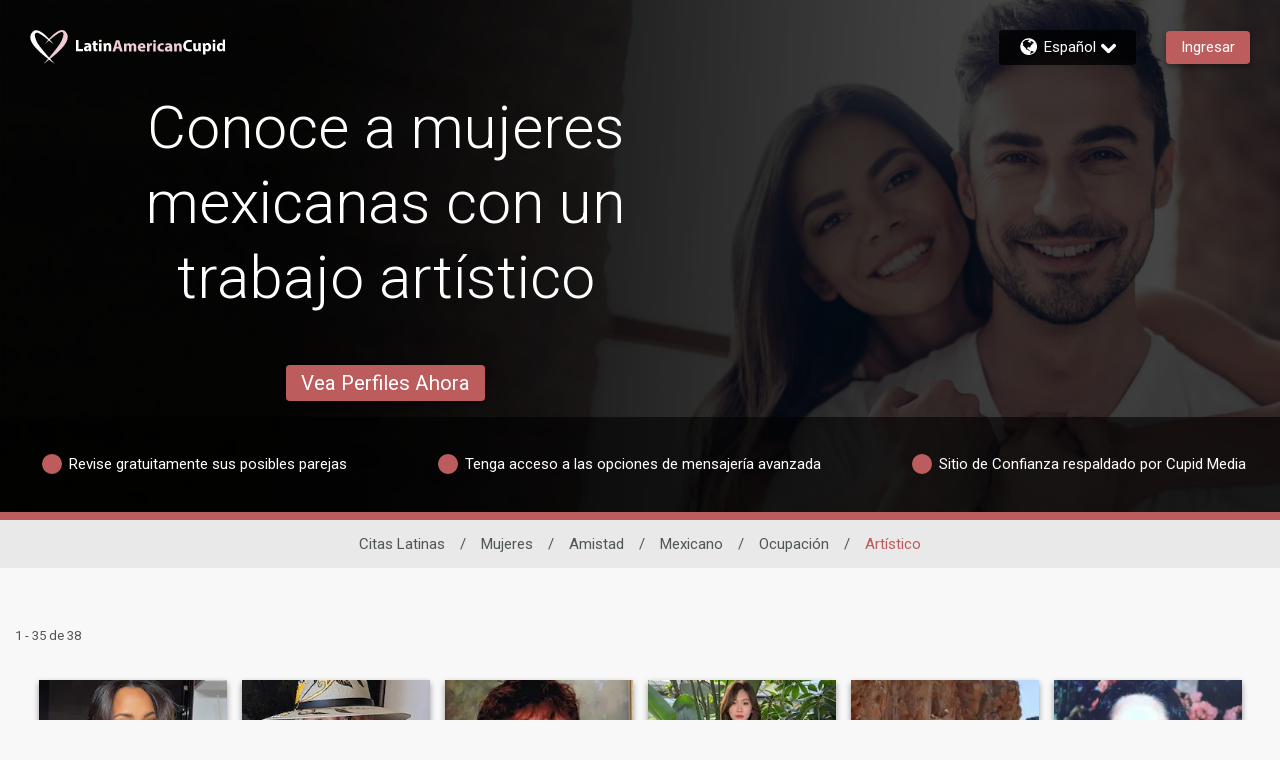

--- FILE ---
content_type: application/javascript; charset=UTF-8
request_url: https://static.hotjar.com/c/hotjar-1499881.js?sv=6
body_size: 7052
content:
window.hjSiteSettings = window.hjSiteSettings || {"site_id":1499881,"rec_value":0.0,"state_change_listen_mode":"automatic","record":true,"continuous_capture_enabled":true,"recording_capture_keystrokes":false,"session_capture_console_consent":false,"anonymize_digits":true,"anonymize_emails":true,"suppress_all":false,"suppress_all_on_specific_pages":[],"suppress_text":false,"suppress_location":false,"user_attributes_enabled":false,"legal_name":"LatinAmericanCupid.com","privacy_policy_url":"https://www.latinamericancupid.com/en/general/privacystatement","deferred_page_contents":[],"record_targeting_rules":[],"heatmaps":[],"polls":[{"id":1547459,"created_epoch_time":1734492862,"skin":"dark","background":"#BD5C5C","effective_show_branding":true,"position":"right","content":{"version":2,"questions":[{"next":"byOrder","required":true,"text":"What motivated you to join LatinAmericanCupid?","type":"single-open-ended-multiple-line","uuid":"2c5850d6-421b-43b6-ab5f-e7d4df5981ba"},{"next":"byOrder","required":true,"text":"What specific benefits or features led you to upgrade to a premium membership?","type":"single-open-ended-multiple-line","uuid":"62c7c2e9-9ebf-411b-b64c-9d130126a570"},{"next":"byOrder","required":true,"text":"If you could improve one thing about LatinAmericanCupid, what would it be and why?","type":"single-open-ended-multiple-line","uuid":"3311eb71-b4c0-4735-905a-c34e659612fe"}],"thankyou":"Thanks for completing the survey!"},"connect_visit_data":"always","ask_for_consent":false,"language":"en","display_condition":"delay","display_delay":10,"persist_condition":"once","targeting_percentage":100,"targeting":[{"component":"url","match_operation":"contains","negate":false,"pattern":"https://www.latinamercacupid.com/en/home/showMenu","name":null,"rule_type":null},{"component":"attribute","match_operation":"exact","negate":true,"pattern":"1","name":"Member in Days","rule_type":"string"},{"component":"attribute","match_operation":"exact","negate":true,"pattern":"2","name":"Member in Days","rule_type":"string"},{"component":"device","match_operation":"exact","negate":false,"pattern":"tablet","name":null,"rule_type":null},{"component":"attribute","match_operation":"contains","negate":false,"pattern":"aPlatinum","name":"Member Grade","rule_type":"string"},{"component":"device","match_operation":"exact","negate":false,"pattern":"desktop","name":null,"rule_type":null},{"component":"url","match_operation":"contains","negate":true,"pattern":"registration=1","name":null,"rule_type":null},{"component":"attribute","match_operation":"contains","negate":false,"pattern":"Female","name":"Member Gender","rule_type":"string"},{"component":"device","match_operation":"exact","negate":false,"pattern":"phone","name":null,"rule_type":null}],"uuid":"aa738c2c-d8ba-46b7-b24c-57331335c60f","invite":{"title":"Your feedback is important to us!","description":"Tell us what you think about this page by taking our quick Survey.","button":"Yes, I will give feedback","close":"No thanks"},"invite_enabled":false,"display_type":"full_screen","auto_screenshot":true,"etr_enabled":false,"show_legal":true,"logo_path":null,"button_color":"#641B1B","parent_element_selector":null,"button_survey_label":null,"custom_css":{},"targeting_user_attribute_match_logic":"and"},{"id":1547458,"created_epoch_time":1734492830,"skin":"dark","background":"#BD5C5C","effective_show_branding":true,"position":"right","content":{"version":2,"questions":[{"next":"byOrder","required":true,"text":"What motivated you to join LatinAmericanCupid?","type":"single-open-ended-multiple-line","uuid":"2c5850d6-421b-43b6-ab5f-e7d4df5981ba"},{"next":"byOrder","required":true,"text":"What specific benefits or features led you to upgrade to a premium membership?","type":"single-open-ended-multiple-line","uuid":"62c7c2e9-9ebf-411b-b64c-9d130126a570"},{"next":"byOrder","required":true,"text":"If you could improve one thing about LatinAmericanCupid, what would it be and why?","type":"single-open-ended-multiple-line","uuid":"3311eb71-b4c0-4735-905a-c34e659612fe"}],"thankyou":"Thanks for completing the survey!"},"connect_visit_data":"always","ask_for_consent":false,"language":"en","display_condition":"delay","display_delay":10,"persist_condition":"once","targeting_percentage":100,"targeting":[{"component":"device","match_operation":"exact","negate":false,"pattern":"desktop","name":null,"rule_type":null},{"component":"device","match_operation":"exact","negate":false,"pattern":"tablet","name":null,"rule_type":null},{"component":"device","match_operation":"exact","negate":false,"pattern":"phone","name":null,"rule_type":null},{"component":"url","match_operation":"contains","negate":false,"pattern":"https://www.latinamercacupid.com/en/home/showMenu","name":null,"rule_type":null},{"component":"url","match_operation":"contains","negate":true,"pattern":"registration=1","name":null,"rule_type":null},{"component":"attribute","match_operation":"contains","negate":false,"pattern":"Female","name":"Member Gender","rule_type":"string"},{"component":"attribute","match_operation":"contains","negate":false,"pattern":"Diamond","name":"Member Grade","rule_type":"string"},{"component":"attribute","match_operation":"exact","negate":true,"pattern":"1","name":"Member in Days","rule_type":"string"},{"component":"attribute","match_operation":"exact","negate":true,"pattern":"2","name":"Member in Days","rule_type":"string"}],"uuid":"1643b726-e65e-420f-84b3-9ab6d8567f62","invite":{"title":"Your feedback is important to us!","description":"Tell us what you think about this page by taking our quick Survey.","button":"Yes, I will give feedback","close":"No thanks"},"invite_enabled":false,"display_type":"full_screen","auto_screenshot":true,"etr_enabled":false,"show_legal":true,"logo_path":null,"button_color":"#641B1B","parent_element_selector":null,"button_survey_label":null,"custom_css":{},"targeting_user_attribute_match_logic":"and"},{"id":1547457,"created_epoch_time":1734492795,"skin":"dark","background":"#BD5C5C","effective_show_branding":true,"position":"right","content":{"version":2,"questions":[{"next":"byOrder","required":true,"text":"What motivated you to join LatinAmericanCupid?","type":"single-open-ended-multiple-line","uuid":"2c5850d6-421b-43b6-ab5f-e7d4df5981ba"},{"next":"byOrder","required":true,"text":"What specific benefits or features led you to upgrade to a premium membership?","type":"single-open-ended-multiple-line","uuid":"62c7c2e9-9ebf-411b-b64c-9d130126a570"},{"next":"byOrder","required":true,"text":"If you could improve one thing about LatinAmericanCupid, what would it be and why?","type":"single-open-ended-multiple-line","uuid":"3311eb71-b4c0-4735-905a-c34e659612fe"}],"thankyou":"Thanks for completing the survey!"},"connect_visit_data":"always","ask_for_consent":false,"language":"en","display_condition":"delay","display_delay":10,"persist_condition":"once","targeting_percentage":100,"targeting":[{"component":"attribute","match_operation":"contains","negate":false,"pattern":"Female","name":"Member Gender","rule_type":"string"},{"component":"device","match_operation":"exact","negate":false,"pattern":"tablet","name":null,"rule_type":null},{"component":"device","match_operation":"exact","negate":false,"pattern":"phone","name":null,"rule_type":null},{"component":"url","match_operation":"contains","negate":false,"pattern":"https://www.latinamercacupid.com/en/home/showMenu","name":null,"rule_type":null},{"component":"url","match_operation":"contains","negate":true,"pattern":"registration=1","name":null,"rule_type":null},{"component":"device","match_operation":"exact","negate":false,"pattern":"desktop","name":null,"rule_type":null},{"component":"attribute","match_operation":"contains","negate":false,"pattern":"Gold","name":"Member Grade","rule_type":"string"},{"component":"attribute","match_operation":"exact","negate":true,"pattern":"1","name":"Member in Days","rule_type":"string"},{"component":"attribute","match_operation":"exact","negate":true,"pattern":"2","name":"Member in Days","rule_type":"string"}],"uuid":"c42bb7ae-7dc6-4ba6-bd2b-08c1a560ae10","invite":{"title":"Your feedback is important to us!","description":"Tell us what you think about this page by taking our quick Survey.","button":"Yes, I will give feedback","close":"No thanks"},"invite_enabled":false,"display_type":"full_screen","auto_screenshot":true,"etr_enabled":false,"show_legal":true,"logo_path":null,"button_color":"#641B1B","parent_element_selector":null,"button_survey_label":null,"custom_css":{},"targeting_user_attribute_match_logic":"and"},{"id":1547454,"created_epoch_time":1734492605,"skin":"dark","background":"#bd5c5c","effective_show_branding":true,"position":"right","content":{"version":2,"questions":[{"next":"byOrder","required":true,"text":"What motivated you to join LatinAmericanCupid?","type":"single-open-ended-multiple-line","uuid":"2c5850d6-421b-43b6-ab5f-e7d4df5981ba"},{"next":"byOrder","required":true,"text":"What features or aspects of LatinAmericanCupid do you enjoy the most?","type":"single-open-ended-multiple-line","uuid":"51bf15b2-36fb-4ddf-bb4c-0590730f9a3b"},{"next":"byOrder","required":true,"text":"If you could improve one thing about LatinAmericanCupid, what would it be and why?","type":"single-open-ended-multiple-line","uuid":"cfda5076-aa3b-466b-a81b-8537e4a1bff5"},{"next":"byOrder","required":true,"text":"What changes or new features would make LatinAmericanCupid better for you?","type":"single-open-ended-multiple-line","uuid":"4103ad59-38f4-4831-a436-cbc869f8a4c8"},{"next":"byOrder","required":true,"text":"What would convince you to upgrade to a premium membership?","type":"single-open-ended-multiple-line","uuid":"e8eab29d-a72d-48cb-8fc3-474a3234ab6c"}],"thankyou":"Thanks for completing the survey!"},"connect_visit_data":"always","ask_for_consent":false,"language":"en","display_condition":"delay","display_delay":10,"persist_condition":"once","targeting_percentage":100,"targeting":[{"component":"device","match_operation":"exact","negate":false,"pattern":"tablet","name":null,"rule_type":null},{"component":"attribute","match_operation":"contains","negate":false,"pattern":"Standard","name":"Member Grade","rule_type":"string"},{"component":"attribute","match_operation":"contains","negate":false,"pattern":"Female","name":"Member Gender","rule_type":"string"},{"component":"device","match_operation":"exact","negate":false,"pattern":"desktop","name":null,"rule_type":null},{"component":"attribute","match_operation":"exact","negate":true,"pattern":"2","name":"Member in Days","rule_type":"string"},{"component":"device","match_operation":"exact","negate":false,"pattern":"phone","name":null,"rule_type":null},{"component":"attribute","match_operation":"exact","negate":true,"pattern":"1","name":"Member in Days","rule_type":"string"},{"component":"url","match_operation":"contains","negate":false,"pattern":"https://www.latinamercacupid.com/en/home/showMenu","name":null,"rule_type":null},{"component":"url","match_operation":"contains","negate":true,"pattern":"registration=1","name":null,"rule_type":null}],"uuid":"b2cbb8e7-c63f-4465-afcd-58191d24e2e9","invite":{"title":"Your feedback is important to us!","description":"Tell us what you think about this page by taking our quick Survey.","button":"Yes, I will give feedback","close":"No thanks"},"invite_enabled":false,"display_type":"full_screen","auto_screenshot":true,"etr_enabled":false,"show_legal":true,"logo_path":null,"button_color":"#641b1b","parent_element_selector":null,"button_survey_label":null,"custom_css":{},"targeting_user_attribute_match_logic":"and"}],"integrations":{"optimizely":{"tag_recordings":false},"abtasty":{"tag_recordings":false},"kissmetrics":{"send_user_id":false},"mixpanel":{"send_events":false},"unbounce":{"tag_recordings":false},"hubspot":{"enabled":false,"send_recordings":false,"send_surveys":false}},"features":["ask.popover_redesign","client_script.compression.pc","csq_theme","error_reporting","feedback.embeddable_widget","feedback.widgetV2","feedback.widget_telemetry","settings.billing_v2","survey.embeddable_widget","survey.image_question","survey.screenshots","survey.type_button","tcvs_v2"],"tracking_code_verified":true,"cs_project_id":null,"account_id":788617,"account_signature":"7acd0f102a83e0c4659b847b6606101fbc1df72122dfee303b54971aec2f4df8"};

!function(){"use strict";function e(t){return e="function"==typeof Symbol&&"symbol"==typeof Symbol.iterator?function(e){return typeof e}:function(e){return e&&"function"==typeof Symbol&&e.constructor===Symbol&&e!==Symbol.prototype?"symbol":typeof e},e(t)}function t(e,t){for(var r=0;r<t.length;r++){var i=t[r];i.enumerable=i.enumerable||!1,i.configurable=!0,"value"in i&&(i.writable=!0),Object.defineProperty(e,n(i.key),i)}}function n(t){var n=function(t,n){if("object"!=e(t)||!t)return t;var r=t[Symbol.toPrimitive];if(void 0!==r){var i=r.call(t,"string");if("object"!=e(i))return i;throw new TypeError("@@toPrimitive must return a primitive value.")}return String(t)}(t);return"symbol"==e(n)?n:String(n)}var r,i=function(){function e(t){var n=arguments.length>1&&void 0!==arguments[1]?arguments[1]:10,r=arguments.length>2&&void 0!==arguments[2]?arguments[2]:1e3;!function(e,t){if(!(e instanceof t))throw new TypeError("Cannot call a class as a function")}(this,e),this.send=t,this.batchSize=n,this.flushInterval=r,this.buffer=[],this.flushTimer=null}var n,r;return n=e,(r=[{key:"getBuffer",value:function(){return this.buffer}},{key:"add",value:function(e){var t=this;this.buffer.push(e),this.buffer.length>=this.batchSize?this.flush():this.flushTimer||(this.flushTimer=setTimeout((function(){t.flush()}),this.flushInterval))}},{key:"flush",value:function(){this.buffer.length>0&&(this.send(this.buffer),this.buffer=[]),this.flushTimer&&(clearTimeout(this.flushTimer),this.flushTimer=null)}}])&&t(n.prototype,r),Object.defineProperty(n,"prototype",{writable:!1}),e}();function a(){return a=Object.assign?Object.assign.bind():function(e){for(var t=1;t<arguments.length;t++){var n=arguments[t];for(var r in n)Object.prototype.hasOwnProperty.call(n,r)&&(e[r]=n[r])}return e},a.apply(this,arguments)}var o,s=function(){try{return"performance"in window&&"now"in window.performance}catch(e){return!1}},u={version:6,metricsUrl:(null===(r=window._hjSettings)||void 0===r?void 0:r.metricsUrl)||"https://metrics.hotjar.io",sampling:{metrics:.1,fieldMetrics:.01,debug:.5,universalDebug:.05*.1},browser:{hasPerformance:!1,shouldLogMetrics:!1,inLab:!1},buffer:{bufferSize:40,flushInterval:3e3}},c={isDebugEnabled:!1,isMetricsEnabled:!1,isFieldMetricsEnabled:!1,loggedMetrics:{},genericTags:{}},l=function(e,t,n){var r;c.loggedMetrics[e]=a(a({},c.loggedMetrics[e]),{},((r={})[t]=n||{},r))},d=function(e){if(!e)return"value";var t=Object.keys(e)[0];return t&&e[t]||"value"},g=function(e){var t,n=null!==(t=e.tag)&&void 0!==t?t:void 0;return c.isDebugEnabled?a(a(a({},n),e.extraTags),c.genericTags):n},f=function(e,t){if(!o)return!1;var n=c.isMetricsEnabled||c.isDebugEnabled;return"lab"===e&&(n=u.browser.inLab),"field"===e&&(n=c.isFieldMetricsEnabled),t?n&&t.flush:n},h=function(e){var t=!1,n="v=".concat(u.version),r="".concat(u.metricsUrl,"?").concat(n,"&site_id=").concat(window.hjSiteSettings.site_id)+(c.isDebugEnabled?"&debug=true":""),i=JSON.stringify(e);if("sendBeacon"in navigator)try{t=navigator.sendBeacon.bind(navigator)(r,i)}catch(e){}if(!1===t)try{var a=new XMLHttpRequest;a.open("POST",r),a.timeout=1e4,a.send(i)}catch(e){}u.browser.shouldLogMetrics&&console.debug("New Metrics: ",e)},p={getConfig:function(e){return u[e]},getState:function(e){return c[e]},start:function(){try{u.browser={hasPerformance:s(),shouldLogMetrics:/hjMetrics=1/.test(location.search),inLab:/hjLab=true/.test(location.search)};var e=p.time(),t=window.hjSiteSettings||{},n=t.features,r=t.site_id,a=new Set(n),l=u.sampling;return c.genericTags={site_id:r},c.isDebugEnabled=Math.random()<=l.universalDebug||a.has("client_script.metrics.debug")&&Math.random()<=l.debug,c.isMetricsEnabled=Math.random()<=l.metrics,c.isFieldMetricsEnabled=c.isMetricsEnabled&&Math.random()<=l.fieldMetrics,o=new i(h,u.buffer.bufferSize,u.buffer.flushInterval),e}catch(e){console.debug("Error in metrics.start",{error:e})}},reset:function(){c.loggedMetrics={}},stop:function(){c.isDebugEnabled=!1,c.isMetricsEnabled=!1,c.genericTags={}},count:function(e,t){var n=t.incr,r=t.tag,i=t.extraTags,s=t.type;try{var u,l=d(r),h=c.loggedMetrics[e],p=0;if(n?(p=(h&&h[l]||0)+(n.value||1),c.loggedMetrics[e]=a(a({},h),{},((u={})[l]=null!=n&&n.flush?0:p,u))):p=1,f(s,n)){var v={name:e,type:"count",value:p,tags:g({tag:r,extraTags:i})};o.add(v)}}catch(e){}},distr:function(e,t){var n=t.task,r=t.value,i=t.extraTags;f()&&o.add({name:e,type:"distribution",value:r,tags:g({tag:{task:n},extraTags:i})})},time:function(){try{if(!u.browser.hasPerformance)return;return performance.now()}catch(e){}},timeEnd:function(e,t){var n=t.tag,r=t.start,i=t.total,a=t.extraTags,s=t.type;try{var u=p.time();if(!i&&!u)return;var c=d(n),h=i||(r&&u?u-r:void 0);if(l(e,c,{}),h&&h>0&&f(s)){var v={name:e,type:"distribution",value:Math.round(h),tags:g({tag:n,extraTags:a})};o.add(v)}return u}catch(t){console.debug("Failed to send timer metric: ",{name:e,tag:n,error:t})}},timeIncr:function(e,t){var n,r,i,a,o=t.tag,s=t.start,u=t.flush,g=t.extraTags,f=t.type,h=hj.metrics.time(),v=s&&h?h-s:void 0,m=(n=e,{tagName:r=d(o),start:(a=(i=c.loggedMetrics[n])&&i[r]||{}).start,total:a.total}),w=v?v+(m.total||0):m.total;return l(e,m.tagName,{total:w}),u&&p.timeEnd(e,{tag:o,total:w,extraTags:g,type:f}),w},timeWatcher:function(){var e,t=0,n=!1,r=function(){var n,r=p.time();return t+=null!==(n=e&&r&&r-e)&&void 0!==n?n:0,e=p.time(),t};return{start:function(){if(!n)return n=!0,e=p.time()},incr:r,end:function(){var n=r();return t=0,e=void 0,n}}},getErrorMessage:function(e){return e instanceof Error?e.message:"string"==typeof e?e:""}},v=function(e){return e.replayRecordingMaskedUrlRegex="replayRecordingMaskedUrlRegex",e.replayRecordingMaskedUrlRegexRules="replayRecordingMaskedUrlRegexRules",e}({}),m=function(e){return e.START="start",e.NOT_START="not-start",e.END="end",e.NOT_END="not-end",e.CONTAIN="contain",e.NOT_CONTAIN="not-contain",e.EXACT="exact",e.NOT_EXACT="not-exact",e}({});function w(){return w=Object.assign?Object.assign.bind():function(e){for(var t=1;t<arguments.length;t++){var n=arguments[t];for(var r in n)Object.prototype.hasOwnProperty.call(n,r)&&(e[r]=n[r])}return e},w.apply(this,arguments)}var b="https://voc.hotjar.com",y=[b,"https://voc.ew1-integration-1.hotjarians.net","https://hj-engage-unmoderated-review.s3.eu-west-1.amazonaws.com"],j="hj-uut",_={get:function(){var e=window.sessionStorage.getItem(j);return e?JSON.parse(e):null},getValue:function(e){var t=_.get();return null==t?void 0:t[e]},set:function(e){if(e){var t,n=null!==(t=_.get())&&void 0!==t?t:{};window.sessionStorage.setItem(j,JSON.stringify(w(w({},n),e)))}},clear:function(){window.sessionStorage.removeItem(j)},validDomains:y},S=function(e){var t=new URLSearchParams(e);return!!t.has("project_uuid")||("1"===t.get("is_preview")?t.has("task_uuid"):t.has("response_uuid")&&t.has("task_uuid")&&t.has("participation_uuid"))},T=function(){var e,t=null!==(e=function(){var e=document.referrer;if("string"==typeof e&&function(e){if("string"!=typeof e)return!1;try{var t=new URL(e),n="1"===t.searchParams.get("is_preview");return!!y.some((function(t){return null==e?void 0:e.includes(t)}))||!!n&&t.hostname.endsWith(".hotjar.com")&&t.pathname.includes("research/projects/tests")}catch(e){return!1}}(e)&&S(new URL(e).search))return e}())&&void 0!==e?e:function(){var e=new URLSearchParams(window.location.search).get("hj_uut");if(y.some((function(e){var t;return null===(t=document.referrer)||void 0===t?void 0:t.includes(e)}))&&e){var t=window.atob(e);if(S(t)){var n=new URL(b);return n.search=t,n.toString()}}}(),n=void 0!==t,r=null!==_.get();return n&&_.set({referrer:t}),r||n};function R(e,t,n){if(t&&!Array.isArray(t)&&"number"==typeof t.length){var r=t.length;return M(t,void 0!==n&&n<r?n:r)}return e(t,n)}function E(e){return function(e){if(Array.isArray(e))return M(e)}(e)||function(e){if("undefined"!=typeof Symbol&&null!=e[Symbol.iterator]||null!=e["@@iterator"])return Array.from(e)}(e)||function(e,t){if(e){if("string"==typeof e)return M(e,t);var n=Object.prototype.toString.call(e).slice(8,-1);return"Object"===n&&e.constructor&&(n=e.constructor.name),"Map"===n||"Set"===n?Array.from(e):"Arguments"===n||/^(?:Ui|I)nt(?:8|16|32)(?:Clamped)?Array$/.test(n)?M(e,t):void 0}}(e)||function(){throw new TypeError("Invalid attempt to spread non-iterable instance.\nIn order to be iterable, non-array objects must have a [Symbol.iterator]() method.")}()}function M(e,t){(null==t||t>e.length)&&(t=e.length);for(var n=0,r=new Array(t);n<t;n++)r[n]=e[n];return r}var O,x=function(){var e,t=arguments.length>0&&void 0!==arguments[0]?arguments[0]:{},n=null===(e=_hjSettings)||void 0===e?void 0:e.environment,r="t.contentsquare.net";n&&"live"!==n&&(r="t-staging.contentsquare.net");var i=t.isCSQLite?"smb/tag":hjSiteSettings.cs_tag_name;if(i){var a=document.createElement("script");a.type="text/javascript",a.async=!0,a.src="//".concat(r,"/uxa/").concat(i,".js"),document.getElementsByTagName("head")[0].appendChild(a)}};function C(){var e,t,n;window.hj=window.hj||function(){for(var e=arguments.length,t=new Array(e),n=0;n<e;n++)t[n]=arguments[n];(window.hj.q=window.hj.q||[]).push(t)},window.hj.metrics=p,hj.metrics.start();var r,i,a,o,s,u,c,l,d,g,f,h,w=!(!window.CS_CONF||null===(e=window.CS_CONF.voc)||void 0===e||!e.enabled),b=!(window.CS_CONF||null===(t=window.hjSiteSettings)||void 0===t||null===(n=t.features)||void 0===n||!n.includes("cs_lite"));if(w&&window._uxa)window._uxa.push(["start:hotjar",hjSiteSettings]),window.hj.scriptLoaded=!0;else if(b){var y=(u=(r=hjSiteSettings).suppress_all||r.suppress_text||(null===(i=r.suppress_all_on_specific_pages)||void 0===i?void 0:i.length),c=function(e){var t,n,r,i,a,o={anonymisationMethod:null,replayRecordingMaskedUrlRegex:null,replayRecordingMaskedUrlRegexRules:null};if((e.suppress_all||e.suppress_text)&&(o.anonymisationMethod=v.replayRecordingMaskedUrlRegex,o.replayRecordingMaskedUrlRegex=".*"),null!==(t=e.suppress_all_on_specific_pages)&&void 0!==t&&t.length){o.anonymisationMethod=v.replayRecordingMaskedUrlRegexRules;var s=(n=e.suppress_all_on_specific_pages,r={contains:m.CONTAIN,regex:m.CONTAIN,simple:m.CONTAIN,ends_with:m.END,exact:m.EXACT,starts_with:m.START},i=[],a=Object.keys(r),n.forEach((function(e){if(e.pattern&&a.includes(e.match_operation)){var t={operator:r[e.match_operation],value:e.pattern,ignoreQueryParams:"simple"===e.match_operation,ignoreURIFragments:"simple"===e.match_operation,ignoreCaseSensitivity:"simple"===e.match_operation,notOperator:e.negate};i.push(t)}})),i.length?i:void 0);o.replayRecordingMaskedUrlRegexRules=s||null}return o}(r),l=c.anonymisationMethod,d=c.replayRecordingMaskedUrlRegex,g=c.replayRecordingMaskedUrlRegexRules,f=!(null===(a=_hjSettings)||void 0===a||!a.environment||"live"===_hjSettings.environment),{CS_CONF_BASE:{projectId:r.cs_project_id,smbConfig:{siteId:r.site_id,record:!!hjSiteSettings.record,useCSTC:!0,useSentry:!0,csLiteDomain:f?"insights-integration.live.eks.hotjar.com":"insights.hotjar.com"},hostnames:[window.location.hostname],voc:null!==(o=r.polls)&&void 0!==o&&o.length||T()?{enabled:1,siteId:r.site_id}:{enabled:0},whitelistedAttributes:[],anonymizeDigits:!!u||r.anonymize_digits,implementations:(s=r,R(E,(h=s.state_change_listen_mode,"manual"===h?[]:[{template:{name:"ArtificialPageview",args:{}},triggers:[{name:"HistoryChange",args:{listeners:"popstate, pushState, replaceState"+("automatic_with_fragments"===h?", hashchange":""),useDebounce:"no",window:400}}]}]))),recordTargetingRules:R(E,r.record_targeting_rules),anonymisationMethod:l,replayRecordingMaskedUrlRegex:d,replayRecordingMaskedUrlRegexRules:g},PII_SELECTORS:r.suppress_all?["picture, img, video, audio"]:null}),j=y.CS_CONF_BASE,_=y.PII_SELECTORS;window.CS_CONF_BASE=j,window._uxa=window._uxa||[],_&&window._uxa.push(["setPIISelectors",{PIISelectors:_}]),x({isCSQLite:b})}else window.hjBootstrap=window.hjBootstrap||function(e,t,n){var r,i,a=new RegExp("bot|google|headless|baidu|bing|msn|duckduckbot|teoma|slurp|yandex|phantomjs|pingdom|ahrefsbot|facebook","i"),o=(null===(r=window.navigator)||void 0===r?void 0:r.userAgent)||"unknown";if(a.test(o))return hj.metrics.count("session-rejection",{tag:{reason:"bot"}}),void console.warn("Hotjar not launching due to suspicious userAgent:",o);var s="http:"===window.location.protocol,u=Boolean(null===(i=_hjSettings)||void 0===i?void 0:i.preview);if(s&&!u)return hj.metrics.count("session-rejection",{tag:{reason:"https"}}),void console.warn("For security reasons, Hotjar only works over HTTPS. Learn more: https://help.hotjar.com/hc/en-us/articles/115011624047");window.hjBootstrap=function(e,t,n){var r;window.hjBootstrapCalled=(window.hjBootstrapCalled||[]).concat(n),window.hj&&window.hj._init&&(null===(r=hj._init)||void 0===r||r._verifyInstallation())},window.hjBootstrap(e,t,n),window.hjBootstrap.revision="b8fa545";var c=window.document,l=c.head||c.getElementsByTagName("head")[0];hj.scriptDomain=e;var d=c.createElement("script");d.async=!0,d.src=hj.scriptDomain+t,d.charset="utf-8",l.appendChild(d)},window.hjBootstrap("https://script.hotjar.com/","modules.5af39c695063f61775c4.js","1499881")}window.hjLazyModules=window.hjLazyModules||{SURVEY_V2:{js:"survey-v2.aedb8bf0b3069e2d06f4.js"},SURVEY_BOOTSTRAPPER:{js:"survey-bootstrapper.31d6cfe0d16ae931b73c.js"},SURVEY_ISOLATED:{js:"survey-isolated.31d6cfe0d16ae931b73c.js"},HEATMAP_RETAKER:{js:"heatmap-retaker.f79c0c7bb13d8a14bddc.js"},SURVEY_INVITATION:{js:"survey-invitation.333ff3f2aa9bd54cfb8e.js"},NOTIFICATION:{js:"notification.ed2bca043f1d9f8c6b56.js"},SENTRY:{js:"sentry.58c81e3e25532810f6fd.js"},BROWSER_PERF:{js:"browser-perf.8417c6bba72228fa2e29.js"},USER_TEST:{js:"user-test.70102bc9013694107e51.js"}};var I=null!==(O=hjSiteSettings.features)&&void 0!==O?O:[];I.indexOf("one_app_tag")>-1?x():I.indexOf("one_app_tag_dc")>-1?(x(),window.addEventListener("csq:start-hotjar",(function(){C()}))):C()}();
!function(){try{var e="undefined"!=typeof window?window:"undefined"!=typeof global?global:"undefined"!=typeof self?self:{},n=(new Error).stack;n&&(e._sentryDebugIds=e._sentryDebugIds||{},e._sentryDebugIds[n]="8454f15a-242c-5dc3-85d1-3db02108e235")}catch(e){}}();
//# debugId=8454f15a-242c-5dc3-85d1-3db02108e235


--- FILE ---
content_type: application/javascript
request_url: https://www.latinamericancupid.com/KEV3t1oxPG/68fnPRxKFW/aEuGQcVNttVwNb/UExGPFZyWg8/CT8_A/HgEDAQC
body_size: 177334
content:
(function(){if(typeof Array.prototype.entries!=='function'){Object.defineProperty(Array.prototype,'entries',{value:function(){var index=0;const array=this;return {next:function(){if(index<array.length){return {value:[index,array[index++]],done:false};}else{return {done:true};}},[Symbol.iterator]:function(){return this;}};},writable:true,configurable:true});}}());(function(){zM();BnY();dqY();var YO=function(){mZ=["\x61\x70\x70\x6c\x79","\x66\x72\x6f\x6d\x43\x68\x61\x72\x43\x6f\x64\x65","\x53\x74\x72\x69\x6e\x67","\x63\x68\x61\x72\x43\x6f\x64\x65\x41\x74"];};var JO=function jq(vE,lw){var OZ=jq;for(vE;vE!=MN;vE){switch(vE){case UH:{vE-=WK;kh[Iz(typeof mw()[NE(jE)],LO('',[][[]]))?mw()[NE(qO)](DZ,Z6,bz(Bz),Ic):mw()[NE(jE)].apply(null,[LZ,jO,b6,w6])][mw()[NE(b6)].apply(null,[Qg,bz(RV),WZ,gz])](Vn,L7,jq(l5,[lt()[mt(t7)](UQ,L8,db),Ol,mw()[NE(cg)](FQ,Rc,bz(RV),K8),bz(RV),lt()[mt(Ig)].apply(null,[UZ,sg,bz(bz(Bz))]),bz(RV),lt()[mt(C7)](TE,EZ,D8),bz(bw[M7])]));var qz;return GQ.pop(),qz=Vn[L7],qz;}break;case vH:{var wZ;return GQ.pop(),wZ=BQ[qb],wZ;}break;case RY:{vE=LT;jt(vS,[FO()]);zs(JN,[]);jt(dH,[]);jt(Tf,[FO()]);}break;case C4:{vE=MN;var HQ=lw[HS];var gO=RV;for(var zw=RV;q8(zw,HQ.length);++zw){var xw=T6(HQ,zw);if(q8(xw,m2)||EU(xw,vB))gO=LO(gO,Bz);}return gO;}break;case Nf:{rE[UE()[A6(b6)](Cb,Vg,RE)]=function(Pl){return jq.apply(this,[Cm,arguments]);};vE=P2;}break;case P2:{rE[lt()[mt(Fs)].apply(null,[FE,Rc,bz(RV)])]=function(Mb,cU){GQ.push(U8);if(B7(cU,Bz))Mb=rE(Mb);if(B7(cU,D8)){var kz;return GQ.pop(),kz=Mb,kz;}if(B7(cU,K6)&&Iz(typeof Mb,Iz(typeof Gg()[kt(M7)],LO([],[][[]]))?Gg()[kt(M7)].apply(null,[Jt,C8,EO,LQ,dE]):Gg()[kt(Bz)](NV,Es,X6,Tw,tg))&&Mb&&Mb[lt()[mt(KV)].call(null,Ml,Hz,Rt)]){var YV;return GQ.pop(),YV=Mb,YV;}var Lq=kh[mw()[NE(jE)](hZ,g6,bz(bz([])),w6)][U7(typeof mw()[NE(D8)],LO('',[][[]]))?mw()[NE(lZ)](Vl,dE,fs,kq):mw()[NE(qO)](NO,xO,RV,hb)](null);rE[UE()[A6(b6)].call(null,Iw,bz(bz({})),RE)](Lq);kh[mw()[NE(jE)].apply(null,[hZ,RQ,bz(bz({})),w6])][mw()[NE(b6)](n8,mQ,hw,gz)](Lq,lt()[mt(Nl)](m7,Jq,bz(Bz)),jq(l5,[mw()[NE(cg)](Uz,Kl,bz(bz(Bz)),K8),bz(bz([])),lt()[mt(t7)].apply(null,[Fn,L8,bz(bz([]))]),Mb]));if(B7(cU,M7)&&r7(typeof Mb,lt()[mt(NV)](GU,R6,bz(bz(Bz)))))for(var nw in Mb)rE[nc()[xk(RV)].apply(null,[Bz,bz(bz(Bz)),zj,sx,VC,jE])](Lq,nw,function(WP){return Mb[WP];}.bind(null,nw));var Er;return GQ.pop(),Er=Lq,Er;};vE-=dK;}break;case dF:{vE+=GT;var rE=function(Pr){GQ.push(xD);if(p1[Pr]){var m0;return m0=p1[Pr][lt()[mt(nW)](tO,qx,jO)],GQ.pop(),m0;}var Ck=p1[Pr]=jq(l5,[Iz(typeof UE()[A6(b6)],'undefined')?UE()[A6(Bj)](IC,qx,W3):UE()[A6(D8)](L6,Rc,M1),Pr,U7(typeof UE()[A6(RQ)],LO([],[][[]]))?UE()[A6(RQ)](Xl,bz(bz([])),BX):UE()[A6(Bj)](m9,bz(bz([])),Tp),bz(bz(HS)),lt()[mt(nW)](tO,qx,bz(bz(Bz))),{}]);Z0[Pr].call(Ck[lt()[mt(nW)](tO,qx,RE)],Ck,Ck[lt()[mt(nW)].apply(null,[tO,qx,Rt])],rE);Ck[UE()[A6(RQ)].call(null,Xl,bz(RV),BX)]=bz(bz(qY));var Xr;return Xr=Ck[lt()[mt(nW)](tO,qx,K3)],GQ.pop(),Xr;};}break;case HK:{rE[UE()[A6(C3)].apply(null,[Ls,FC,FP])]=function(mX,KA){return jq.apply(this,[K5,arguments]);};rE[UE()[A6(lZ)](b1,WZ,wx)]=mw()[NE(Bz)](b0,xx,mQ,Ld);var QW;return QW=rE(rE[ZA()[P9(RV)](Bz,n0,GX,nr,O0)]=Bz),GQ.pop(),QW;}break;case LT:{jt(Wh,[]);j0=jt(Nm,[]);jt(J5,[FO()]);(function(S1,Z1){return jt.apply(this,[vh,arguments]);}(['RzRRrEgTEEEEEE','rVVzVTEEEEEE','R','HEZm','zrEE','H','E','HV','z','HVE','HEE','Z888','HEEEE','ZTHH','m','88','RgV','HEEE','HTrg','zrEEEEE','RmZ'],t7));vE=HM;bw=jt(cH,[['mE8VTEEEEEE','H','E','m','R','rVVzVTEEEEEE','rVg8z','mZ8m8rgZ8VTEEEEEE','mZRZrrz','RzRRrEgTEEEEEE','RRRRRRR','HzrzzRV','zZ','VHZ','ZEmR','mE8r','RH8Z','HrzRm','zZgrR','Hz','ZE','r','HZ','ZH','Zm','Zg','zm','HE','Z','H8Z','mZ8m8rgZ8r','zEEE','HEEH','m888','HEZm','HEEEE','RrZ','88','HV','Hr','rg','ZEEE','H8','V','HR','ZEHr','888888','HTgz','ZTHH','z','ZVE','HTRH','ZZZZ','g','ZZ','HZz','HEEE','ZEH','zrEEEEE','gr','HTmz','ZHrEEEEE','888'],bz(bz(RV))]);Q2=function ltUnLYcpCB(){UJ();dn();tC();var UA;function gc(){return EE.apply(this,[zW,arguments]);}function OG(){this["xN"]=ZU(this["jv"],this["BN"]);this.XC=LG;}function NJ(){return MG.apply(this,[ZG,arguments]);}function Pz(){this["xN"]=(this["xN"]&0xffff)*0xcc9e2d51+(((this["xN"]>>>16)*0xcc9e2d51&0xffff)<<16)&0xffffffff;this.XC=dX;}function dC(YU,T){return YU>>>T;}function kz(ZO,Sn){return ZO&Sn;}var DJ;function YQ(){this["O"]^=this["O"]>>>13;this.XC=mM;}function MA(){this["O"]=(this["O"]&0xffff)*0x85ebca6b+(((this["O"]>>>16)*0x85ebca6b&0xffff)<<16)&0xffffffff;this.XC=YQ;}function WX(){this["O"]^=this["O"]>>>16;this.XC=mE;}var IG;function SU(){return EE.apply(this,[VA,arguments]);}function qJ(){return QJ.apply(this,[zz,arguments]);}var HN;function Mz(){return LO.apply(this,[NU,arguments]);}function IW(ON,gn){return ON*gn;}function dX(){this["xN"]=this["xN"]<<15|this["xN"]>>>17;this.XC=Iz;}function SA(Gz,xX){return Gz^xX;}function GA(JJ){return wA()[JJ];}function Dn(){return LO.apply(this,[JA,arguments]);}function OU(){TM=["^+H7VO`4Nj+&AHF^RJE;B8Z(VD.xBW7,\v<CUGR\x3fY2G","\f","J","e3B5P\\.xH+c:B\tJTCJT;U","(I^)","u","+&/Q\x00",";wiL!x= 9e1(C;AE0hN0","o\x00C\t`X\fa\n\fI1jH`\t$NqphF6",""];}function Oz(OE,Kc){return OE!==Kc;}function OQ(){return EE.apply(this,[UE,arguments]);}function pC(Mc){return wA()[Mc];}function MG(gJ,sc){var mW=MG;switch(gJ){case vP:{IG=function(tz,MC){return tE.apply(this,[XM,arguments]);};UA=function(FN,Nc){return tE.apply(this,[VA,arguments]);};zG=function(sJ){this[CX]=[sJ[SP].n];};wU=function(rG,bX){return MG.apply(this,[j,arguments]);};lc=function(TQ,zn){return MG.apply(this,[KG,arguments]);};HQ=function(){this[CX][this[CX].length]={};};xv=function(){this[CX].pop();};HN=function(){return [...this[CX]];};DJ=function(fc){return MG.apply(this,[q,arguments]);};xn=function(){this[CX]=[];};TU=function(){return tE.apply(this,[Zc,arguments]);};JX=function(){return tE.apply(this,[pP,arguments]);};RW=function(){return LN.apply(this,[vP,arguments]);};dO=function(wz,vG,rn){return MG.apply(this,[Fv,arguments]);};LN(ZG,[]);BC=M();KA=tn();vC.call(this,d,[wA()]);OU();vC.call(this,TE,[wA()]);FE=HG();vC.call(this,GE,[wA()]);XX=vC(Zc,[['llt','Ilw','II','I6llh666666','I6l5h666666'],gv(gv(MX))]);Yz={b:XX[MX],m:XX[DG],H:XX[cJ]};;Uc=class Uc {constructor(){this[f]=[];this[cW]=[];this[CX]=[];this[qN]=MX;LO(NE,[this]);this[sG()[JM(VQ)].call(null,VQ,b(f),Hz,FU)]=dO;}};return Uc;}break;case hJ:{var g=sc[qW];g[g[tA](lP)]=function(){this[V](this[CX].pop(),this[Nv](),this[lJ]());};MG(cv,[g]);}break;case Fv:{var wz=sc[qW];var vG=sc[NU];var rn=sc[Nn];this[cW]=this[EO](vG,rn);this[SP]=this[tv](wz);this[Jc]=new zG(this);this[tU](Yz.b,MX);try{while(mP(this[f][Yz.b],this[cW].length)){var KM=this[lJ]();this[KM](this);}}catch(AA){}}break;case j:{var rG=sc[qW];var bX=sc[NU];return this[CX][nG(this[CX].length,DG)][rG]=bX;}break;case DQ:{var PU=sc[qW];PU[PU[tA](KQ)]=function(){this[CX].push(GN(this[Nv](),this[Nv]()));};MG(GX,[PU]);}break;case q:{var fc=sc[qW];if(LP(this[CX].length,MX))this[CX]=Object.assign(this[CX],fc);}break;case KG:{var TQ=sc[qW];var zn=sc[NU];for(var GG of [...this[CX]].reverse()){if(RC(TQ,GG)){return zn[UM](GG,TQ);}}throw qC()[pC(nJ)].call(null,RN,b(dE));}break;case cv:{var YW=sc[qW];YW[YW[tA](KN)]=function(){this[CX].push(sN(this[Nv](),this[Nv]()));};MG(DQ,[YW]);}break;case ZG:{var wv=sc[qW];wv[wv[tA](fv)]=function(){this[CX]=[];xn.call(this[Jc]);this[tU](Yz.b,this[cW].length);};MG(hJ,[wv]);}break;case GX:{var mG=sc[qW];mG[mG[tA](kW)]=function(){var PN=this[lJ]();var cU=this[CX].pop();var kP=this[CX].pop();var WO=this[CX].pop();var hX=this[f][Yz.b];this[tU](Yz.b,cU);try{this[LM]();}catch(K){this[CX].push(this[tv](K));this[tU](Yz.b,kP);this[LM]();}finally{this[tU](Yz.b,WO);this[LM]();this[tU](Yz.b,hX);}};}break;}}function wC(){return vC.apply(this,[GE,arguments]);}var mU;function lN(){return G.apply(this,[RM,arguments]);}function rW(){return NN(`${sG()[JM(DG)]}`,"0x"+"\x33\x34\x63\x64\x64\x63\x65");}function LO(pv,VM){var tW=LO;switch(pv){case NU:{var pA=VM[qW];pA[Qv]=function(){var XG=jO()[GA(cJ)].call(null,nJ,L);for(let kM=MX;mP(kM,jC);++kM){XG+=this[lJ]().toString(cJ).padStart(jC,qC()[pC(MX)].apply(null,[nJ,b(Rn)]));}var pJ=parseInt(XG.slice(DG,sU),cJ);var nn=XG.slice(sU);if(hG(pJ,MX)){if(hG(nn.indexOf(sG()[JM(DG)].call(null,Gn,qN,KO,KO)),b(DG))){return MX;}else{pJ-=XX[RN];nn=LX(qC()[pC(MX)].apply(null,[nJ,b(Rn)]),nn);}}else{pJ-=XX[nJ];nn=LX(sG()[JM(DG)](UQ,qN,KO,gv(gv([]))),nn);}var SG=MX;var r=DG;for(let zQ of nn){SG+=IW(r,parseInt(zQ));r/=cJ;}return IW(SG,Math.pow(cJ,pJ));};QJ(fE,[pA]);}break;case nX:{var WC=VM[qW];WC[EO]=function(SW,sA){var jc=atob(SW);var FA=MX;var CN=[];var qP=MX;for(var cP=MX;mP(cP,jc.length);cP++){CN[qP]=jc.charCodeAt(cP);FA=SA(FA,CN[qP++]);}QJ(dv,[this,Ic(LX(FA,sA),rE)]);return CN;};LO(NU,[WC]);}break;case VN:{var JO=VM[qW];JO[lJ]=function(){return this[cW][this[f][Yz.b]++];};LO(nX,[JO]);}break;case cN:{var RO=VM[qW];RO[Nv]=function(JU){return this[DO](JU?this[CX][nG(this[CX][sG()[JM(RN)].call(null,VG,pc,Xc,f)],DG)]:this[CX].pop());};LO(VN,[RO]);}break;case qW:{var KU=VM[qW];KU[DO]=function(EN){return hG(typeof EN,qC()[pC(Hz)](Hz,b(KP)))?EN.n:EN;};LO(cN,[KU]);}break;case d:{var mv=VM[qW];mv[UN]=function(bJ){return lc.call(this[Jc],bJ,this);};LO(qW,[mv]);}break;case JA:{var CP=VM[qW];CP[V]=function(DM,Ln,z){if(hG(typeof DM,qC()[pC(Hz)](Hz,b(KP)))){z?this[CX].push(DM.n=Ln):DM.n=Ln;}else{wU.call(this[Jc],DM,Ln);}};LO(d,[CP]);}break;case NE:{var Vn=VM[qW];Vn[tU]=function(SM,Xn){this[f][SM]=Xn;};Vn[GC]=function(kU){return this[f][kU];};LO(JA,[Vn]);}break;}}function sN(TP,IE){return TP<<IE;}return MG.call(this,vP);function LE(){return EE.apply(this,[CA,arguments]);}function HG(){return ["d_ oCW^O6Wb6nOumiQ`F.","*\\V,","\'\rEY;G\tU\x07","|I\\2\n^D;\x3f\vU;KI!\tPY$LUO75LFW6LAj","j","8C\x40\']","","o\t\\\bLXi\tdPcD4fP)"];}function wA(){var EA=['SJ','I','OX','TO','vv','DU','Q','hO'];wA=function(){return EA;};return EA;}function Lc(){return G.apply(this,[BM,arguments]);}function tP(){return LO.apply(this,[nX,arguments]);}0x34cddce,1859060418;function TJ(){this["BN"]++;this.XC=vc;}var KA;function tn(){return ["kH\x40=5}Lhn#b28Qr,\";\\s)bF\\","\ts$ev6;mX!HV\bL","","T\x40,S\x403A\\","","j","EO8Ld)"];}function bQ(){return LO.apply(this,[qW,arguments]);}function HX(fU){this[CX]=Object.assign(this[CX],fU);}function Uv(){return vC.apply(this,[d,arguments]);}var JX;function hM(){return LO.apply(this,[NE,arguments]);}function X(a,b,c){return a.substr(b,c);}function nA(){this["O"]^=this["MP"];this.XC=AW;}function YM(){return G.apply(this,[zW,arguments]);}function Yn(){return G.apply(this,[UW,arguments]);}var BC;function gU(){return vC.apply(this,[TE,arguments]);}var TM;function k(){this["O"]=(this["wE"]&0xffff)+0x6b64+(((this["wE"]>>>16)+0xe654&0xffff)<<16);this.XC=Tv;}function mP(qA,nc){return qA<nc;}function jP(){var dc;dc=nO()-rP();return jP=function(){return dc;},dc;}var xn;function NN(a,b,c){return a.indexOf(b,c);}function vM(){return X(`${sG()[JM(DG)]}`,0,rW());}function bG(AU,W){return AU!=W;}function jW(){return QJ.apply(this,[XM,arguments]);}function cG(){return QJ.apply(this,[dv,arguments]);}var HQ;function tX(Cv,cC){return Cv[BC[RN]](cC);}function gX(jA,ZM){return jA/ZM;}function XO(){return S.apply(this,[bW,arguments]);}function nE(jU){return ~jU;}function hC(){return S.apply(this,[FX,arguments]);}function S(YC,cn){var Oc=S;switch(YC){case qW:{var Tn=cn[qW];Tn[Tn[tA](cW)]=function(){this[CX].push(LP(this[Nv](),this[Nv]()));};G(RM,[Tn]);}break;case KG:{var DA=cn[qW];DA[DA[tA](pc)]=function(){this[CX].push(this[tv](undefined));};S(qW,[DA]);}break;case hJ:{var gM=cn[qW];gM[gM[tA](WQ)]=function(){this[CX].push(gX(this[Nv](),this[Nv]()));};S(KG,[gM]);}break;case rA:{var BX=cn[qW];BX[BX[tA](Dv)]=function(){this[CX].push(LX(this[Nv](),this[Nv]()));};S(hJ,[BX]);}break;case bW:{var cX=cn[qW];cX[cX[tA](pN)]=function(){this[CX].push(IW(this[Nv](),this[Nv]()));};S(rA,[cX]);}break;case Nn:{var UP=cn[qW];UP[UP[tA](cJ)]=function(){this[CX].push(mP(this[Nv](),this[Nv]()));};S(bW,[UP]);}break;case FM:{var TW=cn[qW];TW[TW[tA](Gn)]=function(){this[CX].push(this[dG]());};S(Nn,[TW]);}break;case nP:{var cM=cn[qW];cM[cM[tA](GJ)]=function(){this[CX].push(IW(b(DG),this[Nv]()));};S(FM,[cM]);}break;case UE:{var PQ=cn[qW];PQ[PQ[tA](tM)]=function(){this[CX].push(this[Qv]());};S(nP,[PQ]);}break;case FX:{var Jz=cn[qW];Jz[Jz[tA](hN)]=function(){this[CX].push(this[Nv]()&&this[Nv]());};S(UE,[Jz]);}break;}}function Iz(){this["xN"]=(this["xN"]&0xffff)*0x1b873593+(((this["xN"]>>>16)*0x1b873593&0xffff)<<16)&0xffffffff;this.XC=SE;}function AO(){return G.apply(this,[rU,arguments]);}function tE(xP,FC){var KE=tE;switch(xP){case XM:{var dU=FC[qW];var HO=FC[NU];var zE=FE[MX];var En=LX([],[]);var HM=FE[dU];var kn=nG(HM.length,DG);while(wM(kn,MX)){var xG=Ic(LX(LX(kn,HO),jP()),zE.length);var wN=tX(HM,kn);var RA=tX(zE,xG);En+=LN(zz,[kz(nE(kz(wN,RA)),GN(wN,RA))]);kn--;}return LN(TN,[En]);}break;case VA:{var t=FC[qW];var wn=FC[NU];var vW=KA[MX];var OM=LX([],[]);var Zv=KA[t];var JC=nG(Zv.length,DG);while(wM(JC,MX)){var mC=Ic(LX(LX(JC,wn),jP()),vW.length);var Bz=tX(Zv,JC);var GM=tX(vW,mC);OM+=LN(zz,[GN(kz(nE(Bz),GM),kz(nE(GM),Bz))]);JC--;}return LN(BM,[OM]);}break;case dv:{var mc=FC[qW];var kG=LX([],[]);var nN=nG(mc.length,DG);if(wM(nN,MX)){do{kG+=mc[nN];nN--;}while(wM(nN,MX));}return kG;}break;case KG:{var zP=FC[qW];QC.R=tE(dv,[zP]);while(mP(QC.R.length,Wn))QC.R+=QC.R;}break;case Zc:{TU=function(HJ){return tE.apply(this,[KG,arguments]);};vC(FX,[zM,b(wQ),jC,lJ]);}break;case NE:{var QX=FC[qW];var CM=LX([],[]);for(var ZX=nG(QX.length,DG);wM(ZX,MX);ZX--){CM+=QX[ZX];}return CM;}break;case CA:{var OP=FC[qW];IG.dW=tE(NE,[OP]);while(mP(IG.dW.length,qc))IG.dW+=IG.dW;}break;case pP:{JX=function(sv){return tE.apply(this,[CA,arguments]);};IG.apply(null,[VQ,b(jJ)]);}break;case cv:{var hQ=FC[qW];var JE=LX([],[]);for(var DW=nG(hQ.length,DG);wM(DW,MX);DW--){JE+=hQ[DW];}return JE;}break;case cN:{var EG=FC[qW];UA.HU=tE(cv,[EG]);while(mP(UA.HU.length,BW))UA.HU+=UA.HU;}break;}}function m(){return QJ.apply(this,[hJ,arguments]);}function Fz(){return G.apply(this,[FM,arguments]);}function wc(){return EE.apply(this,[fE,arguments]);}var JA,VN,cN,Fv,qW,NU,ZG,bW,Nn,rU,nv;var XX;function wM(BQ,N){return BQ>=N;}function lz(){return S.apply(this,[KG,arguments]);}function RC(GO,hW){return GO in hW;}function MJ(){return QJ.apply(this,[d,arguments]);}function qC(){var mJ={};qC=function(){return mJ;};return mJ;}var zG;function dQ(){return S.apply(this,[Nn,arguments]);}function QN(){return QJ.apply(this,[zW,arguments]);}function hG(nz,dP){return nz==dP;}function ZU(a,b){return a.charCodeAt(b);}function qz(){return rW()+WE("\x33\x34\x63\x64\x64\x63\x65")+3;}function ZA(){return MG.apply(this,[GX,arguments]);}function YJ(){return MG.apply(this,[hJ,arguments]);}function fz(){return G.apply(this,[pP,arguments]);}function Bv(){return EE.apply(this,[WM,arguments]);}function sG(){var ME=new Object();sG=function(){return ME;};return ME;}function JM(JN){return wA()[JN];}function QC(){return vC.apply(this,[FX,arguments]);}function mE(){return this;}function G(ZN,gQ){var sM=G;switch(ZN){case zW:{var Vv=gQ[qW];Vv[Vv[tA](dz)]=function(){var s=this[lJ]();var WG=this[Nv]();var gP=this[Nv]();var tQ=this[UM](gP,WG);if(gv(s)){var CQ=this;var bE={get(mX){CQ[SP]=mX;return gP;}};this[SP]=new Proxy(this[SP],bE);}this[CX].push(tQ);};MG(ZG,[Vv]);}break;case GE:{var kC=gQ[qW];kC[kC[tA](sz)]=function(){var pW=this[lJ]();var gW=this[lJ]();var xW=this[jE]();var VU=HN.call(this[Jc]);var dJ=this[SP];this[CX].push(function(...kA){var PM=kC[SP];pW?kC[SP]=dJ:kC[SP]=kC[tv](this);var RJ=nG(kA.length,gW);kC[qN]=LX(RJ,DG);while(mP(RJ++,MX)){kA.push(undefined);}for(let MO of kA.reverse()){kC[CX].push(kC[tv](MO));}DJ.call(kC[Jc],VU);var Mv=kC[f][Yz.b];kC[tU](Yz.b,xW);kC[CX].push(kA.length);kC[LM]();var fn=kC[Nv]();while(Wv(--RJ,MX)){kC[CX].pop();}kC[tU](Yz.b,Mv);kC[SP]=PM;return fn;});};G(zW,[kC]);}break;case rU:{var mQ=gQ[qW];mQ[mQ[tA](fP)]=function(){this[CX].push(Oz(this[Nv](),this[Nv]()));};G(GE,[mQ]);}break;case GX:{var zO=gQ[qW];zO[zO[tA](rN)]=function(){this[CX].push(nG(this[Nv](),this[Nv]()));};G(rU,[zO]);}break;case UW:{var Tc=gQ[qW];Tc[Tc[tA](EP)]=function(){var lO=this[lJ]();var bM=Tc[jE]();if(this[Nv](lO)){this[tU](Yz.b,bM);}};G(GX,[Tc]);}break;case FM:{var Hn=gQ[qW];Hn[Hn[tA](B)]=function(){HQ.call(this[Jc]);};G(UW,[Hn]);}break;case cN:{var A=gQ[qW];A[A[tA](DO)]=function(){this[CX].push(this[UN](this[dG]()));};G(FM,[A]);}break;case BM:{var bN=gQ[qW];bN[bN[tA](zv)]=function(){this[CX].push(this[jE]());};G(cN,[bN]);}break;case pP:{var lv=gQ[qW];lv[lv[tA](cc)]=function(){var xM=this[CX].pop();var OA=this[lJ]();if(bG(typeof xM,qC()[pC(Hz)].call(null,Hz,b(KP)))){throw sG()[JM(Hz)](gv({}),GW,MX,tN);}if(Wv(OA,DG)){xM.n++;return;}this[CX].push(new Proxy(xM,{get(fN,EC,dN){if(OA){return ++fN.n;}return fN.n++;}}));};G(BM,[lv]);}break;case RM:{var EW=gQ[qW];EW[EW[tA](SQ)]=function(){var qG=[];var mA=this[lJ]();while(mA--){switch(this[CX].pop()){case MX:qG.push(this[Nv]());break;case DG:var w=this[Nv]();for(var XN of w){qG.push(XN);}break;}}this[CX].push(this[nW](qG));};G(pP,[EW]);}break;}}function rv(){return NN(`${sG()[JM(DG)]}`,";",rW());}function UJ(){Cc=Object['\x63\x72\x65\x61\x74\x65']({});DG=1;sG()[JM(DG)]=ltUnLYcpCB;if(typeof window!==''+[][[]]){mU=window;}else if(typeof global!=='undefined'){mU=global;}else{mU=this;}}function b(pX){return -pX;}var Uc;var dO;function LX(c,YO){return c+YO;}var TU;function mM(){this["O"]=(this["O"]&0xffff)*0xc2b2ae35+(((this["O"]>>>16)*0xc2b2ae35&0xffff)<<16)&0xffffffff;this.XC=WX;}var wU;function MM(){return S.apply(this,[UE,arguments]);}function gv(Rz){return !Rz;}var vQ,UE,rA,q,Zc,vP,pP,nX,UW,KG,TN,OJ,BM,Qc,GX,hJ,Ec,RG,RM,cv,j,DQ,dv,FM,GE,zz,TC,kX,fE,d,VA,Vc,nP,WM,vJ,CA,NE,PW,XM,JW,JP,zW,TE,FX;function zX(){return EE.apply(this,[vJ,arguments]);}function ZP(){return EE.apply(this,[Ec,arguments]);}function LP(QU,Pv){return QU===Pv;}function LN(XP,MQ){var Dc=LN;switch(XP){case vP:{RW=function(pz){return tE.apply(this,[cN,arguments]);};UA(DG,b(n));}break;case XM:{var SO=MQ[qW];var XQ=MQ[NU];var vX=jO()[GA(cJ)](nJ,L);for(var kJ=MX;mP(kJ,SO[sG()[JM(RN)].call(null,MN,pc,Xc,sE)]);kJ=LX(kJ,DG)){var QP=SO[jO()[GA(RN)].call(null,Xc,b(vN))](kJ);var FJ=XQ[QP];vX+=FJ;}return vX;}break;case CA:{var p={'\x35':sG()[JM(MX)](rQ,LQ,DG,nM),'\x36':qC()[pC(MX)](nJ,b(Rn)),'\x49':sG()[JM(DG)].apply(null,[VX,qN,KO,gv(gv([]))]),'\x68':sG()[JM(cJ)](SX,nM,cJ,RP),'\x6c':qC()[pC(DG)].apply(null,[Xc,b(rN)]),'\x74':jO()[GA(MX)].apply(null,[Hz,Jn]),'\x77':jO()[GA(DG)](cJ,vN)};return function(Jv){return LN(XM,[Jv,p]);};}break;case JP:{var F=MQ[qW];var Rv=MQ[NU];var Fn=LX([],[]);var wG=Ic(LX(Rv,jP()),PP);var CC=FE[F];var ln=MX;while(mP(ln,CC.length)){var PJ=tX(CC,ln);var qM=tX(IG.dW,wG++);Fn+=LN(zz,[kz(nE(kz(PJ,qM)),GN(PJ,qM))]);ln++;}return Fn;}break;case TN:{var QQ=MQ[qW];IG=function(hE,kN){return LN.apply(this,[JP,arguments]);};return JX(QQ);}break;case zz:{var UG=MQ[qW];if(pG(UG,PW)){return mU[BC[cJ]][BC[DG]](UG);}else{UG-=Qc;return mU[BC[cJ]][BC[DG]][BC[MX]](null,[LX(Sz(UG,SP),RG),LX(Ic(UG,TC),Vc)]);}}break;case Ec:{var AM=MQ[qW];var AJ=MQ[NU];var UU=LX([],[]);var lX=Ic(LX(AJ,jP()),C);var jX=KA[AM];var OW=MX;while(mP(OW,jX.length)){var fA=tX(jX,OW);var DX=tX(UA.HU,lX++);UU+=LN(zz,[GN(kz(nE(fA),DX),kz(nE(DX),fA))]);OW++;}return UU;}break;case BM:{var bC=MQ[qW];UA=function(TA,fO){return LN.apply(this,[Ec,arguments]);};return RW(bC);}break;case ZG:{DG=+ ! ![];cJ=DG+DG;RN=DG+cJ;MX=+[];Hz=cJ*DG+RN;Xc=RN+Hz*DG-cJ;nJ=RN+DG;VQ=Hz*RN-nJ*cJ*DG;jC=DG*VQ-cJ+RN;KO=Hz-cJ+Xc;SP=DG*Hz+Xc+jC-KO;rQ=SP*cJ-Xc+nJ+Hz;Un=SP*cJ+nJ+Xc+RN;LQ=Un*cJ*VQ-jC*nJ;nM=Hz*Xc+KO*DG*VQ;Rn=Un-SP-cJ+Xc*KO;VX=KO+DG+cJ+SP*Xc;qN=SP*KO+RN*Xc*jC;SX=SP+Xc*KO+nJ;RP=nJ*KO-SP*DG+RN;Ov=KO*SP*DG+Xc+nJ;rN=Ov+nJ+SP*VQ;Jn=Hz+nJ*Ov-Un-jC;vN=SP*Hz*VQ+DG-Xc;L=RN+SP*jC+cJ*Xc;MN=Un-DG+Xc*RN;pc=VQ*Un+KO-Hz+cJ;sE=nJ*KO+RN+VQ*cJ;dE=jC*SP-Hz-Un-VQ;PP=cJ+VQ+Hz+nJ;C=jC+Xc*DG+SP;Wn=nJ+SP*VQ+Hz;zM=jC-DG+KO*SP-Xc;wQ=RN+Ov*nJ-cJ*DG;lJ=RN*cJ+KO+SP+DG;KP=cJ*nJ+Ov+Un+VQ;qc=Un+SP+Xc*DG+Hz;jJ=Ov*nJ+jC-Hz-KO;Jc=cJ*KO+nJ+RN*DG;BW=Hz*VQ+DG+cJ+SP;n=Ov*nJ-SP+Xc+cJ;Y=cJ+RN*Ov;qE=Ov*RN+jC+Hz*KO;LA=Hz*VQ+DG+cJ;f=KO*SP-Xc-Hz+DG;CX=Un+jC*nJ-RN+VQ;UM=Un*cJ+nJ+Xc+SP;tA=Un+Hz*cJ+Ov+DG;kW=cJ*DG+Ov+VQ+jC;tU=SP*jC-nJ+Xc+VQ;LM=RN-SP+Un+DG+KO;tv=Un*Xc*DG+Hz;KQ=Ov+cJ-VQ+Un;Nv=Un+RN*SP*Xc-DG;KN=KO*VQ+cJ*Un;lP=Un-RN*DG+jC+Ov;V=nJ*Hz+Ov+Xc-SP;fv=cJ+Ov+Un*DG+Hz;cW=Ov*cJ+Hz+RN*SP;dz=Ov*cJ-Un-Hz;sz=Hz-Ov+RN+Un*jC;jE=cJ+SP+Xc*nJ*RN;fP=nJ+Ov+KO+SP*Xc;EP=cJ+Hz+Xc*Un-VQ;B=RN*Hz-KO+Un*Xc;DO=Hz+nJ+Un*Xc;UN=Un*KO-Xc-VQ*SP;dG=jC*RN+Ov-Hz-SP;zv=Un*jC-nJ*SP;cc=Un*VQ-jC-RN+Xc;GW=jC+Un*SP+Xc*cJ;tN=VQ+RN+jC*nJ-DG;SQ=Un-Xc+cJ*Ov;nW=VQ*RN*KO-cJ-DG;WQ=Ov+nJ*Un+VQ;Dv=jC*Un+RN-SP-nJ;pN=RN*Ov-Un-Hz-VQ;Gn=RN*nJ*cJ+KO-Xc;GJ=Un+DG+Hz+RN;tM=Hz*KO-RN+DG+cJ;Qv=nJ*cJ*DG-RN+Ov;hN=nJ*jC+SP*cJ+KO;cz=RN*DG*SP+Un;Dz=nJ+Xc-DG+jC*KO;pM=jC-SP+RN*VQ*nJ;lA=KO*SP-DG+cJ-Xc;vz=DG*RN-Xc+SP*KO;dM=KO*VQ*cJ-Un-Hz;AX=Hz*Un-RN-jC*KO;zJ=nJ*Ov+SP+Un*cJ;FO=Un-SP+RN*Hz*nJ;NQ=Hz*cJ*KO-nJ+jC;SN=DG*Hz+cJ+KO*SP;rE=DG+jC*KO*nJ-Un;FU=DG*VQ-nJ+jC+Hz;sU=cJ+Hz-RN-DG+KO;UQ=jC+cJ*KO*nJ-RN;EO=Xc+jC*nJ*cJ+DG;VG=DG+Hz*Xc+Un+RN;GC=jC*RN-SP+Ov+Un;}break;case vQ:{var PX=MQ[qW];var YE=MQ[NU];var QW=MQ[Nn];var QE=MQ[nv];var CO=LX([],[]);var VP=Ic(LX(YE,jP()),Jc);var FQ=TM[QW];var QA=MX;while(mP(QA,FQ.length)){var pQ=tX(FQ,QA);var TG=tX(QC.R,VP++);CO+=LN(zz,[kz(GN(nE(pQ),nE(TG)),GN(pQ,TG))]);QA++;}return CO;}break;}}function QJ(kO,v){var lM=QJ;switch(kO){case hJ:{var Iv=v[qW];Iv[Iv[tA](NQ)]=function(){this[CX].push(RC(this[Nv](),this[Nv]()));};EE(UE,[Iv]);}break;case XM:{var hc=v[qW];hc[hc[tA](SN)]=function(){this[CX].push(Sz(this[Nv](),this[Nv]()));};QJ(hJ,[hc]);}break;case vP:{var vU=v[qW];QJ(XM,[vU]);}break;case dv:{var AC=v[qW];var jQ=v[NU];AC[tA]=function(pE){return Ic(LX(pE,jQ),rE);};QJ(vP,[AC]);}break;case d:{var NX=v[qW];NX[LM]=function(){var HW=this[lJ]();while(bG(HW,Yz.H)){this[HW](this);HW=this[lJ]();}};}break;case OJ:{var EX=v[qW];EX[UM]=function(kE,Sc){return {get n(){return kE[Sc];},set n(LJ){kE[Sc]=LJ;}};};QJ(d,[EX]);}break;case zz:{var sC=v[qW];sC[tv]=function(BA){return {get n(){return BA;},set n(xU){BA=xU;}};};QJ(OJ,[sC]);}break;case zW:{var IX=v[qW];IX[nW]=function(Z){return {get n(){return Z;},set n(RX){Z=RX;}};};QJ(zz,[IX]);}break;case JW:{var NW=v[qW];NW[dG]=function(){var gE=GN(sN(this[lJ](),jC),this[lJ]());var RE=jO()[GA(cJ)](nJ,L);for(var KJ=MX;mP(KJ,gE);KJ++){RE+=String.fromCharCode(this[lJ]());}return RE;};QJ(zW,[NW]);}break;case fE:{var Lv=v[qW];Lv[jE]=function(){var Kn=GN(GN(GN(sN(this[lJ](),C),sN(this[lJ](),FU)),sN(this[lJ](),jC)),this[lJ]());return Kn;};QJ(JW,[Lv]);}break;}}function jG(){return QJ.apply(this,[vP,arguments]);}function xJ(){return QJ.apply(this,[JW,arguments]);}var Yz;function AW(){this["O"]^=this["O"]>>>16;this.XC=MA;}function SE(){this["O"]^=this["xN"];this.XC=BJ;}function fM(){return MG.apply(this,[cv,arguments]);}function cA(){return EE.apply(this,[bW,arguments]);}function BJ(){this["O"]=this["O"]<<13|this["O"]>>>19;this.XC=DC;}function vc(){if(this["BN"]<WE(this["jv"]))this.XC=OG;else this.XC=nA;}function GN(U,P){return U|P;}function M(){return ["\x61\x70\x70\x6c\x79","\x66\x72\x6f\x6d\x43\x68\x61\x72\x43\x6f\x64\x65","\x53\x74\x72\x69\x6e\x67","\x63\x68\x61\x72\x43\x6f\x64\x65\x41\x74"];}function jn(){return G.apply(this,[GX,arguments]);}function nO(){return X(`${sG()[JM(DG)]}`,qz(),rv()-qz());}function Xz(){return S.apply(this,[hJ,arguments]);}function XW(){return G.apply(this,[GE,arguments]);}function mn(){return MG.apply(this,[DQ,arguments]);}function dn(){Fv=! +[]+! +[]+! +[]+! +[],Nn=! +[]+! +[],VN=+ ! +[]+! +[]+! +[]+! +[]+! +[],ZG=[+ ! +[]]+[+[]]-[],cN=+ ! +[]+! +[]+! +[]+! +[]+! +[]+! +[]+! +[],rU=[+ ! +[]]+[+[]]-+ ! +[],nv=+ ! +[]+! +[]+! +[],NU=+ ! +[],qW=+[],bW=[+ ! +[]]+[+[]]-+ ! +[]-+ ! +[],JA=+ ! +[]+! +[]+! +[]+! +[]+! +[]+! +[];}function fX(jv,HE){var sX={jv:jv,O:HE,MP:0,BN:0,XC:OG};while(!sX.XC());return sX["O"]>>>0;}function QG(){return X(`${sG()[JM(DG)]}`,rv()+1);}var DG,cJ,RN,MX,Hz,Xc,nJ,VQ,jC,KO,SP,rQ,Un,LQ,nM,Rn,VX,qN,SX,RP,Ov,rN,Jn,vN,L,MN,pc,sE,dE,PP,C,Wn,zM,wQ,lJ,KP,qc,jJ,Jc,BW,n,Y,qE,LA,f,CX,UM,tA,kW,tU,LM,tv,KQ,Nv,KN,lP,V,fv,cW,dz,sz,jE,fP,EP,B,DO,UN,dG,zv,cc,GW,tN,SQ,nW,WQ,Dv,pN,Gn,GJ,tM,Qv,hN,cz,Dz,pM,lA,vz,dM,AX,zJ,FO,NQ,SN,rE,FU,sU,UQ,EO,VG,GC;function Tv(){this["MP"]++;this.XC=TJ;}function DC(){this["wE"]=(this["O"]&0xffff)*5+(((this["O"]>>>16)*5&0xffff)<<16)&0xffffffff;this.XC=k;}var lc;function OO(){return EE.apply(this,[TE,arguments]);}function sQ(){return S.apply(this,[rA,arguments]);}function KW(){return S.apply(this,[FM,arguments]);}function vC(cQ,ZW){var IN=vC;switch(cQ){case kX:{var wX=ZW[qW];QC=function(zC,gC,EU,gN){return LN.apply(this,[vQ,arguments]);};return TU(wX);}break;case d:{var YX=ZW[qW];RW(YX[MX]);for(var AQ=MX;mP(AQ,YX.length);++AQ){jO()[YX[AQ]]=function(){var bP=YX[AQ];return function(hU,PC){var UC=UA.call(null,hU,PC);jO()[bP]=function(){return UC;};return UC;};}();}}break;case GE:{var Uz=ZW[qW];JX(Uz[MX]);for(var BE=MX;mP(BE,Uz.length);++BE){qC()[Uz[BE]]=function(){var vE=Uz[BE];return function(hA,DE){var lE=IG(hA,DE);qC()[vE]=function(){return lE;};return lE;};}();}}break;case TE:{var LW=ZW[qW];TU(LW[MX]);for(var rC=MX;mP(rC,LW.length);++rC){sG()[LW[rC]]=function(){var hP=LW[rC];return function(IO,nC,bA,xE){var In=QC(SX,nC,bA,gv({}));sG()[hP]=function(){return In;};return In;};}();}}break;case Zc:{var xA=ZW[qW];var VJ=ZW[NU];var fQ=[];var D=LN(CA,[]);var CU=VJ?mU[sG()[JM(nJ)](gv(gv(MX)),b(qE),nJ,gv([]))]:mU[qC()[pC(cJ)].apply(null,[cJ,b(Y)])];for(var zc=MX;mP(zc,xA[sG()[JM(RN)](lJ,pc,Xc,LA)]);zc=LX(zc,DG)){fQ[qC()[pC(RN)].call(null,DG,b(pc))](CU(D(xA[zc])));}return fQ;}break;case FX:{var Pc=ZW[qW];var pU=ZW[NU];var bn=ZW[Nn];var jN=ZW[nv];var AG=TM[VQ];var TX=LX([],[]);var Wz=TM[bn];for(var hz=nG(Wz.length,DG);wM(hz,MX);hz--){var UX=Ic(LX(LX(hz,pU),jP()),AG.length);var On=tX(Wz,hz);var Yc=tX(AG,UX);TX+=LN(zz,[kz(GN(nE(On),nE(Yc)),GN(On,Yc))]);}return vC(kX,[TX]);}break;}}function WE(a){return a.length;}function kQ(){return S.apply(this,[nP,arguments]);}function XU(){return QJ.apply(this,[OJ,arguments]);}function SC(){return vM()+QG()+typeof mU[sG()[JM(DG)].name];}function qX(){return S.apply(this,[qW,arguments]);}function DN(){return LO.apply(this,[cN,arguments]);}function AE(){return LO.apply(this,[d,arguments]);}function fC(){return QJ.apply(this,[fE,arguments]);}function EE(xc,mz){var EJ=EE;switch(xc){case bW:{var qO=mz[qW];qO[qO[tA](cz)]=function(){this[CX].push(this[lJ]());};S(FX,[qO]);}break;case vJ:{var fJ=mz[qW];fJ[fJ[tA](CX)]=function(){var zN=[];var lG=this[CX].pop();var WU=nG(this[CX].length,DG);for(var rM=MX;mP(rM,lG);++rM){zN.push(this[DO](this[CX][WU--]));}this[V](jO()[GA(nJ)](RN,b(SP)),zN);};EE(bW,[fJ]);}break;case fE:{var JG=mz[qW];JG[JG[tA](f)]=function(){this[CX].push(dC(this[Nv](),this[Nv]()));};EE(vJ,[JG]);}break;case Ec:{var Gc=mz[qW];Gc[Gc[tA](Dz)]=function(){this[CX].push(Ic(this[Nv](),this[Nv]()));};EE(fE,[Gc]);}break;case WM:{var qQ=mz[qW];qQ[qQ[tA](pM)]=function(){this[CX].push(wM(this[Nv](),this[Nv]()));};EE(Ec,[qQ]);}break;case VA:{var CW=mz[qW];CW[CW[tA](lA)]=function(){this[tU](Yz.b,this[jE]());};EE(WM,[CW]);}break;case TE:{var NA=mz[qW];NA[NA[tA](vz)]=function(){var FG=this[lJ]();var YN=NA[jE]();if(gv(this[Nv](FG))){this[tU](Yz.b,YN);}};EE(VA,[NA]);}break;case zW:{var GQ=mz[qW];GQ[GQ[tA](dM)]=function(){xv.call(this[Jc]);};EE(TE,[GQ]);}break;case CA:{var DP=mz[qW];DP[DP[tA](AX)]=function(){this[CX].push(SA(this[Nv](),this[Nv]()));};EE(zW,[DP]);}break;case UE:{var IM=mz[qW];IM[IM[tA](nM)]=function(){var cE=this[lJ]();var XE=this[lJ]();var EQ=this[lJ]();var BG=this[Nv]();var qn=[];for(var WJ=MX;mP(WJ,EQ);++WJ){switch(this[CX].pop()){case MX:qn.push(this[Nv]());break;case DG:var ZJ=this[Nv]();for(var fG of ZJ.reverse()){qn.push(fG);}break;default:throw new Error(sG()[JM(Xc)].call(null,jC,zJ,RN,FO));}}var PE=BG.apply(this[SP].n,qn.reverse());cE&&this[CX].push(this[tv](PE));};EE(CA,[IM]);}break;}}function rP(){return fX(SC(),730627);}function Sz(Yv,sW){return Yv>>sW;}function nG(FW,Hv){return FW-Hv;}function tC(){OJ=Nn+ZG,FM=NU+Nn*ZG,Qc=JA+nv*ZG+VN*ZG*ZG+VN*ZG*ZG*ZG+JA*ZG*ZG*ZG*ZG,q=qW+Nn*ZG,Zc=JA+Nn*ZG,RM=qW+VN*ZG,d=cN+Nn*ZG,VA=bW+Fv*ZG,Vc=qW+Nn*ZG+nv*ZG*ZG+JA*ZG*ZG*ZG+VN*ZG*ZG*ZG*ZG,GX=qW+JA*ZG,WM=VN+ZG,TN=JA+ZG,vQ=rU+VN*ZG,dv=Nn+Nn*ZG,KG=rU+nv*ZG,JW=VN+nv*ZG,FX=Nn+JA*ZG,hJ=qW+nv*ZG,nP=Nn+nv*ZG,zz=bW+ZG,NE=nv+Fv*ZG,vJ=VN+Fv*ZG,XM=cN+nv*ZG,pP=NU+ZG,UW=Nn+VN*ZG,GE=Fv+Nn*ZG,Ec=cN+VN*ZG,JP=Nn+Fv*ZG,PW=VN+nv*ZG+VN*ZG*ZG+VN*ZG*ZG*ZG+JA*ZG*ZG*ZG*ZG,DQ=NU+Fv*ZG,j=rU+ZG,kX=cN+ZG,zW=Fv+ZG,rA=nv+Nn*ZG,TC=Fv+Nn*ZG+qW*ZG*ZG+ZG*ZG*ZG,nX=NU+JA*ZG,cv=bW+VN*ZG,UE=JA+nv*ZG,RG=JA+rU*ZG+Nn*ZG*ZG+VN*ZG*ZG*ZG+VN*ZG*ZG*ZG*ZG,vP=VN+VN*ZG,CA=Fv+Fv*ZG,TE=JA+VN*ZG,fE=nv+ZG,BM=rU+Nn*ZG;}function jO(){var vA=function(){};jO=function(){return vA;};return vA;}function AP(){return G.apply(this,[cN,arguments]);}function Ic(ZQ,GU){return ZQ%GU;}var FE;var Cc;function NP(){return LO.apply(this,[VN,arguments]);}var RW;function pG(tJ,PG){return tJ<=PG;}function LG(){if([10,13,32].includes(this["xN"]))this.XC=TJ;else this.XC=Pz;}var xv;function Wv(RU,WW){return RU>WW;}}();FG={};}break;case HM:{f3=function(Z0){return jq.apply(this,[Tf,arguments]);}([function(N3,rp){return jq.apply(this,[kS,arguments]);},function(r9,XC,Pv){'use strict';return EP.apply(this,[EK,arguments]);}]);vE=xm;}break;case CH:{rE[nc()[xk(RV)](Bz,Bj,bz(bz(Bz)),Id,VC,Sx)]=function(WW,jr,PC){GQ.push(HX);if(bz(rE[UE()[A6(C3)](kJ,bz(bz({})),FP)](WW,jr))){kh[mw()[NE(jE)].apply(null,[RA,K6,jO,w6])][mw()[NE(b6)].apply(null,[nb,KV,db,gz])](WW,jr,jq(l5,[mw()[NE(cg)](hj,qx,Nd,K8),bz(bz(qY)),UE()[A6(jE)](UJ,bz(bz([])),xC),PC]));}GQ.pop();};vE+=nH;}break;case xm:{vE-=WI;GQ.pop();}break;case TN:{vE+=x4;(function(){return jq.apply(this,[kF,arguments]);}());GQ.pop();}break;case cH:{var SX=lw[HS];var nx=RV;vE=MN;for(var W9=RV;q8(W9,SX.length);++W9){var vx=T6(SX,W9);if(q8(vx,m2)||EU(vx,vB))nx=LO(nx,Bz);}return nx;}break;case Km:{rE[UE()[A6(xx)].apply(null,[M6,kC,K3])]=function(c9){GQ.push(dc);var Wk=c9&&c9[lt()[mt(KV)].call(null,Rz,Hz,TC)]?function Nj(){var QA;GQ.push(GJ);return QA=c9[lt()[mt(Nl)].apply(null,[ZE,Jq,t7])],GQ.pop(),QA;}:function jD(){return c9;};rE[U7(typeof nc()[xk(R6)],'undefined')?nc()[xk(RV)].apply(null,[Bz,fs,cP,qW,VC,zj]):nc()[xk(R6)](wA,jd,dE,np,FW,Bz)](Wk,mw()[NE(nW)](YW,cg,xP,tA),Wk);var Cx;return GQ.pop(),Cx=Wk,Cx;};vE=HK;}break;case sf:{vE=MN;GQ.pop();}break;case Yf:{var p1={};vE=CH;GQ.push(zv);rE[UE()[A6(Jd)](sd,bz(Bz),GC)]=Z0;rE[mw()[NE(C3)](I8,cg,nW,Ux)]=p1;}break;case G2:{k1=lp();vE-=TS;GQ=Qv();YA=vC();zs.call(this,P4,[rJ()]);}break;case xf:{zs(x2,[FO()]);zs(GS,[]);Kr=zs(Xq,[]);jt(q5,[FO()]);CW=zs(JF,[]);E0=zs(c4,[]);vE+=EY;}break;case p4:{YO();IJ();LW=fr();CA();Br();vE=G2;gr=XX();}break;case kS:{var N3=lw[HS];var rp=lw[qY];GQ.push(Px);vE=TN;if(U7(typeof kh[mw()[NE(jE)].call(null,Ep,bz([]),hk,w6)][mw()[NE(t7)](BA,WZ,kC,jv)],Gg()[kt(K6)](xx,FX,D8,YP,Vg))){kh[U7(typeof mw()[NE(C3)],LO([],[][[]]))?mw()[NE(jE)].call(null,Ep,OX,Rc,w6):mw()[NE(qO)](RJ,g6,bz(Bz),T3)][U7(typeof mw()[NE(qO)],LO([],[][[]]))?mw()[NE(b6)].call(null,HZ,X6,hw,gz):mw()[NE(qO)](gv,bz(bz({})),Kx,zP)](kh[mw()[NE(jE)](Ep,kW,Nd,w6)],mw()[NE(t7)].apply(null,[BA,C3,g6,jv]),jq(l5,[lt()[mt(t7)].call(null,Fr,L8,bz({})),function(Xx,W1){return jq.apply(this,[GB,arguments]);},Iz(typeof lt()[mt(R6)],LO([],[][[]]))?lt()[mt(K6)](qj,B1,bz(RV)):lt()[mt(C7)].call(null,BZ,EZ,bz({})),bz(bz({})),lt()[mt(Ig)](gD,sg,bz(Bz)),bz(bz([]))]));}}break;case Tf:{vE=dF;var Z0=lw[HS];}break;case g2:{vE=MN;var Ud=lw[HS];GQ.push(c0);this[mw()[NE(Fs)].apply(null,[lE,lZ,sg,DP])]=Ud;GQ.pop();}break;case CY:{vE=t4;for(var WC=bw[Bz];q8(WC,lw[lt()[mt(Jd)].apply(null,[H3,fX,bz(bz(RV))])]);WC++){var U0=lw[WC];if(U7(U0,null)&&U7(U0,undefined)){for(var dr in U0){if(kh[U7(typeof mw()[NE(X6)],LO('',[][[]]))?mw()[NE(jE)](Uk,bz(bz([])),cP,w6):mw()[NE(qO)].apply(null,[Or,q1,xP,d1])][U7(typeof UE()[A6(nW)],LO([],[][[]]))?UE()[A6(R6)].call(null,DJ,bz(bz(Bz)),Pk):UE()[A6(Bj)].call(null,Ok,HA,w9)][mw()[NE(hk)](F9,l0,Lr,Jt)].call(U0,dr)){nj[dr]=U0[dr];}}}}}break;case MF:{Lp=rP();zs.call(this,VS,[rJ()]);KJ=Dv();jt.call(this,TN,[rJ()]);vE-=RH;Kp=zs(Wm,[]);p9=zs(sh,[]);}break;case l5:{var ZJ={};GQ.push(YW);vE=MN;var jx=lw;for(var Lc=RV;q8(Lc,jx[lt()[mt(Jd)].apply(null,[fp,fX,jO])]);Lc+=M7)ZJ[jx[Lc]]=jx[LO(Lc,Bz)];var mr;return GQ.pop(),mr=ZJ,mr;}break;case dH:{t3.Y5=YA[RA];vE+=qh;zs.call(this,P4,[eS1_xor_2_memo_array_init()]);return '';}break;case Sh:{var DC=lw;GQ.push(Vr);var dA=DC[RV];vE=MN;for(var UC=Bz;q8(UC,DC[U7(typeof lt()[mt(D8)],LO('',[][[]]))?lt()[mt(Jd)](G0,fX,rv):lt()[mt(K6)].apply(null,[Mj,Fs,HA])]);UC+=M7){dA[DC[UC]]=DC[LO(UC,Bz)];}GQ.pop();}break;case cS:{vE=p4;tk=function(){return zs.apply(this,[qM,arguments]);};VJ=function(lr,qr,vr,dD){return zs.apply(this,[bI,arguments]);};fd=function(){return zs.apply(this,[Tf,arguments]);};t3=function(mj,gx,dC){return zs.apply(this,[Of,arguments]);};Pp=function(){return zs.apply(this,[Km,arguments]);};zs(L5,[]);}break;case lK:{var xr=lw[HS];GQ.push(S3);vE=MN;var GA=xr[mw()[NE(g6)](Jb,bz({}),Fs,nd)]||{};GA[mw()[NE(Ux)](p7,xx,L3,Rt)]=UE()[A6(X3)].apply(null,[Y7,kW,sv]),delete GA[lt()[mt(60)](1811,49,43)],xr[mw()[NE(g6)](Jb,jC,bz({}),nd)]=GA;GQ.pop();}break;case K5:{var mX=lw[HS];var KA=lw[qY];vE+=tf;GQ.push(Gk);var pp;return pp=kh[mw()[NE(jE)](ZP,mQ,g1,w6)][UE()[A6(R6)].call(null,YJ,Rc,Pk)][mw()[NE(hk)].call(null,lD,Fs,xP,Jt)].call(mX,KA),GQ.pop(),pp;}break;case QF:{vE=MN;return GQ.pop(),l1=Q9[JW],l1;}break;case zN:{var BQ=lw[HS];var qb=lw[qY];var Ek=lw[l5];vE+=W4;GQ.push(Qr);kh[Iz(typeof mw()[NE(zj)],'undefined')?mw()[NE(qO)].apply(null,[Hz,LP,Nd,wC]):mw()[NE(jE)](A1,R6,Kx,w6)][U7(typeof mw()[NE(g3)],LO('',[][[]]))?mw()[NE(b6)](ZV,bz(RV),Ux,gz):mw()[NE(qO)].call(null,gv,R6,bz(bz(RV)),S9)](BQ,qb,jq(l5,[lt()[mt(t7)].call(null,Hb,L8,bz(bz({}))),Ek,U7(typeof mw()[NE(g3)],'undefined')?mw()[NE(cg)](Mk,bz([]),bz(bz(RV)),K8):mw()[NE(qO)](QX,rv,bz(Bz),jC),bz(RV),lt()[mt(Ig)](CD,sg,db),bz(RV),lt()[mt(C7)](LV,EZ,Rt),bz(RV)]));}break;case WT:{vE=sf;kh[U7(typeof UE()[A6(xx)],LO('',[][[]]))?UE()[A6(jd)].apply(null,[Nk,J9,C3]):UE()[A6(Bj)](wk,B9,Cp)][Gg()[kt(O0)](bz(Bz),X1,K6,q9,Kl)]=function(N1){GQ.push(nW);var bv=mw()[NE(Bz)](gj,Z6,O0,Ld);var LC=mw()[NE(NV)].call(null,nJ,Kx,RQ,Sx);var Ip=kh[mw()[NE(X6)].apply(null,[cJ,db,Y9,O0])](N1);for(var T9,gp,GP=RV,NP=LC;Ip[Iz(typeof mw()[NE(K6)],LO([],[][[]]))?mw()[NE(qO)].call(null,vp,bz(bz({})),qk,kP):mw()[NE(M7)](YD,t7,FC,C7)](I1(GP,bw[M7]))||(NP=ZA()[P9(Bz)](Bz,Bd,Jd,JD,w9),Qk(GP,Bz));bv+=NP[mw()[NE(M7)](YD,OX,bz(RV),C7)](B7(l0,tj(T9,WX(D8,pr(Qk(GP,Bz),D8)))))){gp=Ip[mw()[NE(C7)](vv,OX,kC,TX)](GP+=Gd(R6,bw[R6]));if(EU(gp,Yv)){throw new A3(lt()[mt(xO)](sP,p3,jd));}T9=I1(Ij(T9,D8),gp);}var zA;return GQ.pop(),zA=bv,zA;};}break;case gh:{var zC=lw[HS];var CX=RV;vE=MN;for(var MC=RV;q8(MC,zC.length);++MC){var Yj=T6(zC,MC);if(q8(Yj,m2)||EU(Yj,vB))CX=LO(CX,Bz);}return CX;}break;case Cm:{var Pl=lw[HS];GQ.push(Xd);vE+=fF;if(U7(typeof kh[UE()[A6(cg)].call(null,Lw,OX,FA)],Gg()[kt(RV)].call(null,KV,nd,RQ,vt,RV))&&kh[Iz(typeof UE()[A6(RV)],LO([],[][[]]))?UE()[A6(Bj)](ZC,jE,jE):UE()[A6(cg)].apply(null,[Lw,bz(bz([])),FA])][lt()[mt(hk)](YQ,b6,jE)]){kh[Iz(typeof mw()[NE(b6)],LO('',[][[]]))?mw()[NE(qO)](l9,bz(bz({})),tg,QJ):mw()[NE(jE)].apply(null,[KZ,nW,TC,w6])][mw()[NE(b6)].apply(null,[Bl,jC,dE,gz])](Pl,kh[UE()[A6(cg)](Lw,TC,FA)][lt()[mt(hk)](YQ,b6,TX)],jq(l5,[lt()[mt(t7)](Fc,L8,Cd),mw()[NE(xx)](QQ,cg,WZ,xO)]));}kh[mw()[NE(jE)].apply(null,[KZ,J9,db,w6])][mw()[NE(b6)](Bl,cg,RE,gz)](Pl,lt()[mt(KV)].call(null,Q8,Hz,kp),jq(l5,[U7(typeof lt()[mt(xx)],'undefined')?lt()[mt(t7)].apply(null,[Fc,L8,bz(bz([]))]):lt()[mt(K6)].call(null,Y9,rx,qk),bz(HS)]));GQ.pop();}break;case PM:{var fD;return GQ.pop(),fD=NJ[CP],fD;}break;case Af:{vE-=rT;var TD=lw[HS];GQ.push(nP);var JJ=jq(l5,[lt()[mt(RE)](hb,wW,bz([])),TD[RV]]);Uj(Bz,TD)&&(JJ[lt()[mt(HA)](Np,tJ,n0)]=TD[bw[Bz]]),Uj(M7,TD)&&(JJ[U7(typeof mw()[NE(g6)],LO('',[][[]]))?mw()[NE(l0)](Y3,Bz,bz(Bz),G9):mw()[NE(qO)](Hp,bz(bz(Bz)),pk,Mr)]=TD[M7],JJ[ZA()[P9(jE)](D8,Q1,TC,hd,cg)]=TD[R6]),this[lt()[mt(kX)](Mv,Bd,K3)][U7(typeof UE()[A6(Rp)],LO('',[][[]]))?UE()[A6(M7)](Cv,Ux,qP):UE()[A6(Bj)](tv,OX,Mj)](JJ);GQ.pop();}break;case t4:{var O9;return GQ.pop(),O9=nj,O9;}break;case T2:{vE=MN;var dJ=lw[HS];GQ.push(PX);var MD=jq(l5,[lt()[mt(RE)](R9,wW,Rp),dJ[RV]]);Uj(Bz,dJ)&&(MD[lt()[mt(HA)](J3,tJ,Rp)]=dJ[Bz]),Uj(M7,dJ)&&(MD[mw()[NE(l0)](Yv,fs,bz(bz(RV)),G9)]=dJ[M7],MD[ZA()[P9(jE)].call(null,D8,Q1,bz(bz(RV)),YP,K6)]=dJ[R6]),this[lt()[mt(kX)](KW,Bd,g6)][Iz(typeof UE()[A6(Fs)],LO([],[][[]]))?UE()[A6(Bj)](YW,xP,qk):UE()[A6(M7)](Oj,cP,qP)](MD);GQ.pop();}break;case Of:{vE=MN;var XD=lw[HS];var r3=RV;for(var Yp=RV;q8(Yp,XD.length);++Yp){var wd=T6(XD,Yp);if(q8(wd,m2)||EU(wd,vB))r3=LO(r3,Bz);}return r3;}break;case lm:{vE=MN;var mv=lw[HS];GQ.push(k9);var Op=mv[mw()[NE(g6)].call(null,Pc,bz(bz(RV)),bz(bz({})),nd)]||{};Op[Iz(typeof mw()[NE(Bz)],LO([],[][[]]))?mw()[NE(qO)].apply(null,[x3,bz(bz(Bz)),lZ,hr]):mw()[NE(Ux)](KW,X6,q1,Rt)]=UE()[A6(X3)].apply(null,[Ac,RQ,sv]),delete Op[lt()[mt(60)].call(null,1334,49,7)],mv[mw()[NE(g6)].apply(null,[Pc,fs,rv,nd])]=Op;GQ.pop();}break;case vK:{var Vn=lw[HS];vE=UH;var L7=lw[qY];var Ol=lw[l5];GQ.push(q0);}break;case kF:{var A3=function(Ud){return jq.apply(this,[g2,arguments]);};vE-=rN;GQ.push(F0);if(Iz(typeof kh[Gg()[kt(O0)].apply(null,[w9,X1,K6,q9,g0])],Gg()[kt(K6)].apply(null,[X6,FX,D8,M3,TW]))){var vJ;return GQ.pop(),vJ=bz({}),vJ;}A3[UE()[A6(R6)](pP,JD,Pk)]=new (kh[lt()[mt(dE)].call(null,b3,Wd,bz(Bz))])();A3[UE()[A6(R6)].apply(null,[pP,ED,Pk])][lt()[mt(jv)].call(null,YW,cv,Nv)]=mw()[NE(Nl)](Qj,N0,q1,Jp);}break;case RK:{dk.qF=Lp[lZ];zs.call(this,VS,[eS1_xor_1_memo_array_init()]);return '';}break;case tm:{var Q9=lw[HS];vE=QF;var JW=lw[qY];var Sj=lw[l5];GQ.push(hx);kh[mw()[NE(jE)].call(null,Kv,Vg,bz(bz(RV)),w6)][mw()[NE(b6)].apply(null,[ZO,Bj,nW,gz])](Q9,JW,jq(l5,[lt()[mt(t7)](QP,L8,GX),Sj,mw()[NE(cg)](rW,bz({}),C7,K8),bz(RV),lt()[mt(Ig)].apply(null,[B0,sg,jd]),bz(RV),lt()[mt(C7)](Jb,EZ,Bj),bz(RV)]));var l1;}break;case GB:{var Xx=lw[HS];var W1=lw[qY];GQ.push(EX);vE=CY;if(Iz(Xx,null)||Iz(Xx,undefined)){throw new (kh[Iz(typeof UE()[A6(Bj)],LO('',[][[]]))?UE()[A6(Bj)].apply(null,[Wv,w9,NC]):UE()[A6(nW)](KW,bz([]),F3)])(mw()[NE(KV)](Aw,bz(Bz),Nd,sv));}var nj=kh[mw()[NE(jE)](Uk,w9,w9,w6)](Xx);}break;case UT:{var F1=lw[HS];vE=MN;GQ.push(T3);var pW=jq(l5,[lt()[mt(RE)](Bv,wW,t7),F1[bw[M7]]]);Uj(Bz,F1)&&(pW[lt()[mt(HA)].apply(null,[m6,tJ,xO])]=F1[Bz]),Uj(bw[dE],F1)&&(pW[mw()[NE(l0)](dz,Fs,bD,G9)]=F1[M7],pW[ZA()[P9(jE)](D8,Q1,D3,KZ,Cd)]=F1[R6]),this[lt()[mt(kX)].apply(null,[n6,Bd,C0])][UE()[A6(M7)](An,bz(bz({})),qP)](pW);GQ.pop();}break;case qB:{vE=PM;var NJ=lw[HS];var CP=lw[qY];var w3=lw[l5];GQ.push(W3);kh[mw()[NE(jE)].call(null,TP,bz(RV),bz([]),w6)][mw()[NE(b6)].call(null,Tn,RE,jv,gz)](NJ,CP,jq(l5,[lt()[mt(t7)].call(null,nl,L8,g0),w3,mw()[NE(cg)].apply(null,[RD,bz(RV),hw,K8]),bz(RV),lt()[mt(Ig)](Up,sg,bz(Bz)),bz(RV),lt()[mt(C7)].call(null,S7,EZ,L3),bz(RV)]));}break;case Tq:{var zW=lw[HS];GQ.push(HJ);vE=MN;var wr=zW[mw()[NE(g6)].apply(null,[fp,bz(bz({})),bz(RV),nd])]||{};wr[mw()[NE(Ux)](As,RQ,WZ,Rt)]=UE()[A6(X3)].call(null,Ws,w9,sv),delete wr[lt()[mt(60)](1485,49,79)],zW[U7(typeof mw()[NE(RQ)],LO('',[][[]]))?mw()[NE(g6)].apply(null,[fp,g1,fJ,nd]):mw()[NE(qO)].call(null,t7,tg,jv,Ak)]=wr;GQ.pop();}break;case X:{VJ.hF=KJ[s9];jt.call(this,TN,[eS1_xor_0_memo_array_init()]);return '';}break;case S2:{var tW=lw[HS];var Wp=RV;for(var xW=RV;q8(xW,tW.length);++xW){var PA=T6(tW,xW);if(q8(PA,m2)||EU(PA,vB))Wp=LO(Wp,Bz);}return Wp;}break;}}};var Tr=function(){if(kh["Date"]["now"]&&typeof kh["Date"]["now"]()==='number'){return kh["Date"]["now"]();}else{return +new (kh["Date"])();}};var Hj=function(RW){if(RW===undefined||RW==null){return 0;}var MJ=RW["toLowerCase"]()["replace"](/[^a-z]+/gi,'');return MJ["length"];};var bz=function(Ad){return !Ad;};function BnY(){gh=+ ! +[]+! +[]+! +[]+! +[]+! +[]+! +[]+! +[],C4=[+ ! +[]]+[+[]]-+ ! +[],dF=! +[]+! +[]+! +[]+! +[],bI=+ ! +[]+! +[]+! +[]+! +[]+! +[]+! +[],l5=! +[]+! +[],HS=+[],BN=+ ! +[]+! +[]+! +[]+! +[]+! +[],G4=[+ ! +[]]+[+[]]-+ ! +[]-+ ! +[],J5=+ ! +[]+! +[]+! +[],qY=+ ! +[],Wh=[+ ! +[]]+[+[]]-[];}var Fv=function EJ(BC,vP){'use strict';var OP=EJ;switch(BC){case L5:{var c3=vP[HS];GQ.push(qX);var Yr=kh[mw()[NE(jE)].apply(null,[j1,bz(RV),FC,w6])](c3);var nv=[];for(var p0 in Yr)nv[Iz(typeof UE()[A6(C7)],LO('',[][[]]))?UE()[A6(Bj)].apply(null,[U8,RE,Kk]):UE()[A6(M7)](nQ,rv,qP)](p0);nv[mw()[NE(D3)](Y8,zj,kW,I0)]();var IP;return IP=function AA(){GQ.push(SC);for(;nv[lt()[mt(Jd)](vU,fX,B9)];){var gP=nv[UE()[A6(kC)](nl,TW,Lr)]();if(Uj(gP,Yr)){var fW;return AA[lt()[mt(t7)].apply(null,[Ew,L8,qk])]=gP,AA[lt()[mt(fJ)].apply(null,[pZ,L9,L3])]=bz(bw[Bz]),GQ.pop(),fW=AA,fW;}}AA[lt()[mt(fJ)].apply(null,[pZ,L9,Rp])]=bz(RV);var Tv;return GQ.pop(),Tv=AA,Tv;},GQ.pop(),IP;}break;case sh:{GQ.push(UJ);this[lt()[mt(fJ)].call(null,vV,L9,RV)]=bz(RV);var pC=this[lt()[mt(kX)](s6,Bd,fs)][RV][mw()[NE(g6)].apply(null,[O6,X6,R6,nd])];if(Iz(UE()[A6(Sx)].call(null,WE,Fs,Kd),pC[mw()[NE(Ux)](pU,E9,fs,Rt)]))throw pC[U7(typeof lt()[mt(OX)],LO([],[][[]]))?lt()[mt(kp)].apply(null,[Tz,g1,L3]):lt()[mt(K6)](ZC,gJ,mQ)];var UA;return UA=this[lt()[mt(kk)].call(null,n8,l3,xx)],GQ.pop(),UA;}break;case qM:{var nk=vP[HS];GQ.push(hZ);var I9;return I9=nk&&nX(Gg()[kt(K6)](Bj,FX,D8,rk,cP),typeof kh[UE()[A6(cg)](M6,bz(bz(RV)),FA)])&&Iz(nk[UE()[A6(O0)].apply(null,[BW,bz(Bz),t7])],kh[UE()[A6(cg)](M6,q1,FA)])&&U7(nk,kh[UE()[A6(cg)](M6,Jd,FA)][UE()[A6(R6)].call(null,Ov,WZ,Pk)])?Gg()[kt(C3)](ED,PD,X6,SW,mQ):typeof nk,GQ.pop(),I9;}break;case Km:{var sC=vP[HS];return typeof sC;}break;case MI:{var Vj=vP[HS];var Vx=vP[qY];var Kj=vP[l5];GQ.push(w9);Vj[Vx]=Kj[lt()[mt(t7)](VA,L8,g0)];GQ.pop();}break;case S2:{var Xk=vP[HS];var mp=vP[qY];var x9=vP[l5];return Xk[mp]=x9;}break;case Jf:{var rD=vP[HS];var Z9=vP[qY];var X0=vP[l5];GQ.push(Ic);try{var Zv=GQ.length;var dd=bz({});var t9;return t9=JO(l5,[mw()[NE(Ux)](Zw,tg,tg,Rt),UE()[A6(X3)](cO,bD,sv),Iz(typeof lt()[mt(rc)],LO([],[][[]]))?lt()[mt(K6)](Cv,np,cg):lt()[mt(kp)](wz,g1,Vg),rD.call(Z9,X0)]),GQ.pop(),t9;}catch(tC){GQ.splice(WX(Zv,Bz),Infinity,Ic);var Jv;return Jv=JO(l5,[Iz(typeof mw()[NE(n3)],LO('',[][[]]))?mw()[NE(qO)](lC,LP,bz({}),Gr):mw()[NE(Ux)](Zw,bz(bz(RV)),nW,Rt),UE()[A6(Sx)].call(null,VP,X6,Kd),lt()[mt(kp)](wz,g1,Bj),tC]),GQ.pop(),Jv;}GQ.pop();}break;case dH:{return this;}break;case s4:{var V3=vP[HS];var Ej;GQ.push(kA);return Ej=JO(l5,[lt()[mt(g6)].apply(null,[Rx,sJ,Rt]),V3]),GQ.pop(),Ej;}break;case bI:{return this;}break;case IY:{return this;}break;case jh:{var GD;GQ.push(JC);return GD=mw()[NE(w9)].apply(null,[rd,g1,RQ,DW]),GQ.pop(),GD;}break;case dF:{var OC=vP[HS];GQ.push(Jx);var x1=kh[mw()[NE(jE)](k3,K3,Rv,w6)](OC);var lJ=[];for(var M0 in x1)lJ[U7(typeof UE()[A6(RV)],LO([],[][[]]))?UE()[A6(M7)](Ax,bz(bz(Bz)),qP):UE()[A6(Bj)](Dx,Cd,Iv)](M0);lJ[mw()[NE(D3)].apply(null,[Ns,Nl,RQ,I0])]();var A9;return A9=function PW(){GQ.push(f1);for(;lJ[lt()[mt(Jd)].call(null,LJ,fX,cg)];){var dP=lJ[UE()[A6(kC)](KX,N0,Lr)]();if(Uj(dP,x1)){var mJ;return PW[lt()[mt(t7)].call(null,I8,L8,q1)]=dP,PW[U7(typeof lt()[mt(Vg)],LO('',[][[]]))?lt()[mt(fJ)](cJ,L9,p3):lt()[mt(K6)](RD,mD,fJ)]=bz(Bz),GQ.pop(),mJ=PW,mJ;}}PW[lt()[mt(fJ)].apply(null,[cJ,L9,Ux])]=bz(bw[M7]);var Dp;return GQ.pop(),Dp=PW,Dp;},GQ.pop(),A9;}break;case Tf:{GQ.push(hA);this[lt()[mt(fJ)](gn,L9,X3)]=bz(RV);var GW=this[lt()[mt(kX)](J8,Bd,g0)][RV][mw()[NE(g6)](A0,Vg,bz(RV),nd)];if(Iz(UE()[A6(Sx)](IX,D8,Kd),GW[mw()[NE(Ux)](s8,bz(bz(Bz)),q1,Rt)]))throw GW[U7(typeof lt()[mt(db)],LO('',[][[]]))?lt()[mt(kp)](U6,g1,xP):lt()[mt(K6)](HC,tP,K6)];var L1;return L1=this[lt()[mt(kk)](rz,l3,fs)],GQ.pop(),L1;}break;case J5:{var Dr=vP[HS];GQ.push(px);var Yx;return Yx=Dr&&nX(Gg()[kt(K6)](Bj,FX,D8,fj,Vg),typeof kh[UE()[A6(cg)].apply(null,[MP,bz(bz({})),FA])])&&Iz(Dr[UE()[A6(O0)](Vd,bz(RV),t7)],kh[UE()[A6(cg)].call(null,MP,n0,FA)])&&U7(Dr,kh[Iz(typeof UE()[A6(Ox)],LO('',[][[]]))?UE()[A6(Bj)](Tx,zj,z0):UE()[A6(cg)](MP,OX,FA)][UE()[A6(R6)](Tw,zj,Pk)])?Gg()[kt(C3)](bz(Bz),PD,X6,jc,RE):typeof Dr,GQ.pop(),Yx;}break;case QY:{var r1=vP[HS];return typeof r1;}break;case IK:{var Zk=vP[HS];var ND=vP[qY];var WJ=vP[l5];GQ.push(J0);Zk[ND]=WJ[lt()[mt(t7)](GJ,L8,t7)];GQ.pop();}break;case wF:{var C9=vP[HS];var cp=vP[qY];var Uv=vP[l5];return C9[cp]=Uv;}break;case fS:{var kD=vP[HS];var qC=vP[qY];var Cc=vP[l5];GQ.push(bp);try{var XA=GQ.length;var ZD=bz({});var nC;return nC=JO(l5,[mw()[NE(Ux)].apply(null,[bW,bz(bz({})),Jd,Rt]),UE()[A6(X3)].apply(null,[I8,w9,sv]),lt()[mt(kp)](Vb,g1,tg),kD.call(qC,Cc)]),GQ.pop(),nC;}catch(rC){GQ.splice(WX(XA,Bz),Infinity,bp);var mC;return mC=JO(l5,[mw()[NE(Ux)](bW,Rt,jE,Rt),U7(typeof UE()[A6(Pk)],LO([],[][[]]))?UE()[A6(Sx)](AJ,JD,Kd):UE()[A6(Bj)](n0,Vg,Ix),lt()[mt(kp)](Vb,g1,JC),rC]),GQ.pop(),mC;}GQ.pop();}break;case TF:{return this;}break;case MS:{var Wx=vP[HS];GQ.push(JD);var Bp;return Bp=JO(l5,[lt()[mt(g6)].call(null,k0,sJ,q1),Wx]),GQ.pop(),Bp;}break;case YF:{return this;}break;case DN:{return this;}break;case r5:{GQ.push(H9);var FD;return FD=mw()[NE(w9)].apply(null,[WE,ED,C3,DW]),GQ.pop(),FD;}break;case YY:{var gW=vP[HS];GQ.push(XJ);var XP=kh[mw()[NE(jE)].call(null,wX,bz(Bz),Rc,w6)](gW);var gd=[];for(var O1 in XP)gd[U7(typeof UE()[A6(hk)],LO([],[][[]]))?UE()[A6(M7)].call(null,NO,Kl,qP):UE()[A6(Bj)](lD,sg,sW)](O1);gd[Iz(typeof mw()[NE(sv)],LO([],[][[]]))?mw()[NE(qO)](Nk,bz(bz([])),sg,sW):mw()[NE(D3)](Oc,L3,NV,I0)]();var Vk;return Vk=function Lk(){GQ.push(lP);for(;gd[lt()[mt(Jd)](NW,fX,Rc)];){var Gv=gd[UE()[A6(kC)](Dl,t7,Lr)]();if(Uj(Gv,XP)){var kd;return Lk[lt()[mt(t7)].call(null,pZ,L8,p3)]=Gv,Lk[lt()[mt(fJ)](qc,L9,Rv)]=bz(bw[Bz]),GQ.pop(),kd=Lk,kd;}}Lk[lt()[mt(fJ)](qc,L9,kp)]=bz(RV);var Nr;return GQ.pop(),Nr=Lk,Nr;},GQ.pop(),Vk;}break;case gm:{GQ.push(R1);this[lt()[mt(fJ)](cz,L9,jd)]=bz(bw[M7]);var lA=this[Iz(typeof lt()[mt(Hz)],LO([],[][[]]))?lt()[mt(K6)](S0,cC,Bj):lt()[mt(kX)].call(null,Ab,Bd,HA)][RV][Iz(typeof mw()[NE(Jd)],'undefined')?mw()[NE(qO)].apply(null,[xA,Rp,zj,dW]):mw()[NE(g6)](Jz,bz({}),JD,nd)];if(Iz(UE()[A6(Sx)](Xc,HA,Kd),lA[mw()[NE(Ux)](j7,Lr,D3,Rt)]))throw lA[lt()[mt(kp)](dU,g1,bz(bz(RV)))];var W0;return W0=this[Iz(typeof lt()[mt(xx)],LO('',[][[]]))?lt()[mt(K6)](Kk,R9,bz([])):lt()[mt(kk)].call(null,sQ,l3,bz([]))],GQ.pop(),W0;}break;case ZM:{var UX=vP[HS];var Bx=vP[qY];var wP;GQ.push(Nx);var bP;var PP;var AW;var OA=UE()[A6(hk)](Js,R6,b6);var Rk=UX[Gg()[kt(X6)](bD,h9,O0,Ar,B9)](OA);for(AW=RV;q8(AW,Rk[U7(typeof lt()[mt(NV)],LO([],[][[]]))?lt()[mt(Jd)](xv,fX,cP):lt()[mt(K6)](hr,NX,dE)]);AW++){wP=Qk(B7(tj(Bx,D8),bw[O0]),Rk[lt()[mt(Jd)].apply(null,[xv,fX,b6])]);Bx*=bw[X6];Bx&=bw[jd];Bx+=bw[D8];Bx&=T[UE()[A6(t7)].apply(null,[xd,OX,BP])]();bP=Qk(B7(tj(Bx,D8),T[lt()[mt(Z6)](Jz,fJ,bz(bz({})))]()),Rk[Iz(typeof lt()[mt(xx)],LO([],[][[]]))?lt()[mt(K6)](pJ,tr,g6):lt()[mt(Jd)].apply(null,[xv,fX,FC])]);Bx*=bw[X6];Bx&=bw[jd];Bx+=bw[D8];Bx&=bw[RQ];PP=Rk[wP];Rk[wP]=Rk[bP];Rk[bP]=PP;}var Rj;return Rj=Rk[mw()[NE(Ig)].apply(null,[CZ,jC,bz({}),Y3])](OA),GQ.pop(),Rj;}break;case sK:{var Td=vP[HS];GQ.push(bp);if(U7(typeof Td,U7(typeof lt()[mt(lZ)],'undefined')?lt()[mt(NV)](L0,R6,TX):lt()[mt(K6)](mQ,g9,xP))){var zx;return zx=mw()[NE(Bz)](HP,w9,lZ,Ld),GQ.pop(),zx;}var Jk;return Jk=Td[mw()[NE(Nd)](L6,Kx,N0,zk)](new (kh[U7(typeof lt()[mt(Fs)],LO([],[][[]]))?lt()[mt(JD)].call(null,lk,LP,bz(bz([]))):lt()[mt(K6)](MP,zd,bz(RV))])(lt()[mt(g0)](QC,vc,Ux),mw()[NE(JD)](kQ,Nv,Sx,sW)),Iz(typeof lt()[mt(Y9)],LO([],[][[]]))?lt()[mt(K6)](ZW,YD,g1):lt()[mt(TC)](YJ,Yv,jE))[mw()[NE(Nd)].apply(null,[L6,Sx,bz([]),zk])](new (kh[lt()[mt(JD)](lk,LP,jO)])(UE()[A6(pk)](Zr,OX,hx),mw()[NE(JD)](kQ,C3,TX,sW)),M9()[Zx(RQ)](Lr,tg,bD,M7,cA))[mw()[NE(Nd)](L6,C0,Rp,zk)](new (kh[lt()[mt(JD)](lk,LP,bz(Bz))])(lt()[mt(q1)].apply(null,[Ot,ck,qx]),mw()[NE(JD)](kQ,bz(bz({})),HA,sW)),ZA()[P9(b6)](M7,Ig,R6,cA,wJ))[Iz(typeof mw()[NE(qx)],LO('',[][[]]))?mw()[NE(qO)](TX,FC,bz([]),ck):mw()[NE(Nd)](L6,bz([]),bz({}),zk)](new (kh[lt()[mt(JD)](lk,LP,kk)])(lt()[mt(OX)].call(null,S0,K9,q1),mw()[NE(JD)](kQ,Jt,bz([]),sW)),mw()[NE(g0)].apply(null,[Yk,Rv,JC,VX]))[mw()[NE(Nd)](L6,xx,cP,zk)](new (kh[lt()[mt(JD)].apply(null,[lk,LP,O0])])(mw()[NE(TC)](X4,TC,bz(bz(Bz)),Hk),mw()[NE(JD)].call(null,kQ,ED,Nd,sW)),mw()[NE(q1)](Rx,D8,O0,FX))[mw()[NE(Nd)](L6,Nv,C3,zk)](new (kh[lt()[mt(JD)].call(null,lk,LP,R6)])(Gg()[kt(b6)].apply(null,[jE,B0,K6,AP,xP]),mw()[NE(JD)].apply(null,[kQ,sg,Ux,sW])),mw()[NE(OX)].call(null,Vw,bz(bz(Bz)),qx,gA))[mw()[NE(Nd)](L6,jO,RE,zk)](new (kh[lt()[mt(JD)](lk,LP,Rv)])(lt()[mt(E9)](gZ,Rt,bz(bz([]))),mw()[NE(JD)](kQ,rv,bz(bz(Bz)),sW)),ZA()[P9(cg)].apply(null,[K6,p3,tg,cA,b6]))[U7(typeof mw()[NE(M7)],LO([],[][[]]))?mw()[NE(Nd)](L6,mQ,q1,zk):mw()[NE(qO)](IA,M7,bz(bz({})),Lv)](new (kh[lt()[mt(JD)](lk,LP,sg)])(Iz(typeof lt()[mt(pk)],LO([],[][[]]))?lt()[mt(K6)](KD,TC,bz(bz([]))):lt()[mt(Nv)](c1,G9,bz(bz([]))),mw()[NE(JD)](kQ,kp,K3,sW)),UE()[A6(Rt)](Jz,N0,hr))[nc()[xk(Jd)].apply(null,[O0,bz(bz([])),K6,Y0,hx,Ux])](RV,wD),GQ.pop(),Jk;}break;}};var U9=function(){return jt.apply(this,[tB,arguments]);};var Qk=function(MW,Ap){return MW%Ap;};var EU=function(hv,Gp){return hv>Gp;};var SJ=function(){if(kh["Date"]["now"]&&typeof kh["Date"]["now"]()==='number'){return kh["Math"]["round"](kh["Date"]["now"]()/1000);}else{return kh["Math"]["round"](+new (kh["Date"])()/1000);}};var LO=function(r0,R0){return r0+R0;};var Xv=function(P3,Zj){return P3<=Zj;};var MX=function vA(Vp,m3){'use strict';var C1=vA;switch(Vp){case NS:{var Ev=m3[HS];var Qd=m3[qY];var Hx;GQ.push(E3);return Hx=LO(kh[U7(typeof UE()[A6(KV)],'undefined')?UE()[A6(X6)](mk,qO,Sx):UE()[A6(Bj)](vX,NV,O3)][U7(typeof lt()[mt(sg)],LO([],[][[]]))?lt()[mt(ED)](mD,P1,kW):lt()[mt(K6)](Cr,hJ,xO)](pr(kh[UE()[A6(X6)].call(null,mk,bz(bz(Bz)),Sx)][UE()[A6(qk)].call(null,Az,bz(bz(Bz)),M3)](),LO(WX(Qd,Ev),bw[Bz]))),Ev),GQ.pop(),Hx;}break;case HS:{var N9=m3[HS];GQ.push(DP);var mx=new (kh[lt()[mt(rv)].apply(null,[Hn,d0,dE])])();var gk=mx[lt()[mt(cP)](bk,Y9,FC)](N9);var b9=Iz(typeof mw()[NE(g0)],LO([],[][[]]))?mw()[NE(qO)].apply(null,[jO,xx,TC,Nk]):mw()[NE(Bz)](dv,NV,bz(bz({})),Ld);gk[lt()[mt(l0)].call(null,CD,VW,qx)](function(VD){GQ.push(x0);b9+=kh[mw()[NE(X6)].call(null,Kt,KV,bz(bz(Bz)),O0)][Iz(typeof lt()[mt(HA)],'undefined')?lt()[mt(K6)](LD,nA,C0):lt()[mt(Jt)](Ss,qv,hk)](VD);GQ.pop();});var zD;return zD=kh[Gg()[kt(O0)](bz([]),X1,K6,XW,q1)](b9),GQ.pop(),zD;}break;case xH:{GQ.push(FJ);var qD;return qD=kh[lt()[mt(db)](Yl,tA,JC)][U7(typeof lt()[mt(HA)],'undefined')?lt()[mt(kW)](jZ,WZ,Bj):lt()[mt(K6)](YX,Xp,bz(bz(Bz)))],GQ.pop(),qD;}break;case Gh:{var xX;GQ.push(G1);return xX=new (kh[U7(typeof UE()[A6(jC)],'undefined')?UE()[A6(B9)](v7,dE,Qx):UE()[A6(Bj)](Rd,g1,H1)])()[UE()[A6(fJ)].apply(null,[WQ,Rv,Lx])](),GQ.pop(),xX;}break;case ff:{GQ.push(hZ);var DD=[U7(typeof lt()[mt(WZ)],'undefined')?lt()[mt(GX)](Vc,Ak,NV):lt()[mt(K6)].call(null,Sv,qA,bz(bz([]))),nD()[WD(RQ)].call(null,rd,RV,kp,Nl,b6),U7(typeof lt()[mt(TW)],LO([],[][[]]))?lt()[mt(tg)].apply(null,[jU,kC,TX]):lt()[mt(K6)].apply(null,[bC,h9,qx]),lt()[mt(wJ)].apply(null,[KC,pA,Bz]),U7(typeof mw()[NE(GX)],'undefined')?mw()[NE(rv)].call(null,HD,dE,kC,HX):mw()[NE(qO)](Rd,KV,Fs,cX),UE()[A6(RE)].apply(null,[BZ,D3,TX]),U7(typeof lt()[mt(b6)],'undefined')?lt()[mt(wD)](qJ,Px,cg):lt()[mt(K6)](qO,Od,C0),Gg()[kt(cg)].call(null,jO,p3,xx,EW,xP),ZA()[P9(xx)].apply(null,[jE,Bd,wJ,OD,Lr]),Iz(typeof UE()[A6(xO)],'undefined')?UE()[A6(Bj)](Yd,bz(bz({})),fx):UE()[A6(HA)](cz,fs,fs),UE()[A6(kX)].apply(null,[kU,Kx,kW]),UE()[A6(w9)](TO,Bj,PJ),mw()[NE(cP)](tZ,bz(bz(Bz)),TC,s3),mw()[NE(kW)].apply(null,[sO,l0,p3,Rv]),M9()[Zx(C3)].apply(null,[K3,Z6,K6,Fs,YX]),U7(typeof mw()[NE(X3)],'undefined')?mw()[NE(Kx)](Mc,q1,bz(Bz),hd):mw()[NE(qO)](Md,bz(bz(Bz)),bz(bz({})),V9),UE()[A6(D3)](cE,J9,xO),mw()[NE(GX)].apply(null,[V6,cP,bz(RV),dW]),UE()[A6(qx)](lD,bz(Bz),OX),mw()[NE(tg)](D9,bD,bz(RV),hj),Iz(typeof UE()[A6(Bz)],'undefined')?UE()[A6(Bj)](Ed,bz(Bz),J1):UE()[A6(Rc)](Sc,kW,lW),ZA()[P9(lZ)](g1,qk,GX,md,xP),UE()[A6(K3)].call(null,mD,Kx,sD),mw()[NE(wJ)](nr,w9,qx,AX),U7(typeof lt()[mt(Kx)],LO([],[][[]]))?lt()[mt(G9)](Dc,KP,rv):lt()[mt(K6)](sp,f0,HA),UE()[A6(kk)](G6,Lr,jE),lt()[mt(qv)].apply(null,[TV,cP,kp])];if(nX(typeof kh[U7(typeof UE()[A6(bD)],LO([],[][[]]))?UE()[A6(l0)](KE,ED,C0):UE()[A6(Bj)](d9,Rc,JX)][U7(typeof UE()[A6(C0)],LO('',[][[]]))?UE()[A6(JC)](Qz,Y9,C7):UE()[A6(Bj)](wv,mQ,T0)],Gg()[kt(RV)](LP,nd,RQ,T1,OX))){var Ex;return GQ.pop(),Ex=null,Ex;}var AC=DD[lt()[mt(Jd)](tp,fX,jE)];var V1=mw()[NE(Bz)].apply(null,[lD,Y9,q1,Ld]);for(var qp=RV;q8(qp,AC);qp++){var z9=DD[qp];if(U7(kh[UE()[A6(l0)](KE,JD,C0)][UE()[A6(JC)](Qz,RQ,C7)][z9],undefined)){V1=mw()[NE(Bz)](lD,bz(Bz),xO,Ld)[Iz(typeof ZA()[P9(RQ)],LO(mw()[NE(Bz)].apply(null,[lD,wJ,Vg,Ld]),[][[]]))?ZA()[P9(qO)](Qp,Sk,Kl,h9,jE):ZA()[P9(O0)](X6,qO,kk,cD,HA)](V1,UE()[A6(sg)](Fw,bz(bz(RV)),dp))[ZA()[P9(O0)](X6,qO,bz(bz(Bz)),cD,E9)](qp);}}var Sp;return GQ.pop(),Sp=V1,Sp;}break;case bI:{GQ.push(lk);var bd;return bd=Iz(typeof kh[UE()[A6(jd)].call(null,nU,KV,C3)][mw()[NE(wD)].apply(null,[n7,bz({}),bz({}),pJ])],Gg()[kt(K6)].apply(null,[RV,FX,D8,G3,n0]))||Iz(typeof kh[UE()[A6(jd)].call(null,nU,bz({}),C3)][U7(typeof UE()[A6(WZ)],LO([],[][[]]))?UE()[A6(Nd)].call(null,mb,C7,Ld):UE()[A6(Bj)](I3,C0,hP)],Iz(typeof Gg()[kt(cg)],LO(mw()[NE(Bz)].call(null,R3,Fs,rv,Ld),[][[]]))?Gg()[kt(M7)].call(null,bz(bz({})),xC,w1,CC,wJ):Gg()[kt(K6)](w9,FX,D8,G3,jO))||Iz(typeof kh[UE()[A6(jd)].call(null,nU,N0,C3)][lt()[mt(TJ)](Ob,f1,ED)],Gg()[kt(K6)](ED,FX,D8,G3,Nl)),GQ.pop(),bd;}break;case WK:{GQ.push(Ep);try{var D0=GQ.length;var Zp=bz(qY);var kr;return kr=bz(bz(kh[UE()[A6(jd)].call(null,kJ,fJ,C3)][Iz(typeof lt()[mt(mQ)],LO([],[][[]]))?lt()[mt(K6)](NW,O0,bz(bz(RV))):lt()[mt(Pk)](EC,VX,cP)])),GQ.pop(),kr;}catch(Ur){GQ.splice(WX(D0,Bz),Infinity,Ep);var NA;return GQ.pop(),NA=bz([]),NA;}GQ.pop();}break;case MI:{GQ.push(LP);try{var wj=GQ.length;var fv=bz(qY);var SA;return SA=bz(bz(kh[Iz(typeof UE()[A6(Nv)],'undefined')?UE()[A6(Bj)](Av,bz(bz(RV)),Jc):UE()[A6(jd)].apply(null,[Gc,bz(bz([])),C3])][Iz(typeof mw()[NE(xx)],LO([],[][[]]))?mw()[NE(qO)](Ir,bz(bz([])),JC,BD):mw()[NE(G9)].apply(null,[bx,bz(Bz),bz(bz([])),PX])])),GQ.pop(),SA;}catch(X9){GQ.splice(WX(wj,Bz),Infinity,LP);var n9;return GQ.pop(),n9=bz(qY),n9;}GQ.pop();}break;case jh:{GQ.push(jJ);var Ik;return Ik=bz(bz(kh[UE()[A6(jd)].apply(null,[nV,bz({}),C3])][U7(typeof lt()[mt(kW)],LO([],[][[]]))?lt()[mt(lW)](E6,VC,bz([])):lt()[mt(K6)](j9,D1,Kx)])),GQ.pop(),Ik;}break;case qM:{GQ.push(Lv);try{var Q0=GQ.length;var hW=bz({});var RX=LO(kh[UE()[A6(JD)](wk,E9,Ak)](kh[UE()[A6(jd)].apply(null,[On,Rt,C3])][UE()[A6(g0)].call(null,Nk,Y9,F0)]),Ij(kh[UE()[A6(JD)](wk,L3,Ak)](kh[UE()[A6(jd)](On,Kx,C3)][U7(typeof mw()[NE(mQ)],LO([],[][[]]))?mw()[NE(qv)](sr,bz(bz(Bz)),xP,pA):mw()[NE(qO)].apply(null,[zP,R6,OX,br])]),bw[Bz]));RX+=LO(Ij(kh[UE()[A6(JD)](wk,R6,Ak)](kh[UE()[A6(jd)](On,nW,C3)][UE()[A6(TC)].apply(null,[kx,dE,fX])]),M7),Ij(kh[U7(typeof UE()[A6(Rp)],LO('',[][[]]))?UE()[A6(JD)].apply(null,[wk,Rp,Ak]):UE()[A6(Bj)].apply(null,[cD,Jt,Wr])](kh[U7(typeof UE()[A6(B9)],LO('',[][[]]))?UE()[A6(jd)](On,bz(bz(Bz)),C3):UE()[A6(Bj)](zp,X3,hA)][UE()[A6(q1)](Vc,zj,gA)]),R6));RX+=LO(Ij(kh[UE()[A6(JD)].apply(null,[wk,dE,Ak])](kh[UE()[A6(jd)](On,Jd,C3)][mw()[NE(TJ)].call(null,ID,LP,kp,wp)]),K6),Ij(kh[U7(typeof UE()[A6(E9)],'undefined')?UE()[A6(JD)](wk,zj,Ak):UE()[A6(Bj)](h9,ED,Sk)](kh[Iz(typeof UE()[A6(Nv)],LO('',[][[]]))?UE()[A6(Bj)](sX,Kx,q1):UE()[A6(jd)](On,N0,C3)][mw()[NE(Pk)].apply(null,[B8,JC,jE,Dk])]),O0));RX+=LO(Ij(kh[UE()[A6(JD)](wk,bz(Bz),Ak)](kh[U7(typeof UE()[A6(J9)],LO([],[][[]]))?UE()[A6(jd)].apply(null,[On,bz(bz(RV)),C3]):UE()[A6(Bj)].apply(null,[fk,C7,z3])][lt()[mt(E1)](hQ,pk,l0)]),bw[t7]),Ij(kh[UE()[A6(JD)].call(null,wk,bz([]),Ak)](kh[UE()[A6(jd)](On,D8,C3)][Iz(typeof mw()[NE(Nd)],'undefined')?mw()[NE(qO)](Hk,RQ,nW,gX):mw()[NE(lW)](bJ,qx,xP,gj)]),jd));RX+=LO(Ij(kh[UE()[A6(JD)](wk,qO,Ak)](kh[UE()[A6(jd)](On,FC,C3)][Gg()[kt(xx)](bz(bz([])),RV,lZ,ld,NV)]),D8),Ij(kh[U7(typeof UE()[A6(Ux)],LO([],[][[]]))?UE()[A6(JD)].call(null,wk,J9,Ak):UE()[A6(Bj)].apply(null,[TA,cP,S9])](kh[UE()[A6(jd)].apply(null,[On,sg,C3])][mw()[NE(E1)](mW,xO,g6,P1)]),RQ));RX+=LO(Ij(kh[UE()[A6(JD)](wk,cg,Ak)](kh[UE()[A6(jd)](On,O0,C3)][UE()[A6(OX)](kx,bz(bz([])),jp)]),qO),Ij(kh[UE()[A6(JD)](wk,bz([]),Ak)](kh[UE()[A6(jd)](On,B9,C3)][lt()[mt(Mr)].apply(null,[KX,gA,Kl])]),Jd));RX+=LO(Ij(kh[UE()[A6(JD)](wk,db,Ak)](kh[U7(typeof UE()[A6(FC)],'undefined')?UE()[A6(jd)](On,b6,C3):UE()[A6(Bj)](kv,R6,EA)][Iz(typeof lt()[mt(qk)],'undefined')?lt()[mt(K6)].call(null,pv,tx,xO):lt()[mt(Av)](Ns,M3,Kl)]),bw[KV]),Ij(kh[UE()[A6(JD)].call(null,wk,bD,Ak)](kh[U7(typeof UE()[A6(kk)],LO([],[][[]]))?UE()[A6(jd)](On,NV,C3):UE()[A6(Bj)](Fp,xO,xJ)][UE()[A6(E9)](ZX,C7,dv)]),jE));RX+=LO(Ij(kh[UE()[A6(JD)](wk,L3,Ak)](kh[UE()[A6(jd)].apply(null,[On,E9,C3])][lt()[mt(rc)].apply(null,[JP,sv,ED])]),Bj),Ij(kh[UE()[A6(JD)].call(null,wk,bz(bz(Bz)),Ak)](kh[Iz(typeof UE()[A6(GX)],'undefined')?UE()[A6(Bj)](QD,GX,ZX):UE()[A6(jd)](On,RE,C3)][UE()[A6(Nv)](n1,hw,Bk)]),T[Gg()[kt(lZ)].call(null,jO,fC,K6,zP,jO)]()));RX+=LO(Ij(kh[Iz(typeof UE()[A6(Ux)],'undefined')?UE()[A6(Bj)](Hr,qO,q3):UE()[A6(JD)].call(null,wk,xP,Ak)](kh[U7(typeof UE()[A6(hw)],LO([],[][[]]))?UE()[A6(jd)](On,D3,C3):UE()[A6(Bj)](hJ,K3,Jc)][UE()[A6(ED)].apply(null,[PU,zj,Jr])]),cg),Ij(kh[Iz(typeof UE()[A6(db)],LO('',[][[]]))?UE()[A6(Bj)].apply(null,[qv,Nl,fP]):UE()[A6(JD)].apply(null,[wk,bz(bz([])),Ak])](kh[Iz(typeof UE()[A6(HA)],LO([],[][[]]))?UE()[A6(Bj)](CJ,jC,hX):UE()[A6(jd)](On,bz(bz(Bz)),C3)][UE()[A6(Vg)](Tl,bz(bz({})),bX)]),xx));RX+=LO(Ij(kh[UE()[A6(JD)].call(null,wk,Jd,Ak)](kh[U7(typeof UE()[A6(D3)],'undefined')?UE()[A6(jd)](On,fs,C3):UE()[A6(Bj)](nd,Lr,LA)][ZA()[P9(nW)](cg,Gx,bz({}),ld,WZ)]),lZ),Ij(kh[UE()[A6(JD)](wk,g1,Ak)](kh[UE()[A6(jd)].call(null,On,tg,C3)][UE()[A6(bD)](zp,bz([]),AD)]),nW));RX+=LO(Ij(kh[UE()[A6(JD)](wk,Cd,Ak)](kh[UE()[A6(jd)].apply(null,[On,Nl,C3])][Iz(typeof UE()[A6(rv)],'undefined')?UE()[A6(Bj)](rr,bz(bz(RV)),AD):UE()[A6(WZ)].call(null,zl,D3,BD)]),hk),Ij(kh[UE()[A6(JD)](wk,NV,Ak)](kh[Iz(typeof UE()[A6(xx)],LO([],[][[]]))?UE()[A6(Bj)](cD,FC,gz):UE()[A6(jd)](On,bz([]),C3)][UE()[A6(J9)](Sr,jC,Px)]),bw[Fs]));RX+=LO(Ij(kh[UE()[A6(JD)](wk,n0,Ak)](kh[UE()[A6(jd)](On,C0,C3)][U7(typeof mw()[NE(Y9)],LO([],[][[]]))?mw()[NE(Mr)](QC,nW,kC,hx):mw()[NE(qO)].apply(null,[R1,hk,fs,ZX])]),KV),Ij(kh[UE()[A6(JD)](wk,bz(bz(Bz)),Ak)](kh[UE()[A6(jd)].call(null,On,bz(bz(Bz)),C3)][Gg()[kt(nW)](cP,xO,t7,ld,M7)]),Fs));RX+=LO(Ij(kh[UE()[A6(JD)].call(null,wk,bz(bz([])),Ak)](kh[UE()[A6(jd)](On,bz({}),C3)][UE()[A6(db)].call(null,lO,dE,wJ)]),bw[Nl]),Ij(kh[U7(typeof UE()[A6(NV)],'undefined')?UE()[A6(JD)].apply(null,[wk,TC,Ak]):UE()[A6(Bj)](gC,L3,LJ)](kh[UE()[A6(jd)](On,bz(RV),C3)][nc()[xk(jE)](C3,KV,X6,Q3,KP,N0)]),NV));RX+=LO(Ij(kh[UE()[A6(JD)](wk,q1,Ak)](kh[UE()[A6(jd)].apply(null,[On,JC,C3])][UE()[A6(rv)].apply(null,[Rr,zj,Rp])]),C7),Ij(kh[UE()[A6(JD)](wk,hk,Ak)](kh[UE()[A6(jd)](On,cP,C3)][lt()[mt(g3)](lv,Ig,kX)]),bw[NV]));RX+=LO(Ij(kh[UE()[A6(JD)](wk,TC,Ak)](kh[UE()[A6(jd)].call(null,On,K6,C3)][UE()[A6(cP)](cc,g0,VX)]),dE),Ij(kh[UE()[A6(JD)](wk,db,Ak)](kh[UE()[A6(jd)].call(null,On,b6,C3)][nc()[xk(b6)](hk,g6,JC,jA,Hk,tg)]),jv));RX+=LO(Ij(kh[UE()[A6(JD)](wk,Lr,Ak)](kh[UE()[A6(jd)](On,Kl,C3)][UE()[A6(kW)].call(null,GJ,bz(bz({})),cr)]),xO),Ij(kh[UE()[A6(JD)](wk,jC,Ak)](kh[UE()[A6(jd)].call(null,On,TC,C3)][U7(typeof UE()[A6(rv)],'undefined')?UE()[A6(Kx)].call(null,jP,J9,Ep):UE()[A6(Bj)](v3,tg,Pd)]),Jt));RX+=LO(LO(Ij(kh[UE()[A6(JD)](wk,OX,Ak)](kh[lt()[mt(xx)].apply(null,[Yl,TC,R6])][UE()[A6(GX)](lX,X3,f1)]),Cd),Ij(kh[Iz(typeof UE()[A6(Kl)],'undefined')?UE()[A6(Bj)].call(null,g6,Rt,Hv):UE()[A6(JD)].apply(null,[wk,D3,Ak])](kh[UE()[A6(jd)].apply(null,[On,TC,C3])][mw()[NE(Av)].apply(null,[CC,JC,db,dx])]),Z6)),Ij(kh[UE()[A6(JD)].apply(null,[wk,RQ,Ak])](kh[UE()[A6(jd)](On,g0,C3)][UE()[A6(tg)].call(null,Dl,C0,UW)]),bw[C7]));var YC;return YC=RX[mw()[NE(kX)](OJ,bz(Bz),Cd,xA)](),GQ.pop(),YC;}catch(vk){GQ.splice(WX(Q0,Bz),Infinity,Lv);var Tj;return Tj=Iz(typeof lt()[mt(xx)],'undefined')?lt()[mt(K6)](bX,pv,wJ):lt()[mt(Bz)](hs,NV,C0),GQ.pop(),Tj;}GQ.pop();}break;case p2:{var Fd=m3[HS];GQ.push(SP);try{var Y1=GQ.length;var hp=bz({});if(Iz(Fd[UE()[A6(l0)](P0,xO,C0)][UE()[A6(wJ)](vD,K6,Or)],undefined)){var IW;return IW=UE()[A6(wD)](RC,Bz,zr),GQ.pop(),IW;}if(Iz(Fd[UE()[A6(l0)](P0,bz(bz(RV)),C0)][U7(typeof UE()[A6(L3)],'undefined')?UE()[A6(wJ)](vD,JC,Or):UE()[A6(Bj)](OD,N0,pX)],bz({}))){var jk;return jk=lt()[mt(Bz)].apply(null,[bs,NV,bz(bz(Bz))]),GQ.pop(),jk;}var Vv;return Vv=Iz(typeof UE()[A6(K6)],LO([],[][[]]))?UE()[A6(Bj)].apply(null,[lx,Nv,sA]):UE()[A6(RV)](mA,t7,KV),GQ.pop(),Vv;}catch(zJ){GQ.splice(WX(Y1,Bz),Infinity,SP);var OW;return OW=UE()[A6(G9)](IE,bz(RV),Hv),GQ.pop(),OW;}GQ.pop();}break;case Km:{var jW=m3[HS];var j3=m3[qY];GQ.push(v9);if(r7(typeof kh[lt()[mt(xx)](kn,TC,Nv)][UE()[A6(qv)](mP,RE,ED)],Gg()[kt(RV)].call(null,jd,nd,RQ,KX,zj))){kh[Iz(typeof lt()[mt(lZ)],LO([],[][[]]))?lt()[mt(K6)](sP,mk,jv):lt()[mt(xx)].call(null,kn,TC,db)][UE()[A6(qv)](mP,l0,ED)]=mw()[NE(Bz)](DJ,sg,Kl,Ld)[ZA()[P9(O0)].call(null,X6,qO,RV,A1,lZ)](jW,Iz(typeof ZA()[P9(xx)],'undefined')?ZA()[P9(qO)](rX,BJ,OX,V0,X6):ZA()[P9(Bz)](Bz,Bd,n0,WA,dE))[ZA()[P9(O0)](X6,qO,jv,A1,FC)](j3,lt()[mt(Xp)].apply(null,[R7,xx,M7]));}GQ.pop();}break;case Wm:{var rA=m3[HS];var Wc=m3[qY];GQ.push(SD);if(bz(HW(rA,Wc))){throw new (kh[U7(typeof UE()[A6(C0)],'undefined')?UE()[A6(nW)].apply(null,[tP,FC,F3]):UE()[A6(Bj)](jX,RQ,KD)])(UE()[A6(TJ)](YW,g6,hk));}GQ.pop();}break;case sI:{var Sd=m3[HS];var Fx=m3[qY];GQ.push(Fj);var U3=Fx[mw()[NE(DA)].apply(null,[j1,jv,jE,dE])];var Z3=Fx[UE()[A6(Jq)](B3,Bj,K8)];var K1=Fx[lt()[mt(cv)].call(null,CZ,cr,bz({}))];var UD=Fx[Iz(typeof lt()[mt(jO)],LO('',[][[]]))?lt()[mt(K6)](Qp,G9,N0):lt()[mt(U1)](gE,Lx,D8)];var vW=Fx[lt()[mt(vc)].call(null,Ow,Dd,bz(bz(Bz)))];var f9=Fx[UE()[A6(Ak)](F8,sg,KP)];var vd=Fx[Gg()[kt(hk)](mQ,Mx,M7,CJ,t7)];var qd=Fx[mw()[NE(Tk)](NW,Cd,bD,ED)];var UP;return UP=mw()[NE(Bz)](cW,bz([]),nW,Ld)[ZA()[P9(O0)](X6,qO,GX,m1,Rp)](Sd)[ZA()[P9(O0)].call(null,X6,qO,Vg,m1,Y9)](U3,UE()[A6(sg)](sz,Sx,dp))[ZA()[P9(O0)].call(null,X6,qO,Rv,m1,E9)](Z3,UE()[A6(sg)].apply(null,[sz,D3,dp]))[ZA()[P9(O0)](X6,qO,Sx,m1,C7)](K1,Iz(typeof UE()[A6(Y9)],LO('',[][[]]))?UE()[A6(Bj)](tr,bz(RV),q9):UE()[A6(sg)](sz,N0,dp))[ZA()[P9(O0)].call(null,X6,qO,Nl,m1,Jt)](UD,Iz(typeof UE()[A6(GX)],LO('',[][[]]))?UE()[A6(Bj)].call(null,BX,TX,gj):UE()[A6(sg)](sz,jd,dp))[ZA()[P9(O0)](X6,qO,qx,m1,t7)](vW,UE()[A6(sg)](sz,xP,dp))[ZA()[P9(O0)](X6,qO,FC,m1,C0)](f9,U7(typeof UE()[A6(g0)],'undefined')?UE()[A6(sg)](sz,w9,dp):UE()[A6(Bj)].call(null,S3,qO,PJ))[ZA()[P9(O0)].apply(null,[X6,qO,q1,m1,J9])](vd,UE()[A6(sg)](sz,bz({}),dp))[ZA()[P9(O0)].apply(null,[X6,qO,WZ,m1,Vg])](qd,mw()[NE(Jt)].call(null,At,dE,Nv,Pk)),GQ.pop(),UP;}break;case s4:{var cx=bz(bz(HS));GQ.push(sD);try{var RP=GQ.length;var pD=bz(qY);if(kh[UE()[A6(jd)].apply(null,[tX,xx,C3])][mw()[NE(G9)](S0,Sx,M7,PX)]){kh[UE()[A6(jd)](tX,bz(bz(Bz)),C3)][mw()[NE(G9)](S0,D3,K3,PX)][mw()[NE(dX)](Zd,bz(bz({})),wJ,Dd)](UE()[A6(Tk)](Fk,bz({}),bA),UE()[A6(UW)](Mp,qx,tD));kh[UE()[A6(jd)](tX,TW,C3)][mw()[NE(G9)].call(null,S0,rv,Rv,PX)][lt()[mt(d0)].call(null,m9,jv,fJ)](UE()[A6(Tk)](Fk,hk,bA));cx=bz(bz(qY));}}catch(hD){GQ.splice(WX(RP,Bz),Infinity,sD);}var LX;return GQ.pop(),LX=cx,LX;}break;case qY:{GQ.push(cD);var hC=UE()[A6(L9)](NZ,TX,fA);var JA=lt()[mt(hb)](xD,H0,Cd);for(var w0=RV;q8(w0,bw[jv]);w0++)hC+=JA[mw()[NE(M7)].call(null,Qc,R6,bz(bz([])),C7)](kh[UE()[A6(X6)].call(null,Xs,cP,Sx)][U7(typeof lt()[mt(Jq)],'undefined')?lt()[mt(ED)].apply(null,[v0,P1,hk]):lt()[mt(K6)](BP,ld,qx)](pr(kh[UE()[A6(X6)].apply(null,[Xs,bz([]),Sx])][UE()[A6(qk)](S8,Vg,M3)](),JA[lt()[mt(Jd)].apply(null,[q6,fX,K3])])));var MA;return GQ.pop(),MA=hC,MA;}break;case OK:{var DX=m3[HS];GQ.push(K0);var Hd=UE()[A6(wD)](zX,w9,zr);try{var R54=GQ.length;var Fh4=bz([]);if(DX[UE()[A6(l0)](Mf4,Fs,C0)][lt()[mt(P1)].call(null,UO,Cr,Vg)]){var CL=DX[UE()[A6(l0)].call(null,Mf4,C7,C0)][U7(typeof lt()[mt(Bd)],LO([],[][[]]))?lt()[mt(P1)].apply(null,[UO,Cr,g6]):lt()[mt(K6)].call(null,bm4,jG,J9)][mw()[NE(kX)](nJ,Nl,Z6,xA)]();var fS4;return GQ.pop(),fS4=CL,fS4;}else{var jj;return GQ.pop(),jj=Hd,jj;}}catch(D44){GQ.splice(WX(R54,Bz),Infinity,K0);var jM4;return GQ.pop(),jM4=Hd,jM4;}GQ.pop();}break;case Eh:{var bG=m3[HS];GQ.push(WT4);var ZI4=UE()[A6(PG)](cb,B9,VW);var gH4=UE()[A6(PG)].call(null,cb,D8,VW);if(bG[lt()[mt(xx)].call(null,IO,TC,n0)]){var BB4=bG[lt()[mt(xx)].call(null,IO,TC,bz(bz(RV)))][mw()[NE(U1)](MU,p3,RV,b6)](mw()[NE(vc)].apply(null,[z3,TW,OX,n0]));var X24=BB4[mw()[NE(wC)].call(null,Wb,nW,bz([]),DM4)](lt()[mt(Aj)].apply(null,[ft,sD,fJ]));if(X24){var UI4=X24[UE()[A6(s3)].call(null,KC,nW,Tk)](mw()[NE(d0)](WQ,mQ,fJ,qO));if(UI4){ZI4=X24[lt()[mt(KP)](tU,O0,Nd)](UI4[Gg()[kt(Nl)](bz(bz({})),C3,t7,Xd,fJ)]);gH4=X24[lt()[mt(KP)](tU,O0,db)](UI4[M9()[Zx(xx)](hr,Nv,xO,Fs,Xd)]);}}}var VI4;return VI4=JO(l5,[mw()[NE(sP)](jw,Rv,C0,Dx),ZI4,lt()[mt(bX)](Hg,Hk,K6),gH4]),GQ.pop(),VI4;}break;case vT:{var OB4=m3[HS];var JR4;GQ.push(QM4);return JR4=bz(bz(OB4[UE()[A6(l0)](vt,bz(bz([])),C0)]))&&bz(bz(OB4[Iz(typeof UE()[A6(hk)],LO([],[][[]]))?UE()[A6(Bj)].apply(null,[NC,bz({}),jc]):UE()[A6(l0)](vt,dE,C0)][UE()[A6(JC)](gV,kX,C7)]))&&OB4[UE()[A6(l0)](vt,bz(bz({})),C0)][Iz(typeof UE()[A6(cg)],LO([],[][[]]))?UE()[A6(Bj)].call(null,Eh4,bz(bz(Bz)),QY4):UE()[A6(JC)].apply(null,[gV,Sx,C7])][T[mw()[NE(K3)](PO,RE,hw,Fs)]()]&&Iz(OB4[U7(typeof UE()[A6(n3)],LO('',[][[]]))?UE()[A6(l0)](vt,RV,C0):UE()[A6(Bj)](f54,jE,LD)][UE()[A6(JC)].call(null,gV,X6,C7)][bw[M7]][U7(typeof mw()[NE(qO)],LO([],[][[]]))?mw()[NE(kX)].call(null,A54,qx,WZ,xA):mw()[NE(qO)].apply(null,[pR4,bz(bz([])),Sx,mA])](),lt()[mt(pA)].apply(null,[Pb,Bj,jC]))?UE()[A6(RV)](Q6,pk,KV):Iz(typeof lt()[mt(C0)],LO([],[][[]]))?lt()[mt(K6)](q0,EL,O0):lt()[mt(Bz)].call(null,r8,NV,Z6),GQ.pop(),JR4;}break;case P4:{var Em4=m3[HS];GQ.push(LB4);var sN4=Em4[UE()[A6(l0)].apply(null,[GO,dE,C0])][nD()[WD(jE)](bC,fs,l0,b6,nW)];if(sN4){var bT4=sN4[mw()[NE(kX)](KW,fs,bz(bz(Bz)),xA)]();var lG;return GQ.pop(),lG=bT4,lG;}else{var q54;return q54=UE()[A6(wD)](wn,LP,zr),GQ.pop(),q54;}GQ.pop();}break;case OI:{GQ.push(TN4);throw new (kh[UE()[A6(nW)](RG,RE,F3)])(mw()[NE(Ox)](qw,Fs,jO,X1));}break;case jM:{var Wm4=m3[HS];GQ.push(Gk);if(U7(typeof kh[UE()[A6(cg)].call(null,DV,TC,FA)],Gg()[kt(RV)](Bj,nd,RQ,LR4,kp))&&r7(Wm4[kh[UE()[A6(cg)](DV,l0,FA)][mw()[NE(Kl)](Db,bz({}),qO,J9)]],null)||r7(Wm4[mw()[NE(Rp)].apply(null,[zb,bz(bz(RV)),D3,Am4])],null)){var NG;return NG=kh[mw()[NE(RQ)](mk,xO,bz(bz({})),jE)][UE()[A6(DA)](ET4,K3,Yv)](Wm4),GQ.pop(),NG;}GQ.pop();}break;case OF:{var nG=m3[HS];var FS4=m3[qY];GQ.push(bX);if(nX(FS4,null)||EU(FS4,nG[U7(typeof lt()[mt(Nv)],LO('',[][[]]))?lt()[mt(Jd)].apply(null,[qW,fX,xP]):lt()[mt(K6)].call(null,N0,kS4,xx)]))FS4=nG[lt()[mt(Jd)](qW,fX,p3)];for(var gf4=RV,X44=new (kh[mw()[NE(RQ)].apply(null,[E24,fs,X3,jE])])(FS4);q8(gf4,FS4);gf4++)X44[gf4]=nG[gf4];var IR4;return GQ.pop(),IR4=X44,IR4;}break;case lh:{var VM4=m3[HS];GQ.push(Nv);var SY4=Iz(typeof mw()[NE(Ig)],LO([],[][[]]))?mw()[NE(qO)](V54,xx,Z6,fP):mw()[NE(Bz)].apply(null,[M44,Jt,qx,Ld]);var kM4=mw()[NE(Bz)](M44,L3,xx,Ld);var NI4=UE()[A6(LA)](gm4,WZ,H0);var PF4=[];try{var m24=GQ.length;var WI4=bz([]);try{SY4=VM4[mw()[NE(n3)].call(null,I44,Z6,bz(RV),Es)];}catch(cH4){GQ.splice(WX(m24,Bz),Infinity,Nv);if(cH4[U7(typeof mw()[NE(dE)],LO('',[][[]]))?mw()[NE(Fs)](n44,kp,bz(bz([])),DP):mw()[NE(qO)].apply(null,[lW,Sx,ED,RV])][U7(typeof nc()[xk(hk)],LO(mw()[NE(Bz)](M44,jO,Jt,Ld),[][[]]))?nc()[xk(hk)](D8,jC,xx,PH4,Av,g6):nc()[xk(R6)](GC,C3,jC,f54,W24,fJ)](NI4)){SY4=Iz(typeof nD()[WD(b6)],LO(mw()[NE(Bz)].apply(null,[M44,bz(bz({})),bD,Ld]),[][[]]))?nD()[WD(D8)](A54,Pj,ED,D8,vF4):nD()[WD(xx)](Px,ZZ,jv,nW,Bz);}}var gh4=kh[U7(typeof UE()[A6(hb)],LO([],[][[]]))?UE()[A6(X6)].call(null,v44,D8,Sx):UE()[A6(Bj)](HF4,pk,KL)][lt()[mt(ED)].call(null,tm4,P1,cg)](pr(kh[Iz(typeof UE()[A6(nW)],'undefined')?UE()[A6(Bj)](d9,RE,Vh4):UE()[A6(X6)].apply(null,[v44,l0,Sx])][UE()[A6(qk)](F24,g6,M3)](),UT4))[U7(typeof mw()[NE(DP)],LO('',[][[]]))?mw()[NE(kX)](RH4,TX,C7,xA):mw()[NE(qO)](hP,bz(bz(RV)),rv,Qj)]();VM4[Iz(typeof mw()[NE(Rp)],'undefined')?mw()[NE(qO)](UG,K6,xP,Uk):mw()[NE(n3)].apply(null,[I44,TX,cg,Es])]=gh4;kM4=U7(VM4[mw()[NE(n3)].apply(null,[I44,bz(Bz),Nd,Es])],gh4);PF4=[JO(l5,[Iz(typeof UE()[A6(cP)],LO([],[][[]]))?UE()[A6(Bj)](YW,mQ,MP):UE()[A6(jE)](B1,sg,xC),SY4]),JO(l5,[U7(typeof lt()[mt(n3)],LO([],[][[]]))?lt()[mt(b6)](xA,zj,bz({})):lt()[mt(K6)].apply(null,[Pm4,EF4,t7]),B7(kM4,Bz)[mw()[NE(kX)](RH4,NV,JC,xA)]()])];var cj;return GQ.pop(),cj=PF4,cj;}catch(XS4){GQ.splice(WX(m24,Bz),Infinity,Nv);PF4=[JO(l5,[UE()[A6(jE)](B1,Bj,xC),SY4]),JO(l5,[U7(typeof lt()[mt(jO)],'undefined')?lt()[mt(b6)](xA,zj,Sx):lt()[mt(K6)](f44,EH4,b6),kM4])];}var sM4;return GQ.pop(),sM4=PF4,sM4;}break;case KI:{var AT4=m3[HS];GQ.push(IT4);var VR4=Iz(typeof UE()[A6(UW)],LO([],[][[]]))?UE()[A6(Bj)].call(null,wh4,O0,Mp):UE()[A6(wD)].call(null,H3,jC,zr);var kR4=UE()[A6(wD)].call(null,H3,RE,zr);var NN4=new (kh[lt()[mt(JD)](sH4,LP,Jt)])(new (kh[lt()[mt(JD)](sH4,LP,TX)])(mw()[NE(pA)](Rs,bz(RV),db,Cp)));try{var vG=GQ.length;var Qh4=bz({});if(bz(bz(kh[UE()[A6(jd)](tV,fJ,C3)][mw()[NE(jE)].apply(null,[Gj,nW,bz(RV),w6])]))&&bz(bz(kh[UE()[A6(jd)].apply(null,[tV,C7,C3])][mw()[NE(jE)].call(null,Gj,rv,tg,w6)][lt()[mt(xC)].call(null,x8,lx,g0)]))){var cN4=kh[Iz(typeof mw()[NE(E1)],LO('',[][[]]))?mw()[NE(qO)].apply(null,[Vr,hk,hk,mF4]):mw()[NE(jE)](Gj,g0,Cd,w6)][lt()[mt(xC)].apply(null,[x8,lx,K3])](kh[UE()[A6(Ox)](nY4,kp,J9)][UE()[A6(R6)](WM4,xP,Pk)],nD()[WD(cg)](OL,Bj,L3,qk,jE));if(cN4){VR4=NN4[UE()[A6(UW)].apply(null,[XU,D8,tD])](cN4[UE()[A6(jE)].call(null,Oc,Rc,xC)][mw()[NE(kX)].apply(null,[mN4,tg,dE,xA])]());}}kR4=U7(kh[UE()[A6(jd)].call(null,tV,sg,C3)],AT4);}catch(pj){GQ.splice(WX(vG,Bz),Infinity,IT4);VR4=UE()[A6(G9)](An,Kx,Hv);kR4=UE()[A6(G9)].call(null,An,K6,Hv);}var LI4=LO(VR4,Ij(kR4,Bz))[mw()[NE(kX)].call(null,mN4,pk,Jt,xA)]();var VT4;return GQ.pop(),VT4=LI4,VT4;}break;case qB:{GQ.push(EX);var V24=kh[mw()[NE(jE)].apply(null,[Uk,X6,bz(RV),w6])][UE()[A6(EB4)](Gl,Jd,db)]?kh[mw()[NE(jE)](Uk,kp,bz(bz([])),w6)][lt()[mt(Rc)](m7,xP,tg)](kh[Iz(typeof mw()[NE(RE)],LO([],[][[]]))?mw()[NE(qO)].apply(null,[I44,ED,Rc,qO]):mw()[NE(jE)](Uk,J9,NV,w6)][UE()[A6(EB4)](Gl,Nv,db)](kh[Iz(typeof UE()[A6(UW)],LO('',[][[]]))?UE()[A6(Bj)](WT4,bz(bz(RV)),Hm4):UE()[A6(l0)](ds,Kl,C0)]))[mw()[NE(Ig)](xN,cg,bz([]),Y3)](Iz(typeof UE()[A6(Rv)],LO('',[][[]]))?UE()[A6(Bj)](Vm4,Lr,Kx):UE()[A6(sg)](AQ,bz(bz(RV)),dp)):U7(typeof mw()[NE(K3)],LO([],[][[]]))?mw()[NE(Bz)](rk,l0,xP,Ld):mw()[NE(qO)].call(null,wv,Cd,R6,n44);var BH4;return GQ.pop(),BH4=V24,BH4;}break;case Kh:{GQ.push(Dx);var pT4=UE()[A6(wD)].apply(null,[ZP,l0,zr]);try{var hm4=GQ.length;var ZB4=bz(qY);if(kh[UE()[A6(l0)](AJ,FC,C0)]&&kh[U7(typeof UE()[A6(kX)],'undefined')?UE()[A6(l0)](AJ,bz(bz(RV)),C0):UE()[A6(Bj)](qX,Lr,l3)][lt()[mt(Um4)].call(null,T1,Nd,TW)]&&kh[UE()[A6(l0)](AJ,bz(Bz),C0)][lt()[mt(Um4)](T1,Nd,Kl)][UE()[A6(P1)](WT4,RV,NM4)]){var AI4=kh[UE()[A6(l0)](AJ,kk,C0)][U7(typeof lt()[mt(b6)],'undefined')?lt()[mt(Um4)](T1,Nd,WZ):lt()[mt(K6)](CT4,TR4,bz([]))][UE()[A6(P1)](WT4,Ux,NM4)][mw()[NE(kX)].call(null,rj,RE,b6,xA)]();var k54;return GQ.pop(),k54=AI4,k54;}else{var NH4;return GQ.pop(),NH4=pT4,NH4;}}catch(RL){GQ.splice(WX(hm4,Bz),Infinity,Dx);var zF4;return GQ.pop(),zF4=pT4,zF4;}GQ.pop();}break;case z5:{GQ.push(Rd);var CN4=UE()[A6(wD)].call(null,At,Sx,zr);try{var Cj=GQ.length;var F54=bz(bz(HS));if(kh[UE()[A6(l0)](cb,g6,C0)][UE()[A6(JC)].apply(null,[Pg,Bj,C7])]&&kh[UE()[A6(l0)].call(null,cb,wJ,C0)][UE()[A6(JC)](Pg,bz(Bz),C7)][RV]&&kh[UE()[A6(l0)].apply(null,[cb,q1,C0])][UE()[A6(JC)](Pg,sg,C7)][RV][RV]&&kh[UE()[A6(l0)](cb,qk,C0)][UE()[A6(JC)](Pg,TC,C7)][RV][RV][Iz(typeof UE()[A6(sW)],LO([],[][[]]))?UE()[A6(Bj)](CS4,bz([]),mF4):UE()[A6(Aj)].apply(null,[rO,bz(Bz),jO])]){var Rh4=Iz(kh[UE()[A6(l0)](cb,nW,C0)][Iz(typeof UE()[A6(Lr)],LO('',[][[]]))?UE()[A6(Bj)].call(null,XJ,g1,rx):UE()[A6(JC)](Pg,ED,C7)][bw[M7]][T[mw()[NE(K3)](Fz,Ux,JC,Fs)]()][UE()[A6(Aj)](rO,mQ,jO)],kh[UE()[A6(l0)](cb,bz(RV),C0)][UE()[A6(JC)](Pg,GX,C7)][RV]);var HI4=Rh4?UE()[A6(RV)](Uc,TW,KV):lt()[mt(Bz)](Kg,NV,bz(bz([])));var R24;return GQ.pop(),R24=HI4,R24;}else{var wL;return GQ.pop(),wL=CN4,wL;}}catch(pI4){GQ.splice(WX(Cj,Bz),Infinity,Rd);var rh4;return GQ.pop(),rh4=CN4,rh4;}GQ.pop();}break;}};var nX=function(AL,DN4){return AL==DN4;};var wS4=function(){var Y44;if(typeof kh["window"]["XMLHttpRequest"]!=='undefined'){Y44=new (kh["window"]["XMLHttpRequest"])();}else if(typeof kh["window"]["XDomainRequest"]!=='undefined'){Y44=new (kh["window"]["XDomainRequest"])();Y44["onload"]=function(){this["readyState"]=4;if(this["onreadystatechange"] instanceof kh["Function"])this["onreadystatechange"]();};}else{Y44=new (kh["window"]["ActiveXObject"])('Microsoft.XMLHTTP');}if(typeof Y44["withCredentials"]!=='undefined'){Y44["withCredentials"]=true;}return Y44;};var DR4=function(Ph4){if(kh["document"]["cookie"]){try{var OT4=kh["document"]["cookie"]["split"]('; ');var JY4=null;var T24=null;for(var gB4=0;gB4<OT4["length"];gB4++){var IF4=OT4[gB4];if(IF4["indexOf"](""["concat"](Ph4,"="))===0){var AS4=IF4["substring"](""["concat"](Ph4,"=")["length"]);if(AS4["indexOf"]('~')!==-1||kh["decodeURIComponent"](AS4)["indexOf"]('~')!==-1){JY4=AS4;}}else if(IF4["startsWith"](""["concat"](Ph4,"_"))){var U24=IF4["indexOf"]('=');if(U24!==-1){var OR4=IF4["substring"](U24+1);if(OR4["indexOf"]('~')!==-1||kh["decodeURIComponent"](OR4)["indexOf"]('~')!==-1){T24=OR4;}}}}if(T24!==null){return T24;}if(JY4!==null){return JY4;}}catch(HB4){return false;}}return false;};var WX=function(If4,s44){return If4-s44;};var bR4=function(zI4){var Bm4='';for(var rL=0;rL<zI4["length"];rL++){Bm4+=zI4[rL]["toString"](16)["length"]===2?zI4[rL]["toString"](16):"0"["concat"](zI4[rL]["toString"](16));}return Bm4;};var dF4=function(QF4){var MN4=1;var pG=[];var TS4=kh["Math"]["sqrt"](QF4);while(MN4<=TS4&&pG["length"]<6){if(QF4%MN4===0){if(QF4/MN4===MN4){pG["push"](MN4);}else{pG["push"](MN4,QF4/MN4);}}MN4=MN4+1;}return pG;};var cG=function(){return zs.apply(this,[x2,arguments]);};var vC=function(){return ["\b\n_o*\t\n","Q2\\8N3R","\"GP;WjJY","5N>K5JX iKYQ\fT-.\t","X4","zD[*K\'.",".!\v\b*F","\'JKY7_I!\r","T","+G;G","*","(Z;R7ER6`GN\\","\\V\x00J","\fG4J[&lYO\f\nOb\b\x00\f\r","4PKGK","V","\r\n#P)N<K=E","&\f","\n\t\f/.L\bJ<W\"","*V\"","9\r\v\x07;8N$NrJGT>X]XVY\fO\\b& [","X<JZY[\v\x00O","T","\'3,P(","N0#",")J.P7X","G>LIBK","&\\V_YR\\1#\b","u","TY+.","\x07\f>xJ<G1_","H-VJ\nR\"XJX","NC XM_7Zu\'!\b\x07\f;a2B-Q&J\nG","P\"LxN\\","R3YR","/%\f","\x00\x00\'A","Y#4A\x07$7\x40)F_Z7","FU;D2%\t",";Y\v\x07","\nW4ME","\vY","L","G=I","~\t^&\x40{Y\nO","sVJ3Mi=H\x3fgV)[MY\"","\t\f","KEZ\nY,\v\f\x07","\'P(","$\\X","M-)\x00\n\x3f","IN|T!%>\r\b","\f,]\bV&V:N^!","xL","\rI*BN&F>NnZAFM\v\nY|`!\rI\x3fE7V","1XBG\\/\x07\\,4","^J]\x00^73","N2\b\r",".!\t","n*!\b\t5!A{m:M%XEriB^","\t\t9\r A4[1R7d","\n7  \"P5[","<J^5XZD","!\n\t\x00.A2\x40&\r8JV!Z\\BL",">Z7-","9P5[","y\fS!\t\t\b\v G","\f","","OGXZT69)","z\'.=s.A+V;D\t","Y\'","c[4Ar","JI\'\x00,&R5N$v;FX\'M","\b\x00,P6\x40<K=E","","X&)(\x00,P(","\n=YR<MO_WU2/\b\b;","M","E>]%K!XX<J","A=E\tR1M","F;a3[B \\}^HI\'$)\x07#","4PBN&Y\v\x07","\nI\x002\f\r","/\b\t.\vC=EB\t`HD1\x3f|\tZ.\b<P)\\",",P(\\","CDK","H\bX9PK","GD&wOF","E\x3fVa","W\ns#-","tbb0JX\x07,\x00\x07\v","\v\x0008[\v]\'R7YN\\]HQR03","N_\"P/G\'F","K+P\'/W(;\\-J","P9d!VB\tC7^\\BJ\v\n<","G:V\x40N","C=LMCK","DPCNM\v^|!4\x00","J]\f\x00P+5","k\'O3B\te7H[NL","$\x00\b%","-\f","Q6p-L","M0/*",")\n)A{`.D;HPXNVhZo)",")V/","P|N]\v"," C!{^$XZN\"W\nS","E=VZ","E7M[Y","K\v\x00O\'2\x00*a)N+I;E\x00r*ZK[Q","O7]\v","YG>XMN%LX","N","\nM=GV<","C3M[X","Ah","v+[r KAY","I[Y","\t\t","\r)\\7C","5\\Zn]\nS638+\b*","\x00R&|V_V\fR,","<J*","&\t\fE)n8`3H\fX4_","E>]","R6!\n\x07-.A>","5\"\\(J","(\x07\"P","\nQ","^","\n\f*X4Y-","M[","T,])R","73\b/:7*T+|!X7","\f_v","O\'-\x00(#p-J&VBC7WKY","F\bMW\x40NkX\'.#","V={^\x3fPZB\x00]","\fR.,!.Q7J;QB\x00Y3U]","R","F7GP3MKr]\v","\vbA>C-O7_N","=F:G",".\x07\f\r\fZ.A<","6 8P9K:K$Nq\'WMLZ","IFD]1P %\b","\fU#.\t","$7\\6Z%1J\v[rJZJS_T8%Z\t\n*Q>K","}%NS PXNg\f\fO+03\x07","C_yn","]\vp\'3\t\r\f","25\t6;P","R>[","$0,\r\t:\v=","[0!\t","J0%","H\vR3KzB]I","14\b\t\x00","B",",]:]\vM6N","P\'4","\r\t\x07\r\r&C>]Q1YG&fH^[","_D&","8T/F&g*[R!JGDjH.4","\f=z=m!P&C","%\x00\v=\\-J:}7][\'XZN","3Y_;MKHM\r\n","<E4A;GNC",":67Q)F>G tY%KO[]","7[\vK\'5\f;","(R-\'\tE=#^{$W5B\tPJN-\nS&%\b\t","\x00O/!","LP1","ZSCnlV\x40","\r\t\x07}","%Npp\x40M","A3PBcQ\x07I","V4C$G1_4R>\\\x40BU;I#","G1","Pm7","#\x00\x07\v\\\x3f[ "," [2H V\x3fJR","\x07\n=","\\M","\fC&N","8\x40&D;Y\n","K\'O^X\x3fXZBV<\x00S62\x00\t\f\r","9Z<V=E","][V\nO!\b\f [:CH!t\vX3]KO","CU\\PFv","\t","gELQ2\v\f\r","!_^\"i\\DA9R/\b\n\f","\x00s&","H\n]o\'.\t\f\r","n","b3\x00\x00\x07:XJ>C>^C7","n8R>N7V+jK_H9\n\\65\b\t","P7MlJLD","$B^0UK","Fjy","\rT\x3f\x40R=JY4X^5q/#\x00:9\r X2\\-",";S4]%","lBq","","a&n5{k\\9\tDi;,\v[]=|LW{qmc^`#[\n\r35\x07QT","L\n ","\f$\\/Y!Q;I[;MWHY\bX","&/\b\f;p7J%G<_","o/","\"C\f\vE:])O!N\"\\","or",":/","_3KKO!W\rX0\t\x00\f\x07\nG)\x40:",";\nK+#!\n [Y-L&","B)V1C*R6PO","#","4\n","\v;","\nX\'JKfN+\\6!","L \vT1",",T7CJ3EX\x3f","P %\b","K4","DPCNM\v\\|!4\x00","R:J","\r\t\x07;a>B8M JNMAY_","5=\"P{$W5Y","+M\'EE+","[\x40y\'0","R!VB]","\r2&[4]G XX<","v","\f","\x40D","C:C=G!","\b","dK!H]","N6","%A\rR.","V7SV \\O","n8K]_","TOL]\v\x00P\'4","OQ\t\nO","\x00\f\v Z/G","__1P\'","G$ZvpTRGyayNf>8p24\x3f]}lrL}p+A","$N\tS=K","W","<P/f&V7YV>","Y7-","%3\t\b\f;b:[!PY\bZ\"M","~$t","HYU","\x3fJ<C1C\"A7WZ","YY&PCN&TJ0)","M73","R[R/%%\r,f8]!R&b\tQ=","4\x00&V:[!M<","X6\b\r\f,&R5N$","!$3\rE4N;L4JP\"_Mq:U\tQ\x07","X-\x406YA7K","\nD70","][O"," Xc","X#ye\x00KkL\"}:*x\x07","G VJ^L,_","\f#Q&,4RS_Q~\'z\vz]t>XC[\\VP|02A","LCPCN\fW\nr$&\t\t","F\\","\t\t\t\f&\x406p=L%YG\"\\J","xV \\J|J\nO","\nDX\x40BMI+/:\f\f\b<p5N*N7O","\v*C7","C>A,M ","\b\x00&Y","l","&","X^4M"," U#.\b","G7KCBK\x00S","[^7,\x00//","KO\'$;\b\r\x40=I-P","E3WJD","9\\WOO","Q6J","\ba-G h\bY<\\M_W","LO\f","-","8\x40%R>NR6"];};var Dh4=function(){return zs.apply(this,[P4,arguments]);};var zs=function lm4(Xj,nN4){var KS4=lm4;do{switch(Xj){case lq:{qI4=D8*K6+RQ*jd*O0;MM4=Z6*qO+M7*R6*D8;kI4=M7*qO+Z6+wD*RQ;dH4=D8*wD+R6-Bz+O0;rS4=wD*X6-Bz-qO;Qj=O0*wD+RQ+Bz;Xj=HK;}break;case M2:{cP=qO+R6*Z6-jd-D8;Q24=X6+Z6*D8-R6+wD;jS4=D8*wD-M7-O0*K6;Xj+=US;j24=D8*X6*O0*M7-RQ;}break;case LH:{k3=wD*X6-M7*O0*Bz;wX=Bz*wD*K6-qO+jd;qS4=qO*Bz*Z6*R6;Xh4=RQ*O0*X6*Bz*M7;fF4=wD*jd+RQ-K6-Z6;V44=wD*RQ-jd*O0*D8;Xj=Fm;VL=M7*K6*D8*X6-Bz;}break;case gh:{dx=Z6*jd-X6;RJ=Bz-K6+X6*RQ+wD;Xj=WF;Gx=O0*Z6-R6-qO;vS4=O0*jd+qO+wD+D8;IT4=X6+wD*O0+Z6-D8;xC=qO*O0*Bz+K6+wD;}break;case nM:{P54=M7-qO+RQ+O0*Z6;Xj-=Hf;gC=RQ+qO*Z6+D8-Bz;br=Bz-jd-R6+RQ*wD;BS4=Z6*RQ+K6*wD-qO;qf4=wD*O0+R6+K6+X6;fh4=Bz*K6*M7*RQ*D8;}break;case vh:{var tH4=nN4[HS];var fL=LO([],[]);for(var HY4=WX(tH4.length,Bz);DS4(HY4,RV);HY4--){fL+=tH4[HY4];}return fL;}break;case VH:{Xj=wq;jF4=jd+qO*Z6+K6+Bz;Pd=wD*M7+Z6*K6+X6;x54=O0+K6*jd+RQ*Z6;s24=jd*wD+D8+qO*O0;wk=Z6+wD*jd+R6;PH4=RQ-qO+D8*X6*K6;Av=X6-jd+RQ+wD*Bz;}break;case R5:{fP=RQ*wD-M7+X6+qO;hX=jd*wD+Z6-O0;Sr=M7+qO*wD-D8-RQ;Xj-=qT;Q3=O0*K6*R6*jd+X6;Rr=qO*jd*RQ-M7*wD;}break;case zS:{SD=K6*M7*jd*qO-RQ;NX=Z6*jd-Bz+qO-R6;pJ=K6*R6*RQ+O0;jL=jd+Z6+M7+wD*RQ;Xj+=H4;gA=Bz*Z6*D8-X6+K6;FA=RQ+K6*Z6*Bz+wD;Jq=jd+wD+D8+M7-R6;NM4=wD*M7+O0*K6*Bz;}break;case YM:{II4=qO*O0*R6*X6-D8;LZ=Bz+X6*wD+K6*jd;FQ=R6+qO-Bz+wD*X6;UZ=jd*wD-RQ-O0*K6;rM4=O0-R6-qO+wD*D8;cM4=D8-Z6+Bz+wD*qO;Xj=vm;}break;case MY:{Xj=A;Dx=qO*R6*M7+K6*Z6;Um4=X6*Z6-K6*qO;Rd=wD*RQ-M7+O0;AD=qO*R6+Z6*K6+O0;VW=X6*Z6-RQ*Bz+D8;fB4=qO*Z6+O0*RQ;}break;case L:{q44=Z6*R6*jd+K6+RQ;Nx=K6*RQ-Z6+X6*wD;hj=K6*RQ-O0+M7*wD;Xj-=cF;K24=wD*X6+K6+D8+Z6;BN4=RQ*Z6*M7+Bz-wD;Ax=wD*R6+M7*Z6*qO;}break;case IT:{X54=M7+Z6-X6+wD*D8;xj=Z6*R6*X6-D8-wD;ZT4=D8*Z6+wD*R6+jd;mB4=jd*wD-Z6-O0;Wj=qO*Z6+K6*R6+RQ;H24=O0*qO*X6+wD;zM4=O0*Z6*R6-M7-RQ;Iv=Bz*Z6*K6*O0-wD;Xj=AK;}break;case Dh:{sj=Bz*X6*M7*jd*qO;L0=D8*wD+K6-Z6+M7;MP=wD*M7*O0*Bz-Z6;ZW=R6+M7+jd*wD+qO;Xj=lf;S0=RQ*wD-jd*Bz*K6;Yk=Z6+K6*wD+RQ+R6;}break;case tT:{I3=Z6*jd*R6*Bz-D8;sF4=RQ+wD*jd+R6*K6;tA=Z6*jd+O0+Bz+X6;TL=D8+K6*wD-X6*M7;W24=RQ+Z6*D8+wD+R6;bA=M7+Z6*D8-qO-K6;Xj=Dm;gJ=D8-jd+qO+RQ*wD;}break;case AN:{Xj-=qT;return lm4(E4,[L44]);}break;case xq:{Ak=wD+X6+RQ;tg=Z6-K6+RQ+qO*X6;Xj-=Zq;F3=wD+Z6+M7-jd-qO;wJ=D8+qO*RQ-O0+X6;L9=qO*jd-O0*RQ+wD;DP=RQ+wD+K6-R6+Bz;}break;case xm:{gz=M7*wD+jd-D8;Xj=FY;cT4=R6*Z6*M7-K6+X6;rR4=Z6+RQ+D8*O0*K6;Hk=wD*M7+RQ-D8+R6;BI4=qO*R6*jd+O0-RQ;}break;case BH:{pH4=X6-O0+qO*Z6;pL=qO*jd*X6+wD+Z6;O3=jd*wD+Z6-qO*RQ;qB4=wD*D8+qO*M7;gT4=wD*qO-X6*Bz-jd;mG=D8*O0*qO-K6*jd;Xj=tI;}break;case mY:{Gc=X6*jd+wD*D8;bx=Z6-R6+wD*jd+K6;sr=Z6-Bz+RQ*wD+M7;Xj=g2;z3=R6*qO*Z6-M7*D8;bJ=D8*X6*qO+K6+Bz;gX=K6*wD-X6+M7-Bz;}break;case FS:{Xj-=Df;v9=D8*wD-Bz-jd*O0;Xp=qO*M7-D8+wD;dX=wD+qO*R6-RQ+jd;mM4=X6*wD-M7;SC=Bz*qO*Z6+O0*wD;}break;case R4:{Xj+=Lm;for(var Mm4=WX(GI4.length,Bz);DS4(Mm4,RV);Mm4--){var fT4=Qk(WX(LO(Mm4,YY4),GQ[WX(GQ.length,Bz)]),wI4.length);var WL=T6(GI4,Mm4);var WN4=T6(wI4,fT4);zL+=lm4(RI,[B7(I1(BY4(WL),BY4(WN4)),I1(WL,WN4))]);}}break;case KM:{Ic=M7+D8+R6*Z6*O0;Xj=dM;Gk=wD*O0+X6*R6+M7;B1=RQ*Bz*K6*X6*R6;vp=wD*jd-Z6*D8-R6;Np=D8*X6*RQ+M7;}break;case sI:{return lm4(rB,[cR4]);}break;case A:{BX=wD-Bz+qO*jd-RQ;Xj=QH;UY4=Z6+wD*K6+R6+O0;sR4=qO-jd*O0+wD*D8;gj=M7*wD-RQ*K6-R6;}break;case X:{rj=D8*Bz*Z6+qO+wD;dM4=jd*O0*K6*X6+Bz;NR4=R6+D8*wD+jd-Z6;ph4=wD*O0+jd*D8*R6;nh4=K6+Z6*M7*qO;Xj=LH;YB4=D8+wD*Bz*RQ+Z6;}break;case CY:{g9=jd*X6+Z6*RQ-K6;Xj=SS;rc=Bz*jd+wD-R6+O0;tD=M7*K6*D8+wD;dp=D8+RQ*R6*qO;px=wD+X6+D8+Z6*qO;rW=wD+RQ+X6*D8*M7;}break;case V5:{R44=wD*jd+O0+D8+Z6;rG=K6*wD-R6*M7-RQ;TF4=qO*wD+jd-Z6-RQ;Xj=RM;wF4=RQ*Bz*wD-R6+K6;pR4=wD+R6*RQ*Z6-qO;}break;case Jf:{Xj+=GB;var zB4=nN4[HS];t3.Y5=lm4(vh,[zB4]);while(q8(t3.Y5.length,kX))t3.Y5+=t3.Y5;}break;case QS:{xO=O0*RQ-Bz-M7*jd;Bj=X6*M7+jd-O0;mQ=Z6+RQ+D8-M7;Xj-=OM;Lr=Bz+D8*O0+M7;lZ=R6-D8-Bz+K6*X6;NV=jd+qO-K6+RQ+R6;Nl=M7+X6-R6+RQ+qO;p3=qO-Bz-O0+K6*D8;}break;case HK:{bp=M7-X6+D8*Z6+wD;E3=X6*wD+Bz+jd;YG=O0+wD*D8+M7*RQ;db=X6*D8+K6+jd+Z6;Xj=JI;KL=M7*R6*Z6*O0+RQ;GC=wD+M7-qO+Z6*X6;x0=K6-D8+Z6*X6*O0;}break;case Jm:{tP=RQ*wD-K6+qO+R6;dS4=D8*M7+O0*wD+RQ;Xj=bT;FL=wD*qO-jd-R6*D8;vj=D8*X6*jd*M7+R6;YI4=wD*Bz*RQ+X6*R6;c24=Z6*O0*Bz*K6-X6;}break;case wS:{Z54=qO+jd+O0*Z6*K6;lT4=O0+RQ+Z6*qO-Bz;wT4=D8+R6*wD+jd+Z6;nF4=wD*RQ+R6+D8+Z6;BF4=X6-K6*R6+wD*D8;Xj-=gh;mS4=qO+wD*RQ+O0+Bz;}break;case U5:{RA=RQ*M7+qO*Z6-wD;E9=R6*Z6-D8-K6-M7;pk=M7*D8*O0-Z6+RQ;Xj=tN;Cd=O0+D8*K6-R6-M7;}break;case ZY:{n44=O0+K6*D8*RQ+wD;IX=K6+O0*R6*D8*jd;qJ=O0+Z6*K6*jd*Bz;Xj+=ZI;kS4=Z6*D8*M7-R6-Bz;}break;case TM:{Xj-=Lm;while(DS4(PY4,RV)){var tM4=Qk(WX(LO(PY4,KM4),GQ[WX(GQ.length,Bz)]),WH4.length);var NB4=T6(EI4,PY4);var kN4=T6(WH4,tM4);cR4+=lm4(RI,[B7(I1(BY4(NB4),BY4(kN4)),I1(NB4,kN4))]);PY4--;}}break;case FF:{DW=RQ*Z6+Bz-jd;hR4=Bz+K6+Z6*RQ-qO;tm4=Bz*M7+wD*R6-RQ;S44=wD*O0-RQ*R6-Z6;VG=Z6*O0*R6-jd+D8;EZ=wD*R6-D8+RQ-X6;Xj+=QS;}break;case tI:{wm4=D8-qO+O0*Z6*R6;tI4=Z6*D8*R6+X6-O0;sp=K6*O0*Z6-R6*Bz;Xj=bK;cA=O0+X6*D8*qO-Z6;Tx=X6*D8+M7+wD*jd;RD=wD*jd+K6-Z6+RQ;}break;case B:{Hp=O0*qO*RQ+wD+X6;Mv=Z6*Bz*K6+D8*wD;Cv=Z6-K6+O0*wD-R6;Xj=ZY;bm4=jd*wD+D8*O0*K6;}break;case AB:{Wr=wD*K6-jd-qO-M7;tv=X6*O0+K6*D8*jd;Kk=wD*jd-X6+RQ-Bz;Xj=QT;H54=wD*O0-qO-R6*RQ;}break;case qS:{kx=M7+D8+wD*K6+Z6;w54=D8*X6*M7*O0-R6;Xj-=BI;qX=RQ+X6*K6*Z6+R6;d54=X6*R6+Z6*qO+O0;vX=qO+K6+wD*X6-Z6;}break;case SI:{l9=X6*wD*Bz-D8+R6;QJ=Z6*O0+jd*wD+Bz;rx=wD*Bz-qO+Z6*D8;Tw=wD*jd+D8*O0-R6;C8=qO*Z6+X6-K6-R6;NO=qO*wD-M7-jd*Z6;Xj+=z4;m7=qO-Bz+wD*RQ+D8;Uz=wD*X6+Z6+jd-K6;}break;case Rf:{jO=Bz+qO*O0+R6-jd;Y9=Bz+X6*jd-K6*M7;Ig=D8*M7+R6*O0-K6;TC=D8+RQ-O0+qO*jd;Xj+=mF;HA=jd+RQ*X6+K6*M7;nW=R6*X6+RQ-Bz-jd;xx=K6+R6+Bz+RQ;}break;case SH:{Xj=AB;HM4=wD+Bz+M7*RQ*Z6;wh4=D8*R6+wD*X6+jd;Jc=RQ+qO*K6*Bz*X6;QX=Z6*D8-O0-qO+M7;TT4=M7+wD*O0+X6-RQ;dv=O0+K6*qO*X6+D8;Qp=O0*X6+wD*D8-K6;KX=RQ*wD+O0-X6*K6;}break;case OF:{RG=jd+qO*RQ*D8*Bz;zN4=Z6*jd*R6-RQ;Xj+=Bh;I24=wD*K6+M7+X6+D8;QI4=wD*R6-K6-O0+Z6;Rf4=O0*wD+M7-D8*R6;Kf4=D8*jd*O0+R6*wD;Y54=O0*wD-RQ+K6-Z6;nY4=M7*K6+R6+wD*jd;}break;case dM:{gm4=K3*Bj-Gk-B1+vp+Np;xD=KF4+n1+kh4+Dm4-Ic-gm4;Xj+=H;zv=R6*Z6+wD*Bz*O0;HX=D8+jd*Z6-X6*R6;Xd=qO*wD+X6-M7*jd;U8=K6*D8+Z6*X6*R6;}break;case bT:{bL=K6+D8*RQ*O0;XM4=Z6+qO-jd+O0*wD;Xj=V5;O24=M7*jd*Z6+wD-D8;K54=Z6*X6*R6-RQ;bB4=qO*M7*O0*D8+RQ;LR4=K6*jd+RQ+wD*X6;}break;case WH:{Xj=HH;qj=O0*jd+wD+Z6*qO;qH4=X6+R6*wD+qO;Ir=R6*K6*Z6+X6;vB4=D8+R6*wD+X6+K6;GH4=X6+O0*RQ+D8*wD;J3=wD*K6+qO*jd+R6;}break;case tm:{Gj=X6*D8+qO+wD*O0;Xj=FH;lj=M7*Z6*jd-K6;ZF4=K6*Z6*Bz*O0-qO;S9=Z6*RQ*M7+jd;vI4=Z6+O0+wD*RQ-D8;nA=Z6+O0+RQ*wD;tN4=Z6+wD*K6+R6;}break;case Dm:{SS4=wD-R6+RQ*Z6-jd;vY4=K6*Z6+O0*wD+RQ;UN4=wD*X6-M7+Z6-RQ;Yf4=Bz+M7*X6+jd*Z6;lx=D8+jd*Z6+qO-K6;FX=K6+Z6*jd+M7+RQ;Xj+=F5;EA=RQ*Z6-M7-X6*D8;Oh4=D8+O0+Z6*K6*jd;}break;case RH:{Pk=M7+Z6+RQ*jd+X6;Lv=wD*X6-D8*Z6-RQ;Xj=mT;EL=Bz*jd*R6*Z6;SW=wD+D8+Z6*qO*M7;c44=K6*R6+RQ*wD+jd;}break;case JI:{FJ=X6*wD+jd*R6+K6;G1=M7*Bz-jd+qO*wD;hZ=qO*Z6*M7-jd*Bz;G9=qO*Bz*RQ+K6+jd;R3=D8*jd*qO+wD-Bz;Xj-=HH;}break;case NM:{Zh4=R6+K6*wD+RQ+M7;IS4=wD*jd-R6+O0+Z6;zX=X6+qO*D8*RQ+Z6;Xj=nB;LG=qO*wD-Z6*O0+K6;MR4=K6+wD*O0-Z6-M7;hG=wD*RQ*Bz-Z6-R6;}break;case ZK:{Xj=xY;Tf4=wD*RQ-R6+X6*qO;v54=Bz*RQ*qO*X6+O0;k44=Bz-O0+jd*wD-X6;h44=D8*RQ+O0*Bz*wD;LH4=D8*wD-O0+jd*R6;dm4=Bz-M7+K6*wD-qO;RT4=qO+Z6*M7*jd-X6;}break;case Qq:{KV=D8*R6+M7-K6;Ux=jd*RQ-K6-X6*R6;C7=K6-M7+R6*D8;Xj=mF;n0=Z6-M7-D8+jd*K6;Rc=RQ+R6-D8+jd*qO;zj=RQ*M7+jd*R6+Bz;Rt=qO+RQ*O0+K6-M7;Kl=D8*jd*Bz-M7;}break;case nS:{lW=K6+qO*D8+jd*R6;bk=Z6*qO+wD+RQ-K6;R9=wD+R6*O0+M7*Z6;bS4=O0-M7+Z6*K6*jd;GX=O0+M7*D8*X6-K6;Xj-=Km;O54=jd*wD-X6+M7*D8;xh4=wD*D8-qO+Z6-Bz;kA=K6+wD*M7-R6;}break;case pM:{nJ=Bz+wD*X6-O0*R6;YD=wD*jd-R6*qO-K6;kP=RQ*wD-O0-D8-Z6;Xj=XS;vv=D8*RQ*O0-M7+jd;KD=D8*O0*M7*jd+qO;Lj=O0*M7*RQ*jd-wD;}break;case BF:{EH4=wD*RQ+jd-K6*D8;j1=O0*jd-K6+wD*D8;Xj+=H4;JB4=Z6+Bz+jd*wD-RQ;T54=wD*jd-D8*M7-O0;HJ=M7*Z6*X6+wD-D8;GF4=wD*jd+Z6*RQ;mD=wD*D8-X6+jd*R6;}break;case Gf:{Xj=NM;gF4=Vm4-pS4+Nd-Fs+qO+S24;hY4=wD*jd+RQ*qO+X6;GT4=RQ*O0*X6*R6+Bz;Bv=K6*jd*Z6+D8+R6;}break;case l4:{PM4=X6*wD-R6-Z6-RQ;cF4=Bz*X6*jd*D8;Xj=CM;wN4=wD+RQ*qO*jd+R6;MT4=R6-Z6+D8*wD-Bz;AY4=wD*D8+RQ-Z6+R6;}break;case Zm:{Xj=VH;Hv=X6*Z6-R6+D8+qO;q0=RQ*Bz-jd+X6*wD;QY4=wD*jd+O0+qO*X6;D24=RQ+jd*M7*X6*D8;V0=RQ+wD*Bz*jd-Z6;tp=D8+R6*X6+RQ*wD;UJ=R6*Z6*D8-RQ;}break;case M5:{wp=D8*RQ+R6+Z6*X6;fC=Z6*RQ-Bz+D8-K6;Y24=O0-D8+X6*wD;Qx=R6+RQ*qO-jd+wD;HF4=D8*X6*qO*Bz+M7;Ch4=wD*qO-M7*RQ;sD=R6*qO*X6*Bz-D8;lk=jd+wD*O0+X6+K6;Xj=lN;}break;case tN:{L3=K6+D8*jd-RQ*M7;kk=D8*X6+Z6-RQ+K6;Rv=O0*X6*M7+D8-jd;tJ=X6*M7-Bz+wD+RQ;JD=X6*jd+O0+Z6*Bz;rv=O0*RQ*M7+jd-K6;TJ=M7+wD+jd-X6;Xj-=lT;}break;case DS:{rr=O0*qO+Bz+jd*wD;rY4=rv+jL-BR4+rr;lL=wD*jd-X6-qO-M7;cJ=Bz-K6*D8+wD*RQ;BA=R6*wD-Z6-qO;zh4=qO*Z6*Bz+X6-R6;TB4=X6*Z6+RQ+D8-R6;LD=RQ*M7*qO+O0*jd;Xj-=mT;}break;case pm:{sI4=K6+M7*Bz+X6*wD;gR4=O0*M7*X6*qO;kj=Bz+D8+O0*Z6*K6;Ed=M7+RQ*wD-K6-Z6;vF4=Bz+X6*O0*Z6-D8;Xj=lM;m44=X6-O0*Bz+D8*wD;}break;case GT:{Qm4=R6*D8*Z6-M7-X6;lI4=D8*wD+K6*O0+Bz;Xj+=Xm;CT4=jd*wD+Z6+O0*M7;lC=Bz*X6*qO*O0-K6;LF4=qO*K6*D8-X6+RQ;}break;case sH:{return jt(bH,[zL]);}break;case CK:{FP=M7*wD+O0+Z6;Y0=Z6+X6*RQ*D8+qO;Xj=tT;KR4=wD*M7-X6+RQ*O0;kH4=Z6*jd+qO-Bz;qY4=RQ+Z6+wD*M7;M54=jd*qO*D8+Bz-Z6;}break;case EN:{CF4=M7+wD*jd-R6+K6;M3=qO*R6*D8+O0*RQ;T0=X6*D8*RQ*Bz;Xj=FF;Cr=wD*R6-RQ-K6-Bz;r54=X6*Z6+wD-qO-Bz;z24=X6*Z6*R6-M7*qO;xA=Z6*R6*K6-wD-jd;}break;case ST:{dc=qO+jd+Z6*RQ+O0;GJ=M7*Z6+RQ*wD;Px=O0-RQ+wD*M7-Z6;Xj=L;EX=O0+wD*X6+D8;F0=RQ*M7*K6*R6-Z6;c0=jd*M7*Bz*RQ*X6;sA=Bz+jd*RQ+O0*wD;}break;case gY:{J54=wD*O0+K6+Z6-M7;p54=wD*X6+RQ+O0*Z6;Gh4=wD*qO-Bz-R6*Z6;Mp=wD*RQ+D8*X6;DL=wD*X6+qO*RQ+Bz;Eh4=K6*D8+jd*wD;IM4=RQ*R6*Z6-X6;Xj-=TB;}break;case lH:{fs=D8+O0+M7+Z6-K6;Xj=Rf;jv=qO*R6+M7-K6+Bz;C3=qO+O0+RQ-R6*K6;FC=Bz*X6*O0+jd+RQ;}break;case J:{for(var kL=RV;q8(kL,JN4.length);++kL){UE()[JN4[kL]]=bz(WX(kL,Bj))?function(){return JO.apply(this,[dH,arguments]);}:function(){var DI4=JN4[kL];return function(Wh4,G54,v24){var CH4=t3.apply(null,[Wh4,bz(RV),v24]);UE()[DI4]=function(){return CH4;};return CH4;};}();}Xj-=GK;}break;case FB:{Xj=pY;lP=D8+K6*O0*Z6-qO;R1=R6*Z6*jd-X6+M7;JG=RQ*jd*X6+R6-Bz;CS4=M7-O0-jd+K6*wD;Uk=D8+Z6+wD*X6-Bz;QS4=D8*O0*X6*R6-Bz;}break;case lN:{KB4=RQ*wD-X6+O0;Ld=Z6*RQ-R6+K6-qO;tx=O0*RQ+D8*wD;I44=R6*wD+qO-D8-Z6;Xj=M2;fX=Z6+wD+RQ*D8-M7;xR4=RQ+R6*qO*X6;Hf4=wD*RQ+R6-D8*X6;}break;case FH:{DH4=M7+R6+D8*O0*qO;Ov=jd*O0*R6*RQ+Bz;BJ=wD+Z6*qO-O0+K6;Hr=O0*wD-jd-K6-qO;Xj-=sB;KC=wD*qO-Z6-M7-RQ;cX=Z6*K6*O0-D8;}break;case Vf:{vD=wD-qO+Z6*D8+R6;mA=O0*qO-Bz+RQ*wD;Xj-=LK;nH4=D8+qO*R6*O0*X6;Hm4=D8*Z6+X6*M7*qO;BG=M7+X6*RQ*qO+wD;mP=jd*Bz+D8*wD+O0;A1=R6+RQ*wD-Z6-jd;}break;case NH:{N24=R6*Z6*Bz*O0-D8;Xj=IS;jR4=O0*jd+X6*wD;MI4=O0+K6*wD-jd;Or=X6*Z6-O0*jd+wD;bH4=O0+RQ*wD-K6*D8;}break;case QT:{QD=O0-jd-X6+D8*Z6;km4=jd+wD*X6+D8-qO;zk=K6*D8*Bz*O0+wD;cY4=K6*RQ*qO+Bz-wD;Xj-=hT;YP=D8*Z6+X6-O0;}break;case Sh:{cv=jd*X6+M7*RQ*O0;U1=K6*Bz*Z6-D8+RQ;vc=D8*O0+wD-X6;Fj=wD+R6*Z6*jd+K6;Xj+=mf;T3=jd*K6-X6+RQ*wD;nS4=Bz+R6*wD+K6;}break;case pS:{var YR4=KJ[XB4];Xj=hS;var ST4=RV;if(q8(ST4,YR4.length)){do{var DB4=T6(YR4,ST4);var lS4=T6(VJ.hF,dR4++);EM4+=lm4(RI,[B7(I1(BY4(DB4),BY4(lS4)),I1(DB4,lS4))]);ST4++;}while(q8(ST4,YR4.length));}}break;case hS:{return EM4;}break;case EB:{tr=wD+M7*D8*Z6+X6;SR4=X6+RQ*K6*jd*R6;ZL=K6*RQ*qO*Bz+wD;Xj=BH;W44=qO+RQ*M7*O0*X6;}break;case LK:{lD=D8*Bz*wD+K6-RQ;Hh4=wD*D8-jd*qO-Bz;bF4=Z6*X6+O0*wD;Xj-=sM;A24=Z6-RQ+wD*X6+R6;}break;case E2:{KW=Bz+R6+wD*qO-Z6;b54=RQ+Bz+R6*wD;VF4=Z6+R6*wD-RQ-K6;Xj=cT;Wd=wD*R6+RQ-Bz;zG=Z6+RQ*qO*R6+X6;U44=wD*D8-O0*jd-M7;}break;case V2:{J1=X6*Z6+wD+RQ*qO;md=X6*qO*RQ+wD*M7;Xj+=QT;f0=wD*R6*M7-Z6+Bz;Sk=RQ+M7+O0*wD+D8;w1=R6-D8*X6+wD*qO;CC=jd*Z6*M7+X6*RQ;}break;case FY:{jm4=X6+Bz+O0*K6*qO;kq=D8+O0*K6*Bz*qO;G3=jd*wD-Bz-D8*qO;UG=M7+R6*jd+wD*RQ;Xj=GF;}break;case KT:{AB4=Bz+M7-R6+RQ*Z6;gS4=jd+M7+RQ*Z6-D8;sm4=O0*D8*qO-Bz-wD;DZ=Z6*RQ+jd-R6;Pj=X6-K6+wD*R6;Mx=wD*M7+jd*qO+Z6;Xj=RY;}break;case Lh:{Y3=M7*R6+jd*X6*O0;AX=qO-R6+X6*O0*jd;fA=M7*wD+O0+X6+jd;Xj=Ch;Kd=Z6*X6+Bz+qO*M7;hd=R6*X6+D8+M7*wD;Am4=Z6*jd-M7-qO+D8;PJ=Z6+M7*wD+K6-D8;}break;case AF:{SL=wD*K6+R6+jd*M7;hP=K6*D8*qO+R6+O0;Xj+=Tq;RH4=Z6*D8-Bz+R6+M7;NF4=RQ*D8*O0-M7;}break;case SS:{pM4=Z6*X6+M7+R6-qO;B0=RQ-K6-O0+D8*Z6;Xj-=M5;ZM4=O0*qO*RQ+K6+M7;dh4=Bz*X6*wD-jd*D8;zp=Bz-qO+Z6*R6*RQ;YL=D8*X6*qO*M7+R6;}break;case Z:{Z24=RQ+O0*wD-D8;ck=Bz+X6*O0*D8+Z6;P24=M7*jd*Z6-K6+Bz;K0=qO-X6+K6*wD;Xj-=kY;}break;case nB:{Xj+=J4;g54=wD*RQ+D8-qO*O0;tS4=Z6*Bz*M7*jd-O0;bW=Bz-jd+wD*M7*O0;V54=R6+D8*wD-qO-M7;qA=K6+X6*qO*RQ+D8;}break;case lf:{Rx=Z6+X6*wD-M7-qO;IA=wD*D8+qO+Z6*O0;mk=jd*wD+O0*Z6+X6;Xj=Bq;E44=D8*Bz*wD+qO*O0;RB4=wD*Bz*RQ-qO*M7;nR4=M7*Z6+jd+wD*O0;}break;case j4:{Zf4=R6*wD+M7+RQ+X6;OS4=Bz-O0+jd*RQ*R6;X1=R6-RQ+wD*M7-jd;VX=RQ*qO*M7+D8;IG=RQ-M7+X6*O0*qO;Sf4=X6*jd+wD*RQ+Bz;cW=Z6*qO+X6*wD+RQ;Xj=DT;HD=K6+wD*RQ+qO*O0;}break;case zB:{sx=RQ*qO*D8+O0+Bz;wA=Bz*X6-Z6+wD*qO;np=jd-X6+R6+Z6*qO;Xj-=lS;qW=Bz-M7+X6*qO*jd;ZP=jd+X6*RQ*qO;YJ=qO+D8*wD+X6-R6;}break;case ZI:{JF4=qO+R6+wD*jd-RQ;M1=Z6*RQ-qO-R6-O0;q9=wD-D8+Z6*X6-RQ;K9=K6+O0+Z6*D8+RQ;Xj-=MI;DM4=X6*M7*D8*R6-O0;s54=jd+R6*wD+qO-Z6;}break;case qM:{GQ.push(bC);tk=function(dB4){return lm4.apply(this,[Jf,arguments]);};Xj+=bI;t3(b1,qk,xP);GQ.pop();}break;case wq:{Gr=Z6*M7+wD*D8-jd;Xj+=Z5;nP=wD+K6-M7+R6*RQ;k9=RQ-O0+qO*Z6+R6;Im4=RQ+Bz+D8*wD-jd;QP=RQ+qO*wD-Z6+Bz;Dj=M7+D8+qO*RQ*R6;}break;case fq:{OL=qO*RQ*jd;Xj=IT;Mk=Z6+wD*D8+jd+X6;nT4=R6+M7*X6*O0*D8;B54=M7+O0*RQ*R6*K6;CY4=K6*wD+jd+RQ-O0;UL=RQ*wD+Z6+O0*jd;sS4=D8*wD+R6*X6-Bz;z44=Z6+K6*qO*D8*R6;}break;case vm:{gL=RQ+R6*D8+O0*wD;tX=M7*RQ*X6*qO-wD;QG=RQ*wD-X6*Bz;WY4=wD*M7*R6+Z6;x3=X6*wD+K6*RQ*O0;c1=wD*RQ+qO*jd;Xj+=AM;UR4=jd*X6*qO+M7*K6;DT4=jd*wD+R6+M7;}break;case vY:{KH4=RQ-M7*R6+wD*K6;hS4=Z6*qO+M7+X6+R6;GS4=K6*qO+wD*RQ*Bz;f44=M7*O0-RQ+wD*K6;GR4=O0*RQ*qO-R6;Xj-=c5;KT4=jd+O0*qO*RQ+Z6;}break;case WF:{Ym4=O0*Bz*qO+wD*RQ;Xj-=AY;t54=D8*wD-qO-jd-M7;Nm4=RQ*K6*X6*M7+jd;Qr=jd*Z6+wD*X6+O0;p24=K6*qO*RQ-R6-O0;H1=wD+qO*K6*X6+O0;}break;case pY:{ZR4=Z6*RQ+qO+R6-K6;XW=wD+RQ*R6*K6+Bz;T1=jd*wD+K6+Z6*M7;Xj-=Rm;BR4=wD*D8+RQ-jd+Z6;}break;case Th:{PI4=Z6+O0+RQ*X6*qO;Sm4=qO*O0*RQ;Ih4=RQ*D8*O0-R6-Bz;Xj=LI;YF4=X6*RQ*qO+D8;k24=X6*Bz*wD+R6*O0;t24=RQ-qO+wD*D8*Bz;j54=Z6*RQ+jd*M7*D8;hF4=RQ*wD-X6*D8*Bz;}break;case mT:{Bd=wD+K6*M7+D8+R6;DJ=M7-K6+D8+wD*RQ;Xj+=l5;KF4=D8*wD-Z6-X6*qO;n1=wD*K6-RQ+R6*jd;kh4=Z6*D8*R6*Bz-K6;Dm4=Bz+wD*R6-O0-M7;}break;case hY:{t7=RQ+R6+qO-O0+K6;RE=qO-jd+Z6+K6*D8;B9=R6+jd+RQ*X6+Bz;Xj-=xf;OX=qO*RQ-D8+M7;kp=jd+M7*qO+Z6*Bz;qx=Bz+jd*O0+K6+Z6;}break;case BI:{DG=X6*wD+RQ*jd+qO;Xj=FB;hI4=Bz-R6+RQ*qO*O0;JT4=O0*wD+jd+RQ-Bz;Zr=qO+M7*RQ*Z6+jd;XR4=wD*R6+X6-K6+RQ;H9=Bz-D8+jd*X6*qO;XJ=K6+O0*D8*RQ+X6;}break;case AI:{S3=RQ*M7-K6+D8*wD;sd=M7+jd*wD+K6*RQ;MG=wD+Z6*qO-M7*X6;bM4=wD*R6+O0*D8+Z6;Yv=Z6*RQ-D8*K6-qO;Xj=qS;sT4=M7-Bz+K6*wD-jd;}break;case WY:{while(DS4(ch4,RV)){mm4+=qh4[ch4];ch4--;}Xj=LI;return mm4;}break;case Nf:{Xj=LI;for(var HG=RV;q8(HG,nB4.length);++HG){lt()[nB4[HG]]=bz(WX(HG,K6))?function(){return JO.apply(this,[RK,arguments]);}:function(){var Bf4=nB4[HG];return function(AH4,xm4,jN4){var sL=dk(AH4,xm4,E9);lt()[Bf4]=function(){return sL;};return sL;};}();}}break;case bI:{var KM4=nN4[HS];var YN4=nN4[qY];var Th4=nN4[l5];var Cm4=nN4[J5];Xj+=OS;var WH4=KJ[s9];var cR4=LO([],[]);var EI4=KJ[Cm4];var PY4=WX(EI4.length,Bz);}break;case RM:{rI4=wD-jd-D8+Z6*qO;f54=X6+jd*R6+wD*D8;FT4=wD*jd-K6*qO+Bz;OI4=X6+D8+wD*O0+jd;tG=Z6*RQ+wD+qO*jd;IL=O0+RQ*qO*K6-X6;Xj+=QF;}break;case HH:{SF4=X6+Z6*Bz*jd*M7;Xj=SI;IC=wD*D8+X6*qO-R6;m9=R6*Z6*qO+K6-X6;Tp=R6*RQ*qO+wD-D8;kJ=X6+wD*qO-jd-Bz;ZC=R6-Z6+wD*qO+M7;}break;case DB:{D3=Z6*M7+qO-K6;TX=M7*X6-Z6+D8*qO;Xj-=WK;C0=Bz+D8*RQ-K6-jd;TW=X6*R6+jd-O0+Z6;jC=M7*Z6-K6-Bz+X6;LP=qO+X6+K6*O0-M7;}break;case gS:{k0=R6-RQ+O0*wD+X6;K8=Z6+wD-X6+O0-M7;PD=D8+K6*Bz*X6*RQ;Xj=Sh;xS4=Bz*Z6*D8*M7+qO;JL=RQ*M7*Z6-qO;wx=qO+RQ+M7*D8*jd;}break;case GB:{Xj+=Jf;var Ff4=nN4[HS];var H44=LO([],[]);for(var U54=WX(Ff4.length,Bz);DS4(U54,RV);U54--){H44+=Ff4[U54];}return H44;}break;case N5:{UH4=RQ+wD*D8+M7*O0;FR4=qO+wD*O0-K6*RQ;J24=qO*jd*K6+wD-RQ;cL=O0*Bz+wD*K6+Z6;cI4=qO*jd*O0;jY4=Z6*M7*D8+qO+O0;Xj=wS;TY4=M7*wD-Bz+qO*Z6;}break;case vS:{JX=jd*Z6*K6;jp=O0*Z6-R6+RQ-Bz;Km4=qO*X6+RQ+wD+M7;UM4=wD*D8-Bz+Z6;W3=qO+O0*Z6*Bz*K6;ET4=wD*qO+R6-O0-RQ;Xj=BF;zd=X6+qO*Z6+K6*M7;Pc=jd*wD-RQ-D8;}break;case QH:{dL=RQ*jd*O0;L8=wD*Bz-D8+jd*qO;EW=R6*K6*qO*X6;xB4=Z6*M7*qO-RQ+O0;pm4=O0*D8*K6*X6-M7;LQ=D8+O0*qO*jd+R6;Xj=nM;dj=R6*wD-K6+jd*Z6;cr=X6*RQ+D8+wD+R6;}break;case lM:{rH4=jd-K6*O0+wD*D8;sv=qO+O0*Z6-M7;I0=qO+K6*Z6*M7-wD;ER4=Bz+qO-wD+D8*Z6;h54=X6*D8+wD+K6*jd;dW=O0+qO*RQ*M7-D8;MH4=D8*qO-X6+K6+wD;Xj=JH;Dk=wD+jd+Z6+O0*D8;}break;case TN:{var dT4=nN4[HS];dk.qF=lm4(GB,[dT4]);Xj+=Nm;while(q8(dk.qF.length,XM))dk.qF+=dk.qF;}break;case DM:{kX=qO+K6*R6*O0;b1=RQ*wD+K6+R6+O0;qk=qO+M7*D8*R6;Xj-=pS;Z6=O0*Bz*D8-jd;xP=R6-Z6+qO*jd+O0;}break;case DT:{Kv=jd*Z6-O0-R6-Bz;Xj=xm;cB4=RQ*wD+jd-qO*Bz;b24=K6*Z6+D8*qO-Bz;S54=O0*wD+M7-K6;Q1=Z6*O0+qO*M7+RQ;hx=wD*M7-RQ+D8-K6;nd=wD*M7+R6-X6-Bz;Bk=R6*X6+M7*RQ*qO;}break;case kY:{Ok=O0*jd*X6*K6+R6;F9=wD-K6+R6*D8*Z6;pP=O0-Z6+RQ*jd*D8;Xj+=bm;b3=wD*RQ-Z6+X6+O0;Nk=qO*Bz*wD-M7-jd;}break;case RF:{Vr=D8*qO+R6+O0*wD;Mj=Z6*K6*X6-qO*jd;G0=wD+RQ*jd*K6*R6;dN4=Bz-M7+RQ*D8*X6;r24=jd*Bz*M7*Z6-RQ;L54=K6*wD-jd*O0-M7;Xj-=Dq;}break;case xI:{rX=M7+jd*K6*Z6+qO;B3=RQ+D8*wD+K6-O0;O44=O0-M7-R6+wD*jd;Xj=Jm;A0=wD*RQ+R6-D8;Zd=RQ+wD*jd+O0*Z6;}break;case t4:{lv=Z6*qO+R6+wD*O0;jA=qO*Z6+wD+D8*M7;Xj=Vf;v3=wD*D8+X6*qO*M7;jP=qO+O0-RQ+wD*K6;lX=RQ*wD+O0-R6;OJ=D8+Bz+O0*wD;}break;case SY:{Xj-=mB;g3=O0+qO+M7+wD-jd;J9=K6+jd+D8*qO;WZ=R6*qO*M7+X6*O0;qv=RQ+R6*Z6-D8+M7;sW=RQ+wD+K6+D8;PG=wD+RQ*R6-D8+jd;}break;case gB:{rd=qO+wD*jd+D8*K6;Xj=pK;WF4=wD-qO+X6*RQ*D8;E24=O0*Bz*wD-qO+jd;q24=wD*K6-R6+RQ*O0;RC=jd*wD+K6-qO;qL=Z6*O0*X6-RQ-R6;}break;case MS:{cg=qO+RQ*M7-D8-K6;sg=Bz+O0+X6*R6*K6;Xj=QS;K3=R6+RQ*D8;hk=X6*K6-RQ+O0;}break;case tf:{P1=O0*jd+K6*R6*RQ;Xj=sf;WT4=RQ*wD+qO-jd+K6;Aj=RQ*M7*jd+R6*X6;KP=Bz+K6+qO*jd*M7;bX=K6*M7*O0+X6+wD;AR4=X6*wD-M7-qO-Bz;}break;case Kf:{SB4=RQ*Z6-jd-K6*X6;wG=RQ+K6+Z6*D8+wD;Xj=ZI;Lx=X6*RQ*O0;Jr=R6+X6+D8*Z6-Bz;US4=wD+O0*Z6+R6*K6;}break;case Tf:{GQ.push(wv);Xj=LI;fd=function(Of4){return lm4.apply(this,[TN,arguments]);};lm4(qm,[ZX,BP,N0]);GQ.pop();}break;case VI:{hB4=wD*X6-O0*K6+M7;Xj-=Qq;Jx=R6+X6*wD-O0*D8;f1=X6*O0*RQ-jd-K6;kG=jd+wD*K6-M7+O0;hA=Z6+qO+wD*O0+X6;}break;case lT:{for(var XG=RV;q8(XG,SN4.length);XG++){var zm4=T6(SN4,XG);var PL=T6(dk.qF,lY4++);FI4+=lm4(RI,[I1(B7(BY4(zm4),PL),B7(BY4(PL),zm4))]);}return FI4;}break;case Df:{b0=D8*wD-RQ-O0*qO;nr=jd*wD-K6+R6*X6;gv=D8*wD+Z6-R6*O0;Fr=O0*Bz*RQ*jd*R6;Wv=D8+M7*RQ*K6*jd;Xj=kY;NC=R6*D8*Z6-O0*K6;H3=RQ*Bz*wD-qO-K6;d1=R6+X6+M7+wD*O0;}break;case cT:{CD=RQ*wD+M7+D8-O0;HC=qO*Z6*Bz+X6-K6;K44=M7+D8+RQ*Z6+O0;Xj-=k4;KN4=K6+RQ+wD*R6;MF4=qO+RQ+jd*M7*Z6;c54=qO*O0+Z6*K6*M7;Yd=Z6*D8+K6*O0*qO;}break;case pK:{ID=wD*qO-K6*Bz*RQ;Vd=jd+X6*R6*Z6+wD;SM4=M7+qO*D8*RQ-X6;jG=D8*wD-Z6-X6;Xj+=FM;jX=X6*wD+M7+R6*qO;}break;case hT:{OY4=jd*wD-M7-X6*K6;Xc=qO*wD-R6-RQ-K6;xN4=wD*R6+K6+RQ*M7;zS4=Z6+qO*D8*RQ+K6;Vm4=X6*wD-D8+M7*Bz;Xj+=jS;pS4=wD*X6-Z6+R6+O0;S24=wD*jd-Z6-M7-O0;}break;case Fm:{XI4=RQ+M7*R6*wD+jd;fM4=jd*wD+RQ-Bz;x24=M7+Z6+jd*RQ*qO;Xj=Ph;kB4=wD*X6-R6-O0;r44=D8*M7*K6*jd+X6;XT4=K6*wD-R6-O0;}break;case N4:{Mf4=RQ*wD-Bz-D8*K6;Up=X6+wD*jd+Z6;pX=D8*R6*Z6-qO*Bz;VB4=jd-Z6+D8+wD*K6;XN4=O0*wD-R6+Z6+jd;CM4=O0*wD-K6+RQ-M7;Xj-=LY;}break;case V4:{jd=M7*Bz*K6+O0-X6;Xj-=sh;wD=D8*O0-R6+RQ*jd;EF4=O0*wD-X6-M7*Bz;bC=RQ*wD+K6-X6-O0;RV=+[];qO=M7-Bz+RQ;}break;case CM:{FF4=Z6*M7*jd+D8+qO;hH4=RQ*wD-O0-M7*K6;Jh4=Bz-qO+wD*O0;pY4=X6*wD-jd+D8+R6;ff4=K6+wD*jd+D8*RQ;Xj=Th;LS4=X6*Bz+qO*K6*RQ;qM4=wD*X6-Bz+Z6-K6;}break;case AK:{wM4=qO+wD*jd-R6*D8;sY4=K6+wD*O0+RQ-X6;bY4=X6-Bz+D8*qO*K6;tR4=D8+X6*wD+R6-K6;WR4=RQ+wD*O0+jd+M7;Xj-=FS;qF4=R6+wD*K6+Z6-RQ;G44=wD*K6*M7-Bz-Z6;}break;case Ef:{pF4=D8*K6*M7*qO+jd;nM4=D8+M7*K6*Z6-Bz;C54=jd*D8+wD+O0*Z6;sB4=K6*qO*RQ-O0;Xj+=EK;Kx=R6*RQ*K6-X6*M7;EO=X6*jd*D8-Bz-RQ;s3=RQ+O0+D8*qO+Z6;Dd=Z6*O0+M7*jd;}break;case XS:{gN4=O0*wD+jd+qO*X6;JM4=D8*wD+X6-M7+Z6;BW=D8-Bz+R6+RQ*wD;CI4=X6*wD-jd-K6+M7;QC=K6*RQ*O0*R6-X6;Ar=O0+RQ*D8*qO-jd;xv=wD*RQ-R6*D8;Xj=EB;xd=wD*jd+Z6+qO*M7;}break;case GF:{Gm4=wD*M7*O0-X6*D8;nf4=qO*Z6*M7-D8-Bz;Xj=BI;OD=wD*jd-K6+Z6+M7;Sh4=RQ-Bz+wD*O0;hJ=wD*D8-Bz-O0-RQ;Id=M7+O0+wD*jd-D8;BT4=qO+R6-RQ+O0*wD;CJ=jd+RQ*wD+X6;}break;case mF:{Xj=hY;s9=K6+wD*R6-X6*RQ;wv=jd*X6+R6*RQ*Z6;ZX=qO*wD-M7*R6-Z6;BP=Z6*O0*Bz+M7+wD;N0=RQ+qO+jd*K6+R6;hw=K6*M7+O0+D8*R6;X3=jd*R6+M7+qO+O0;}break;case G2:{Rm4=jd*X6+RQ+wD+D8;Hz=qO+RQ+Z6+R6+wD;Xj-=qf;VC=D8*X6+R6*K6*RQ;WS4=qO+Z6+X6+wD+D8;}break;case QI:{dI4=R6+O0*wD-Z6;Q44=wD*R6*M7+jd+qO;Oj=X6*wD-K6*qO+O0;fN4=O0+D8*wD;TG=jd*X6+O0+wD*D8;Xj-=f4;bI4=jd*RQ+wD*K6-D8;}break;case BT:{LJ=wD*O0+jd+Z6-D8;v44=wD+K6*RQ*jd-R6;Xj=g4;YX=jd+R6+RQ*D8*qO;xM4=X6*Bz*jd*qO;Sv=qO*Bz-Z6+wD*RQ;fj=RQ*X6*qO+K6+M7;}break;case bK:{Fk=Z6*M7+R6+O0*wD;jc=jd*D8*qO-M7+Bz;jB4=D8*RQ*qO+Bz+M7;EC=X6*wD-O0+jd*K6;vN4=wD*RQ-M7-qO*R6;mR4=X6-K6+jd*D8*RQ;Xj=jS;}break;case OS:{Xj+=IS;UW=R6*X6*RQ-O0-Z6;Nv=qO*D8+K6*R6-X6;ED=K6*R6*jd-O0+D8;Vg=RQ*qO+jd-X6-R6;Cp=RQ+wD+qO-R6;kW=RQ+X6+qO*D8*Bz;Tk=X6+K6*Z6-O0*R6;DA=Bz*RQ+wD+D8+O0;}break;case Of:{var YY4=nN4[HS];var WB4=nN4[qY];var ZY4=nN4[l5];var wI4=YA[RA];var zL=LO([],[]);var GI4=YA[ZY4];Xj+=H5;}break;case WM:{Xj=DK;m1=Bz+wD*RQ+O0-qO;NW=Z6-jd+O0+wD*RQ;V9=R6*K6*Z6*Bz-O0;KI4=RQ+jd*wD;TA=wD*RQ+R6-D8-Z6;}break;case xY:{N54=X6+D8*wD-jd-RQ;QT4=M7*X6*Z6+D8-O0;rN4=X6*O0+M7*Z6*RQ;GG=D8+Z6+jd*wD+R6;SH4=Bz+R6*X6*K6*D8;LN4=D8+R6*RQ*Z6-qO;pB4=jd*RQ*qO-D8*M7;Xj=QI;TP=wD*Bz*jd+M7-O0;}break;case Fq:{Rp=R6+X6*jd+qO;Xj=DB;l0=D8*X6+O0*R6;fJ=M7+K6*X6+O0*D8;kC=X6*M7+qO*K6;bD=jd*Bz-D8+qO*RQ;q1=R6*jd*K6-M7+Bz;JC=O0*R6-K6+Z6*M7;}break;case CF:{xG=M7*X6*wD-qO*Z6;PS4=X6+D8*Z6*M7+jd;IH4=Z6-qO+RQ*wD-M7;BL=Z6+wD*M7*K6+O0;SI4=D8*wD-Z6*K6-O0;Bh4=wD*O0+Z6-RQ-Bz;Xj+=NT;nI4=K6+wD*jd+O0+R6;}break;case CH:{Ox=M7*O0-R6+wD+Z6;EB4=O0*Z6*Bz-D8*R6;cD=O0*qO+M7+wD*jd;hb=RQ+qO*K6+wD-jd;Xj=Z;}break;case Hf:{Xj-=sS;Jd=RQ+X6-qO+M7*R6;w9=RQ+K6*Z6-jd*qO;Nd=K6*Z6-RQ*jd+qO;jE=jd+R6*O0-Bz-D8;b6=X6-RQ+qO+K6*M7;}break;case g4:{JI4=qO*wD+X6-M7*O0;rF4=M7+O0+wD*K6+Bz;OH4=jd*wD-R6+O0*qO;F24=X6*wD+K6*D8*O0;j9=D8*jd*qO-R6;tL=RQ*wD+K6*Bz*jd;D1=O0+R6+wD*X6+M7;Xj=YM;RI4=qO*Z6+O0*RQ-jd;}break;case IS:{Xj+=DN;YS4=O0*X6*Bz*jd+K6;FW=D8*wD-jd-Z6-X6;Md=X6*RQ*R6+jd;PX=Bz-X6+D8+O0*Z6;}break;case cH:{var qh4=nN4[HS];var mm4=LO([],[]);var ch4=WX(qh4.length,Bz);Xj=WY;}break;case Ch:{Jp=qO*K6*X6-O0*M7;gD=Bz*Z6*jd-O0+X6;w6=D8+O0*Z6+X6*qO;zr=K6*qO*R6*M7-X6;Es=R6+M7+qO*Z6-wD;mF4=O0+Z6*jd*Bz;Xj=CK;}break;case JH:{Lh4=O0*D8*jd-RQ+K6;sJ=Z6*O0+D8+RQ;cC=Z6*K6-jd+wD*D8;bh4=Z6*qO+wD+X6+Bz;IB4=qO*X6*D8+R6*Z6;pv=jd*R6*Z6-RQ+D8;J0=X6+wD+O0*RQ+Z6;Xj=j4;}break;case jS:{Xj=BT;Vh4=D8+Z6-R6+wD*X6;B24=qO*Z6*M7+jd;TR4=D8*wD-RQ-M7-R6;P0=jd-K6-Bz+D8*wD;A54=K6-RQ+Z6+D8*wD;}break;case Mq:{Ep=Z6*jd+K6-O0*RQ;jJ=jd*RQ+D8*qO*M7;E1=Z6+RQ+M7*D8*K6;Mr=jd*Bz+wD;SP=RQ*qO*K6-R6*jd;Xj-=bm;UF4=jd*Z6+K6*wD+D8;}break;case xH:{Uh4=jd*wD+D8-qO*R6;Xj+=C;n3=jd+R6*D8*qO-wD;VA=bF4+TX+A24-Uh4+n3;qP=D8*K6*RQ-O0*X6;YW=X6*wD-R6-K6*RQ;fp=jd*O0-Bz+wD*D8;UT4=qO*wD;}break;case HT:{Xj-=hM;vh4=Bz*M7*jd*Z6+wD;M24=M7*X6*Z6-qO*Bz;z0=R6*Bz*wD+D8*O0;rk=wD*jd+Bz+X6*RQ;gG=K6*Bz+qO+wD*O0;Ix=R6+qO*O0*RQ+D8;AJ=RQ*K6*R6*X6+jd;}break;case DK:{IN4=RQ*wD-K6-jd-O0;zY4=jd*R6*Z6+O0-M7;Xm4=O0*qO+wD*D8-Bz;v0=D8*K6*qO*R6-Bz;DF4=M7*Bz+jd+wD*X6;Xj=Dh;}break;case KB:{zP=qO*O0*jd+Z6*R6;UB4=wD*M7+jd*Z6-qO;l3=jd*Z6+K6*qO+O0;tB4=jd-RQ-M7+X6*wD;Xj=G2;sX=qO*K3-UB4-l3+tB4;A44=wD*O0-X6;Pm4=X6-R6*Z6+O0*wD;}break;case BN:{var LM4=nN4[HS];Xj=LI;VJ.hF=lm4(cH,[LM4]);while(q8(VJ.hF.length,X4))VJ.hF+=VJ.hF;}break;case hI:{Fs=Bz+R6*jd+qO-RQ;Jt=jd+RQ+O0*R6;g6=Z6+K6*qO-RQ;Xj-=cI;dE=D8*R6*Bz+RQ-O0;Sx=K6*D8+jd*Bz;g1=R6+K6+M7+O0*D8;g0=X6*D8+Z6;}break;case g2:{Xj+=MN;ld=RQ*D8*X6-qO*Bz;Fp=M7*wD*R6-D8-K6;xJ=X6+Z6*R6*K6*M7;JP=RQ*O0*R6*K6-Bz;q3=Z6*jd*M7+wD*O0;}break;case q4:{kv=K6-qO+O0*R6*Z6;d0=Z6+wD-R6+X6;AN4=jd+D8+wD*Bz*RQ;fR4=K6*wD-RQ+Z6;sP=RQ+jd*Bz*K6+wD;fk=Bz+wD*X6-jd*O0;wW=wD+RQ+qO*R6-Bz;D9=wD*D8-M7-R6*RQ;Xj=CH;}break;case Ph:{NL=O0+wD*X6+K6+RQ;Xj+=RM;MY4=RQ+jd+D8*wD-qO;jh4=X6*R6+wD*K6+jd;fH4=qO+wD*jd+O0+Z6;}break;case Bq:{mN4=jd*wD-Bz+O0+RQ;fx=B0-D1+PG+mN4+XR4+K3;OM4=Z6+wD*qO-RQ*X6;VP=M7+K6-X6+wD*D8;AF4=M7*D8-Z6+wD*RQ;Xj=tm;VS4=D8+jd*K6*R6*qO;zT4=X6+jd*Z6*M7+K6;}break;case RY:{CB4=R6-K6+Z6*RQ*M7;AP=O0*qO*RQ+Bz;XH4=wD*RQ-O0-Bz-Z6;NT4=K6*wD+RQ+R6-Z6;Od=wD*RQ+R6+Bz;sH4=D8*Z6*R6-K6-wD;d24=RQ*D8*M7*O0+K6;h9=D8-K6+wD*R6*Bz;Xj+=hh;}break;case IK:{WM4=X6*K6+wD*D8;gM4=Bz-O0+wD*RQ-X6;Xj=lq;TH4=D8+M7*wD-K6+X6;wC=wD+R6-jd+X6+Z6;WA=wD*K6*M7-D8+Z6;M44=D8*X6*O0-K6*R6;}break;case Gm:{LA=qO-O0+K6*Z6+M7;hr=qO*Bz+jd+wD;YM4=Bz*D8*wD+qO;Xj-=rI;d9=D8+Z6+X6*wD+R6;}break;case D2:{Xj=AN;for(var hN4=WX(mH4.length,Bz);DS4(hN4,RV);hN4--){var E54=Qk(WX(LO(hN4,n54),GQ[WX(GQ.length,Bz)]),FN4.length);var FH4=T6(mH4,hN4);var GN4=T6(FN4,E54);L44+=lm4(RI,[I1(B7(BY4(FH4),GN4),B7(BY4(GN4),FH4))]);}}break;case sf:{QM4=D8+wD*X6+O0+Z6;pA=K6-Bz+RQ*O0+wD;LB4=wD*D8-qO-Bz;mW=wD*RQ-D8+M7+K6;Xj=gh;H0=qO+K6*Z6+jd;BD=Z6*Bz+qO+jd+wD;TN4=Z6+D8*jd*X6;HP=Bz*wD*O0-jd+RQ;}break;case Km:{GQ.push(dN4);Pp=function(tY4){return lm4.apply(this,[BN,arguments]);};VJ.apply(null,[r24,t7,bz(bz({})),D8]);GQ.pop();Xj+=Sh;}break;case L5:{Bz=+ ! ![];M7=Bz+Bz;R6=Bz+M7;K6=Bz+R6;O0=M7-Bz+K6;Xj=V4;X6=R6+O0-M7;D8=O0*M7+K6-X6;RQ=M7*X6-D8+O0;}break;case Wm:{return [RQ,tF4(R6),tF4(K6),RQ,X6,tF4(fs),jv,K6,tF4(M7),Bz,C3,jd,tF4(jd),D8,[jd],tF4(FC),jO,tF4(RQ),RV,tF4(Y9),Ig,[O0],tF4(TC),HA,nW,tF4(K6),tF4(M7),tF4(xx),M7,xx,tF4(Jd),O0,tF4(jd),tF4(w9),Nd,tF4(jE),K6,b6,tF4(M7),tF4(cg),tF4(M7),nW,tF4(Jd),X6,tF4(Bz),tF4(sg),K3,tF4(X6),hk,tF4(X6),tF4(HA),qO,tF4(fs),xO,RQ,tF4(RQ),jE,tF4(xx),nW,tF4(O0),R6,tF4(fs),jO,tF4(jd),tF4(Jd),xx,tF4(Jd),X6,tF4(Bz),jd,Jd,tF4(X6),tF4(RQ),Bj,RV,tF4(O0),jd,tF4(qO),tF4(Bz),R6,M7,M7,tF4(M7),tF4(R6),tF4(Jd),RQ,tF4(qO),Bz,tF4(Bz),tF4(xx),Z6,tF4(nW),xx,M7,tF4(b6),nW,tF4(K6),tF4(nW),xx,tF4(jE),tF4(K6),tF4(jE),Bj,tF4(R6),tF4(Bz),tF4(Bz),O0,tF4(Bj),O0,tF4(Jd),RQ,RQ,tF4(xx),Bz,Bj,tF4(Bj),RQ,X6,tF4(Bz),K6,Bz,tF4(mQ),jv,nW,tF4(nW),tF4(M7),b6,tF4(Z6),[Bz],tF4(cg),Ig,tF4(C3),tF4(R6),nW,tF4(b6),Bj,Lr,tF4(C3),lZ,tF4(D8),[jd],R6,tF4(D8),M7,O0,tF4(M7),Jd,RV,tF4(NV),lZ,jd,tF4(jd),RQ,tF4(O0),C3,tF4(D8),lZ,tF4(R6),RV,tF4(jE),RQ,X6,tF4(Z6),cg,b6,tF4(RQ),jd,K6,O0,tF4(R6),tF4(M7),D8,tF4(Nl),[Bz],tF4(hk),p3,tF4(X6),O0,tF4(nW),tF4(Bj),KV,tF4(M7),jd,tF4(jE),Jd,tF4(b6),nW,tF4(C3),tF4(Jd),Bz,tF4(R6),Bj,tF4(Ux),C7,hk,tF4(jd),tF4(R6),tF4(X6),M7,D8,tF4(C3),D8,R6,X6,tF4(KV),nW,tF4(Jd),O0,tF4(Ux),n0,tF4(D8),M7,tF4(jE),Bj,RV,tF4(qO),X6,tF4(Bz),tF4(Ux),[O0],tF4(jd),O0,Rc,tF4(jE),tF4(jd),tF4(zj),tF4(RQ),tF4(Rt),RV,tF4(b6),xx,tF4(Bz),tF4(X6),O0,X6,tF4(b6),jE,tF4(Bj),Jd,D8,tF4(RQ),[RV],tF4(O0),Bz,[RV],C3,tF4(R6),R6,R6,tF4(FC),Z6,Jd,K6,tF4(C3),tF4(R6),hk,w9,tF4(cg),tF4(Ux),tF4(X6),hk,tF4(Kl),fs,tF4(Jd),Bz];}break;case sh:{Xj+=vS;return [[K6,tF4(O0),Bz,K6],[Z6,tF4(O0),R6,tF4(xx),X6,tF4(M7)],[],[],[],[xP,RV,tF4(R6),R6],[],[tF4(D8),RQ,X6],[]];}break;case cS:{var mf4=nN4[HS];var LT4=nN4[qY];Xj+=fM;var EN4=nN4[l5];var FI4=LO([],[]);var lY4=Qk(WX(mf4,GQ[WX(GQ.length,Bz)]),qO);var SN4=Lp[LT4];}break;case PM:{while(q8(rm4,wR4[l54[RV]])){nc()[wR4[rm4]]=bz(WX(rm4,R6))?function(){Kp=[];lm4.call(this,x2,[wR4]);return '';}:function(){var n24=wR4[rm4];var ES4=nc()[n24];return function(jH4,w24,l44,OF4,Ah4,mI4){if(Iz(arguments.length,RV)){return ES4;}var j44=jt.apply(null,[IY,[jH4,pk,jE,OF4,Ah4,pk]]);nc()[n24]=function(){return j44;};return j44;};}();++rm4;}Xj-=TT;}break;case E4:{var gI4=nN4[HS];dk=function(gY4,mT4,DY4){return lm4.apply(this,[cS,arguments]);};return fd(gI4);}break;case RI:{Xj-=FT;var fY4=nN4[HS];if(Xv(fY4,ZT)){return kh[mZ[M7]][mZ[Bz]](fY4);}else{fY4-=LS;return kh[mZ[M7]][mZ[Bz]][mZ[RV]](null,[LO(tj(fY4,qO),m2),LO(Qk(fY4,xN),pB)]);}}break;case TI:{var Om4=nN4[HS];var FB4=nN4[qY];var RF4=nN4[l5];var XB4=nN4[J5];var EM4=LO([],[]);var dR4=Qk(WX(Om4,GQ[WX(GQ.length,Bz)]),jE);Xj-=tM;}break;case rB:{var F44=nN4[HS];VJ=function(xI4,P44,fm4,D54){return lm4.apply(this,[TI,arguments]);};return Pp(F44);}break;case GS:{Xj=LI;J44=[RV,O0,[RV],D8,tF4(C3),D8,R6,tF4(Lr),Y9,RV,Bj,[Bj],tF4(jd),tF4(Bz),tF4(C3),lZ,tF4(D8),tF4(X6),tF4(Bz),Ig,tF4(RQ),tF4(xx),RQ,[b6],jE,tF4(D8),tF4(lZ),tF4(R6),O0,O0,RV,Nl,tF4(lZ),tF4(R6),M7,[RV],hw,qO,tF4(R6),tF4(M7),tF4(D8),tF4(HA),mQ,tF4(C3),M7,tF4(X3),Kl,nW,tF4(K6),lZ,tF4(lZ),jE,hw,D8,tF4(t7),Jd,tF4(R6),tF4(O0),tF4(RE),B9,nW,RV,tF4(b6),D8,R6,K6,tF4(OX),[hk],RE,Bz,Bj,Bz,tF4(M7),R6,tF4(lZ),xx,Bz,tF4(R6),tF4(jE),tF4(HA),[jE],kp,[D8],Bz,qO,tF4(jd),tF4(HA),qx,O0,O0,Bz,tF4(nW),jE,tF4(Jd),M7,tF4(Rp),tF4(p3),l0,hw,tF4(sg),Nd,R6,tF4(Bj),Bz,jE,tF4(TC),[hk],fJ,R6,tF4(HA),qx,[D8],Bz,qO,tF4(jd),tF4(Rt),tF4(C3),[jE],kC,xx,RV,tF4(xx),Nl,tF4(bD),Nd,tF4(jE),D8,tF4(O0),tF4(M7),xx,tF4(Bz),tF4(q1),JC,D8,tF4(M7),Bz,tF4(OX),D3,tF4(jd),t7,tF4(xx),tF4(HA),B9,tF4(B9),TX,tF4(D8),X3,[Jd],tF4(C0),TX,[D8],nW,tF4(O0),R6,tF4(t7),tF4(TW),Bz,tF4(RQ),JC,tF4(D8),b6,tF4(C3),jd,tF4(Jd),tF4(Kl),O0,RV,tF4(RQ),jE,tF4(Ig),lZ,tF4(O0),cg,tF4(C3),tF4(O0),RQ,O0,tF4(jC),p3,b6,RQ,[b6],M7,RV,M7,Jd,K6,lZ,tF4(O0),tF4(Bj),Bz,[lZ],tF4(hk),LP,tF4(Jd),Bz,tF4(jd),tF4(qO),Bz,Bz,R6,O0,tF4(RQ),tF4(Bz),RQ,tF4(Bz),tF4(C3),tF4(TW),Bz,[lZ],tF4(jE),[nW],Bj,Bz,tF4(nW),C3,R6,tF4(C3),b6,tF4(X6),hk,tF4(RQ),M7,[Bj],X6,[Jd],M7,tF4(R6),tF4(Jd),xx,tF4(lZ),xx,RQ,tF4(Bz),tF4(C3),tF4(jE),D8,tF4(O0),tF4(M7),xx,tF4(jd),tF4(R6),R6,Bz,D8,tF4(RQ),b6,tF4(jd),tF4(Jd),xx,tF4(Jd),X6,tF4(Bz),tF4(D8),b6,tF4(nW),tF4(KV),C7,hk,tF4(O0),O0,tF4(xO),b6,jd,Bz,tF4(fs),xP,tF4(M7),b6,tF4(p3),LP,tF4(R6),O0,tF4(O0),O0,O0,tF4(RQ),tF4(Jd),tF4(KV),Fs,tF4(D8),D8,tF4(B9),tF4(M7),qO,tF4(Jt),[nW],qO,X6,tF4(Bz),tF4(g6),jE,LP,xx,tF4(Jd),jE,tF4(xx),tF4(nW),Bj,tF4(D8),tF4(RQ),tF4(Ux),Bj,tF4(Bz),tF4(R6),tF4(K6),tF4(R6),Jd];}break;case qm:{var n54=nN4[HS];var mh4=nN4[qY];var g24=nN4[l5];Xj-=GN;var FN4=Lp[lZ];var L44=LO([],[]);var mH4=Lp[mh4];}break;case Xq:{Xj=LI;return [[Bj,tF4(RQ),jE,tF4(xx),jE,tF4(nW),KV,tF4(jd),RQ,tF4(O0),tF4(xx),b6,RV,tF4(Jd),tF4(Bz)],[],[],[],[],[],[],[],[Jd,tF4(b6),jE,tF4(xx)],[],[],[tF4(C3),tF4(Jd),jE,tF4(R6)],[],[sg,Bz,tF4(Bz),tF4(B9)],[tF4(jE),Bj,RV],[tF4(qO),Jd,R6],[],[],[jd,D8,tF4(nW)],[t7,K6,tF4(D8)],[OX,tF4(O0),tF4(Nd)]];}break;case JF:{Xj-=Lf;return [X6,Jd,O0,K6,tF4(X6),O0,tF4(nW),Bz,tF4(Jd),RQ,C3,tF4(Bz),tF4(Jd),tF4(M7),nW,tF4(fJ),Bz,O0,tF4(M7),jE,tF4(Jd),M7,jd,tF4(Jd),Bz,qO,tF4(jd),C7,qO,tF4(Jt),xO,R6,tF4(M7),Bz,tF4(b6),tF4(Bz),dE,tF4(D3),lZ,Bz,[Bz],tF4(t7),NV,b6,tF4(nW),jd,tF4(C7),b6,nW,tF4(Jd),X6,tF4(M7),tF4(Bj),jE,tF4(K6),tF4(jE),C3,tF4(D8),lZ,O0,tF4(qO),Jd,D8,tF4(K6),tF4(q1),xP,Nl,tF4(Bz),O0,tF4(D8),tF4(B9),mQ,dE,tF4(Jd),Nl,tF4(hk),jE,tF4(TC),mQ,dE,RQ,tF4(Bj),tF4(qk),kp,O0,tF4(sg),p3,TW,tF4(Jd),tF4(jE),C3,tF4(K6),tF4(X6),tF4(jC),fs,jv,O0,tF4(R6),tF4(K3),fs,jv,tF4(jd),cg,tF4(xx),xx,jd,tF4(R6),tF4(Jd),tF4(K6),qO,tF4(X6),jE,nW,tF4(K6),tF4(b6),RQ,O0,[RV],O0,nW,nW,tF4(Jd),jE,tF4(xx),tF4(HA),Y9,Ux,tF4(R6),tF4(K6),RQ,X6,K6,tF4(K6),RQ,tF4(R6),tF4(X6),D8,jO,RV,tF4(K6),tF4(jd),tF4(t7),xx,Nl,tF4(X3),lZ,Bj,RV,[RV],tF4(b6),R6,qO,RV,Nl,tF4(lZ),tF4(R6),M7,Bj,tF4(RQ),jE,tF4(xx),jE,tF4(nW),RV,K6,O0,qO,Bz,tF4(O0),R6,tF4(xx),X6,tF4(M7),RQ,tF4(KV),hw,tF4(RQ),tF4(Jd),tF4(Y9),Sx,Jd,tF4(jd),tF4(C3),lZ,tF4(D8),tF4(b6),X6,tF4(M7),tF4(C3),Bz,cg,R6,tF4(O0),K6,O0,[R6],tF4(X3),Y9,tF4(C3),tF4(Jd),tF4(R6),D8,tF4(K6),Jd,tF4(b6),xx,tF4(jE),RQ,X6,tF4(X3),Z6,tF4(Jd),Bz,Bz,tF4(M7),tF4(Jd),cg,tF4(jE),tF4(Bj),RQ,tF4(qO),qO,tF4(jE),R6,N0,tF4(M7),Bz,tF4(O0),tF4(M7),tF4(zj),xP,RV,tF4(R6),R6,tF4(g1),hw,[R6],tF4(fs),jO,tF4(jd),tF4(Jd),xx,tF4(Jd),X6,tF4(Bz),tF4(Lr),xO,Jd,RV,b6,RV,tF4(C7),b6,jE,Bz,[RV],lZ,tF4(jd),tF4(R6),K6,tF4(cg),C3,Bz,tF4(Jd),Z6,[Bz],tF4(KV),Y9,tF4(RQ),tF4(K6),RQ,X6,tF4(nW),nW,tF4(Jd),X6,tF4(Bz),tF4(Ux),g1,tF4(xx),RQ,X6,tF4(bD),g0,tF4(Bj),RQ,O0,tF4(K6),R6,tF4(nW),O0,tF4(R6),nW,tF4(nW),tF4(l0),Nl,Bj,Bz,tF4(Jd),K6,tF4(C3),nW,tF4(b6)];}break;case P4:{var JN4=nN4[HS];Xj+=TN;tk(JN4[RV]);}break;case VS:{var nB4=nN4[HS];Xj-=Im;fd(nB4[RV]);}break;case c4:{return [[tF4(qO),X6,tF4(Bz)],[xx,tF4(jE),tF4(X6),M7],[],[Bj,tF4(b6),jE]];}break;case x2:{var wR4=nN4[HS];Xj-=LN;var rm4=RV;}break;case JN:{Xj=LI;vT4=[tF4(nW),Bz,jv,tF4(KV),tF4(O0),xx,tF4(M7),tF4(X6),tF4(Z6),C7,hk,tF4(t7),X6,RQ,O0,M7,O0,tF4(Bz),tF4(Cd),hw,tF4(RQ),tF4(Jd),qx,qO,tF4(q1),sg,Bz,O0,tF4(OX),qx,Jd,tF4(b6),jE,tF4(xx),[Bz],tF4(R6),tF4(X6),hk,tF4(RQ),M7,[R6],qO,tF4(nW),lZ,O0,qO,tF4(R6),tF4(b6),nW,tF4(xx),O0,tF4(Y9),n0,tF4(t7),M7,Jd,K6,tF4(Jd),X6,tF4(Bz),X6,Bz,R6,tF4(D8),M7,O0,tF4(hw),Ig,tF4(RQ),t7,tF4(t7),tF4(dE),Ux,tF4(jE),[Bz],LP,Jd,tF4(xx),R6,RV,tF4(Jd),tF4(B9),p3,Z6,Bz,[RV],tF4(OX),mQ,dE,RQ,tF4(Bj),tF4(qk),kp,O0,tF4(Jd),tF4(Bz),tF4(K6),fs,RV,tF4(K6),tF4(xO),nW,C3,K6,tF4(cg),Bj,Bz,RV,RV,Bz,Bz,[RV],tF4(xO),Jd,Jd,RQ,tF4(cg),tF4(jd),tF4(Bz),tF4(C3),lZ,tF4(D8),tF4(X6),tF4(Bz),Ig,tF4(jE),tF4(jE),RQ,tF4(qO),Bz,jE,tF4(jE),jE,jE,tF4(D8),tF4(lZ),tF4(R6),O0,O0,tF4(R6),qO,Bz,tF4(FC),jO,tF4(jd),tF4(Jd),xx,tF4(Jd),X6,tF4(Bz),O0,nW,tF4(C3),R6,tF4(D8),tF4(hk),Jt,K6,Bz,tF4(mQ),jv,nW,tF4(nW),Bz,tF4(M7),tF4(jE),RV,b6,tF4(n0),Y9,RV,Bj,[R6],tF4(RQ),RQ,O0,O0,tF4(Bj),jE,M7,tF4(LP),nW,Jd,tF4(K6),tF4(Jd),M7,M7,D8,tF4(D8),RQ,X6,tF4(Cd),xx,nW,tF4(K6),tF4(M7),Jd,tF4(RQ),tF4(cg),X3,tF4(Jd),X6,tF4(C3),tF4(R6),Bj,tF4(qO),qO,tF4(Cd),jv,tF4(Jd),RV,tF4(M7),O0,tF4(Cd),NV,lZ,tF4(Jd),M7,Jd,tF4(Rt),Lr,tF4(Jd),xx,tF4(O0),X6,tF4(RQ),[M7],RV,RV,qO,tF4(C7),Jd,Jd,tF4(Ux),xO,Jd,tF4(RQ),lZ,tF4(RQ),tF4(Jd),nW,tF4(b6),tF4(Bz),M7,tF4(R6),tF4(RQ),[M7]];}break;}}while(Xj!=LI);};var CG=function(vR4){var PT4=vR4%4;if(PT4===2)PT4=3;var I54=42+PT4;var ZN4;if(I54===42){ZN4=function d44(CR4,JH4){return CR4*JH4;};}else if(I54===43){ZN4=function GB4(wB4,NS4){return wB4+NS4;};}else{ZN4=function YH4(XF4,tT4){return XF4-tT4;};}return ZN4;};var nm4=function(Fm4,Lm4){return Fm4>>>Lm4|Fm4<<32-Lm4;};var sG=function(xT4){if(xT4===undefined||xT4==null){return 0;}var Tm4=xT4["toLowerCase"]()["replace"](/[^0-9]+/gi,'');return Tm4["length"];};var XX=function(){return ["\x6c\x65\x6e\x67\x74\x68","\x41\x72\x72\x61\x79","\x63\x6f\x6e\x73\x74\x72\x75\x63\x74\x6f\x72","\x6e\x75\x6d\x62\x65\x72"];};var fr=function(){return ["\x6c\x65\x6e\x67\x74\x68","\x41\x72\x72\x61\x79","\x63\x6f\x6e\x73\x74\x72\x75\x63\x74\x6f\x72","\x6e\x75\x6d\x62\x65\x72"];};var ZS4=function(){return jt.apply(this,[Tf,arguments]);};var xY4=function(mY4){var wH4=mY4[0]-mY4[1];var PN4=mY4[2]-mY4[3];var TM4=mY4[4]-mY4[5];var KG=kh["Math"]["sqrt"](wH4*wH4+PN4*PN4+TM4*TM4);return kh["Math"]["floor"](KG);};var kT4=function(HS4){var lR4=0;for(var RN4=0;RN4<HS4["length"];RN4++){lR4=lR4+HS4["charCodeAt"](RN4);}return lR4;};var DS4=function(RR4,QN4){return RR4>=QN4;};var IJ=function(){l54=["\x6c\x65\x6e\x67\x74\x68","\x41\x72\x72\x61\x79","\x63\x6f\x6e\x73\x74\x72\x75\x63\x74\x6f\x72","\x6e\x75\x6d\x62\x65\x72"];};var T6=function(lN4,AM4){return lN4[mZ[R6]](AM4);};var tj=function(hT4,zH4){return hT4>>zH4;};var QL=function(){return kh["Math"]["floor"](kh["Math"]["random"]()*100000+10000);};var Ij=function(YT4,Mh4){return YT4<<Mh4;};var T;var fI4=function(RY4){try{if(RY4!=null&&!kh["isNaN"](RY4)){var VN4=kh["parseFloat"](RY4);if(!kh["isNaN"](VN4)){return VN4["toFixed"](2);}}}catch(dY4){}return -1;};var NY4=function(XL){return kh["unescape"](kh["encodeURIComponent"](XL));};var Qv=function(){return (T.sjs_se_global_subkey?T.sjs_se_global_subkey.push(EF4):T.sjs_se_global_subkey=[EF4])&&T.sjs_se_global_subkey;};var I1=function(wY4,QB4){return wY4|QB4;};var Dv=function(){return ["7!^)","BP1>.=\\ K","K","\"OD_\r\x07\x00","]","tUN","\v5;\nR(TUU\b<=\x3f<","Z URY/","iZ\no!H\bQ6","\n\f","vy$=$\'4\x3f:MUDR\"!L.","SNz\r","R\x07\n","=K8","v","1.\nF$JDR","*^NLY\t93.9ONUO"," P\tNEX",",E,WNO","nZ\x00\t\v\n5\x3f\fK/Q\x40O","+","K5S\x40_\x3f>.","K-WI]","!","\t\f#","M$S`H\b%.","\v1(<;","<S/D","\x00\f","K2TH[\b","jNX\r","\'K2hVR6\b\x07\b5(\t6","9\n;","X\t<\"5\t;F$q\x40P","\r$;$","\b\r\v%6\tK,B",";9","\"+","\v&H3FUY","\'8+<:\x07c\vlmq(58)\t)|xf\x07\v5<\'C+LMQ\b\t\")\t:\\6_XFVKZKdoKxx\f","\f5\tX DJ","9","\b\r","=;$","\v9* K3C","\x40L","3 ","\f","L\t\t<+O","`dh","9\v$5\n\\$IU",",K/Q\x40O","]Pn","#jM|"," D-H\x40X\f",",HTO","NGH"," \x3f","T#hG","\t\n5*k5","\n)","(\r<\n.S$U\tH\vSH\x3fbz1&\\$dNR\b\v\f}.H-BE6}or\f^A","l8\r+","*\b<",")(D KR","IU\x07\n)","62\f","((C2SDN6\b\x07\f\x3f9#b IEP\b","#.=^T","\x3f=","ES\v;\f\x3f7;C.I","BS\b%\x3f","%)=c%","*\'+","\b\r4\x3f*Xs","#kIw","","x\x07\r,97\tE3J\x40H","<\x3f*D5nEh\n\r","N\x075\v*D5kHO\"","","\n\b<B\fFO]","\v4\x3f","HOQ\t7\x3f","\"5<e3NFU\b3<;\t*N","*^ ",",H[\t3. D","\'RMP/! /\tS1B","g\x00~j\'6==","L].\x07\r32- C/SR","DNR\x00\x00;<].UE","HH\b\t\f\x3f(","\t\nbEw","8 G$SSU;81><&M)S","\x07","\v*X","\x3f>","8O#TUS","\b"," E*NDy\b\n5>","!N","166f.D","W\f","v~","","-mxgs%/;","9C&FUS","\x00\"8\no","WDJ","FL(\r4\x3f*X","P)<x|.C_\';\b\f\x00fkh(91998k,hv9\"\f\'>*J`r2Z89Y\x00Yt;&\vh\n\vHSR}T\r \f6cCy_\t)J(d2qK\"+\f#O8#foO,H<2\t<ksPC^\'41b-9-h%T`\f\n9).}]Edr;Z8<YVx8&\v<)H\x00iRwT\r,c6QC}(\t-J\'^2fK>)6#O8n#doO\'H23<{sPe^#9b\"%-kTl>\n<$)<}]E`r-Z8;Y\x00Vt;&\vh\n\vHR}T\rG6cC~_\t)(<d2lK\"-#O8\x40#foO0H<2<ks_q^\'49b-9-n5T`\n9)3}]Edr;Z&8<YVx<\vh\nH\x00iR~T\r,c9kC}(\t=J\'2fK2)6#O8n#eUO\'23<osPe^\'9b---kTv>\n=4)<}RE`r=Z88;Y\x00VV;&\vh\n\vHR}T\r[6cCx_\t)J\'d2rK\"+#O8f#foO*H<23<ksP^\'4>b-9-hxT`Z\n9)7}]E`;Z8<YVx<\vh\n)H\x00iRpT\r,c6kC}(\t>J\'\v^2fK)6#O8n#doO\'H<23<lsPe^\"9b-R-kTj>\n=$)<}RE`r;Z88+Y\x00AYZ; \x40;\ni#rFQ\'7;n*\x00a`}+\n9-(%yvK\"09\b,&f`x!H<\v}\voM\';,\f{s^CP7)98bya\x40K\'9\x3f-;7<o\x00f`r!c<stx}\v97\'\x00`&dkH;+/m2f`P+JZ(<`tC_\'8Z%\x00:x\'*:;=k\x00mxo5#)\x40<[H\x40K\'9\x3fgjD{\rqy\';)3)h\n\x07m P`1\x3f0\t=<k\x00lu];+2k\v~rhR8\t\'$,fi\'9\r9G\x00iR}\r);40(\"kT`}\v \'\f\':-mR{48(<`si{\v;)9L\rE(EB}\'\x07I=\x3f=k\x00mLh\v\t)9>LM\x07U`},\v&+\tEk\x00f[j\t9\rzX\x00fkM(.\\:1-<\f}mS}\'0Z6n\x3fMm\';)H\x008<\bY\x00fLSWM1<n\x07wsN\';\"JI\ff`}9$\\b2)9}Y\x00fL\r/H:\"<h\"IkT\v9h5{mXe>C9\x001\x3fk\t]`m\';)N(<`tEO\'9\v%SL\';\f\b3j;6I,al>]9\x3f}}\bf`}\'9=8(<` sWhV9G,`M(k\x00\x40`}\';\x3fK7\tH~`w\'GU","\v\v1=","U11+","uu6\r\n5!O\"SHS\b","u2BOH","57","<\b!I5NNRFR$zTpI.IUY\b\x3f>>8}OZ4xoQrZ\bF&31.9OaDNX&5#\f4]v<","dru","5.5*K3SCY\x07<=\x3f;K,W","7FMI5","W8`u%FU]","","\t\f1","BSJ\r/\x3f(*XBFU$3!",".AG","\x3fO3A`H\b","$(oY5FUY\v\fp-;B.RU8z=\n\'NO]\n","\b.FK\x40E\bH.5(&E/\x07qP","OS\b","$2!","\r%7=K#KD","`D","g\x07Y[",".^$","J","8;6D\"nUY\"","61"," O7","#F$\x40\x40PF\t\f32].^5BLL","",";-C$IU\n$w*D2HS","\b54\fB(KE","/FWl\b","7N3NWY%\r16\b.^$","\t\r\n","4;\x00LNSH","\x3f4 _2BES","9\t\f,\";*","\f; {1H\x40O\b\tOf*,p\rJBZ\n%)\n\";","RY\n%7","Q24\x3f",">16N.PO","\"=;","2LHL","\r","","\r54\tC,NU~$(,k4SNL\t\t",">.\x00LNSH","%Y3A","\v\x3f(9.^ ","NGN\x07\r","u%UHJ\b7&;:K5B","\v\r","<\'","$","z\r*5;*X","!\\.LD","2BOX$\t\x3f4","\x3f9#y5HS]","\"\x3f\f:O2SlY\t35#.6Y5BL}\r\v#","3.9OKDQ","#","U*\t\n174!\\ KHX","!D.S_\t\".]:D%BGU\b\fX\x3f(]!_-KH\tZ\x07:\x3f;","\")","(","_\t\"\x3f<$C%","{\t5z8.X5Ol\nU94","M$SuY\n$(\x07O CDN 9%.\x3fE2S",");c5BL","tDP\r=4\vouD_\t\b\f\"","\x402oD])5\"C5","B$\x07HH\b\t\f\x3f(]+E$TR\tH\b\"5\v&N$\x07\x40A","\x3fF4\x40HR.\r\v$","","S\b\r%*","T\vjuR","D7FMUZ\t\f$\x3f\x3f^aSN\n1>]!E/\nHH\b\t<\x3f]&D2S\x40RFr4] X%BSH5z;O3FCPVH\x3f4P.X3FX\t3.oG4TUp;]y8JCS\nT\f5(;E3z\tF\r\f85a","`\x00","\x40","+O/NDX","\v3(*D","PD^!6>>>=","CDJ\n","\b","\n*H%UHJ\b7\v3(\x3f^ATR>","\b<\x3f\t&E/","%NRL\x07\v,!^","8\x3f$c1UrU\t#","EY\x00\x00(\x3fO3SX","99x\b","","Q\t\x00!\v5.F-^`J\x0726","h","|}N;","H\t\v54","\x40O","-FRH/\f(","_\t\f5","\b\t4)","q]:#/;","/\t_-KwY\t>","{","CI#","+C2WM]4\t5","\bZ31.9OaDNX\'H","\f","\x3f\f5z-\vlaqHY","XY\x07\b",".F\"aNR7\r\f\"3<","3(\x3f^.","&z)HUS6\x07\f\x3f9<^","*=L.UL]\b\r","\r#K8PSU\'8!N(IFc9","!E%BuE","Z\v\r\f.=M$SR",";\f2\x3f]I3HC]","a|\r\n1.=",".S","\t\f8","D7FMU9\x00\";;O3bSN\t\b","*&N$QHRZ+>.!^acD_\f95og.CTP","\\W21;\x07 RUS\x00","2-\x40$DU",",HTO\x07>","=I%HB","","#","\r","L\n\x3f(O3THS\b","]PQ","\x40J","$.\r<","\x07","TDH2\x3f/\t","FQN\'\n!6(B5","!=","SRX","\t _\"ORH\x07\b","\x40QI","OdTN3\'EE`2i47kjN","CNY","/+","\\g\b&\x3f],E%B|","]HL%\f","3\rX QD","F/","7\x3f\t\x07C&OdR\b\x07\b)\f#_$T","1","\b!I5NNR","3BQP\x07\r","*9F","!","FY3=","\")\tF.FU","\x00\v$.N",";&E4^SMQ","E/kHR","*F$\x40\x40H","u","K\"DDP\b\t\f95D\"KTX\x3f\";\v&^8",";V{h.2","Z\r",".`\ba","S5,F","QN\t\r\v#\b;E1HRH4","gM","\n14","\r$","G$g","X\t54\tE%B","s#WE","o\rbbh","\r\f5;O9S","<_#JHH","\n54*X$U","-X","\x0031\x3f&E,BUN;74#","",".^3NO[","])BDP","E#MD_Z/>\x3f.^.U|",""];};var N44=function(VH4){if(VH4==null)return -1;try{var l24=0;for(var Q54=0;Q54<VH4["length"];Q54++){var FM4=VH4["charCodeAt"](Q54);if(FM4<128){l24=l24+FM4;}}return l24;}catch(C44){return -2;}};var Br=function(){qG=["\x6c\x65\x6e\x67\x74\x68","\x41\x72\x72\x61\x79","\x63\x6f\x6e\x73\x74\x72\x75\x63\x74\x6f\x72","\x6e\x75\x6d\x62\x65\x72"];};var C24=function(MS4){return +MS4;};var B7=function(xL,TI4){return xL&TI4;};var q8=function(ZH4,vL){return ZH4<vL;};var f24=function(lF4){return void lF4;};var vm4=function(){return jt.apply(this,[q5,arguments]);};var EP=function th4(Nh4,xH4){'use strict';var qT4=th4;switch(Nh4){case EK:{var HL=function(ZG,dG){GQ.push(sA);if(bz(Zm4)){for(var GM4=RV;q8(GM4,s3);++GM4){if(q8(GM4,Cd)||Iz(GM4,Sx)||Iz(GM4,LP)||Iz(GM4,db)){PR4[GM4]=tF4(Bz);}else{PR4[GM4]=Zm4[lt()[mt(Jd)].call(null,JM4,fX,jd)];Zm4+=kh[mw()[NE(X6)].apply(null,[QU,Z6,p3,O0])][lt()[mt(Jt)].call(null,Qb,qv,kp)](GM4);}}}var qm4=mw()[NE(Bz)](q44,bz(bz([])),Rv,Ld);for(var HT4=RV;q8(HT4,ZG[Iz(typeof lt()[mt(Jd)],LO('',[][[]]))?lt()[mt(K6)].apply(null,[SD,Lh4,mQ]):lt()[mt(Jd)](JM4,fX,w9)]);HT4++){var vH4=ZG[mw()[NE(M7)](O7,fs,Ux,C7)](HT4);var Jm4=B7(tj(dG,bw[K6]),bw[O0]);dG*=bw[X6];dG&=bw[jd];dG+=bw[D8];dG&=bw[RQ];var cm4=PR4[ZG[mw()[NE(C7)](BW,p3,E9,TX)](HT4)];if(Iz(typeof vH4[lt()[mt(Cd)].call(null,CI4,Kd,Jt)],U7(typeof Gg()[kt(RV)],LO(mw()[NE(Bz)](q44,kX,fs,Ld),[][[]]))?Gg()[kt(K6)].call(null,jC,FX,D8,YD,OX):Gg()[kt(M7)](jv,QC,JB4,VW,Bj))){var rT4=vH4[lt()[mt(Cd)](CI4,Kd,N0)](RV);if(DS4(rT4,Cd)&&q8(rT4,s3)){cm4=PR4[rT4];}}if(DS4(cm4,RV)){var GY4=Qk(Jm4,Zm4[lt()[mt(Jd)](JM4,fX,jv)]);cm4+=GY4;cm4%=Zm4[lt()[mt(Jd)](JM4,fX,N0)];vH4=Zm4[cm4];}qm4+=vH4;}var lM4;return GQ.pop(),lM4=qm4,lM4;};var cS4=function(lH4){var LY4=[0x428a2f98,0x71374491,0xb5c0fbcf,0xe9b5dba5,0x3956c25b,0x59f111f1,0x923f82a4,0xab1c5ed5,0xd807aa98,0x12835b01,0x243185be,0x550c7dc3,0x72be5d74,0x80deb1fe,0x9bdc06a7,0xc19bf174,0xe49b69c1,0xefbe4786,0x0fc19dc6,0x240ca1cc,0x2de92c6f,0x4a7484aa,0x5cb0a9dc,0x76f988da,0x983e5152,0xa831c66d,0xb00327c8,0xbf597fc7,0xc6e00bf3,0xd5a79147,0x06ca6351,0x14292967,0x27b70a85,0x2e1b2138,0x4d2c6dfc,0x53380d13,0x650a7354,0x766a0abb,0x81c2c92e,0x92722c85,0xa2bfe8a1,0xa81a664b,0xc24b8b70,0xc76c51a3,0xd192e819,0xd6990624,0xf40e3585,0x106aa070,0x19a4c116,0x1e376c08,0x2748774c,0x34b0bcb5,0x391c0cb3,0x4ed8aa4a,0x5b9cca4f,0x682e6ff3,0x748f82ee,0x78a5636f,0x84c87814,0x8cc70208,0x90befffa,0xa4506ceb,0xbef9a3f7,0xc67178f2];var t44=0x6a09e667;var AG=0xbb67ae85;var GL=0x3c6ef372;var p44=0xa54ff53a;var BM4=0x510e527f;var pN4=0x9b05688c;var jT4=0x1f83d9ab;var HR4=0x5be0cd19;var RS4=NY4(lH4);var PB4=RS4["length"]*8;RS4+=kh["String"]["fromCharCode"](0x80);var L24=RS4["length"]/4+2;var Z44=kh["Math"]["ceil"](L24/16);var hf4=new (kh["Array"])(Z44);for(var bN4=0;bN4<Z44;bN4++){hf4[bN4]=new (kh["Array"])(16);for(var Nf4=0;Nf4<16;Nf4++){hf4[bN4][Nf4]=RS4["charCodeAt"](bN4*64+Nf4*4)<<24|RS4["charCodeAt"](bN4*64+Nf4*4+1)<<16|RS4["charCodeAt"](bN4*64+Nf4*4+2)<<8|RS4["charCodeAt"](bN4*64+Nf4*4+3)<<0;}}var Jj=PB4/kh["Math"]["pow"](2,32);hf4[Z44-1][14]=kh["Math"]["floor"](Jj);hf4[Z44-1][15]=PB4;for(var fG=0;fG<Z44;fG++){var XY4=new (kh["Array"])(64);var qR4=t44;var g44=AG;var kY4=GL;var SG=p44;var HN4=BM4;var B44=pN4;var lh4=jT4;var vM4=HR4;for(var z54=0;z54<64;z54++){var qN4=void 0,m54=void 0,zR4=void 0,ML=void 0,sh4=void 0,Kh4=void 0;if(z54<16)XY4[z54]=hf4[fG][z54];else{qN4=nm4(XY4[z54-15],7)^nm4(XY4[z54-15],18)^XY4[z54-15]>>>3;m54=nm4(XY4[z54-2],17)^nm4(XY4[z54-2],19)^XY4[z54-2]>>>10;XY4[z54]=XY4[z54-16]+qN4+XY4[z54-7]+m54;}m54=nm4(HN4,6)^nm4(HN4,11)^nm4(HN4,25);zR4=HN4&B44^~HN4&lh4;ML=vM4+m54+zR4+LY4[z54]+XY4[z54];qN4=nm4(qR4,2)^nm4(qR4,13)^nm4(qR4,22);sh4=qR4&g44^qR4&kY4^g44&kY4;Kh4=qN4+sh4;vM4=lh4;lh4=B44;B44=HN4;HN4=SG+ML>>>0;SG=kY4;kY4=g44;g44=qR4;qR4=ML+Kh4>>>0;}t44=t44+qR4;AG=AG+g44;GL=GL+kY4;p44=p44+SG;BM4=BM4+HN4;pN4=pN4+B44;jT4=jT4+lh4;HR4=HR4+vM4;}return [t44>>24&0xff,t44>>16&0xff,t44>>8&0xff,t44&0xff,AG>>24&0xff,AG>>16&0xff,AG>>8&0xff,AG&0xff,GL>>24&0xff,GL>>16&0xff,GL>>8&0xff,GL&0xff,p44>>24&0xff,p44>>16&0xff,p44>>8&0xff,p44&0xff,BM4>>24&0xff,BM4>>16&0xff,BM4>>8&0xff,BM4&0xff,pN4>>24&0xff,pN4>>16&0xff,pN4>>8&0xff,pN4&0xff,jT4>>24&0xff,jT4>>16&0xff,jT4>>8&0xff,jT4&0xff,HR4>>24&0xff,HR4>>16&0xff,HR4>>8&0xff,HR4&0xff];};var FY4=function(){var G24=bj();var QH4=-1;if(G24["indexOf"]('Trident/7.0')>-1)QH4=11;else if(G24["indexOf"]('Trident/6.0')>-1)QH4=10;else if(G24["indexOf"]('Trident/5.0')>-1)QH4=9;else QH4=0;return QH4>=9;};var rB4=function(){var KY4=JS4();var T44=kh["Object"]["prototype"]["hasOwnProperty"].call(kh["Navigator"]["prototype"],'mediaDevices');var nL=kh["Object"]["prototype"]["hasOwnProperty"].call(kh["Navigator"]["prototype"],'serviceWorker');var x44=! !kh["window"]["browser"];var hL=typeof kh["ServiceWorker"]==='function';var EY4=typeof kh["ServiceWorkerContainer"]==='function';var MB4=typeof kh["frames"]["ServiceWorkerRegistration"]==='function';var hM4=kh["window"]["location"]&&kh["window"]["location"]["protocol"]==='http:';var LL=KY4&&(!T44||!nL||!hL||!x44||!EY4||!MB4)&&!hM4;return LL;};var JS4=function(){var ON4=bj();var w44=/(iPhone|iPad).*AppleWebKit(?!.*(Version|CriOS))/i["test"](ON4);var QR4=kh["navigator"]["platform"]==='MacIntel'&&kh["navigator"]["maxTouchPoints"]>1&&/(Safari)/["test"](ON4)&&!kh["window"]["MSStream"]&&typeof kh["navigator"]["standalone"]!=='undefined';return w44||QR4;};var WG=function(kF4){var jI4=kh["Math"]["floor"](kh["Math"]["random"]()*100000+10000);var Yh4=kh["String"](kF4*jI4);var HH4=0;var lB4=[];var xF4=Yh4["length"]>=18?true:false;while(lB4["length"]<6){lB4["push"](kh["parseInt"](Yh4["slice"](HH4,HH4+2),10));HH4=xF4?HH4+3:HH4+2;}var IY4=xY4(lB4);return [jI4,IY4];};var b44=function(VY4){if(VY4===null||VY4===undefined){return 0;}var OG=function RM4(h24){return VY4["toLowerCase"]()["includes"](h24["toLowerCase"]());};var EG=0;(mL&&mL["fields"]||[])["some"](function(W54){var hh4=W54["type"];var zt4=W54["labels"];if(zt4["some"](OG)){EG=pZ4[hh4];if(W54["extensions"]&&W54["extensions"]["labels"]&&W54["extensions"]["labels"]["some"](function(Vg4){return VY4["toLowerCase"]()["includes"](Vg4["toLowerCase"]());})){EG=pZ4[W54["extensions"]["type"]];}return true;}return false;});return EG;};var Rl4=function(AZ4){if(AZ4===undefined||AZ4==null){return false;}var vn4=function EU4(Xl4){return AZ4["toLowerCase"]()===Xl4["toLowerCase"]();};return kV4["some"](vn4);};var B84=function(U64){try{var qU4=new (kh["Set"])(kh["Object"]["values"](pZ4));return U64["split"](';')["some"](function(jK4){var QU4=jK4["split"](',');var En4=kh["Number"](QU4[QU4["length"]-1]);return qU4["has"](En4);});}catch(NZ4){return false;}};var dV4=function(Pw4){var Ut4='';var vZ4=0;if(Pw4==null||kh["document"]["activeElement"]==null){return JO(l5,["elementFullId",Ut4,"elementIdType",vZ4]);}var UK4=['id','name','for','placeholder','aria-label','aria-labelledby'];UK4["forEach"](function(n74){if(!Pw4["hasAttribute"](n74)||Ut4!==''&&vZ4!==0){return;}var hQ4=Pw4["getAttribute"](n74);if(Ut4===''&&(hQ4!==null||hQ4!==undefined)){Ut4=hQ4;}if(vZ4===0){vZ4=b44(hQ4);}});return JO(l5,["elementFullId",Ut4,"elementIdType",vZ4]);};var mt4=function(xK4){var OE4;if(xK4==null){OE4=kh["document"]["activeElement"];}else OE4=xK4;if(kh["document"]["activeElement"]==null)return -1;var lw4=OE4["getAttribute"]('name');if(lw4==null){var Bn4=OE4["getAttribute"]('id');if(Bn4==null)return -1;else return N44(Bn4);}return N44(lw4);};var qV4=function(pt4){var wt4=-1;var JU4=[];if(! !pt4&&typeof pt4==='string'&&pt4["length"]>0){var E84=pt4["split"](';');if(E84["length"]>1&&E84[E84["length"]-1]===''){E84["pop"]();}wt4=kh["Math"]["floor"](kh["Math"]["random"]()*E84["length"]);var P84=E84[wt4]["split"](',');for(var Fb4 in P84){if(!kh["isNaN"](P84[Fb4])&&!kh["isNaN"](kh["parseInt"](P84[Fb4],10))){JU4["push"](P84[Fb4]);}}}else{var CQ4=kh["String"](bK4(1,5));var Gw4='1';var HU4=kh["String"](bK4(20,70));var zg4=kh["String"](bK4(100,300));var IO4=kh["String"](bK4(100,300));JU4=[CQ4,Gw4,HU4,zg4,IO4];}return [wt4,JU4];};var l74=function(QE4,Bz4){var gq4=typeof QE4==='string'&&QE4["length"]>0;var g64=!kh["isNaN"](Bz4)&&(kh["Number"](Bz4)===-1||SJ()<kh["Number"](Bz4));if(!(gq4&&g64)){return false;}var Wl4='^([a-fA-F0-9]{31,32})$';return QE4["search"](Wl4)!==-1;};var dn4=function(VK4,gK4,Xn4){var rE4;do{rE4=MX(NS,[VK4,gK4]);}while(Iz(Qk(rE4,Xn4),RV));return rE4;};var Ql4=function(Ug4){var Mz4=JS4(Ug4);GQ.push(YG);var J64=kh[Iz(typeof mw()[NE(p3)],LO('',[][[]]))?mw()[NE(qO)](px,mQ,kW,RB4):mw()[NE(jE)](E44,bz(bz({})),Ux,w6)][UE()[A6(R6)](KE,KV,Pk)][mw()[NE(hk)](MU,mQ,bz([]),Jt)].call(kh[mw()[NE(E9)](xc,fJ,qk,E1)][U7(typeof UE()[A6(l0)],LO('',[][[]]))?UE()[A6(R6)].apply(null,[KE,jC,Pk]):UE()[A6(Bj)].apply(null,[xN4,Ux,nR4])],Iz(typeof UE()[A6(HA)],'undefined')?UE()[A6(Bj)].call(null,IG,Jt,tB4):UE()[A6(TX)].apply(null,[Pt,Cd,kk]));var nt4=kh[mw()[NE(jE)].apply(null,[E44,Sx,Rp,w6])][UE()[A6(R6)].call(null,KE,Kx,Pk)][mw()[NE(hk)](MU,p3,bz([]),Jt)].call(kh[mw()[NE(E9)](xc,Ig,kp,E1)][UE()[A6(R6)].call(null,KE,B9,Pk)],lt()[mt(Vg)](Sl,kp,bz([])));var On4=bz(bz(kh[UE()[A6(jd)](cs,xP,C3)][lt()[mt(bD)].call(null,W6,vB4,OX)]));var Xq4=Iz(typeof kh[lt()[mt(WZ)](KU,K8,bz(RV))],Gg()[kt(K6)].call(null,bz(bz(RV)),FX,D8,cC,qx));var S74=Iz(typeof kh[Iz(typeof lt()[mt(NV)],LO('',[][[]]))?lt()[mt(K6)](xM4,Vg,Nd):lt()[mt(J9)](v7,ED,bz(bz({})))],U7(typeof Gg()[kt(Bz)],'undefined')?Gg()[kt(K6)].call(null,B9,FX,D8,cC,HA):Gg()[kt(M7)](jO,s24,DG,X6,Jt));var vt4=Iz(typeof kh[UE()[A6(kp)](Pn,Kl,VC)][mw()[NE(Nv)].call(null,fx,fJ,Cd,Tk)],Gg()[kt(K6)](xO,FX,D8,cC,Jt));var nU4=kh[U7(typeof UE()[A6(w9)],LO('',[][[]]))?UE()[A6(jd)](cs,bz(bz([])),C3):UE()[A6(Bj)](OM4,Ig,LQ)][U7(typeof lt()[mt(jv)],LO([],[][[]]))?lt()[mt(db)].apply(null,[sQ,tA,kX]):lt()[mt(K6)](SC,VP,RV)]&&Iz(kh[UE()[A6(jd)].apply(null,[cs,K6,C3])][lt()[mt(db)](sQ,tA,bz({}))][nD()[WD(X6)](Bv,sg,wJ,wJ,D8)],UE()[A6(Rv)](X8,Y9,dE));var Aw4=Mz4&&(bz(J64)||bz(nt4)||bz(Xq4)||bz(On4)||bz(S74)||bz(vt4))&&bz(nU4);var L84;return GQ.pop(),L84=Aw4,L84;};var Zw4=function(Uw4){GQ.push(KL);var wV4;return wV4=mq4()[mw()[NE(HA)](Ft,B9,Lr,Ig)](function pn4(A74){GQ.push(GC);while(Bz)switch(A74[Iz(typeof mw()[NE(b6)],'undefined')?mw()[NE(qO)](VS4,Rc,ED,zT4):mw()[NE(qx)].apply(null,[AF4,bz(bz(Bz)),Rp,L3])]=A74[lt()[mt(C0)](gU,Z6,cg)]){case RV:if(Uj(UE()[A6(C0)].apply(null,[IZ,Bj,jd]),kh[UE()[A6(l0)].apply(null,[xd,bz(bz(RV)),C0])])){A74[lt()[mt(C0)].apply(null,[gU,Z6,Kl])]=M7;break;}{var D64;return D64=A74[U7(typeof ZA()[P9(O0)],LO([],[][[]]))?ZA()[P9(C3)].call(null,X6,xR4,qO,SS4,X6):ZA()[P9(qO)](Gj,MI4,g6,lj,M7)](UE()[A6(L3)](Bs,db,g3),null),GQ.pop(),D64;}case M7:{var j64;return j64=A74[ZA()[P9(C3)](X6,xR4,RV,SS4,rv)](UE()[A6(L3)].call(null,Bs,bz(Bz),g3),kh[U7(typeof UE()[A6(D8)],LO([],[][[]]))?UE()[A6(l0)](xd,lZ,C0):UE()[A6(Bj)](ZF4,Fs,w54)][UE()[A6(C0)](IZ,xx,jd)][Iz(typeof mw()[NE(Vg)],LO([],[][[]]))?mw()[NE(qO)].call(null,Bj,Rv,X3,G3):mw()[NE(ED)](S9,zj,wJ,BA)](Uw4)),GQ.pop(),j64;}case R6:case mw()[NE(Rc)].apply(null,[mn,RQ,b6,wD]):{var KZ4;return KZ4=A74[lt()[mt(K3)](P24,FC,db)](),GQ.pop(),KZ4;}}GQ.pop();},null,null,null,kh[Iz(typeof UE()[A6(jd)],LO('',[][[]]))?UE()[A6(Bj)](vI4,ED,Up):UE()[A6(n0)](E6,lZ,dX)]),GQ.pop(),wV4;};var M64=function(){if(bz([])){}else if(bz(bz(HS))){}else if(bz(bz(HS))){}else if(bz(HS)){return function gO4(k74){GQ.push(YL);var Mq4=kh[Gg()[kt(O0)].call(null,bD,X1,K6,qn,xO)](bj());var Fq4=kh[Gg()[kt(O0)].apply(null,[Rv,X1,K6,qn,qk])](k74[Iz(typeof nD()[WD(b6)],'undefined')?nD()[WD(D8)].call(null,cv,MF4,zj,bz(bz(RV)),TN4):nD()[WD(jd)].apply(null,[WE,B9,RV,bz(Bz),Bj])]);var ME4;return ME4=kT4(LO(Mq4,Fq4))[Iz(typeof mw()[NE(kp)],LO([],[][[]]))?mw()[NE(qO)](Ox,bz(bz({})),g1,OX):mw()[NE(kX)](Qz,L3,zj,xA)](),GQ.pop(),ME4;};}else{}};var DK4=function(){GQ.push(VA);try{var Sn4=GQ.length;var hZ4=bz(qY);var tf4=Tr();var ht4=Mt4()[mw()[NE(Nd)](mg,LP,hw,zk)](new (kh[lt()[mt(JD)].apply(null,[pb,LP,fJ])])(lt()[mt(g0)](VO,vc,Bj),mw()[NE(JD)].call(null,fZ,g0,Ig,sW)),mw()[NE(Vg)](Sg,zj,C3,wx));var gz4=Tr();var l84=WX(gz4,tf4);var WU4;return WU4=JO(l5,[UE()[A6(g6)].apply(null,[Gq,bz({}),Hz]),ht4,mw()[NE(bD)].apply(null,[Pq,bz(Bz),D8,LA]),l84]),GQ.pop(),WU4;}catch(Cz4){GQ.splice(WX(Sn4,Bz),Infinity,VA);var X74;return GQ.pop(),X74={},X74;}GQ.pop();};var Mt4=function(){GQ.push(lZ);var KO4=kh[mw()[NE(WZ)].apply(null,[sD,bz(RV),bz([]),PH4])][nc()[xk(C3)].apply(null,[qO,Jd,JD,hr,lx,kW])]?kh[mw()[NE(WZ)](sD,RV,fJ,PH4)][nc()[xk(C3)](qO,Lr,kC,hr,lx,K6)]:tF4(Bz);var C84=kh[mw()[NE(WZ)].apply(null,[sD,Rp,dE,PH4])][UE()[A6(jC)](tN4,b6,hj)]?kh[Iz(typeof mw()[NE(J9)],'undefined')?mw()[NE(qO)].call(null,Nd,t7,bz([]),Yf4):mw()[NE(WZ)](sD,Nv,C0,PH4)][UE()[A6(jC)].call(null,tN4,ED,hj)]:tF4(Bz);var Pg4=kh[UE()[A6(l0)](MF4,bz([]),C0)][mw()[NE(J9)].call(null,HM4,Bj,bz(bz([])),wJ)]?kh[Iz(typeof UE()[A6(kp)],'undefined')?UE()[A6(Bj)](f44,Kl,m1):UE()[A6(l0)].call(null,MF4,bz(bz(RV)),C0)][mw()[NE(J9)](HM4,L3,bz(RV),wJ)]:tF4(bw[Bz]);var Hw4=kh[Iz(typeof UE()[A6(jE)],'undefined')?UE()[A6(Bj)](pL,fJ,ZW):UE()[A6(l0)](MF4,NV,C0)][U7(typeof M9()[Zx(D8)],LO([],[][[]]))?M9()[Zx(Jd)](RE,wJ,q1,Jd,UW):M9()[Zx(Bj)](bm4,RV,E9,xO,JL)]?kh[UE()[A6(l0)].call(null,MF4,bz(bz(Bz)),C0)][M9()[Zx(Jd)](RE,qO,R6,Jd,UW)]():tF4(Bz);var KE4=kh[UE()[A6(l0)].apply(null,[MF4,Nv,C0])][Iz(typeof mw()[NE(RE)],LO([],[][[]]))?mw()[NE(qO)].call(null,qY4,jE,hk,mk):mw()[NE(db)].call(null,DH4,bz(bz(RV)),bz(bz(Bz)),zj)]?kh[UE()[A6(l0)](MF4,xx,C0)][U7(typeof mw()[NE(jv)],'undefined')?mw()[NE(db)](DH4,jC,t7,zj):mw()[NE(qO)](Xm4,cg,bz(bz(Bz)),xB4)]:tF4(bw[Bz]);var Pt4=tF4(Bz);var pO4=[U7(typeof mw()[NE(Jd)],LO([],[][[]]))?mw()[NE(Bz)].call(null,BX,mQ,bz({}),Ld):mw()[NE(qO)].call(null,Bd,D3,OX,Ov),Pt4,lt()[mt(Kx)].apply(null,[NM4,NM4,Ig]),MX(ff,[]),MX(WK,[]),MX(MI,[]),MX(jh,[]),MX(Gh,[]),MX(bI,[]),KO4,C84,Pg4,Hw4,KE4];var xl4;return xl4=pO4[mw()[NE(Ig)](BJ,g6,RQ,Y3)](mw()[NE(Jt)].apply(null,[Hr,Nv,Kx,Pk])),GQ.pop(),xl4;};var lf4=function(){var AV4;GQ.push(wD);return AV4=MX(p2,[kh[UE()[A6(jd)](nH4,cP,C3)]]),GQ.pop(),AV4;};var mE4=function(){var S64=[An4,ww4];GQ.push(qP);var rw4=DR4(Vf4);if(U7(rw4,bz([]))){try{var Qf4=GQ.length;var z74=bz({});var Mw4=kh[lt()[mt(DP)].apply(null,[CS4,F0,bz(bz(Bz))])](rw4)[Gg()[kt(X6)].apply(null,[JC,h9,O0,bM4,X3])](mw()[NE(rc)](k9,kC,Kx,kk));if(DS4(Mw4[lt()[mt(Jd)](IT4,fX,Nl)],K6)){var rf4=kh[mw()[NE(jd)](V9,bz(bz({})),qk,jd)](Mw4[M7],qO);rf4=kh[Iz(typeof mw()[NE(NV)],LO('',[][[]]))?mw()[NE(qO)](rx,bD,bz(bz([])),sr):mw()[NE(fJ)](Hm4,D8,R6,d0)](rf4)?An4:rf4;S64[RV]=rf4;}}catch(Pf4){GQ.splice(WX(Qf4,Bz),Infinity,qP);}}var k64;return GQ.pop(),k64=S64,k64;};var vU4=function(){var Dq4=[tF4(Bz),tF4(Bz)];var lz4=DR4(rV4);GQ.push(UF4);if(U7(lz4,bz([]))){try{var ZU4=GQ.length;var Tg4=bz([]);var sl4=kh[lt()[mt(DP)](D9,F0,bz(Bz))](lz4)[Gg()[kt(X6)](bz(RV),h9,O0,FW,jv)](mw()[NE(rc)].apply(null,[Ar,Z6,N0,kk]));if(DS4(sl4[lt()[mt(Jd)].call(null,b1,fX,X3)],K6)){var kO4=kh[mw()[NE(jd)](NC,bz(bz([])),hk,jd)](sl4[Bz],bw[Ig]);var IU4=kh[mw()[NE(jd)].apply(null,[NC,Nd,fs,jd])](sl4[T[M9()[Zx(jE)](sv,db,w9,R6,jG)]()],qO);kO4=kh[mw()[NE(fJ)].call(null,QY4,q1,J9,d0)](kO4)?tF4(Bz):kO4;IU4=kh[mw()[NE(fJ)].call(null,QY4,bz(RV),bz(RV),d0)](IU4)?tF4(Bz):IU4;Dq4=[IU4,kO4];}}catch(XU4){GQ.splice(WX(ZU4,Bz),Infinity,UF4);}}var zn4;return GQ.pop(),zn4=Dq4,zn4;};var bg4=function(){GQ.push(Qj);var Xg4=mw()[NE(Bz)](cX,LP,db,Ld);var bz4=DR4(rV4);if(bz4){try{var Vn4=GQ.length;var TZ4=bz(bz(HS));var kf4=kh[Iz(typeof lt()[mt(E1)],LO('',[][[]]))?lt()[mt(K6)](v44,M7,kW):lt()[mt(DP)](BG,F0,KV)](bz4)[Gg()[kt(X6)].apply(null,[jv,h9,O0,FJ,Kx])](mw()[NE(rc)](rS4,xP,R6,kk));Xg4=kf4[RV];}catch(jO4){GQ.splice(WX(Vn4,Bz),Infinity,Qj);}}var gZ4;return GQ.pop(),gZ4=Xg4,gZ4;};var O84=function(){var NV4=DR4(rV4);GQ.push(dX);if(NV4){try{var x74=GQ.length;var B74=bz(bz(HS));var pq4=kh[U7(typeof lt()[mt(zj)],LO('',[][[]]))?lt()[mt(DP)](zk,F0,FC):lt()[mt(K6)](BR4,vN4,JD)](NV4)[Gg()[kt(X6)].apply(null,[bz(bz(RV)),h9,O0,tA,jv])](mw()[NE(rc)].call(null,jm4,bz(RV),Nd,kk));if(DS4(pq4[Iz(typeof lt()[mt(Y9)],LO([],[][[]]))?lt()[mt(K6)](db,tx,Rt):lt()[mt(Jd)](f44,fX,wJ)],T[mw()[NE(Z6)](hP,Bz,b6,kC)]())){var PU4=kh[mw()[NE(jd)](cY4,LP,bz(bz({})),jd)](pq4[jd],qO);var mQ4;return mQ4=kh[mw()[NE(fJ)].call(null,tv,FC,WZ,d0)](PU4)||Iz(PU4,tF4(Bz))?tF4(Bz):PU4,GQ.pop(),mQ4;}}catch(vl4){GQ.splice(WX(x74,Bz),Infinity,dX);var Hb4;return GQ.pop(),Hb4=tF4(Bz),Hb4;}}var Vw4;return GQ.pop(),Vw4=tF4(Bz),Vw4;};var jn4=function(){var ZO4=DR4(rV4);GQ.push(Hh4);if(ZO4){try{var sq4=GQ.length;var Xt4=bz(qY);var GU4=kh[lt()[mt(DP)](XH4,F0,kC)](ZO4)[Gg()[kt(X6)](TW,h9,O0,IX,Rc)](mw()[NE(rc)](B3,K6,Rp,kk));if(Iz(GU4[lt()[mt(Jd)].call(null,rY,fX,FC)],D8)){var tn4;return GQ.pop(),tn4=GU4[X6],tn4;}}catch(kZ4){GQ.splice(WX(sq4,Bz),Infinity,Hh4);var gU4;return GQ.pop(),gU4=null,gU4;}}var j74;return GQ.pop(),j74=null,j74;};var lU4=function(fU4,j84){GQ.push(NX);for(var fE4=RV;q8(fE4,j84[Iz(typeof lt()[mt(q1)],'undefined')?lt()[mt(K6)](Hv,dS4,mQ):lt()[mt(Jd)](Qj,fX,bz(bz({})))]);fE4++){var QO4=j84[fE4];QO4[mw()[NE(cg)](EA,pk,cg,K8)]=QO4[mw()[NE(cg)](EA,qk,kX,K8)]||bz({});QO4[lt()[mt(Ig)](ZR4,sg,cg)]=bz(bz(qY));if(Uj(lt()[mt(t7)](KZ,L8,bz(bz(RV))),QO4))QO4[U7(typeof lt()[mt(GX)],'undefined')?lt()[mt(C7)].call(null,P7,EZ,jv):lt()[mt(K6)](h9,HX,db)]=bz(bz({}));kh[mw()[NE(jE)].call(null,B0,kC,hw,w6)][mw()[NE(b6)](bs,zj,qx,gz)](fU4,CV4(QO4[lt()[mt(pJ)](tv,nP,Y9)]),QO4);}GQ.pop();};var IZ4=function(cl4,JE4,Oz4){GQ.push(jL);if(JE4)lU4(cl4[UE()[A6(R6)](Hl,RV,Pk)],JE4);if(Oz4)lU4(cl4,Oz4);kh[U7(typeof mw()[NE(RV)],LO('',[][[]]))?mw()[NE(jE)](FL,bz(bz(Bz)),Lr,w6):mw()[NE(qO)](OS4,Z6,Rc,Wv)][mw()[NE(b6)].apply(null,[dQ,pk,db,gz])](cl4,UE()[A6(R6)].apply(null,[Hl,Ig,Pk]),JO(l5,[lt()[mt(C7)].apply(null,[xg,EZ,N0]),bz(qY)]));var mU4;return GQ.pop(),mU4=cl4,mU4;};var CV4=function(Gq4){GQ.push(gA);var rZ4=QK4(Gq4,lt()[mt(NV)](vj,R6,bz(bz([]))));var zQ4;return zQ4=nX(Gg()[kt(C3)].apply(null,[bz(RV),PD,X6,wG,Rv]),PZ4(rZ4))?rZ4:kh[mw()[NE(X6)].apply(null,[Dz,xx,D3,O0])](rZ4),GQ.pop(),zQ4;};var QK4=function(Cf4,Df4){GQ.push(FA);if(r7(Gg()[kt(Bz)].call(null,LP,Es,X6,p24,L3),PZ4(Cf4))||bz(Cf4)){var mO4;return GQ.pop(),mO4=Cf4,mO4;}var Bt4=Cf4[kh[UE()[A6(cg)](v9,fs,FA)][UE()[A6(Pk)](sw,Fs,LA)]];if(U7(f24(RV),Bt4)){var EV4=Bt4.call(Cf4,Df4||(Iz(typeof lt()[mt(p3)],LO('',[][[]]))?lt()[mt(K6)](YI4,EH4,p3):lt()[mt(Nl)](LJ,Jq,E9)));if(r7(Gg()[kt(Bz)].apply(null,[bz(Bz),Es,X6,p24,kW]),PZ4(EV4))){var zw4;return GQ.pop(),zw4=EV4,zw4;}throw new (kh[UE()[A6(nW)].call(null,zv,qO,F3)])(lt()[mt(Jq)].call(null,T1,YP,TC));}var bU4;return bU4=(Iz(lt()[mt(NV)].apply(null,[c24,R6,O0]),Df4)?kh[Iz(typeof mw()[NE(xP)],'undefined')?mw()[NE(qO)](xD,bz(bz(RV)),C7,dj):mw()[NE(X6)].call(null,dV,cg,RQ,O0)]:kh[U7(typeof lt()[mt(KV)],'undefined')?lt()[mt(zj)](Ts,jm4,JD):lt()[mt(K6)](Xc,wm4,LP)])(Cf4),GQ.pop(),bU4;};var hq4=function(pl4){if(bz(pl4)){Q84=WZ;A64=wD;s74=NV;bl4=hk;FV4=hk;sO4=hk;mZ4=hk;vE4=bw[hk];n64=hk;}};var Z64=function(){GQ.push(YG);vz4=mw()[NE(Bz)](TF4,n0,Kl,Ld);CU4=RV;Lz4=bw[M7];Lg4=RV;E64=mw()[NE(Bz)].call(null,TF4,bz(bz({})),Y9,Ld);Fz4=bw[M7];ln4=RV;gl4=RV;PV4=mw()[NE(Bz)](TF4,Nd,Nv,Ld);SV4=bw[M7];zZ4=RV;w64=RV;GQ.pop();SQ4=RV;dK4=bw[M7];g84=RV;};var A84=function(){Uq4=RV;GQ.push(qv);Rb4=mw()[NE(Bz)](Yf4,Rv,bz(bz(Bz)),Ld);cz4={};CK4=mw()[NE(Bz)].apply(null,[Yf4,WZ,kC,Ld]);GQ.pop();bE4=RV;BV4=RV;};var H84=function(Az4,EO4,RO4){GQ.push(Qx);try{var Lq4=GQ.length;var RK4=bz([]);var rz4=RV;var Al4=bz(qY);if(U7(EO4,Bz)&&DS4(Lz4,s74)){if(bz(tU4[mw()[NE(DP)](CO,bz(bz([])),KV,rv)])){Al4=bz(bz([]));tU4[mw()[NE(DP)].apply(null,[CO,kp,LP,rv])]=bz(HS);}var IQ4;return IQ4=JO(l5,[Gg()[kt(hk)](bz(RV),Mx,M7,Pj,qO),rz4,U7(typeof mw()[NE(xx)],LO([],[][[]]))?mw()[NE(pJ)].call(null,Oh4,cg,w9,VC):mw()[NE(qO)].apply(null,[R1,bz({}),TW,Jd]),Al4,lt()[mt(tJ)](vb,PH4,jC),CU4]),GQ.pop(),IQ4;}if(Iz(EO4,Bz)&&q8(CU4,A64)||U7(EO4,Bz)&&q8(Lz4,s74)){var T64=Az4?Az4:kh[UE()[A6(jd)](bW,t7,C3)][UE()[A6(E1)](xv,bz(bz({})),B9)];var fz4=tF4(Bz);var xg4=tF4(Bz);if(T64&&T64[mw()[NE(Jq)](Bv,Y9,bz({}),tg)]&&T64[ZA()[P9(t7)](O0,OS4,bz(RV),gS4,RV)]){fz4=kh[UE()[A6(X6)](zP,dE,Sx)][U7(typeof lt()[mt(O0)],LO('',[][[]]))?lt()[mt(ED)].apply(null,[n44,P1,bz({})]):lt()[mt(K6)](fA,TW,db)](T64[mw()[NE(Jq)].call(null,Bv,NV,TX,tg)]);xg4=kh[UE()[A6(X6)](zP,bz(bz([])),Sx)][lt()[mt(ED)](n44,P1,bz(bz([])))](T64[U7(typeof ZA()[P9(lZ)],LO(mw()[NE(Bz)](hP,R6,Sx,Ld),[][[]]))?ZA()[P9(t7)].apply(null,[O0,OS4,q1,gS4,wJ]):ZA()[P9(qO)].call(null,p3,US4,bz(bz(Bz)),qB4,g1)]);}else if(T64&&T64[Iz(typeof lt()[mt(C0)],LO([],[][[]]))?lt()[mt(K6)](BD,BS4,KV):lt()[mt(sW)].apply(null,[Im4,vS4,D3])]&&T64[lt()[mt(DA)](Cv,B0,B9)]){fz4=kh[U7(typeof UE()[A6(Xp)],LO('',[][[]]))?UE()[A6(X6)](zP,jd,Sx):UE()[A6(Bj)].apply(null,[tv,C3,xB4])][Iz(typeof lt()[mt(lZ)],LO([],[][[]]))?lt()[mt(K6)](Bd,wF4,cg):lt()[mt(ED)](n44,P1,pk)](T64[Iz(typeof lt()[mt(wD)],'undefined')?lt()[mt(K6)](pR4,rI4,RQ):lt()[mt(sW)](Im4,vS4,g0)]);xg4=kh[UE()[A6(X6)].call(null,zP,Bz,Sx)][lt()[mt(ED)].apply(null,[n44,P1,kp])](T64[U7(typeof lt()[mt(Nv)],LO('',[][[]]))?lt()[mt(DA)].apply(null,[Cv,B0,WZ]):lt()[mt(K6)](rX,f54,N0)]);}var Ot4=T64[lt()[mt(Tk)].call(null,Fk,kH4,l0)];if(nX(Ot4,null))Ot4=T64[Iz(typeof mw()[NE(rv)],LO([],[][[]]))?mw()[NE(qO)].call(null,FT4,Bz,bz(bz(Bz)),H3):mw()[NE(Ak)].call(null,MM4,xP,Z6,Gx)];var nw4=mt4(Ot4);rz4=WX(Tr(),RO4);var R84=mw()[NE(Bz)](hP,hw,bz([]),Ld)[ZA()[P9(O0)](X6,qO,Kl,M3,qx)](SQ4,U7(typeof UE()[A6(cg)],'undefined')?UE()[A6(sg)](LR4,kk,dp):UE()[A6(Bj)](OI4,K6,nd))[ZA()[P9(O0)](X6,qO,Lr,M3,Sx)](EO4,Iz(typeof UE()[A6(Vg)],LO('',[][[]]))?UE()[A6(Bj)](jC,jE,cY4):UE()[A6(sg)].call(null,LR4,RE,dp))[ZA()[P9(O0)](X6,qO,Rt,M3,b6)](rz4,UE()[A6(sg)].apply(null,[LR4,rv,dp]))[ZA()[P9(O0)](X6,qO,RQ,M3,nW)](fz4,UE()[A6(sg)](LR4,HA,dp))[ZA()[P9(O0)].call(null,X6,qO,N0,M3,jO)](xg4);if(U7(EO4,Bz)){R84=mw()[NE(Bz)].apply(null,[hP,KV,B9,Ld])[ZA()[P9(O0)](X6,qO,RV,M3,xP)](R84,UE()[A6(sg)].apply(null,[LR4,bD,dp]))[ZA()[P9(O0)](X6,qO,NV,M3,Bj)](nw4);var qq4=r7(typeof T64[U7(typeof lt()[mt(qv)],LO([],[][[]]))?lt()[mt(UW)](rI4,n3,C7):lt()[mt(K6)](tG,IX,FC)],Gg()[kt(RV)](fs,nd,RQ,Mx,qO))?T64[Iz(typeof lt()[mt(X3)],'undefined')?lt()[mt(K6)].apply(null,[zp,ZM4,Jd]):lt()[mt(UW)].call(null,rI4,n3,bz(bz(Bz)))]:T64[UE()[A6(Mr)].call(null,IL,bz(RV),xR4)];if(r7(qq4,null)&&U7(qq4,Bz))R84=mw()[NE(Bz)](hP,Nl,p3,Ld)[Iz(typeof ZA()[P9(jE)],'undefined')?ZA()[P9(qO)].call(null,HJ,wW,E9,N0,C7):ZA()[P9(O0)](X6,qO,O0,M3,J9)](R84,U7(typeof UE()[A6(lW)],LO([],[][[]]))?UE()[A6(sg)](LR4,rv,dp):UE()[A6(Bj)].apply(null,[BI4,bz(Bz),ZL]))[ZA()[P9(O0)](X6,qO,Ig,M3,WZ)](qq4);}if(r7(typeof T64[ZA()[P9(KV)].call(null,RQ,dE,g6,DW,B9)],U7(typeof Gg()[kt(xx)],LO(mw()[NE(Bz)].apply(null,[hP,xO,n0,Ld]),[][[]]))?Gg()[kt(RV)].apply(null,[bz(Bz),nd,RQ,Mx,tg]):Gg()[kt(M7)].apply(null,[Vg,Tf4,v54,v54,dE]))&&Iz(T64[ZA()[P9(KV)](RQ,dE,RV,DW,g6)],bz(qY)))R84=mw()[NE(Bz)](hP,p3,t7,Ld)[Iz(typeof ZA()[P9(M7)],'undefined')?ZA()[P9(qO)].apply(null,[sx,QY4,Nv,Fs,db]):ZA()[P9(O0)](X6,qO,p3,M3,n0)](R84,lt()[mt(L9)](jc,ZR4,O0));R84=mw()[NE(Bz)].apply(null,[hP,p3,hk,Ld])[ZA()[P9(O0)](X6,qO,M7,M3,HA)](R84,U7(typeof mw()[NE(qx)],LO([],[][[]]))?mw()[NE(Jt)].call(null,pF4,q1,Vg,Pk):mw()[NE(qO)].call(null,pM4,TX,HA,k44));Lg4=LO(LO(LO(LO(LO(Lg4,SQ4),EO4),rz4),fz4),xg4);vz4=LO(vz4,R84);}if(Iz(EO4,Bz))CU4++;else Lz4++;SQ4++;var FU4;return FU4=JO(l5,[Gg()[kt(hk)].apply(null,[Kx,Mx,M7,Pj,N0]),rz4,mw()[NE(pJ)].call(null,Oh4,lZ,qO,VC),Al4,lt()[mt(tJ)](vb,PH4,C3),CU4]),GQ.pop(),FU4;}catch(hV4){GQ.splice(WX(Lq4,Bz),Infinity,Qx);}GQ.pop();};var jQ4=function(z84,rn4,pK4){GQ.push(v9);try{var BO4=GQ.length;var El4=bz([]);var Ft4=z84?z84:kh[UE()[A6(jd)].call(null,cE,N0,C3)][UE()[A6(E1)](rZ,bz(bz(Bz)),B9)];var C64=bw[M7];var gt4=tF4(T[lt()[mt(w9)](NO,hw,C0)]());var bf4=Bz;var Zt4=bz({});if(DS4(bE4,Q84)){if(bz(tU4[mw()[NE(DP)].call(null,pn,N0,RE,rv)])){Zt4=bz(HS);tU4[mw()[NE(DP)].apply(null,[pn,JC,Z6,rv])]=bz(bz(qY));}var rQ4;return rQ4=JO(l5,[Gg()[kt(hk)].call(null,zj,Mx,M7,RB4,Rt),C64,U7(typeof Gg()[kt(M7)],'undefined')?Gg()[kt(t7)].call(null,Jt,sm4,M7,fx,xx):Gg()[kt(M7)](NV,bp,h44,qY4,fJ),gt4,mw()[NE(pJ)].apply(null,[Lw,D8,qx,VC]),Zt4]),GQ.pop(),rQ4;}if(q8(bE4,Q84)&&Ft4&&U7(Ft4[U7(typeof nc()[xk(jd)],LO(mw()[NE(Bz)](DJ,g0,bz(bz({})),Ld),[][[]]))?nc()[xk(cg)].call(null,jd,bz({}),l0,mk,f1,X6):nc()[xk(R6)].apply(null,[km4,qx,jv,TT4,CT4,C0])],undefined)){gt4=Ft4[U7(typeof nc()[xk(Jd)],LO(mw()[NE(Bz)].apply(null,[DJ,Rc,g1,Ld]),[][[]]))?nc()[xk(cg)](jd,Rp,R6,mk,f1,kC):nc()[xk(R6)](n3,g6,OX,LF4,A44,Lr)];var Cq4=Ft4[UE()[A6(Av)].apply(null,[OE,bz(Bz),gj])];var pf4=Ft4[nc()[xk(xx)](D8,kC,bz(bz(Bz)),fx,VX,LP)]?Bz:RV;var bV4=Ft4[Iz(typeof M9()[Zx(O0)],'undefined')?M9()[Zx(Bj)].call(null,E9,Bz,kk,gM4,qL):M9()[Zx(b6)].apply(null,[O0,JD,fs,jd,A1])]?bw[Bz]:RV;var Bl4=Ft4[Gg()[kt(KV)](bz([]),dv,jd,bH4,Nd)]?Bz:RV;var mK4=Ft4[lt()[mt(PG)].call(null,KB4,BX,bz(bz({})))]?bw[Bz]:RV;var bQ4=LO(LO(LO(pr(pf4,D8),pr(bV4,bw[R6])),pr(Bl4,bw[dE])),mK4);C64=WX(Tr(),pK4);var Q64=mt4(null);var Uz4=RV;if(Cq4&&gt4){if(U7(Cq4,bw[M7])&&U7(gt4,RV)&&U7(Cq4,gt4))gt4=tF4(bw[Bz]);else gt4=U7(gt4,RV)?gt4:Cq4;}if(Iz(bV4,RV)&&Iz(Bl4,RV)&&Iz(mK4,bw[M7])&&EU(gt4,Cd)){if(Iz(rn4,R6)&&DS4(gt4,Cd)&&Xv(gt4,PG))gt4=tF4(M7);else if(DS4(gt4,Z6)&&Xv(gt4,jO))gt4=tF4(R6);else if(DS4(gt4,Xp)&&Xv(gt4,Tk))gt4=tF4(K6);else gt4=tF4(M7);}if(U7(Q64,DZ4)){Rw4=RV;DZ4=Q64;}else Rw4=LO(Rw4,Bz);var K84=dl4(gt4);if(Iz(K84,RV)){var cZ4=(U7(typeof mw()[NE(Tk)],'undefined')?mw()[NE(Bz)](DJ,Bz,bz(bz(Bz)),Ld):mw()[NE(qO)](Px,D3,bz({}),sT4))[ZA()[P9(O0)].call(null,X6,qO,bD,A1,jv)](bE4,U7(typeof UE()[A6(RQ)],LO('',[][[]]))?UE()[A6(sg)].call(null,B8,jO,dp):UE()[A6(Bj)](WA,bz(RV),DP))[ZA()[P9(O0)].apply(null,[X6,qO,C0,A1,RQ])](rn4,UE()[A6(sg)](B8,p3,dp))[ZA()[P9(O0)](X6,qO,hw,A1,g1)](C64,UE()[A6(sg)].call(null,B8,cP,dp))[ZA()[P9(O0)].call(null,X6,qO,Bz,A1,ED)](gt4,Iz(typeof UE()[A6(DP)],'undefined')?UE()[A6(Bj)].call(null,cB4,X6,d0):UE()[A6(sg)].apply(null,[B8,cP,dp]))[ZA()[P9(O0)].apply(null,[X6,qO,R6,A1,ED])](Uz4,UE()[A6(sg)](B8,bz(RV),dp))[ZA()[P9(O0)].call(null,X6,qO,bz({}),A1,db)](bQ4,UE()[A6(sg)](B8,db,dp))[ZA()[P9(O0)].call(null,X6,qO,kX,A1,RV)](Q64);if(U7(typeof Ft4[ZA()[P9(KV)].call(null,RQ,dE,Nl,cJ,RV)],Gg()[kt(RV)](nW,nd,RQ,KX,D3))&&Iz(Ft4[ZA()[P9(KV)](RQ,dE,JD,cJ,JD)],bz([])))cZ4=mw()[NE(Bz)].apply(null,[DJ,w9,Nl,Ld])[ZA()[P9(O0)](X6,qO,p3,A1,rv)](cZ4,lt()[mt(s3)].call(null,vw,UW,jO));cZ4=mw()[NE(Bz)](DJ,Vg,FC,Ld)[ZA()[P9(O0)].call(null,X6,qO,g1,A1,hk)](cZ4,mw()[NE(Jt)](q7,zj,mQ,Pk));CK4=LO(CK4,cZ4);BV4=LO(LO(LO(LO(LO(LO(BV4,bE4),rn4),C64),gt4),bQ4),Q64);}else bf4=RV;}if(bf4&&Ft4&&Ft4[nc()[xk(cg)](jd,g1,q1,mk,f1,Fs)]){bE4++;}var xf4;return xf4=JO(l5,[Iz(typeof Gg()[kt(b6)],'undefined')?Gg()[kt(M7)](bz(bz({})),W24,sT4,Im4,kp):Gg()[kt(hk)].apply(null,[J9,Mx,M7,RB4,lZ]),C64,Gg()[kt(t7)].apply(null,[jC,sm4,M7,fx,Kl]),gt4,mw()[NE(pJ)].apply(null,[Lw,E9,Jd,VC]),Zt4]),GQ.pop(),xf4;}catch(BE4){GQ.splice(WX(BO4,Bz),Infinity,v9);}GQ.pop();};var OK4=function(kQ4,Eq4,r74,SU4,ql4){GQ.push(PG);try{var vg4=GQ.length;var sQ4=bz(qY);var Yz4=bz([]);var fq4=RV;var wg4=lt()[mt(Bz)].call(null,kI4,NV,RQ);var XE4=r74;var NK4=SU4;if(Iz(Eq4,Bz)&&q8(SV4,sO4)||U7(Eq4,Bz)&&q8(zZ4,mZ4)){var Hg4=kQ4?kQ4:kh[UE()[A6(jd)].apply(null,[sr,bD,C3])][UE()[A6(E1)](LH4,db,B9)];var Il4=tF4(Bz),fg4=tF4(Bz);if(Hg4&&Hg4[mw()[NE(Jq)].call(null,EH4,xP,Nl,tg)]&&Hg4[ZA()[P9(t7)](O0,OS4,R6,FP,M7)]){Il4=kh[UE()[A6(X6)](dm4,bz([]),Sx)][lt()[mt(ED)](zh4,P1,jv)](Hg4[mw()[NE(Jq)](EH4,db,bz([]),tg)]);fg4=kh[UE()[A6(X6)](dm4,p3,Sx)][Iz(typeof lt()[mt(lW)],'undefined')?lt()[mt(K6)].call(null,D3,Yv,L3):lt()[mt(ED)](zh4,P1,bz(RV))](Hg4[ZA()[P9(t7)](O0,OS4,jC,FP,Nd)]);}else if(Hg4&&Hg4[lt()[mt(sW)].call(null,CT4,vS4,Z6)]&&Hg4[lt()[mt(DA)].call(null,RT4,B0,cP)]){Il4=kh[UE()[A6(X6)].call(null,dm4,g1,Sx)][lt()[mt(ED)](zh4,P1,K6)](Hg4[lt()[mt(sW)].apply(null,[CT4,vS4,cg])]);fg4=kh[UE()[A6(X6)](dm4,C0,Sx)][lt()[mt(ED)].apply(null,[zh4,P1,kp])](Hg4[lt()[mt(DA)](RT4,B0,lZ)]);}else if(Hg4&&Hg4[UE()[A6(rc)](d9,wJ,GX)]&&Iz(kq4(Hg4[U7(typeof UE()[A6(nW)],'undefined')?UE()[A6(rc)](d9,Ux,GX):UE()[A6(Bj)].apply(null,[BT4,n0,N54])]),Iz(typeof Gg()[kt(b6)],LO(mw()[NE(Bz)].call(null,RH4,bz(RV),Bj,Ld),[][[]]))?Gg()[kt(M7)].call(null,Sx,xx,Y24,CF4,Kx):Gg()[kt(Bz)](bz(Bz),Es,X6,NX,TW))){if(EU(Hg4[UE()[A6(rc)](d9,l0,GX)][lt()[mt(Jd)].call(null,QT4,fX,TC)],RV)){var Qn4=Hg4[UE()[A6(rc)].call(null,d9,n0,GX)][RV];if(Qn4&&Qn4[U7(typeof mw()[NE(g1)],LO([],[][[]]))?mw()[NE(Jq)](EH4,TC,B9,tg):mw()[NE(qO)](b6,D3,bD,rN4)]&&Qn4[ZA()[P9(t7)].call(null,O0,OS4,N0,FP,kX)]){Il4=kh[UE()[A6(X6)].apply(null,[dm4,E9,Sx])][Iz(typeof lt()[mt(C7)],'undefined')?lt()[mt(K6)].apply(null,[FJ,NC,kW]):lt()[mt(ED)].call(null,zh4,P1,bz(bz(RV)))](Qn4[mw()[NE(Jq)].apply(null,[EH4,bz({}),jC,tg])]);fg4=kh[UE()[A6(X6)](dm4,Bj,Sx)][lt()[mt(ED)].apply(null,[zh4,P1,Rv])](Qn4[Iz(typeof ZA()[P9(hk)],LO(mw()[NE(Bz)](RH4,jE,R6,Ld),[][[]]))?ZA()[P9(qO)](LR4,hw,b6,km4,JC):ZA()[P9(t7)].call(null,O0,OS4,Nl,FP,N0)]);}else if(Qn4&&Qn4[lt()[mt(sW)](CT4,vS4,n0)]&&Qn4[U7(typeof lt()[mt(kC)],LO('',[][[]]))?lt()[mt(DA)](RT4,B0,bz(bz([]))):lt()[mt(K6)](Ep,g54,kp)]){Il4=kh[UE()[A6(X6)](dm4,sg,Sx)][lt()[mt(ED)](zh4,P1,WZ)](Qn4[Iz(typeof lt()[mt(TC)],'undefined')?lt()[mt(K6)](rY4,GG,bz({})):lt()[mt(sW)](CT4,vS4,TW)]);fg4=kh[UE()[A6(X6)](dm4,B9,Sx)][lt()[mt(ED)](zh4,P1,bz({}))](Qn4[lt()[mt(DA)].call(null,RT4,B0,Kl)]);}wg4=UE()[A6(RV)](wk,WZ,KV);}else{Yz4=bz(HS);}}if(bz(Yz4)){fq4=WX(Tr(),ql4);var Qw4=(U7(typeof mw()[NE(Kx)],'undefined')?mw()[NE(Bz)](RH4,wJ,WZ,Ld):mw()[NE(qO)](KH4,kk,l0,V54))[ZA()[P9(O0)](X6,qO,t7,dx,RQ)](g84,Iz(typeof UE()[A6(Nl)],'undefined')?UE()[A6(Bj)](v9,nW,fR4):UE()[A6(sg)](SH4,t7,dp))[ZA()[P9(O0)](X6,qO,bz([]),dx,Nd)](Eq4,UE()[A6(sg)](SH4,mQ,dp))[ZA()[P9(O0)].call(null,X6,qO,xO,dx,pk)](fq4,UE()[A6(sg)].apply(null,[SH4,qO,dp]))[ZA()[P9(O0)].apply(null,[X6,qO,GX,dx,Cd])](Il4,UE()[A6(sg)](SH4,WZ,dp))[Iz(typeof ZA()[P9(jd)],LO(mw()[NE(Bz)].call(null,RH4,hk,xx,Ld),[][[]]))?ZA()[P9(qO)](xh4,Y3,bz(bz(RV)),Z6,fs):ZA()[P9(O0)](X6,qO,ED,dx,Fs)](fg4,U7(typeof UE()[A6(kW)],LO([],[][[]]))?UE()[A6(sg)](SH4,bz(bz(RV)),dp):UE()[A6(Bj)].apply(null,[hX,kk,Sv]))[ZA()[P9(O0)].apply(null,[X6,qO,TC,dx,cg])](wg4);if(r7(typeof Hg4[U7(typeof ZA()[P9(lZ)],LO([],[][[]]))?ZA()[P9(KV)].call(null,RQ,dE,Ux,hj,C0):ZA()[P9(qO)](O3,Nm4,kW,c44,TW)],Gg()[kt(RV)].apply(null,[Jt,nd,RQ,tA,JD]))&&Iz(Hg4[Iz(typeof ZA()[P9(KV)],'undefined')?ZA()[P9(qO)](LN4,dh4,g0,Dx,jE):ZA()[P9(KV)](RQ,dE,B9,hj,WZ)],bz(qY)))Qw4=(U7(typeof mw()[NE(HA)],'undefined')?mw()[NE(Bz)](RH4,fJ,cg,Ld):mw()[NE(qO)].call(null,Qr,l0,bz(bz([])),NM4))[ZA()[P9(O0)].apply(null,[X6,qO,N0,dx,Bj])](Qw4,lt()[mt(s3)](O24,UW,lZ));PV4=mw()[NE(Bz)](RH4,kp,fs,Ld)[U7(typeof ZA()[P9(K6)],LO(mw()[NE(Bz)](RH4,cP,bz(RV),Ld),[][[]]))?ZA()[P9(O0)](X6,qO,C7,dx,Nd):ZA()[P9(qO)](Uz,KT4,TC,xM4,OX)](LO(PV4,Qw4),mw()[NE(Jt)](AR4,l0,WZ,Pk));w64=LO(LO(LO(LO(LO(w64,g84),Eq4),fq4),Il4),fg4);if(Iz(Eq4,Bz))SV4++;else zZ4++;g84++;XE4=bw[M7];NK4=RV;}}var FZ4;return FZ4=JO(l5,[Gg()[kt(hk)](lZ,Mx,M7,qY4,D3),fq4,mw()[NE(Cp)].call(null,pB4,E9,Bz,Z6),XE4,lt()[mt(dX)](SB4,YS4,ED),NK4,mw()[NE(hr)](rN4,bz(RV),D8,vS4),Yz4]),GQ.pop(),FZ4;}catch(Y84){GQ.splice(WX(vg4,Bz),Infinity,PG);}GQ.pop();};var SO4=function(cf4,QQ4,U84){GQ.push(NF4);try{var tl4=GQ.length;var tz4=bz(qY);var v74=T[mw()[NE(K3)].apply(null,[Nw,sg,cP,Fs])]();var AQ4=bz(bz(HS));if(Iz(QQ4,Bz)&&q8(Fz4,bl4)||U7(QQ4,Bz)&&q8(ln4,FV4)){var Af4=cf4?cf4:kh[UE()[A6(jd)](bs,RE,C3)][UE()[A6(E1)](Hw,E9,B9)];if(Af4&&U7(Af4[lt()[mt(nP)](zp,nd,jE)],UE()[A6(g3)](TP,WZ,Nv))){AQ4=bz(bz({}));var wU4=tF4(bw[Bz]);var fO4=tF4(Bz);if(Af4&&Af4[U7(typeof mw()[NE(Ig)],LO('',[][[]]))?mw()[NE(Jq)](Iw,Bz,N0,tg):mw()[NE(qO)].call(null,xS4,jE,Cd,pX)]&&Af4[Iz(typeof ZA()[P9(t7)],LO(mw()[NE(Bz)].apply(null,[k0,Bz,Nv,Ld]),[][[]]))?ZA()[P9(qO)].call(null,LR4,kp,jE,JP,jO):ZA()[P9(t7)].apply(null,[O0,OS4,jE,dI4,ED])]){wU4=kh[Iz(typeof UE()[A6(E9)],'undefined')?UE()[A6(Bj)].call(null,TB4,p3,Q44):UE()[A6(X6)](Rx,bz(bz([])),Sx)][lt()[mt(ED)](Oj,P1,Jt)](Af4[mw()[NE(Jq)](Iw,bz(Bz),M7,tg)]);fO4=kh[Iz(typeof UE()[A6(Rv)],LO('',[][[]]))?UE()[A6(Bj)](fN4,D3,kJ):UE()[A6(X6)].call(null,Rx,Vg,Sx)][U7(typeof lt()[mt(TJ)],LO([],[][[]]))?lt()[mt(ED)](Oj,P1,Fs):lt()[mt(K6)](jv,cr,D3)](Af4[ZA()[P9(t7)](O0,OS4,bz(bz([])),dI4,D3)]);}else if(Af4&&Af4[lt()[mt(sW)].call(null,IA,vS4,Rc)]&&Af4[lt()[mt(DA)].apply(null,[bF4,B0,w9])]){wU4=kh[UE()[A6(X6)](Rx,RQ,Sx)][lt()[mt(ED)](Oj,P1,bz(bz({})))](Af4[lt()[mt(sW)](IA,vS4,R6)]);fO4=kh[UE()[A6(X6)].apply(null,[Rx,Jd,Sx])][U7(typeof lt()[mt(C7)],'undefined')?lt()[mt(ED)].call(null,Oj,P1,bz(Bz)):lt()[mt(K6)](BD,Dk,qO)](Af4[U7(typeof lt()[mt(R6)],'undefined')?lt()[mt(DA)](bF4,B0,jd):lt()[mt(K6)](Fs,bW,Lr)]);}v74=WX(Tr(),U84);var LV4=mw()[NE(Bz)](k0,sg,db,Ld)[Iz(typeof ZA()[P9(Bz)],'undefined')?ZA()[P9(qO)](OX,W44,LP,TG,pk):ZA()[P9(O0)].apply(null,[X6,qO,bz(RV),tS4,RV])](dK4,Iz(typeof UE()[A6(Cp)],LO('',[][[]]))?UE()[A6(Bj)](kP,Cd,QS4):UE()[A6(sg)].apply(null,[bB4,nW,dp]))[ZA()[P9(O0)](X6,qO,Nv,tS4,Nv)](QQ4,Iz(typeof UE()[A6(Nd)],LO([],[][[]]))?UE()[A6(Bj)].apply(null,[kh4,X3,Or]):UE()[A6(sg)].call(null,bB4,Rc,dp))[ZA()[P9(O0)](X6,qO,Rv,tS4,RV)](v74,UE()[A6(sg)].apply(null,[bB4,Lr,dp]))[ZA()[P9(O0)](X6,qO,WZ,tS4,Bz)](wU4,U7(typeof UE()[A6(DA)],LO([],[][[]]))?UE()[A6(sg)].call(null,bB4,bz(bz(RV)),dp):UE()[A6(Bj)](H9,qk,bI4))[ZA()[P9(O0)](X6,qO,dE,tS4,R6)](fO4);if(U7(typeof Af4[ZA()[P9(KV)](RQ,dE,jd,H54,NV)],Gg()[kt(RV)].call(null,Ig,nd,RQ,Y0,jv))&&Iz(Af4[ZA()[P9(KV)](RQ,dE,LP,H54,kC)],bz([])))LV4=mw()[NE(Bz)](k0,K6,xP,Ld)[ZA()[P9(O0)].call(null,X6,qO,N0,tS4,Jt)](LV4,Iz(typeof lt()[mt(DA)],LO([],[][[]]))?lt()[mt(K6)].apply(null,[kh4,wD,Bj]):lt()[mt(s3)].apply(null,[TR4,UW,OX]));gl4=LO(LO(LO(LO(LO(gl4,dK4),QQ4),v74),wU4),fO4);E64=mw()[NE(Bz)](k0,jv,Jd,Ld)[ZA()[P9(O0)](X6,qO,D8,tS4,kp)](LO(E64,LV4),mw()[NE(Jt)](UH4,sg,xx,Pk));if(Iz(QQ4,Bz))Fz4++;else ln4++;}}if(Iz(QQ4,bw[Bz]))Fz4++;else ln4++;dK4++;var UU4;return UU4=JO(l5,[Iz(typeof Gg()[kt(KV)],LO([],[][[]]))?Gg()[kt(M7)].apply(null,[jd,NW,BS4,Lx,GX]):Gg()[kt(hk)](n0,Mx,M7,FR4,jd),v74,mw()[NE(F3)](x3,KV,cP,xP),AQ4]),GQ.pop(),UU4;}catch(qO4){GQ.splice(WX(tl4,Bz),Infinity,NF4);}GQ.pop();};var df4=function(wn4,lq4,OV4){GQ.push(TC);try{var hl4=GQ.length;var WV4=bz(bz(HS));var jV4=RV;var N84=bz(bz(HS));if(DS4(Uq4,vE4)){if(bz(tU4[mw()[NE(DP)].apply(null,[H6,bz(RV),M7,rv])])){N84=bz(bz(qY));tU4[U7(typeof mw()[NE(xx)],LO('',[][[]]))?mw()[NE(DP)].call(null,H6,K6,bz([]),rv):mw()[NE(qO)](RH4,bz(bz(Bz)),TC,f54)]=bz(bz({}));}var zU4;return zU4=JO(l5,[Gg()[kt(hk)].apply(null,[jE,Mx,M7,Bk,K3]),jV4,mw()[NE(pJ)].call(null,lv,Bj,Bj,VC),N84]),GQ.pop(),zU4;}var z64=wn4?wn4:kh[UE()[A6(jd)](gM4,bz(bz(RV)),C3)][UE()[A6(E1)](NC,rv,B9)];var Wt4=z64[lt()[mt(Tk)](qj,kH4,bz([]))];if(nX(Wt4,null))Wt4=z64[mw()[NE(Ak)].call(null,ck,Cd,C7,Gx)];var Qt4=Rl4(Wt4[mw()[NE(Ux)].call(null,SM4,sg,GX,Rt)]);var nK4=U7(Hq4[lt()[mt(K8)].apply(null,[J24,EB4,Rc])](wn4&&wn4[mw()[NE(Ux)](SM4,KV,xx,Rt)]),tF4(Bz));if(bz(Qt4)&&bz(nK4)){var Dg4;return Dg4=JO(l5,[Gg()[kt(hk)](bz(bz(Bz)),Mx,M7,Bk,Rt),jV4,mw()[NE(pJ)].call(null,lv,bz([]),n0,VC),N84]),GQ.pop(),Dg4;}var SZ4=mt4(Wt4);var Rn4=mw()[NE(Bz)](PD,bz(bz({})),bz(Bz),Ld);var lQ4=mw()[NE(Bz)](PD,g0,bz(bz([])),Ld);var vw4=mw()[NE(Bz)](PD,xO,C7,Ld);var dg4=mw()[NE(Bz)](PD,Jd,g6,Ld);if(Iz(lq4,O0)){Rn4=z64[UE()[A6(DP)](K0,jE,tJ)];lQ4=z64[mw()[NE(Bd)](Kq,bz(RV),bz(bz(RV)),LP)];vw4=z64[UE()[A6(Xp)](tx,bz({}),G9)];dg4=z64[Gg()[kt(Fs)].call(null,g1,Ep,RQ,sJ,kX)];}jV4=WX(Tr(),OV4);var gg4=mw()[NE(Bz)].apply(null,[PD,Sx,Ig,Ld])[ZA()[P9(O0)].call(null,X6,qO,bz(Bz),R9,JD)](Uq4,Iz(typeof UE()[A6(p3)],LO([],[][[]]))?UE()[A6(Bj)](cL,bz(Bz),Fr):UE()[A6(sg)].call(null,gL,bz(Bz),dp))[ZA()[P9(O0)].apply(null,[X6,qO,jC,R9,sg])](lq4,U7(typeof UE()[A6(Jq)],LO([],[][[]]))?UE()[A6(sg)](gL,HA,dp):UE()[A6(Bj)].call(null,f1,RV,tv))[ZA()[P9(O0)](X6,qO,GX,R9,db)](Rn4,UE()[A6(sg)].call(null,gL,bz(bz(Bz)),dp))[ZA()[P9(O0)](X6,qO,zj,R9,C7)](lQ4,UE()[A6(sg)].call(null,gL,jd,dp))[U7(typeof ZA()[P9(C3)],LO(mw()[NE(Bz)].apply(null,[PD,lZ,bz(bz({})),Ld]),[][[]]))?ZA()[P9(O0)](X6,qO,jC,R9,TX):ZA()[P9(qO)].call(null,dv,w6,Rp,sx,dE)](vw4,Iz(typeof UE()[A6(DP)],LO('',[][[]]))?UE()[A6(Bj)](MI4,bz(bz([])),pB4):UE()[A6(sg)].call(null,gL,C7,dp))[U7(typeof ZA()[P9(D8)],LO(mw()[NE(Bz)](PD,q1,bz(bz(RV)),Ld),[][[]]))?ZA()[P9(O0)](X6,qO,OX,R9,Rv):ZA()[P9(qO)](km4,JX,bz(bz([])),fC,wJ)](dg4,UE()[A6(sg)](gL,ED,dp))[Iz(typeof ZA()[P9(Jd)],LO(U7(typeof mw()[NE(X6)],LO('',[][[]]))?mw()[NE(Bz)](PD,sg,kW,Ld):mw()[NE(qO)].call(null,xS4,bz(RV),kk,JL),[][[]]))?ZA()[P9(qO)].apply(null,[k44,p3,Ux,cI4,TC]):ZA()[P9(O0)](X6,qO,bz([]),R9,g6)](jV4,UE()[A6(sg)](gL,kp,dp))[ZA()[P9(O0)](X6,qO,jd,R9,rv)](SZ4);Rb4=mw()[NE(Bz)].apply(null,[PD,Nd,g6,Ld])[ZA()[P9(O0)](X6,qO,xP,R9,FC)](LO(Rb4,gg4),U7(typeof mw()[NE(jE)],LO([],[][[]]))?mw()[NE(Jt)](jY4,Bz,jE,Pk):mw()[NE(qO)](Aj,bz({}),D3,B3));Uq4++;var Zq4;return Zq4=JO(l5,[Gg()[kt(hk)](O0,Mx,M7,Bk,l0),jV4,mw()[NE(pJ)](lv,t7,l0,VC),N84]),GQ.pop(),Zq4;}catch(Ml4){GQ.splice(WX(hl4,Bz),Infinity,TC);}GQ.pop();};var WQ4=function(XZ4,cO4){GQ.push(k9);try{var Rt4=GQ.length;var hw4=bz(bz(HS));var XK4=RV;var WK4=bz({});if(DS4(kh[mw()[NE(jE)](bL,Bz,p3,w6)][U7(typeof lt()[mt(qx)],LO([],[][[]]))?lt()[mt(Rc)].call(null,vY4,xP,J9):lt()[mt(K6)](g54,rX,qO)](cz4)[U7(typeof lt()[mt(ED)],LO('',[][[]]))?lt()[mt(Jd)](D1,fX,bz({})):lt()[mt(K6)].apply(null,[YL,hk,bz(Bz)])],n64)){var rg4;return rg4=JO(l5,[Gg()[kt(hk)](rv,Mx,M7,r24,kk),XK4,U7(typeof mw()[NE(l0)],LO([],[][[]]))?mw()[NE(pJ)].call(null,Hn,Jt,w9,VC):mw()[NE(qO)](w54,xP,Ig,lX),WK4]),GQ.pop(),rg4;}var xt4=XZ4?XZ4:kh[UE()[A6(jd)](Qz,fJ,C3)][UE()[A6(E1)](VO,jd,B9)];var Qg4=xt4[lt()[mt(Tk)].apply(null,[EW,kH4,Kx])];if(nX(Qg4,null))Qg4=xt4[mw()[NE(Ak)](TY4,bz(RV),Z6,Gx)];if(Qg4[UE()[A6(pJ)].call(null,Z54,b6,EA)]&&U7(Qg4[UE()[A6(pJ)].apply(null,[Z54,Nd,EA])][lt()[mt(wx)].call(null,lT4,jp,fJ)](),mw()[NE(tJ)](cM4,L3,B9,hr))){var rt4;return rt4=JO(l5,[Gg()[kt(hk)].call(null,jd,Mx,M7,r24,w9),XK4,mw()[NE(pJ)].apply(null,[Hn,qO,qO,VC]),WK4]),GQ.pop(),rt4;}var Y74=dV4(Qg4);var Wz4=Y74[nc()[xk(lZ)](jE,zj,R6,cL,Jd,kC)];var gQ4=Y74[mw()[NE(sW)](cA,tg,RV,sg)];var K64=mt4(Qg4);var sK4=RV;var T74=RV;var Jz4=RV;var kw4=RV;if(U7(gQ4,M7)&&U7(gQ4,cg)){sK4=Iz(Qg4[lt()[mt(t7)](jZ,L8,C3)],undefined)?RV:Qg4[lt()[mt(t7)].call(null,jZ,L8,Nv)][Iz(typeof lt()[mt(mQ)],LO('',[][[]]))?lt()[mt(K6)](dc,TA,Y9):lt()[mt(Jd)].apply(null,[D1,fX,R6])];T74=St4(Qg4[lt()[mt(t7)].call(null,jZ,L8,xP)]);Jz4=Hj(Qg4[lt()[mt(t7)](jZ,L8,Rv)]);kw4=sG(Qg4[lt()[mt(t7)].call(null,jZ,L8,GX)]);}if(gQ4){if(bz(p64[gQ4])){p64[gQ4]=Wz4;}else if(U7(p64[gQ4],Wz4)){gQ4=pZ4[Iz(typeof lt()[mt(X6)],'undefined')?lt()[mt(K6)](Jx,gT4,K3):lt()[mt(jO)](RO,EA,bz(bz(Bz)))];}}XK4=WX(Tr(),cO4);if(Qg4[lt()[mt(t7)](jZ,L8,N0)]&&Qg4[lt()[mt(t7)](jZ,L8,J9)][lt()[mt(Jd)](D1,fX,bz(bz([])))]){cz4[Wz4]=JO(l5,[mw()[NE(DA)].apply(null,[J24,tg,jd,dE]),K64,UE()[A6(Jq)].call(null,wT4,L3,K8),Wz4,lt()[mt(cv)](O24,cr,xO),sK4,Iz(typeof lt()[mt(kp)],LO('',[][[]]))?lt()[mt(K6)].call(null,YX,Ax,kC):lt()[mt(U1)].apply(null,[G8,Lx,g6]),T74,lt()[mt(vc)].apply(null,[QS4,Dd,Nl]),Jz4,Iz(typeof UE()[A6(X3)],LO('',[][[]]))?UE()[A6(Bj)](cP,pk,v9):UE()[A6(Ak)](nF4,Sx,KP),kw4,Iz(typeof Gg()[kt(jd)],LO([],[][[]]))?Gg()[kt(M7)](kX,BF4,S44,jF4,Ig):Gg()[kt(hk)](t7,Mx,M7,r24,Rt),XK4,mw()[NE(Tk)](j24,bz(bz([])),Rc,ED),gQ4]);}else{delete cz4[Wz4];}var LQ4;return LQ4=JO(l5,[Gg()[kt(hk)](bz(bz({})),Mx,M7,r24,g6),XK4,mw()[NE(pJ)](Hn,xO,D8,VC),WK4]),GQ.pop(),LQ4;}catch(OU4){GQ.splice(WX(Rt4,Bz),Infinity,k9);}GQ.pop();};var AU4=function(){return [BV4,Lg4,w64,gl4];};var sg4=function(){return [bE4,SQ4,g84,dK4];};var hO4=function(){GQ.push(l0);var mV4=kh[mw()[NE(jE)].call(null,WZ,J9,zj,w6)][UE()[A6(TW)](nR4,kX,NX)](cz4)[nD()[WD(C3)](dW,bD,xP,kW,X6)](function(Sd,Fx){return MX.apply(this,[sI,arguments]);},mw()[NE(Bz)].apply(null,[rW,t7,l0,Ld]));var Zz4;return GQ.pop(),Zz4=[CK4,vz4,PV4,E64,Rb4,mV4],Zz4;};var dl4=function(EQ4){GQ.push(T3);var tE4=kh[lt()[mt(xx)](VV,TC,Z6)][U7(typeof mw()[NE(L9)],LO('',[][[]]))?mw()[NE(UW)].apply(null,[rw,zj,B9,jp]):mw()[NE(qO)](v54,zj,bz({}),wh4)];if(nX(kh[lt()[mt(xx)](VV,TC,Rt)][mw()[NE(UW)].apply(null,[rw,w9,Bj,jp])],null)){var Jl4;return GQ.pop(),Jl4=RV,Jl4;}var E74=tE4[U7(typeof mw()[NE(qk)],LO([],[][[]]))?mw()[NE(L9)].call(null,nA,xx,jE,NV):mw()[NE(qO)](vN4,g6,xP,z24)](Iz(typeof mw()[NE(kW)],LO([],[][[]]))?mw()[NE(qO)](Jc,kW,Y9,QJ):mw()[NE(Ux)](dw,C3,Kl,Rt));var DO4=nX(E74,null)?tF4(Bz):cQ4(E74);if(Iz(DO4,Bz)&&EU(Rw4,C3)&&Iz(EQ4,tF4(M7))){var r84;return GQ.pop(),r84=Bz,r84;}else{var ll4;return GQ.pop(),ll4=RV,ll4;}GQ.pop();};var xU4=function(wK4){var Dz4=bz(qY);var bn4=An4;var OQ4=ww4;var q84=RV;GQ.push(Px);var Nz4=Bz;var st4=MX(qY,[]);var h84=bz({});var I84=DR4(Vf4);if(wK4||I84){var Tq4;return Tq4=JO(l5,[U7(typeof lt()[mt(l0)],LO([],[][[]]))?lt()[mt(Rc)](tG,xP,Cd):lt()[mt(K6)](z3,xG,HA),mE4(),mw()[NE(dE)](gz,Rt,Ux,xC),I84||st4,mw()[NE(PG)](jp,Lr,E9,sD),Dz4,lt()[mt(wC)].call(null,Gj,Rm4,TW),h84]),GQ.pop(),Tq4;}if(MX(s4,[])){var dQ4=kh[UE()[A6(jd)].call(null,KW,bz(bz([])),C3)][mw()[NE(G9)](A1,Rv,db,PX)][mw()[NE(s3)].apply(null,[R1,db,LP,Or])](LO(ft4,IE4));var p74=kh[U7(typeof UE()[A6(E9)],LO('',[][[]]))?UE()[A6(jd)](KW,bz(Bz),C3):UE()[A6(Bj)](CI4,bz(RV),r24)][Iz(typeof mw()[NE(Jq)],'undefined')?mw()[NE(qO)](IT4,Bz,dE,PS4):mw()[NE(G9)].call(null,A1,g0,TC,PX)][Iz(typeof mw()[NE(cP)],'undefined')?mw()[NE(qO)](DJ,Fs,bz([]),GG):mw()[NE(s3)](R1,kX,E9,Or)](LO(ft4,UO4));var cw4=kh[UE()[A6(jd)](KW,Jd,C3)][mw()[NE(G9)](A1,bz(RV),RV,PX)][mw()[NE(s3)](R1,FC,wJ,Or)](LO(ft4,x64));if(bz(dQ4)&&bz(p74)&&bz(cw4)){h84=bz(bz(qY));var ZE4;return ZE4=JO(l5,[lt()[mt(Rc)].apply(null,[tG,xP,E9]),[bn4,OQ4],mw()[NE(dE)](gz,Rv,cP,xC),st4,mw()[NE(PG)](jp,bz(bz([])),mQ,sD),Dz4,lt()[mt(wC)](Gj,Rm4,TC),h84]),GQ.pop(),ZE4;}else{if(dQ4&&U7(dQ4[lt()[mt(K8)].apply(null,[cA,EB4,qO])](mw()[NE(rc)].call(null,qY4,dE,kX,kk)),tF4(Bz))&&bz(kh[mw()[NE(fJ)](xA,RE,rv,d0)](kh[mw()[NE(jd)].call(null,lC,Nl,TC,jd)](dQ4[Iz(typeof Gg()[kt(RQ)],LO([],[][[]]))?Gg()[kt(M7)](Bj,IH4,kI4,sP,E9):Gg()[kt(X6)](X6,h9,O0,dp,Bj)](mw()[NE(rc)](qY4,bz({}),Nl,kk))[RV],qO)))&&bz(kh[mw()[NE(fJ)](xA,q1,fs,d0)](kh[mw()[NE(jd)].call(null,lC,bz(bz([])),Nl,jd)](dQ4[Gg()[kt(X6)].call(null,Y9,h9,O0,dp,jd)](mw()[NE(rc)](qY4,D3,l0,kk))[Bz],qO)))){q84=kh[mw()[NE(jd)](lC,q1,nW,jd)](dQ4[Gg()[kt(X6)].apply(null,[Z6,h9,O0,dp,D3])](mw()[NE(rc)](qY4,bD,E9,kk))[RV],qO);Nz4=kh[mw()[NE(jd)](lC,bz(bz(RV)),Nd,jd)](dQ4[U7(typeof Gg()[kt(RV)],LO([],[][[]]))?Gg()[kt(X6)](fs,h9,O0,dp,D3):Gg()[kt(M7)].call(null,bz(bz(Bz)),tA,Ax,L8,db)](mw()[NE(rc)].apply(null,[qY4,bD,FC,kk]))[Bz],bw[Ig]);}else{Dz4=bz(bz([]));}if(p74&&U7(p74[lt()[mt(K8)].call(null,cA,EB4,qk)](U7(typeof mw()[NE(jd)],'undefined')?mw()[NE(rc)](qY4,bD,bz(bz([])),kk):mw()[NE(qO)](BF4,Fs,qx,rW)),tF4(Bz))&&bz(kh[mw()[NE(fJ)](xA,qO,zj,d0)](kh[mw()[NE(jd)].apply(null,[lC,TC,bz(RV),jd])](p74[Gg()[kt(X6)].call(null,Y9,h9,O0,dp,D8)](mw()[NE(rc)].apply(null,[qY4,bz({}),bz([]),kk]))[RV],bw[Ig])))&&bz(kh[mw()[NE(fJ)](xA,Nd,kk,d0)](kh[mw()[NE(jd)].call(null,lC,Ux,Kl,jd)](p74[Gg()[kt(X6)](jC,h9,O0,dp,tg)](Iz(typeof mw()[NE(s3)],'undefined')?mw()[NE(qO)].apply(null,[BL,TW,p3,FT4]):mw()[NE(rc)](qY4,bz(Bz),wJ,kk))[Bz],qO)))){bn4=kh[mw()[NE(jd)].call(null,lC,Kx,Sx,jd)](p74[U7(typeof Gg()[kt(KV)],LO(mw()[NE(Bz)](nS4,qO,t7,Ld),[][[]]))?Gg()[kt(X6)](bz(RV),h9,O0,dp,kW):Gg()[kt(M7)].call(null,bz(bz(RV)),xG,W3,vI4,JD)](mw()[NE(rc)](qY4,D3,bz(bz({})),kk))[RV],qO);}else{Dz4=bz(bz({}));}if(cw4&&Iz(typeof cw4,U7(typeof lt()[mt(g6)],LO([],[][[]]))?lt()[mt(NV)].call(null,fh4,R6,bz(RV)):lt()[mt(K6)](BG,dL,q1))){st4=cw4;}else{Dz4=bz(bz(qY));st4=cw4||st4;}}}else{q84=dZ4;Nz4=lV4;bn4=PE4;OQ4=f64;st4=HE4;}if(bz(Dz4)){if(EU(Tr(),pr(q84,UT4))){h84=bz(HS);var bw4;return bw4=JO(l5,[lt()[mt(Rc)].call(null,tG,xP,OX),[An4,ww4],mw()[NE(dE)].call(null,gz,TW,LP,xC),MX(qY,[]),mw()[NE(PG)].apply(null,[jp,bz(Bz),nW,sD]),Dz4,lt()[mt(wC)](Gj,Rm4,kp),h84]),GQ.pop(),bw4;}else{if(EU(Tr(),WX(pr(q84,UT4),Gd(pr(pr(bw[Ig],Nz4),UT4),T[M9()[Zx(cg)](lx,Lr,L3,O0,M3)]())))){h84=bz(bz(qY));}var WE4;return WE4=JO(l5,[lt()[mt(Rc)].call(null,tG,xP,bz(bz(RV))),[bn4,OQ4],mw()[NE(dE)](gz,JD,bz(bz(Bz)),xC),st4,mw()[NE(PG)](jp,K3,NV,sD),Dz4,Iz(typeof lt()[mt(pk)],LO('',[][[]]))?lt()[mt(K6)](jp,Cd,Rt):lt()[mt(wC)](Gj,Rm4,Rv),h84]),GQ.pop(),WE4;}}var tQ4;return tQ4=JO(l5,[lt()[mt(Rc)](tG,xP,p3),[bn4,OQ4],mw()[NE(dE)](gz,jO,g0,xC),st4,mw()[NE(PG)].call(null,jp,bz({}),bz(Bz),sD),Dz4,lt()[mt(wC)](Gj,Rm4,O0),h84]),GQ.pop(),tQ4;};var fw4=function(){GQ.push(kv);var w74=EU(arguments[lt()[mt(Jd)](SR4,fX,Nv)],RV)&&U7(arguments[RV],undefined)?arguments[RV]:bz({});Ib4=mw()[NE(Bz)].call(null,wh4,JD,X6,Ld);lE4=tF4(Bz);var BZ4=MX(s4,[]);if(bz(w74)){if(BZ4){kh[UE()[A6(jd)](s7,Rc,C3)][mw()[NE(G9)](Wb,X3,NV,PX)][lt()[mt(d0)].call(null,Qt,jv,bz(bz(Bz)))](kU4);kh[UE()[A6(jd)](s7,Nv,C3)][mw()[NE(G9)](Wb,nW,jE,PX)][lt()[mt(d0)].apply(null,[Qt,jv,Ig])](Ct4);}var BQ4;return GQ.pop(),BQ4=bz(bz(HS)),BQ4;}var ZV4=bg4();if(ZV4){if(l74(ZV4,UE()[A6(wD)](IX,Rc,zr))){Ib4=ZV4;lE4=tF4(T[lt()[mt(w9)](EF4,hw,bz(Bz))]());if(BZ4){var m74=kh[UE()[A6(jd)](s7,bz(bz([])),C3)][mw()[NE(G9)].call(null,Wb,bz(bz([])),fJ,PX)][mw()[NE(s3)].call(null,Xs,X3,zj,Or)](kU4);var H74=kh[Iz(typeof UE()[A6(Pk)],LO('',[][[]]))?UE()[A6(Bj)](j1,lZ,sj):UE()[A6(jd)](s7,bz(bz([])),C3)][mw()[NE(G9)](Wb,rv,RE,PX)][mw()[NE(s3)](Xs,xP,jd,Or)](Ct4);if(U7(Ib4,m74)||bz(l74(m74,H74))){kh[UE()[A6(jd)](s7,Ig,C3)][mw()[NE(G9)](Wb,bz([]),bz(bz(Bz)),PX)][mw()[NE(dX)].call(null,Xw,ED,qO,Dd)](kU4,Ib4);kh[Iz(typeof UE()[A6(N0)],LO([],[][[]]))?UE()[A6(Bj)](A44,Kx,PX):UE()[A6(jd)](s7,C0,C3)][mw()[NE(G9)].apply(null,[Wb,rv,bz(bz({})),PX])][U7(typeof mw()[NE(Ak)],LO('',[][[]]))?mw()[NE(dX)](Xw,bz(bz([])),dE,Dd):mw()[NE(qO)].call(null,S24,bz(Bz),WZ,Lv)](Ct4,lE4);}}}else if(BZ4){var g74=kh[UE()[A6(jd)].call(null,s7,bz(bz(Bz)),C3)][mw()[NE(G9)].apply(null,[Wb,bz(RV),cg,PX])][U7(typeof mw()[NE(TJ)],LO([],[][[]]))?mw()[NE(s3)](Xs,pk,bz(Bz),Or):mw()[NE(qO)].call(null,BW,Rc,JD,fj)](Ct4);if(g74&&Iz(g74,UE()[A6(wD)].apply(null,[IX,C3,zr]))){kh[UE()[A6(jd)](s7,L3,C3)][mw()[NE(G9)](Wb,fs,kk,PX)][lt()[mt(d0)](Qt,jv,xO)](kU4);kh[UE()[A6(jd)].apply(null,[s7,JD,C3])][mw()[NE(G9)].apply(null,[Wb,D8,bz(bz(Bz)),PX])][lt()[mt(d0)].call(null,Qt,jv,bz(bz(RV)))](Ct4);Ib4=mw()[NE(Bz)](wh4,qO,C3,Ld);lE4=tF4(Bz);}}}if(BZ4){Ib4=kh[UE()[A6(jd)].call(null,s7,Kl,C3)][mw()[NE(G9)](Wb,L3,Nd,PX)][mw()[NE(s3)](Xs,dE,xO,Or)](kU4);lE4=kh[UE()[A6(jd)](s7,Fs,C3)][mw()[NE(G9)].apply(null,[Wb,Bj,bz(bz({})),PX])][mw()[NE(s3)].apply(null,[Xs,bz(bz([])),p3,Or])](Ct4);if(bz(l74(Ib4,lE4))){kh[U7(typeof UE()[A6(LP)],'undefined')?UE()[A6(jd)].call(null,s7,qk,C3):UE()[A6(Bj)].apply(null,[v44,KV,WZ])][mw()[NE(G9)].apply(null,[Wb,O0,Bz,PX])][lt()[mt(d0)].call(null,Qt,jv,KV)](kU4);kh[UE()[A6(jd)](s7,sg,C3)][mw()[NE(G9)].apply(null,[Wb,jE,bz(bz({})),PX])][lt()[mt(d0)].call(null,Qt,jv,bz([]))](Ct4);Ib4=mw()[NE(Bz)].call(null,wh4,JC,TC,Ld);lE4=tF4(Bz);}}var D74;return GQ.pop(),D74=l74(Ib4,lE4),D74;};var qg4=function(rl4){GQ.push(AN4);if(rl4[mw()[NE(hk)](EE,JD,bz(bz(Bz)),Jt)](Mg4)){var P64=rl4[Mg4];if(bz(P64)){GQ.pop();return;}var pg4=P64[Iz(typeof Gg()[kt(xx)],'undefined')?Gg()[kt(M7)].call(null,lZ,qx,sg,GT4,rv):Gg()[kt(X6)](jC,h9,O0,gZ,cP)](mw()[NE(rc)](bW,bz({}),jv,kk));if(DS4(pg4[lt()[mt(Jd)].apply(null,[gU,fX,D8])],M7)){Ib4=pg4[RV];lE4=pg4[Bz];if(MX(s4,[])){try{var KU4=GQ.length;var jz4=bz(bz(HS));kh[UE()[A6(jd)](sU,D3,C3)][mw()[NE(G9)].call(null,HU,TW,t7,PX)][mw()[NE(dX)](Ll,RV,Cd,Dd)](kU4,Ib4);kh[UE()[A6(jd)].call(null,sU,Kx,C3)][mw()[NE(G9)](HU,bz(bz({})),bz(RV),PX)][mw()[NE(dX)](Ll,D8,RQ,Dd)](Ct4,lE4);}catch(Ef4){GQ.splice(WX(KU4,Bz),Infinity,AN4);}}}}GQ.pop();};var L64=function(VU4,hE4){var lO4=kl4;GQ.push(fR4);var Vz4=zf4(hE4);var XO4=mw()[NE(Bz)](fk,KV,xO,Ld)[ZA()[P9(O0)](X6,qO,bz(bz({})),Bh4,WZ)](kh[Iz(typeof lt()[mt(fJ)],LO([],[][[]]))?lt()[mt(K6)].apply(null,[Z24,hB4,Y9]):lt()[mt(xx)](Al,TC,KV)][lt()[mt(db)](vn,tA,xx)][nD()[WD(X6)](XM4,sg,kW,Ux,D8)],lt()[mt(sP)](K7,bX,Y9))[U7(typeof ZA()[P9(lZ)],LO(mw()[NE(Bz)](fk,sg,mQ,Ld),[][[]]))?ZA()[P9(O0)].apply(null,[X6,qO,NV,Bh4,qx]):ZA()[P9(qO)](nI4,hZ,Bz,rX,J9)](kh[lt()[mt(xx)].call(null,Al,TC,jd)][Iz(typeof lt()[mt(Rc)],'undefined')?lt()[mt(K6)](Y3,cA,kW):lt()[mt(db)].call(null,vn,tA,kW)][UE()[A6(hr)].apply(null,[Nt,RV,nP])],UE()[A6(F3)].call(null,tS4,xP,TB4))[ZA()[P9(O0)](X6,qO,Ig,Bh4,FC)](VU4,lt()[mt(wW)].apply(null,[QY4,Qx,rv]))[ZA()[P9(O0)](X6,qO,E9,Bh4,hk)](lO4);if(Vz4){XO4+=mw()[NE(K8)](fN4,B9,bz(bz(Bz)),l3)[ZA()[P9(O0)](X6,qO,nW,Bh4,Jd)](Vz4);}var Zg4=wS4();Zg4[ZA()[P9(Fs)](K6,jd,E9,J54,HA)](mw()[NE(wx)](sz,dE,Rc,g1),XO4,bz(bz(qY)));Zg4[lt()[mt(LA)](KW,M7,pk)]=function(){GQ.push(D9);EU(Zg4[U7(typeof lt()[mt(cP)],LO('',[][[]]))?lt()[mt(Ox)].apply(null,[fQ,RE,D8]):lt()[mt(K6)].apply(null,[pA,rF4,bD])],R6)&&Lt4&&Lt4(Zg4);GQ.pop();};Zg4[ZA()[P9(Nl)].call(null,K6,fA,TC,JP,cP)]();GQ.pop();};var Rq4=function(p84){GQ.push(dN4);var lZ4=EU(arguments[lt()[mt(Jd)](JF4,fX,jC)],bw[Bz])&&U7(arguments[T[lt()[mt(w9)](Np,hw,bz(bz(RV)))]()],undefined)?arguments[Bz]:bz(qY);var CO4=EU(arguments[Iz(typeof lt()[mt(E1)],LO('',[][[]]))?lt()[mt(K6)].call(null,FR4,HP,fs):lt()[mt(Jd)].call(null,JF4,fX,jd)],M7)&&U7(arguments[bw[dE]],undefined)?arguments[bw[dE]]:bz([]);var Kt4=new (kh[UE()[A6(Bd)].apply(null,[D9,NV,TW])])();if(lZ4){Kt4[UE()[A6(tJ)](p54,TC,Ux)](UE()[A6(sW)].call(null,EE,Nl,RV));}if(CO4){Kt4[UE()[A6(tJ)].apply(null,[p54,bz(RV),Ux])](mw()[NE(cv)](jY4,KV,w9,Xp));}if(EU(Kt4[lt()[mt(EB4)](H3,Kv,bz(Bz))],bw[M7])){try{var It4=GQ.length;var Ig4=bz(bz(HS));L64(kh[mw()[NE(RQ)].call(null,pX,Lr,t7,jE)][UE()[A6(DA)](Gh4,bD,Yv)](Kt4)[mw()[NE(Ig)](Gc,kW,cg,Y3)](UE()[A6(sg)](zp,D3,dp)),p84);}catch(RZ4){GQ.splice(WX(It4,Bz),Infinity,dN4);}}GQ.pop();};var f84=function(){return Ib4;};var zf4=function(GQ4){GQ.push(Z24);var Et4=null;try{var LE4=GQ.length;var wE4=bz([]);if(GQ4){Et4=jn4();}if(bz(Et4)&&MX(s4,[])){Et4=kh[UE()[A6(jd)].call(null,fg,dE,C3)][mw()[NE(G9)](nQ,Nd,WZ,PX)][mw()[NE(s3)].apply(null,[VO,bz(bz([])),bz(Bz),Or])](LO(ft4,gw4));}}catch(kE4){GQ.splice(WX(LE4,Bz),Infinity,Z24);var t64;return GQ.pop(),t64=null,t64;}var ZK4;return GQ.pop(),ZK4=Et4,ZK4;};var tq4=function(b64){GQ.push(AR4);var xZ4=JO(l5,[nD()[WD(jE)](DL,fs,zj,D8,nW),MX(P4,[b64]),U7(typeof nD()[WD(M7)],'undefined')?nD()[WD(b6)](Id,G9,b6,bz(bz(Bz)),jE):nD()[WD(D8)](xS4,UF4,q1,LP,zT4),b64[UE()[A6(l0)](Ps,rv,C0)]&&b64[UE()[A6(l0)](Ps,bz(Bz),C0)][UE()[A6(JC)](zQ,qx,C7)]?b64[U7(typeof UE()[A6(n0)],LO([],[][[]]))?UE()[A6(l0)](Ps,Rv,C0):UE()[A6(Bj)].apply(null,[dN4,bz(bz([])),Mv])][UE()[A6(JC)](zQ,w9,C7)][lt()[mt(Jd)].call(null,bm4,fX,NV)]:tF4(Bz),mw()[NE(wW)](D9,wJ,O0,F0),MX(vT,[b64]),U7(typeof lt()[mt(Tk)],LO('',[][[]]))?lt()[mt(n3)](ll,wD,bz([])):lt()[mt(K6)].apply(null,[Hk,fA,jC]),Iz(Lf4(b64[UE()[A6(dX)](xd,bz(bz(Bz)),qO)]),Gg()[kt(Bz)](Lr,Es,X6,bF4,tg))?Bz:bw[M7],lt()[mt(P1)](FZ,Cr,rv),MX(OK,[b64]),UE()[A6(nP)](sn,fs,dW),MX(Eh,[b64])]);var dz4;return GQ.pop(),dz4=xZ4,dz4;};var Fg4=function(hn4){GQ.push(mW);if(bz(hn4)||bz(hn4[nD()[WD(cg)](GF4,Bj,qk,Sx,jE)])){var F64;return GQ.pop(),F64=[],F64;}var YV4=hn4[U7(typeof nD()[WD(Jd)],LO([],[][[]]))?nD()[WD(cg)].call(null,GF4,Bj,C0,xx,jE):nD()[WD(D8)].call(null,wm4,I0,OX,C3,Rv)];var jq4=MX(p2,[YV4]);var Nq4=tq4(YV4);var W64=tq4(kh[UE()[A6(jd)](v6,Bz,C3)]);var TU4=Nq4[UE()[A6(nP)].apply(null,[Mt,Nl,dW])];var F74=W64[U7(typeof UE()[A6(qv)],'undefined')?UE()[A6(nP)](Mt,rv,dW):UE()[A6(Bj)].call(null,K44,TX,rM4)];var RV4=mw()[NE(Bz)](vg,bz(bz(RV)),xx,Ld)[ZA()[P9(O0)](X6,qO,C3,GF4,kk)](Nq4[nD()[WD(jE)](rY,fs,g6,J9,nW)],UE()[A6(sg)](Mz,L3,dp))[ZA()[P9(O0)](X6,qO,JC,GF4,Rc)](Nq4[nD()[WD(b6)](pb,G9,qx,cP,jE)],U7(typeof UE()[A6(wJ)],LO([],[][[]]))?UE()[A6(sg)].apply(null,[Mz,jC,dp]):UE()[A6(Bj)].call(null,sj,t7,R3))[ZA()[P9(O0)](X6,qO,bz({}),GF4,mQ)](Nq4[lt()[mt(n3)](Ug,wD,Kx)][U7(typeof mw()[NE(L3)],LO('',[][[]]))?mw()[NE(kX)](Cb,Rv,bz(bz([])),xA):mw()[NE(qO)](Lv,xP,dE,gD)](),U7(typeof UE()[A6(X3)],'undefined')?UE()[A6(sg)].call(null,Mz,bz(bz({})),dp):UE()[A6(Bj)].call(null,N24,fJ,CT4))[ZA()[P9(O0)](X6,qO,jO,GF4,p3)](Nq4[mw()[NE(wW)](d7,bz(bz(Bz)),KV,F0)],UE()[A6(sg)](Mz,cP,dp))[ZA()[P9(O0)](X6,qO,p3,GF4,KV)](Nq4[lt()[mt(P1)](Ss,Cr,bz(bz(RV)))]);var Fw4=mw()[NE(Bz)].call(null,vg,Kl,dE,Ld)[ZA()[P9(O0)](X6,qO,xO,GF4,l0)](W64[nD()[WD(jE)].apply(null,[rY,fs,E9,bz(RV),nW])],UE()[A6(sg)](Mz,Rt,dp))[ZA()[P9(O0)].apply(null,[X6,qO,TW,GF4,nW])](W64[nD()[WD(b6)].apply(null,[pb,G9,TC,g0,jE])],UE()[A6(sg)](Mz,jv,dp))[ZA()[P9(O0)].apply(null,[X6,qO,Rt,GF4,kW])](W64[lt()[mt(n3)](Ug,wD,OX)][U7(typeof mw()[NE(fs)],'undefined')?mw()[NE(kX)](Cb,bz(Bz),bz(bz([])),xA):mw()[NE(qO)].apply(null,[IM4,bz([]),HA,Ym4])](),UE()[A6(sg)](Mz,l0,dp))[ZA()[P9(O0)](X6,qO,LP,GF4,Jd)](W64[mw()[NE(wW)](d7,bD,fJ,F0)],Iz(typeof UE()[A6(RE)],LO('',[][[]]))?UE()[A6(Bj)](VC,Nl,n1):UE()[A6(sg)](Mz,kk,dp))[ZA()[P9(O0)](X6,qO,bz({}),GF4,D3)](W64[lt()[mt(P1)](Ss,Cr,nW)]);var LU4=TU4[mw()[NE(sP)].call(null,cs,kk,Rp,Dx)];var Jw4=F74[mw()[NE(sP)](cs,bz(RV),bz(bz([])),Dx)];var Ht4=TU4[U7(typeof mw()[NE(kk)],LO([],[][[]]))?mw()[NE(sP)](cs,bz(bz(RV)),xx,Dx):mw()[NE(qO)](P24,NV,wJ,J24)];var Sz4=F74[mw()[NE(sP)](cs,bz({}),qk,Dx)];var UE4=mw()[NE(Bz)].call(null,vg,zj,D8,Ld)[ZA()[P9(O0)](X6,qO,g1,GF4,FC)](Ht4,mw()[NE(LA)](Yc,sg,JC,ck))[ZA()[P9(O0)](X6,qO,bz(bz([])),GF4,rv)](Jw4);var Gn4=mw()[NE(Bz)].call(null,vg,lZ,Rv,Ld)[ZA()[P9(O0)].apply(null,[X6,qO,bz(bz([])),GF4,zj])](LU4,lt()[mt(H0)].call(null,dg,D3,TC))[Iz(typeof ZA()[P9(jd)],LO([],[][[]]))?ZA()[P9(qO)](cr,hG,jO,FW,qk):ZA()[P9(O0)](X6,qO,bz(Bz),GF4,lZ)](Sz4);var IV4;return IV4=[JO(l5,[UE()[A6(K8)](xb,fs,K6),RV4]),JO(l5,[UE()[A6(wx)](bV,Rp,YS4),Fw4]),JO(l5,[lt()[mt(BD)](Tz,Mr,D8),UE4]),JO(l5,[UE()[A6(cv)](x7,nW,WS4),Gn4]),JO(l5,[Gg()[kt(NV)](tg,AB4,R6,rB,l0),jq4])],GQ.pop(),IV4;};var BK4=function(Rz4){return Ln4(Rz4)||MX(jM,[Rz4])||xE4(Rz4)||MX(OI,[]);};var xE4=function(dt4,N74){GQ.push(HP);if(bz(dt4)){GQ.pop();return;}if(Iz(typeof dt4,Iz(typeof lt()[mt(nW)],'undefined')?lt()[mt(K6)].apply(null,[ET4,hk,p3]):lt()[mt(NV)](AN4,R6,JD))){var Sg4;return GQ.pop(),Sg4=MX(OF,[dt4,N74]),Sg4;}var Kq4=kh[mw()[NE(jE)].call(null,TY4,lZ,Nv,w6)][UE()[A6(R6)].call(null,lD,cP,Pk)][mw()[NE(kX)].apply(null,[zN4,xx,hk,xA])].call(dt4)[U7(typeof nc()[xk(lZ)],LO(mw()[NE(Bz)].apply(null,[d9,L3,Fs,Ld]),[][[]]))?nc()[xk(Jd)].apply(null,[O0,bz(bz(RV)),bz(Bz),Q44,hx,sg]):nc()[xk(R6)].call(null,GF4,xx,pk,UM4,BR4,D3)](D8,tF4(Bz));if(Iz(Kq4,mw()[NE(jE)].call(null,TY4,bz(bz({})),RQ,w6))&&dt4[UE()[A6(O0)].call(null,zX,RQ,t7)])Kq4=dt4[UE()[A6(O0)].apply(null,[zX,RV,t7])][Iz(typeof lt()[mt(d0)],LO('',[][[]]))?lt()[mt(K6)](M44,CT4,L3):lt()[mt(jv)](RB4,cv,LP)];if(Iz(Kq4,UE()[A6(U1)].apply(null,[N6,hw,nW]))||Iz(Kq4,U7(typeof UE()[A6(fs)],'undefined')?UE()[A6(Bd)].apply(null,[Gc,NV,TW]):UE()[A6(Bj)](sm4,bz({}),Mj))){var VZ4;return VZ4=kh[mw()[NE(RQ)](VA,hw,Jt,jE)][UE()[A6(DA)](KW,bz([]),Yv)](dt4),GQ.pop(),VZ4;}if(Iz(Kq4,UE()[A6(vc)](zQ,Rv,g6))||new (kh[lt()[mt(JD)](R3,LP,bz(RV))])(UE()[A6(wC)].apply(null,[pL,nW,I44]))[UE()[A6(UW)](SQ,bz(Bz),tD)](Kq4)){var jg4;return GQ.pop(),jg4=MX(OF,[dt4,N74]),jg4;}GQ.pop();};var Ln4=function(pw4){GQ.push(wk);if(kh[mw()[NE(RQ)].apply(null,[IQ,Jd,fJ,jE])][UE()[A6(d0)](Ct,Ig,Rt)](pw4)){var Iq4;return GQ.pop(),Iq4=MX(OF,[pw4]),Iq4;}GQ.pop();};var FO4=function(){GQ.push(dx);try{var JQ4=GQ.length;var k84=bz(qY);if(FY4()||rB4()){var xq4;return GQ.pop(),xq4=[],xq4;}var c84=kh[U7(typeof UE()[A6(ED)],LO([],[][[]]))?UE()[A6(jd)](ml,JC,C3):UE()[A6(Bj)].apply(null,[s9,L3,Nm4])][lt()[mt(xx)](bU,TC,xO)][mw()[NE(U1)](I24,jE,q1,b6)](U7(typeof mw()[NE(WZ)],LO('',[][[]]))?mw()[NE(EB4)].apply(null,[mD,KV,kX,BX]):mw()[NE(qO)](l9,Nv,Rp,DH4));c84[lt()[mt(RJ)].call(null,XM4,Cp,bz(bz(Bz)))][UE()[A6(sP)].call(null,KI4,bz({}),Bz)]=mw()[NE(hb)].apply(null,[Zz,RQ,OX,dX]);kh[UE()[A6(jd)](ml,bz(Bz),C3)][lt()[mt(xx)](bU,TC,q1)][lt()[mt(Gx)].apply(null,[RI4,zG,D8])][mw()[NE(P1)](zQ,O0,jO,EB4)](c84);var Ul4=c84[Iz(typeof nD()[WD(t7)],LO([],[][[]]))?nD()[WD(D8)](bM4,Rf4,RQ,Ux,U44):nD()[WD(cg)](QI4,Bj,cg,E9,jE)];var KK4=MX(lh,[c84]);var Og4=d84(Ul4);var IK4=MX(KI,[Ul4]);c84[UE()[A6(wW)].apply(null,[SC,jE,Nl])]=mw()[NE(Aj)](R7,qx,GX,Qx);var FQ4=Fg4(c84);c84[U7(typeof lt()[mt(fs)],'undefined')?lt()[mt(Cp)](A54,tD,C7):lt()[mt(K6)](OD,Kf4,bz(RV))]();var dE4=[][ZA()[P9(O0)](X6,qO,t7,QI4,OX)](BK4(KK4),[JO(l5,[mw()[NE(KP)].call(null,As,fs,bz(Bz),FC),Og4]),JO(l5,[Iz(typeof mw()[NE(HA)],'undefined')?mw()[NE(qO)](wF4,rv,Kl,fR4):mw()[NE(bX)].call(null,Tw,q1,RE,pk),IK4])],BK4(FQ4),[JO(l5,[lt()[mt(vS4)].apply(null,[T3,TH4,g6]),mw()[NE(Bz)].apply(null,[Q24,JC,bz(bz(Bz)),Ld])])]);var nZ4;return GQ.pop(),nZ4=dE4,nZ4;}catch(lg4){GQ.splice(WX(JQ4,Bz),Infinity,dx);var vO4;return GQ.pop(),vO4=[],vO4;}GQ.pop();};var d84=function(Pn4){GQ.push(n0);if(Pn4[UE()[A6(dX)].call(null,AX,p3,qO)]&&EU(kh[mw()[NE(jE)](sg,Rc,zj,w6)][lt()[mt(Rc)](sB4,xP,zj)](Pn4[UE()[A6(dX)](AX,jv,qO)])[lt()[mt(Jd)](QI4,fX,b6)],bw[M7])){var Yn4=[];for(var l64 in Pn4[Iz(typeof UE()[A6(E9)],LO('',[][[]]))?UE()[A6(Bj)](BD,bz(bz(Bz)),RH4):UE()[A6(dX)].call(null,AX,jO,qO)]){if(kh[U7(typeof mw()[NE(wJ)],LO('',[][[]]))?mw()[NE(jE)].apply(null,[sg,hk,Nd,w6]):mw()[NE(qO)].call(null,R6,Rp,O0,IA)][UE()[A6(R6)](zd,tg,Pk)][mw()[NE(hk)](EO,kW,cP,Jt)].call(Pn4[U7(typeof UE()[A6(wW)],LO([],[][[]]))?UE()[A6(dX)](AX,E9,qO):UE()[A6(Bj)].apply(null,[gA,bz(bz(Bz)),bx])],l64)){Yn4[UE()[A6(M7)].call(null,hI4,bz({}),qP)](l64);}}var VV4=bR4(cS4(Yn4[mw()[NE(Ig)](Y54,bz(bz(RV)),E9,Y3)](U7(typeof UE()[A6(jd)],'undefined')?UE()[A6(sg)](HP,Ux,dp):UE()[A6(Bj)](Zf4,C0,LP))));var ng4;return GQ.pop(),ng4=VV4,ng4;}else{var Vl4;return Vl4=Iz(typeof UE()[A6(p3)],LO('',[][[]]))?UE()[A6(Bj)](Nv,Rv,tr):UE()[A6(G9)](LG,Rc,Hv),GQ.pop(),Vl4;}GQ.pop();};var MV4=function(){GQ.push(Rm4);var Xz4=nc()[xk(t7)](Jd,bz([]),JD,Hk,FA,g0);try{var M74=GQ.length;var pQ4=bz({});var dw4=MX(Kh,[]);var fK4=lt()[mt(Hz)].call(null,Ld,qP,jO);if(kh[UE()[A6(jd)](MP,TX,C3)][U7(typeof mw()[NE(RJ)],LO('',[][[]]))?mw()[NE(H0)].call(null,rB,Nv,C7,Kv):mw()[NE(qO)](j9,Y9,g6,jF4)]&&kh[Iz(typeof UE()[A6(wD)],LO('',[][[]]))?UE()[A6(Bj)].call(null,hR4,jE,zk):UE()[A6(jd)](MP,RE,C3)][mw()[NE(H0)](rB,K6,LP,Kv)][lt()[mt(VC)](gG,rW,Kx)]){var cn4=kh[UE()[A6(jd)](MP,Lr,C3)][mw()[NE(H0)](rB,bz({}),NV,Kv)][lt()[mt(VC)].apply(null,[gG,rW,Vg])];fK4=mw()[NE(Bz)].apply(null,[DZ,mQ,kk,Ld])[ZA()[P9(O0)](X6,qO,bz(bz(RV)),qP,Jd)](cn4[mw()[NE(BD)].apply(null,[Ix,Nl,qx,R9])],UE()[A6(sg)](D1,b6,dp))[ZA()[P9(O0)](X6,qO,RE,qP,p3)](cn4[lt()[mt(WS4)].apply(null,[hl,JC,Sx])],UE()[A6(sg)].call(null,D1,LP,dp))[ZA()[P9(O0)](X6,qO,Nv,qP,lZ)](cn4[UE()[A6(hb)](A0,bz(bz(RV)),wC)]);}var W74=mw()[NE(Bz)](DZ,bz({}),mQ,Ld)[ZA()[P9(O0)](X6,qO,kp,qP,L3)](fK4,UE()[A6(sg)](D1,J9,dp))[ZA()[P9(O0)](X6,qO,jv,qP,tg)](dw4);var Un4;return GQ.pop(),Un4=W74,Un4;}catch(t74){GQ.splice(WX(M74,Bz),Infinity,Rm4);var Xw4;return GQ.pop(),Xw4=Xz4,Xw4;}GQ.pop();};var vQ4=function(){var s64=MX(z5,[]);var Jt4=dU4(vS,[]);GQ.push(Kx);var Tl4=dU4(L5,[]);var JK4=mw()[NE(Bz)].apply(null,[FP,jv,p3,Ld])[ZA()[P9(O0)](X6,qO,nW,hx,JC)](s64,UE()[A6(sg)].call(null,ZP,jO,dp))[ZA()[P9(O0)](X6,qO,Nd,hx,Nv)](Jt4,UE()[A6(sg)](ZP,tg,dp))[U7(typeof ZA()[P9(xx)],LO([],[][[]]))?ZA()[P9(O0)](X6,qO,bz(bz(RV)),hx,KV):ZA()[P9(qO)].apply(null,[ET4,VS4,C0,c54,g0])](Tl4);var V64;return GQ.pop(),V64=JK4,V64;};var mg4=function(){GQ.push(Q24);var Wq4=function(){return dU4.apply(this,[ff,arguments]);};var pz4=function(){return dU4.apply(this,[sh,arguments]);};var HK4=function zz4(){var rK4=[];GQ.push(dL);for(var NO4 in kh[UE()[A6(jd)](VU,jd,C3)][UE()[A6(dX)].call(null,MF4,g0,qO)][lt()[mt(gj)](U8,xC,Nl)]){if(kh[mw()[NE(jE)](jF4,bz(Bz),bz([]),w6)][UE()[A6(R6)](E3,bz(bz(RV)),Pk)][U7(typeof mw()[NE(B9)],LO([],[][[]]))?mw()[NE(hk)].apply(null,[k3,JD,FC,Jt]):mw()[NE(qO)].apply(null,[GC,WZ,hk,Yf4])].call(kh[UE()[A6(jd)].apply(null,[VU,L3,C3])][UE()[A6(dX)](MF4,bz(RV),qO)][U7(typeof lt()[mt(C3)],'undefined')?lt()[mt(gj)](U8,xC,N0):lt()[mt(K6)](IX,Vg,zj)],NO4)){rK4[UE()[A6(M7)].call(null,nI4,xO,qP)](NO4);for(var qw4 in kh[UE()[A6(jd)].call(null,VU,nW,C3)][UE()[A6(dX)].call(null,MF4,Lr,qO)][lt()[mt(gj)](U8,xC,TC)][NO4]){if(kh[mw()[NE(jE)](jF4,C7,cg,w6)][UE()[A6(R6)](E3,bz(bz(RV)),Pk)][mw()[NE(hk)](k3,X6,L3,Jt)].call(kh[UE()[A6(jd)](VU,qk,C3)][UE()[A6(dX)](MF4,WZ,qO)][U7(typeof lt()[mt(sW)],LO([],[][[]]))?lt()[mt(gj)](U8,xC,RV):lt()[mt(K6)].call(null,FR4,G9,bz(bz(Bz)))][NO4],qw4)){rK4[UE()[A6(M7)](nI4,pk,qP)](qw4);}}}}var NU4;return NU4=bR4(cS4(kh[mw()[NE(nP)].call(null,g54,jE,p3,hw)][lt()[mt(L8)](r6,AX,kW)](rK4))),GQ.pop(),NU4;};if(bz(bz(kh[UE()[A6(jd)](Cl,kC,C3)][UE()[A6(dX)](gL,kC,qO)]))&&bz(bz(kh[UE()[A6(jd)].apply(null,[Cl,b6,C3])][UE()[A6(dX)](gL,RE,qO)][lt()[mt(gj)].apply(null,[Uh4,xC,K3])]))){if(bz(bz(kh[UE()[A6(jd)](Cl,Rp,C3)][UE()[A6(dX)].apply(null,[gL,NV,qO])][lt()[mt(gj)].apply(null,[Uh4,xC,Rt])][UE()[A6(n3)](wQ,b6,Gx)]))&&bz(bz(kh[UE()[A6(jd)].call(null,Cl,RV,C3)][UE()[A6(dX)].call(null,gL,GX,qO)][lt()[mt(gj)](Uh4,xC,kk)][U7(typeof UE()[A6(OX)],LO([],[][[]]))?UE()[A6(pA)].apply(null,[E6,cg,JD]):UE()[A6(Bj)].apply(null,[hJ,bz([]),Sr])]))){if(Iz(typeof kh[U7(typeof UE()[A6(wJ)],LO([],[][[]]))?UE()[A6(jd)](Cl,bz(bz({})),C3):UE()[A6(Bj)](r54,HA,UJ)][Iz(typeof UE()[A6(TJ)],LO([],[][[]]))?UE()[A6(Bj)](X3,Rp,QJ):UE()[A6(dX)](gL,n0,qO)][lt()[mt(gj)](Uh4,xC,mQ)][UE()[A6(n3)].call(null,wQ,g0,Gx)],Gg()[kt(K6)](C7,FX,D8,MR4,Ig))&&Iz(typeof kh[UE()[A6(jd)](Cl,bz(bz(RV)),C3)][UE()[A6(dX)].call(null,gL,JD,qO)][lt()[mt(gj)](Uh4,xC,jd)][UE()[A6(n3)](wQ,bz({}),Gx)],Gg()[kt(K6)].call(null,bz([]),FX,D8,MR4,Rt))){var mn4=Wq4()&&pz4()?HK4():lt()[mt(Bz)](W8,NV,RQ);var fQ4=mn4[mw()[NE(kX)](hA,fs,hw,xA)]();var Mb4;return GQ.pop(),Mb4=fQ4,Mb4;}}}var nQ4;return nQ4=UE()[A6(wD)](Mj,OX,zr),GQ.pop(),nQ4;};var HZ4=function(GV4){GQ.push(EW);try{var c74=GQ.length;var Yt4=bz(qY);GV4();throw kh[lt()[mt(dE)](TO,Wd,tg)](MK4);}catch(h64){GQ.splice(WX(c74,Bz),Infinity,EW);var tV4=h64[lt()[mt(jv)](MU,cv,l0)],EZ4=h64[mw()[NE(Fs)].call(null,VO,bz(RV),R6,DP)],V84=h64[lt()[mt(Px)](x8,w9,hk)];var RQ4;return RQ4=JO(l5,[nD()[WD(nW)](BR4,pE,JC,bz(bz(RV)),D8),V84[Gg()[kt(X6)].call(null,HA,h9,O0,BR4,qO)](mw()[NE(xC)].call(null,z8,xx,bz(bz(Bz)),hk))[U7(typeof lt()[mt(C0)],LO([],[][[]]))?lt()[mt(Jd)](z44,fX,g1):lt()[mt(K6)].call(null,zG,qA,bz(Bz))],Iz(typeof lt()[mt(bX)],LO('',[][[]]))?lt()[mt(K6)](ID,D24,RQ):lt()[mt(jv)].apply(null,[MU,cv,Rt]),tV4,mw()[NE(Fs)].apply(null,[VO,bz(RV),TW,DP]),EZ4]),GQ.pop(),RQ4;}GQ.pop();};var Wf4=function(){GQ.push(gC);var N64;try{var Zl4=GQ.length;var zE4=bz([]);N64=Uj(mw()[NE(WS4)](d9,JD,l0,jJ),kh[UE()[A6(jd)](hs,KV,C3)]);N64=MX(NS,[N64?bw[Cd]:bw[Jt],N64?T[mw()[NE(Um4)].call(null,VB4,GX,M7,db)]():bw[Z6]]);}catch(UQ4){GQ.splice(WX(Zl4,Bz),Infinity,gC);N64=mw()[NE(dE)].call(null,VB4,Vg,kp,xC);}var YE4;return YE4=N64[mw()[NE(kX)](M54,fs,g1,xA)](),GQ.pop(),YE4;};var Vt4=function(){GQ.push(br);var tt4;try{var pV4=GQ.length;var Kg4=bz([]);tt4=bz(bz(kh[U7(typeof UE()[A6(vS4)],LO([],[][[]]))?UE()[A6(jd)](RZ,bz(bz({})),C3):UE()[A6(Bj)].call(null,hB4,JC,cT4)][UE()[A6(Gx)](wF4,Cd,zk)]))&&Iz(kh[UE()[A6(jd)](RZ,Fs,C3)][UE()[A6(Gx)](wF4,FC,zk)][UE()[A6(VC)](j6,fJ,K9)],mw()[NE(Rm4)](IE,qx,kk,Ep));tt4=tt4?pr(T[U7(typeof UE()[A6(t7)],LO('',[][[]]))?UE()[A6(Fs)].apply(null,[B6,tg,kq]):UE()[A6(Bj)](Uh4,zj,q9)](),MX(NS,[bw[Bz],wJ])):dn4(Bz,T[Iz(typeof M9()[Zx(KV)],'undefined')?M9()[Zx(Bj)].call(null,O44,C3,jC,CI4,n3):M9()[Zx(lZ)](dx,Y9,D3,jd,Kb)](),bw[LP]);}catch(wl4){GQ.splice(WX(pV4,Bz),Infinity,br);tt4=mw()[NE(dE)](bS4,g1,TW,xC);}var Ll4;return Ll4=tt4[U7(typeof mw()[NE(wx)],LO('',[][[]]))?mw()[NE(kX)].apply(null,[Fb,bD,Vg,xA]):mw()[NE(qO)](qH4,zj,L3,hX)](),GQ.pop(),Ll4;};var Bq4=function(){GQ.push(BS4);var PO4;try{var Gg4=GQ.length;var fZ4=bz(bz(HS));PO4=bz(bz(kh[UE()[A6(jd)](Y7,l0,C3)][lt()[mt(PX)].call(null,Ms,N0,lZ)]))||bz(bz(kh[Iz(typeof UE()[A6(pJ)],'undefined')?UE()[A6(Bj)].call(null,Xp,zj,TT4):UE()[A6(jd)].apply(null,[Y7,Kx,C3])][ZA()[P9(NV)].apply(null,[b6,sP,kp,cD,C3])]))||bz(bz(kh[UE()[A6(jd)](Y7,bz(bz([])),C3)][UE()[A6(WS4)].call(null,PO,K3,lZ)]))||bz(bz(kh[Iz(typeof UE()[A6(FC)],'undefined')?UE()[A6(Bj)](KB4,xx,P0):UE()[A6(jd)](Y7,Rp,C3)][UE()[A6(Um4)].apply(null,[bO,bz(bz([])),gz])]));PO4=MX(NS,[PO4?Bz:k0,PO4?TT4:KL]);}catch(jf4){GQ.splice(WX(Gg4,Bz),Infinity,BS4);PO4=mw()[NE(dE)](jB4,bz(bz(RV)),Cd,xC);}var nV4;return nV4=PO4[mw()[NE(kX)](cJ,bz(bz([])),C3,xA)](),GQ.pop(),nV4;};var UZ4=function(){GQ.push(kx);var Bw4;try{var m64=GQ.length;var MU4=bz([]);var Gt4=kh[U7(typeof lt()[mt(sg)],LO('',[][[]]))?lt()[mt(xx)](MV,TC,bz(Bz)):lt()[mt(K6)].apply(null,[J1,cr,bz(bz({}))])][Iz(typeof mw()[NE(kp)],LO('',[][[]]))?mw()[NE(qO)](qk,l0,Jt,LH4):mw()[NE(U1)].call(null,tr,xO,bz({}),b6)](mw()[NE(gj)](bC,bz(bz(RV)),bz([]),dp));Gt4[nD()[WD(hk)](Gj,Rn,Rp,L3,C3)](mw()[NE(Ux)](Sc,Nv,bz([]),Rt),mw()[NE(L8)].apply(null,[Tf4,bz(bz(Bz)),bz(bz(RV)),Jr]));Gt4[nD()[WD(hk)].call(null,Gj,Rn,l0,bz(Bz),C3)](lt()[mt(Md)](xs,TB4,X3),mw()[NE(Lr)].call(null,tR4,bz(Bz),RE,Aj));Bw4=U7(Gt4[lt()[mt(Md)](xs,TB4,KV)],undefined);Bw4=Bw4?pr(TA,MX(NS,[Bz,bw[hw]])):dn4(Bz,bw[Y9],bw[p3]);}catch(Kw4){GQ.splice(WX(m64,Bz),Infinity,kx);Bw4=mw()[NE(dE)].call(null,Hr,fJ,bz(bz({})),xC);}var qZ4;return qZ4=Bw4[mw()[NE(kX)].call(null,FJ,bz(bz(Bz)),Bz,xA)](),GQ.pop(),qZ4;};var zl4=function(){GQ.push(D3);var Ag4;var GK4;var EE4;var LZ4;return LZ4=M84()[mw()[NE(HA)](M54,bz(bz(RV)),bz(bz(Bz)),Ig)](function hU4(Ol4){GQ.push(JX);while(Bz)switch(Ol4[mw()[NE(qx)](d8,db,bz(RV),L3)]=Ol4[Iz(typeof lt()[mt(Kl)],LO('',[][[]]))?lt()[mt(K6)].call(null,dx,pM4,b6):lt()[mt(C0)](HE,Z6,NV)]){case RV:if(bz(Uj(ZA()[P9(C7)](jd,AD,kC,GU,D3),kh[UE()[A6(l0)](mb,tg,C0)])&&Uj(Iz(typeof ZA()[P9(D8)],LO([],[][[]]))?ZA()[P9(qO)](sp,YG,C7,J54,NV):ZA()[P9(Ig)](D8,lC,qk,q6,bD),kh[UE()[A6(l0)].call(null,mb,Z6,C0)][ZA()[P9(C7)](jd,AD,cP,GU,R6)]))){Ol4[Iz(typeof lt()[mt(RJ)],LO([],[][[]]))?lt()[mt(K6)](gT4,jO,bz(Bz)):lt()[mt(C0)].apply(null,[HE,Z6,bz(RV)])]=bw[X3];break;}Ol4[mw()[NE(qx)](d8,dE,GX,L3)]=Bz;Ol4[lt()[mt(C0)](HE,Z6,kp)]=K6;{var Jq4;return Jq4=M84()[UE()[A6(g1)](Oz,X3,vc)](kh[UE()[A6(l0)](mb,rv,C0)][ZA()[P9(C7)](jd,AD,bz(RV),GU,g6)][ZA()[P9(Ig)].call(null,D8,lC,Ig,q6,lZ)]()),GQ.pop(),Jq4;}case K6:Ag4=Ol4[nc()[xk(jd)](K6,bz(bz(RV)),RE,GU,Ak,J9)];GK4=Ag4[lt()[mt(jp)](F8,l0,bz(bz(Bz)))];EE4=Ag4[ZA()[P9(dE)].apply(null,[O0,R6,bz(RV),qU,Bj])];{var sZ4;return sZ4=Ol4[ZA()[P9(C3)](X6,xR4,p3,V7,db)](UE()[A6(L3)].apply(null,[wV,Sx,g3]),Gd(EE4,pr(pr(bw[LP],T[UE()[A6(Fs)](Xz,bz({}),kq)]()),bw[LP]))[mw()[NE(Px)].apply(null,[Hs,Jd,jv,Jd])](M7)),GQ.pop(),sZ4;}case qO:Ol4[U7(typeof mw()[NE(K8)],LO('',[][[]]))?mw()[NE(qx)].call(null,d8,l0,RV,L3):mw()[NE(qO)].apply(null,[lv,bz({}),J9,Mf4])]=qO;Ol4[lt()[mt(Km4)].apply(null,[xt,Gx,bz(bz([]))])]=Ol4[lt()[mt(Nd)](ZE,AB4,bz([]))](Bz);{var zK4;return zK4=Ol4[U7(typeof ZA()[P9(C3)],LO(mw()[NE(Bz)].apply(null,[Kq,bD,bD,Ld]),[][[]]))?ZA()[P9(C3)].apply(null,[X6,xR4,bz(bz(RV)),V7,l0]):ZA()[P9(qO)](BS4,vF4,wJ,km4,Rc)](UE()[A6(L3)].call(null,wV,OX,g3),mw()[NE(dE)](Ax,Y9,ED,xC)),GQ.pop(),zK4;}case jE:Ol4[lt()[mt(C0)](HE,Z6,g0)]=cg;break;case b6:{var VE4;return VE4=Ol4[ZA()[P9(C3)](X6,xR4,C7,V7,C3)](UE()[A6(L3)](wV,Bj,g3),UE()[A6(G9)](QQ,Nv,Hv)),GQ.pop(),VE4;}case bw[Sx]:case mw()[NE(Rc)](Rw,kp,Vg,wD):{var sV4;return sV4=Ol4[Iz(typeof lt()[mt(Xp)],LO([],[][[]]))?lt()[mt(K6)].call(null,k0,cI4,R6):lt()[mt(K3)](Oc,FC,Rt)](),GQ.pop(),sV4;}}GQ.pop();},null,null,[[Bz,qO]],kh[UE()[A6(n0)].apply(null,[L8,bz(RV),dX])]),GQ.pop(),LZ4;};var O64=function(Rg4,Lw4){return dU4(g5,[Rg4])||dU4(IH,[Rg4,Lw4])||Wg4(Rg4,Lw4)||dU4(bh,[]);};var Wg4=function(TQ4,zV4){GQ.push(Ux);if(bz(TQ4)){GQ.pop();return;}if(Iz(typeof TQ4,Iz(typeof lt()[mt(tJ)],LO([],[][[]]))?lt()[mt(K6)].apply(null,[DW,f44,kp]):lt()[mt(NV)](r44,R6,bz(bz(Bz))))){var d74;return GQ.pop(),d74=dU4(hh,[TQ4,zV4]),d74;}var lK4=kh[mw()[NE(jE)](RE,t7,Jt,w6)][UE()[A6(R6)].apply(null,[np,hw,Pk])][mw()[NE(kX)](jJ,zj,bz(bz([])),xA)].call(TQ4)[Iz(typeof nc()[xk(lZ)],LO([],[][[]]))?nc()[xk(R6)](L0,RQ,bz(Bz),dv,Or,K3):nc()[xk(Jd)](O0,bD,bz(bz({})),VC,hx,fJ)](D8,tF4(Bz));if(Iz(lK4,mw()[NE(jE)].apply(null,[RE,X3,RV,w6]))&&TQ4[UE()[A6(O0)].apply(null,[gS4,bz(bz(Bz)),t7])])lK4=TQ4[UE()[A6(O0)].apply(null,[gS4,Bz,t7])][lt()[mt(jv)](qW,cv,N0)];if(Iz(lK4,UE()[A6(U1)].apply(null,[Uz,C0,nW]))||Iz(lK4,UE()[A6(Bd)].call(null,Wr,KV,TW))){var pE4;return pE4=kh[mw()[NE(RQ)].apply(null,[XT4,C7,Rp,jE])][UE()[A6(DA)](Qj,jE,Yv)](TQ4),GQ.pop(),pE4;}if(Iz(lK4,UE()[A6(vc)](NL,Jt,g6))||new (kh[lt()[mt(JD)].apply(null,[Bk,LP,qO])])(UE()[A6(wC)](db,bz([]),I44))[UE()[A6(UW)].apply(null,[sS4,Vg,tD])](lK4)){var jt4;return GQ.pop(),jt4=dU4(hh,[TQ4,zV4]),jt4;}GQ.pop();};var kz4=function(){var HO4;var T84;var TE4;var F84;var At4;var EK4;var Nt4;GQ.push(KL);var Pz4;var tw4;var q74;var mz4;return mz4=bq4()[mw()[NE(HA)](Ft,g0,M7,Ig)](function SK4(rU4){GQ.push(m44);while(Bz)switch(rU4[mw()[NE(qx)].call(null,vQ,kX,FC,L3)]=rU4[U7(typeof lt()[mt(RE)],'undefined')?lt()[mt(C0)](RZ,Z6,bz(bz([]))):lt()[mt(K6)].apply(null,[D1,CJ,bz(Bz)])]){case bw[M7]:At4=function h74(kt4,YK4){GQ.push(rH4);var G74=[Gg()[kt(hk)].apply(null,[bz([]),Mx,M7,Rd,D3]),lt()[mt(sD)](g8,PJ,bz(bz(RV))),nc()[xk(Nl)](M7,bz(bz({})),cg,Rd,fX,B9),mw()[NE(tD)].call(null,FV,jE,qO,qP),UE()[A6(BX)](Wz,kk,qk),lt()[mt(sv)](S6,Ld,Y9),lt()[mt(I0)](JE,Md,Kl),nD()[WD(t7)].apply(null,[cB4,L3,xP,Rv,R6]),lt()[mt(ER4)].call(null,F9,Bk,dE),mw()[NE(cr)].apply(null,[zQ,OX,TC,FA]),Iz(typeof UE()[A6(w9)],LO([],[][[]]))?UE()[A6(Bj)](Y24,Y9,dx):UE()[A6(L9)].apply(null,[qn,RV,fA])];var nz4=[UE()[A6(gj)](Is,b6,Z6),mw()[NE(P54)](Gt,L3,kp,rc),Gg()[kt(dE)](D3,ER4,qO,gM4,Bj),U7(typeof UE()[A6(q1)],LO('',[][[]]))?UE()[A6(L8)](fw,TX,nd):UE()[A6(Bj)].call(null,A1,bz(bz(RV)),dS4)];var nn4={};var cE4=NV;if(U7(typeof YK4[Iz(typeof lt()[mt(xC)],'undefined')?lt()[mt(K6)](d1,KP,TC):lt()[mt(gj)](MU,xC,tg)],Gg()[kt(RV)].call(null,kW,nd,RQ,Od,NV))){nn4[nD()[WD(KV)](lX,C0,p3,TX,K6)]=YK4[lt()[mt(gj)].call(null,MU,xC,Rp)];}if(kt4[U7(typeof lt()[mt(D3)],'undefined')?lt()[mt(gj)].call(null,MU,xC,Nd):lt()[mt(K6)].apply(null,[l3,YB4,ED])]){nn4[lt()[mt(h54)](jg,g3,qO)]=kt4[lt()[mt(gj)](MU,xC,q1)];}if(Iz(kt4[UE()[A6(Px)](kb,HA,Cp)],RV)){for(var AE4 in G74){nn4[(U7(typeof mw()[NE(GX)],'undefined')?mw()[NE(AD)](Iw,cg,jE,vc):mw()[NE(qO)](tS4,X3,bz({}),Fj))[ZA()[P9(O0)](X6,qO,bz(bz({})),H3,LP)](cE4)]=F84(kt4[mw()[NE(PX)](st,E9,C0,DA)][G74[AE4]]);cE4+=Bz;if(Iz(YK4[UE()[A6(Px)].apply(null,[kb,kk,Cp])],RV)){nn4[mw()[NE(AD)](Iw,hw,D3,vc)[ZA()[P9(O0)](X6,qO,bz(RV),H3,C0)](cE4)]=F84(YK4[mw()[NE(PX)](st,zj,Rt,DA)][G74[AE4]]);}cE4+=Bz;}cE4=jO;var Ww4=kt4[U7(typeof mw()[NE(xP)],LO([],[][[]]))?mw()[NE(PX)](st,bz(bz([])),jC,DA):mw()[NE(qO)].call(null,l3,db,NV,IN4)][mw()[NE(Md)].apply(null,[Ln,n0,bz(Bz),bA])];var Sq4=YK4[mw()[NE(PX)](st,X6,bz([]),DA)][mw()[NE(Md)](Ln,bz(RV),Rp,bA)];for(var cV4 in HO4){if(Ww4){nn4[mw()[NE(AD)].call(null,Iw,R6,qk,vc)[ZA()[P9(O0)](X6,qO,q1,H3,X6)](cE4)]=F84(Ww4[HO4[cV4]]);}cE4+=Bz;if(Iz(YK4[UE()[A6(Px)].call(null,kb,kk,Cp)],RV)&&Sq4){nn4[mw()[NE(AD)].call(null,Iw,tg,bz({}),vc)[ZA()[P9(O0)](X6,qO,OX,H3,n0)](cE4)]=F84(Sq4[HO4[cV4]]);}cE4+=Bz;}cE4=bw[zj];for(var nl4 in nz4){nn4[mw()[NE(AD)](Iw,Ux,lZ,vc)[ZA()[P9(O0)].call(null,X6,qO,hw,H3,hw)](cE4)]=F84(kt4[mw()[NE(PX)](st,bz(Bz),xO,DA)][U7(typeof mw()[NE(xO)],LO([],[][[]]))?mw()[NE(jp)](U6,bz({}),Jt,Jc):mw()[NE(qO)](PX,lZ,wJ,zP)][nz4[nl4]]);cE4+=Bz;if(Iz(YK4[Iz(typeof UE()[A6(sg)],'undefined')?UE()[A6(Bj)](lL,qx,BW):UE()[A6(Px)](kb,bz(bz(RV)),Cp)],bw[M7])){nn4[(U7(typeof mw()[NE(E1)],LO('',[][[]]))?mw()[NE(AD)].apply(null,[Iw,GX,O0,vc]):mw()[NE(qO)](pB4,bz(bz(Bz)),Cd,WF4))[ZA()[P9(O0)](X6,qO,bz(Bz),H3,TX)](cE4)]=F84(YK4[U7(typeof mw()[NE(TX)],LO([],[][[]]))?mw()[NE(PX)](st,Rt,xO,DA):mw()[NE(qO)].call(null,pR4,bz(bz([])),JD,d54)][mw()[NE(jp)].apply(null,[U6,bz(bz([])),RQ,Jc])][nz4[nl4]]);}cE4+=bw[Bz];}}if(kt4[U7(typeof mw()[NE(qk)],LO('',[][[]]))?mw()[NE(PX)](st,xO,fs,DA):mw()[NE(qO)].apply(null,[IL,B9,bz(bz(Bz)),rW])]&&kt4[mw()[NE(PX)](st,bz(bz([])),Nv,DA)][lt()[mt(dW)](Ch4,GC,bz(bz([])))]){nn4[nD()[WD(Fs)].call(null,DJ,Ub,O0,g6,cg)]=kt4[mw()[NE(PX)](st,w9,bD,DA)][lt()[mt(dW)](Ch4,GC,TW)];}if(YK4[mw()[NE(PX)].call(null,st,Jd,Rc,DA)]&&YK4[U7(typeof mw()[NE(jC)],LO('',[][[]]))?mw()[NE(PX)].apply(null,[st,bz(bz([])),cg,DA]):mw()[NE(qO)].apply(null,[MY4,GX,bz(bz({})),LZ])][lt()[mt(dW)](Ch4,GC,KV)]){nn4[UE()[A6(tD)].apply(null,[KO,p3,LD])]=YK4[mw()[NE(PX)].call(null,st,nW,bz({}),DA)][lt()[mt(dW)](Ch4,GC,OX)];}var Bg4;return Bg4=JO(l5,[U7(typeof UE()[A6(Ig)],LO([],[][[]]))?UE()[A6(Px)].call(null,kb,NV,Cp):UE()[A6(Bj)](bF4,n0,LZ),kt4[UE()[A6(Px)](kb,bz(bz(Bz)),Cp)]||YK4[UE()[A6(Px)](kb,R6,Cp)],mw()[NE(PX)](st,pk,bz({}),DA),nn4]),GQ.pop(),Bg4;};F84=function(Qq4){return dU4.apply(this,[fF,arguments]);};TE4=function WO4(WZ4,jZ4){GQ.push(Or);var Tw4;return Tw4=new (kh[Iz(typeof UE()[A6(sg)],LO('',[][[]]))?UE()[A6(Bj)](bH4,mQ,jv):UE()[A6(n0)](d54,bz({}),dX)])(function(Tt4){GQ.push(WM4);try{var bt4=GQ.length;var hz4=bz(qY);var V74=bw[M7];var P74;var Hn4=WZ4?WZ4[UE()[A6(cr)](kw,qO,wp)]:kh[Iz(typeof UE()[A6(C7)],LO('',[][[]]))?UE()[A6(Bj)](FL,bz({}),z44):UE()[A6(cr)](kw,RV,wp)];if(bz(Hn4)||U7(Hn4[UE()[A6(R6)].call(null,Zb,K6,Pk)][UE()[A6(O0)].apply(null,[hQ,b6,t7])][Iz(typeof lt()[mt(Z6)],LO('',[][[]]))?lt()[mt(K6)].apply(null,[z44,L0,nW]):lt()[mt(jv)].call(null,P7,cv,D8)],U7(typeof UE()[A6(jO)],'undefined')?UE()[A6(cr)](kw,bz(bz(Bz)),wp):UE()[A6(Bj)].call(null,N0,bz(bz(Bz)),sp))){var mw4;return mw4=Tt4(JO(l5,[UE()[A6(Px)](Yb,D8,Cp),zk,mw()[NE(PX)](T8,D3,HA,DA),{},U7(typeof lt()[mt(PX)],LO([],[][[]]))?lt()[mt(gj)](On,xC,l0):lt()[mt(K6)](PD,c1,xP),tF4(Bz)])),GQ.pop(),mw4;}var gE4=Tr();if(Iz(jZ4,lt()[mt(MH4)](Pz,FA,rv))){P74=new Hn4(kh[UE()[A6(P54)](wz,kX,tv)][lt()[mt(Dd)].call(null,zU,VF4,bz(bz({})))](new (kh[lt()[mt(Dk)].apply(null,[IV,dL,Ux])])([nD()[WD(Nl)](hG,K8,B9,tg,ws)],JO(l5,[mw()[NE(Ux)].apply(null,[n7,b6,b6,Rt]),U7(typeof UE()[A6(xx)],LO('',[][[]]))?UE()[A6(AD)](Qz,bz([]),l0):UE()[A6(Bj)].apply(null,[jh4,O0,pM4])]))));}else{P74=new Hn4(jZ4);}P74[Iz(typeof nc()[xk(D8)],'undefined')?nc()[xk(R6)].apply(null,[bS4,bz(bz(RV)),NV,IA,lk,K3]):nc()[xk(NV)].call(null,K6,bz(bz([])),Sx,rX,sg,xx)][lt()[mt(R9)].call(null,IM4,Dk,kk)]();V74=WX(Tr(),gE4);P74[U7(typeof nc()[xk(C3)],'undefined')?nc()[xk(NV)](K6,Sx,kk,rX,sg,Cd):nc()[xk(R6)](f0,NV,LP,Sf4,NF4,Rp)][Iz(typeof mw()[NE(xP)],LO([],[][[]]))?mw()[NE(qO)](RB4,Jt,bz(bz([])),LN4):mw()[NE(Km4)].apply(null,[Tt,bz([]),Cd,q1])]=function(FE4){GQ.push(Lh4);P74[nc()[xk(NV)].call(null,K6,L3,qk,SS4,sg,wJ)][lt()[mt(sJ)].apply(null,[DZ,PX,KV])]();Tt4(JO(l5,[UE()[A6(Px)].call(null,UT4,TX,Cp),bw[M7],U7(typeof mw()[NE(qk)],LO([],[][[]]))?mw()[NE(PX)](vO,LP,b6,DA):mw()[NE(qO)].apply(null,[MY4,g0,bz(bz([])),fH4]),FE4[mw()[NE(PX)](vO,bz(bz(Bz)),NV,DA)],Iz(typeof lt()[mt(vS4)],'undefined')?lt()[mt(K6)].apply(null,[QC,k9,kC]):lt()[mt(gj)](nJ,xC,D3),V74]));GQ.pop();};kh[mw()[NE(sD)](v0,bz(bz(Bz)),bz(bz(Bz)),Yf4)](function(){var cK4;GQ.push(F0);return cK4=Tt4(JO(l5,[UE()[A6(Px)](nH4,tg,Cp),Dj,mw()[NE(PX)].call(null,PU,RV,Bz,DA),{},Iz(typeof lt()[mt(wJ)],LO([],[][[]]))?lt()[mt(K6)](Q24,jB4,C3):lt()[mt(gj)].apply(null,[A44,xC,bz(Bz)]),V74])),GQ.pop(),cK4;},bw[Ux]);}catch(RU4){GQ.splice(WX(bt4,Bz),Infinity,WM4);var cU4;return cU4=Tt4(JO(l5,[Iz(typeof UE()[A6(hw)],'undefined')?UE()[A6(Bj)](Kd,g0,TG):UE()[A6(Px)].apply(null,[Yb,xx,Cp]),fC,Iz(typeof mw()[NE(n3)],LO([],[][[]]))?mw()[NE(qO)](OM4,bz({}),nW,kC):mw()[NE(PX)](T8,L3,qx,DA),JO(l5,[lt()[mt(dW)](KZ,GC,t7),Fv(sK,[RU4&&RU4[lt()[mt(Px)](Hc,w9,bz(bz({})))]?RU4[lt()[mt(Px)](Hc,w9,jd)]:kh[mw()[NE(X6)](rw,bz(RV),Ig,O0)](RU4)])]),lt()[mt(gj)].apply(null,[On,xC,zj]),tF4(Bz)])),GQ.pop(),cU4;}GQ.pop();}),GQ.pop(),Tw4;};T84=function Q74(){var O74;var jl4;var fn4;var XQ4;var TO4;var xV4;var Yb4;var tK4;var kK4;GQ.push(d9);var TK4;var cg4;var Kz4;var LK4;var rq4;var vq4;var b74;var OZ4;var hb4;var d64;var PQ4;var Yw4;var sf4;return sf4=bq4()[mw()[NE(HA)](Zn,p3,X6,Ig)](function MO4(dO4){GQ.push(ER4);while(Bz)switch(dO4[mw()[NE(qx)].call(null,SW,Rt,Kx,L3)]=dO4[lt()[mt(C0)].call(null,Fb,Z6,bz([]))]){case RV:jl4=function(){return dU4.apply(this,[Zh,arguments]);};O74=function(){return dU4.apply(this,[xh,arguments]);};dO4[mw()[NE(qx)].call(null,SW,fs,bz(Bz),L3)]=bw[dE];fn4=kh[mw()[NE(H0)](ml,cg,Bj,Kv)][UE()[A6(sD)](Dz,OX,mF4)]();dO4[lt()[mt(C0)].call(null,Fb,Z6,jO)]=X6;{var NQ4;return NQ4=bq4()[UE()[A6(g1)].call(null,I3,Bz,vc)](kh[U7(typeof UE()[A6(jv)],LO('',[][[]]))?UE()[A6(n0)].call(null,YP,bz(Bz),dX):UE()[A6(Bj)](Jt,HA,VB4)][lt()[mt(J0)].apply(null,[rI4,qk,kp])]([Zw4(HO4),O74()])),GQ.pop(),NQ4;}case X6:XQ4=dO4[U7(typeof nc()[xk(Bz)],LO(mw()[NE(Bz)].call(null,Zf4,bz(bz({})),g0,Ld),[][[]]))?nc()[xk(jd)](K6,N0,bz(bz(Bz)),GC,Ak,Rc):nc()[xk(R6)](px,Jd,N0,LH4,Vm4,X6)];TO4=O64(XQ4,M7);xV4=TO4[bw[M7]];Yb4=TO4[bw[Bz]];tK4=jl4();kK4=kh[lt()[mt(OS4)](xG,BD,C3)][mw()[NE(h54)](mA,bz({}),ED,JC)]()[lt()[mt(Qx)](TP,gD,B9)]()[lt()[mt(X1)].call(null,cT4,FX,RV)];TK4=new (kh[UE()[A6(B9)].apply(null,[W24,bz({}),Qx])])()[mw()[NE(kX)](vD,KV,X3,xA)]();cg4=kh[U7(typeof UE()[A6(Km4)],'undefined')?UE()[A6(l0)](Vh4,Ig,C0):UE()[A6(Bj)](dE,Cd,qx)],Kz4=cg4[lt()[mt(sD)](XE,PJ,L3)],LK4=cg4[lt()[mt(P1)](bU,Cr,Rt)],rq4=cg4[nD()[WD(jE)](M1,fs,jO,Y9,nW)],vq4=cg4[U7(typeof lt()[mt(Hz)],LO('',[][[]]))?lt()[mt(VX)](vb,Q1,Y9):lt()[mt(K6)](BI4,Wr,JC)],b74=cg4[UE()[A6(sv)](zv,C7,X6)],OZ4=cg4[UE()[A6(I0)](lT4,Sx,Hk)],hb4=cg4[lt()[mt(xR4)](Uz,L3,rv)],d64=cg4[Iz(typeof ZA()[P9(KV)],LO([],[][[]]))?ZA()[P9(qO)](Kf4,p3,Rv,Qm4,OX):ZA()[P9(jv)](qO,Jc,fJ,Jr,M7)];PQ4=kh[Iz(typeof mw()[NE(Gx)],'undefined')?mw()[NE(qO)](sR4,nW,bD,EL):mw()[NE(H0)](ml,bz(bz({})),Bz,Kv)][U7(typeof UE()[A6(tg)],LO('',[][[]]))?UE()[A6(sD)](Dz,J9,mF4):UE()[A6(Bj)].apply(null,[Am4,L3,gF4])]();Yw4=kh[UE()[A6(X6)](cL,bz(bz(RV)),Sx)][lt()[mt(Ep)](qS4,M1,O0)](WX(PQ4,fn4));{var Mn4;return Mn4=dO4[ZA()[P9(C3)](X6,xR4,jC,Jr,kp)](UE()[A6(L3)](OM4,O0,g3),JO(l5,[U7(typeof UE()[A6(nW)],LO([],[][[]]))?UE()[A6(Px)].apply(null,[Gh4,jE,Cp]):UE()[A6(Bj)].call(null,hw,KV,bA),RV,mw()[NE(PX)].call(null,gn,b6,Z6,DA),JO(l5,[Gg()[kt(hk)](xx,Mx,M7,DW,Nd),TK4,lt()[mt(sD)].call(null,XE,PJ,bz({})),Kz4?Kz4:null,Iz(typeof nc()[xk(NV)],LO(Iz(typeof mw()[NE(C3)],LO('',[][[]]))?mw()[NE(qO)](IG,R6,jO,rS4):mw()[NE(Bz)](Zf4,Lr,B9,Ld),[][[]]))?nc()[xk(R6)](FX,E9,l0,Uh4,jE,Jd):nc()[xk(Nl)](M7,B9,Fs,DW,fX,wJ),kK4,mw()[NE(tD)](GJ,xO,C0,qP),vq4,UE()[A6(BX)](I8,TX,qk),b74,lt()[mt(sv)].apply(null,[lE,Ld,Rc]),LK4?LK4:null,lt()[mt(I0)](R44,Md,B9),rq4,nD()[WD(t7)](M3,L3,fs,Rp,R6),tK4,lt()[mt(ER4)](l3,Bk,bz(Bz)),hb4,mw()[NE(cr)](tG,bz(bz([])),GX,FA),d64,UE()[A6(L9)](zP,bz(bz([])),fA),OZ4,mw()[NE(Md)](bW,bz(bz(Bz)),GX,bA),xV4,mw()[NE(jp)](sr,Z6,K3,Jc),Yb4]),Iz(typeof lt()[mt(PX)],'undefined')?lt()[mt(K6)](wk,z0,mQ):lt()[mt(gj)](xj,xC,D8),Yw4])),GQ.pop(),Mn4;}case nW:dO4[mw()[NE(qx)](SW,jv,C3,L3)]=nW;dO4[lt()[mt(Km4)].call(null,Bv,Gx,D3)]=dO4[lt()[mt(Nd)](Sh4,AB4,Jd)](M7);{var MZ4;return MZ4=dO4[U7(typeof ZA()[P9(lZ)],LO([],[][[]]))?ZA()[P9(C3)](X6,xR4,jd,Jr,K6):ZA()[P9(qO)].apply(null,[v0,cJ,OX,YX,kX])](UE()[A6(L3)](OM4,bz(RV),g3),JO(l5,[UE()[A6(Px)](Gh4,bz([]),Cp),GC,U7(typeof mw()[NE(NV)],'undefined')?mw()[NE(PX)](gn,Rt,cg,DA):mw()[NE(qO)](pA,bz(RV),Ig,J9),JO(l5,[Iz(typeof lt()[mt(EB4)],LO('',[][[]]))?lt()[mt(K6)](F3,FJ,J9):lt()[mt(dW)](XJ,GC,TC),Fv(sK,[dO4[lt()[mt(Km4)].apply(null,[Bv,Gx,LP])]&&dO4[lt()[mt(Km4)](Bv,Gx,jv)][lt()[mt(Px)].apply(null,[Z54,w9,TW])]?dO4[lt()[mt(Km4)].apply(null,[Bv,Gx,g0])][lt()[mt(Px)](Z54,w9,db)]:kh[mw()[NE(X6)](q6,xO,Kx,O0)](dO4[lt()[mt(Km4)](Bv,Gx,Ig)])])])])),GQ.pop(),MZ4;}case KV:case mw()[NE(Rc)](Sf4,bz({}),Jt,wD):{var SE4;return SE4=dO4[lt()[mt(K3)](zd,FC,lZ)](),GQ.pop(),SE4;}}GQ.pop();},null,null,[[bw[dE],bw[L3]]],kh[Iz(typeof UE()[A6(gj)],LO('',[][[]]))?UE()[A6(Bj)](TY4,R6,qx):UE()[A6(n0)](bx,kW,dX)]),GQ.pop(),sf4;};HO4=[mw()[NE(dW)].apply(null,[cO,xP,FC,XW]),UE()[A6(Y9)](FU,cg,qv),UE()[A6(ER4)].call(null,r6,M7,PX),nc()[xk(C7)](jd,mQ,bz(bz(Bz)),KB4,HA,JD),UE()[A6(h54)](Vw,bz(RV),nM4),UE()[A6(I0)](FL,w9,Hk),mw()[NE(MH4)].call(null,ms,bz(bz(RV)),jE,KR4),mw()[NE(Dd)].call(null,CD,Jd,Nd,b24),Gg()[kt(jv)](Ux,Dj,O0,v3,Jd),lt()[mt(PH4)](Bt,US4,lZ)];rU4[mw()[NE(qx)].call(null,vQ,Sx,b6,L3)]=bw[Lr];if(bz(Ql4(bz(bz([]))))){rU4[lt()[mt(C0)].apply(null,[RZ,Z6,JD])]=bw[K6];break;}{var tO4;return tO4=rU4[ZA()[P9(C3)](X6,xR4,kW,mW,Vg)](Iz(typeof UE()[A6(qk)],'undefined')?UE()[A6(Bj)](RC,qx,fX):UE()[A6(L3)](IU,bz([]),g3),JO(l5,[U7(typeof UE()[A6(wW)],LO('',[][[]]))?UE()[A6(Px)](Lb,HA,Cp):UE()[A6(Bj)].apply(null,[M3,bz(RV),Fk]),s9,mw()[NE(PX)].apply(null,[ks,HA,K6,DA]),{}])),GQ.pop(),tO4;}case D8:rU4[Iz(typeof lt()[mt(L3)],LO([],[][[]]))?lt()[mt(K6)](hX,pF4,p3):lt()[mt(C0)](RZ,Z6,bz({}))]=bw[Ig];{var Gf4;return Gf4=bq4()[UE()[A6(g1)](rV,q1,vc)](kh[UE()[A6(n0)].apply(null,[br,Bz,dX])][lt()[mt(J0)].apply(null,[I8,qk,kC])]([T84(),TE4(kh[UE()[A6(jd)](YU,C0,C3)],lt()[mt(MH4)](YQ,FA,g1))])),GQ.pop(),Gf4;}case bw[Ig]:EK4=rU4[nc()[xk(jd)](K6,bz(bz([])),qx,mS4,Ak,l0)];Nt4=O64(EK4,bw[dE]);Pz4=Nt4[RV];tw4=Nt4[Bz];q74=At4(Pz4,tw4);{var wZ4;return wZ4=rU4[ZA()[P9(C3)](X6,xR4,bz(bz(Bz)),mW,xP)](UE()[A6(L3)](IU,bz({}),g3),q74),GQ.pop(),wZ4;}case lZ:rU4[mw()[NE(qx)].call(null,vQ,Rp,kk,L3)]=lZ;rU4[lt()[mt(Km4)](Ag,Gx,HA)]=rU4[lt()[mt(Nd)](dZ,AB4,sg)](O0);{var m84;return m84=rU4[U7(typeof ZA()[P9(jd)],LO(mw()[NE(Bz)].apply(null,[Sf4,C7,X6,Ld]),[][[]]))?ZA()[P9(C3)].apply(null,[X6,xR4,K6,mW,Vg]):ZA()[P9(qO)].call(null,gS4,FQ,Rp,kW,g1)](UE()[A6(L3)].call(null,IU,O0,g3),JO(l5,[UE()[A6(Px)](Lb,sg,Cp),fC,mw()[NE(PX)].call(null,ks,J9,Rc,DA),JO(l5,[lt()[mt(dW)](JI4,GC,bz(Bz)),Fv(sK,[rU4[lt()[mt(Km4)].apply(null,[Ag,Gx,bz(bz(RV))])]&&rU4[U7(typeof lt()[mt(nW)],LO([],[][[]]))?lt()[mt(Km4)].apply(null,[Ag,Gx,Sx]):lt()[mt(K6)].call(null,QP,Xh4,bz(bz([])))][Iz(typeof lt()[mt(n0)],LO('',[][[]]))?lt()[mt(K6)](Am4,Y0,Kl):lt()[mt(Px)](f8,w9,N0)]?rU4[lt()[mt(Km4)].call(null,Ag,Gx,N0)][lt()[mt(Px)](f8,w9,jO)]:kh[mw()[NE(X6)].apply(null,[wt,OX,WZ,O0])](rU4[lt()[mt(Km4)](Ag,Gx,WZ)])])])])),GQ.pop(),m84;}case t7:case mw()[NE(Rc)](Vl,Vg,kC,wD):{var sz4;return sz4=rU4[lt()[mt(K3)].apply(null,[c1,FC,bz(bz(RV))])](),GQ.pop(),sz4;}}GQ.pop();},null,null,[[O0,bw[fs]]],kh[UE()[A6(n0)](E6,RQ,dX)]),GQ.pop(),mz4;};var R64=function(){GQ.push(l3);if(f74){GQ.pop();return;}f74=function(Dn4){return dU4.apply(this,[rY,arguments]);};kh[lt()[mt(xx)](pt,TC,D3)][lt()[mt(Dx)](Bs,jJ,zj)](mw()[NE(gj)](sx,qx,g1,dp),f74);GQ.pop();};var Jn4=function(){GQ.push(wk);if(f74){kh[lt()[mt(xx)](gt,TC,Lr)][Iz(typeof mw()[NE(fJ)],'undefined')?mw()[NE(qO)](HC,RE,Rv,m9):mw()[NE(Qx)].apply(null,[Yl,TW,Rp,Nd])](mw()[NE(gj)](cO,Ux,bz(bz(Bz)),dp),f74);f74=null;}GQ.pop();};var J84=function(Ng4,fV4){return dU4(TS,[Ng4])||dU4(WN,[Ng4,fV4])||Fl4(Ng4,fV4)||dU4(kI,[]);};var Fl4=function(TV4,jU4){GQ.push(qX);if(bz(TV4)){GQ.pop();return;}if(Iz(typeof TV4,lt()[mt(NV)](NU,R6,bz(bz(RV))))){var bO4;return GQ.pop(),bO4=dU4(B5,[TV4,jU4]),bO4;}var U74=kh[Iz(typeof mw()[NE(jC)],LO('',[][[]]))?mw()[NE(qO)](H54,fJ,bz(bz(RV)),rd):mw()[NE(jE)].call(null,j1,bz(bz({})),D3,w6)][UE()[A6(R6)].apply(null,[N6,pk,Pk])][mw()[NE(kX)](x0,C7,bz({}),xA)].call(TV4)[nc()[xk(Jd)](O0,Fs,X6,c44,hx,KV)](D8,tF4(Bz));if(Iz(U74,U7(typeof mw()[NE(ER4)],LO([],[][[]]))?mw()[NE(jE)].apply(null,[j1,TX,kC,w6]):mw()[NE(qO)](tJ,bz(bz({})),Rp,rk))&&TV4[U7(typeof UE()[A6(d0)],LO([],[][[]]))?UE()[A6(O0)].call(null,qn,TW,t7):UE()[A6(Bj)](Kx,Sx,tN4)])U74=TV4[UE()[A6(O0)].call(null,qn,E9,t7)][lt()[mt(jv)].call(null,Xl,cv,cP)];if(Iz(U74,UE()[A6(U1)](Qc,Sx,nW))||Iz(U74,UE()[A6(Bd)].apply(null,[wn,J9,TW]))){var AK4;return AK4=kh[Iz(typeof mw()[NE(qk)],LO('',[][[]]))?mw()[NE(qO)].apply(null,[cP,Jt,Rc,HM4]):mw()[NE(RQ)](Ot,wJ,lZ,jE)][UE()[A6(DA)](mE,TX,Yv)](TV4),GQ.pop(),AK4;}if(Iz(U74,UE()[A6(vc)].call(null,Cn,D3,g6))||new (kh[lt()[mt(JD)](ZX,LP,Nd)])(UE()[A6(wC)].call(null,Hf4,O0,I44))[UE()[A6(UW)](PO,qO,tD)](U74)){var lt4;return GQ.pop(),lt4=dU4(B5,[TV4,jU4]),lt4;}GQ.pop();};var Cn4=function(Cg4,wz4){GQ.push(T1);var sn4=OK4(Cg4,wz4,GO4,Wn4,kh[UE()[A6(jd)].apply(null,[FV,g1,C3])].bmak[U7(typeof mw()[NE(kq)],'undefined')?mw()[NE(fX)](Kw,tg,bz({}),RE):mw()[NE(qO)](Jx,wJ,fJ,QM4)]);if(sn4&&bz(sn4[mw()[NE(hr)].call(null,qc,KV,b6,vS4)])){GO4=sn4[mw()[NE(Cp)](At,rv,Y9,Z6)];Wn4=sn4[lt()[mt(dX)](BW,YS4,TC)];Gz4+=sn4[Gg()[kt(hk)].call(null,Y9,Mx,M7,H3,R6)];if(tg4&&Iz(wz4,bw[dE])&&q8(OO4,Bz)){BU4=O0;Sw4(bz(bz(HS)));OO4++;}}GQ.pop();};var cq4=function(Tz4,Kl4){GQ.push(rY4);var fl4=H84(Tz4,Kl4,kh[UE()[A6(jd)](xc,Jt,C3)].bmak[mw()[NE(fX)](j8,sg,bz([]),RE)]);if(fl4){Gz4+=fl4[U7(typeof Gg()[kt(t7)],'undefined')?Gg()[kt(hk)](Bz,Mx,M7,sw,K3):Gg()[kt(M7)].apply(null,[tg,Dk,B3,RG,Cd])];if(tg4&&fl4[mw()[NE(pJ)].apply(null,[Eb,JD,mQ,VC])]){BU4=K6;Sw4(bz({}),fl4[mw()[NE(pJ)](Eb,bz(bz(Bz)),bz(RV),VC)]);}else if(tg4&&Iz(Kl4,R6)){BU4=Bz;vV4=bz(bz([]));Sw4(bz(bz(HS)));}if(tg4&&bz(vV4)&&Iz(fl4[lt()[mt(tJ)](Gt,PH4,g6)],t7)){BU4=Jd;Sw4(bz(bz(HS)));}}GQ.pop();};var Ez4=function(bZ4,w84){GQ.push(lL);var jE4=df4(bZ4,w84,kh[UE()[A6(jd)].call(null,SV,bz({}),C3)].bmak[mw()[NE(fX)](fZ,hw,kk,RE)]);if(jE4){Gz4+=jE4[Iz(typeof Gg()[kt(xx)],LO(mw()[NE(Bz)](WM4,qO,bz(bz({})),Ld),[][[]]))?Gg()[kt(M7)].call(null,t7,ZC,RB4,qB4,lZ):Gg()[kt(hk)](n0,Mx,M7,xJ,Kl)];if(tg4&&jE4[mw()[NE(pJ)](d6,LP,bz(bz([])),VC)]){BU4=K6;Sw4(bz({}),jE4[mw()[NE(pJ)](d6,R6,J9,VC)]);}}GQ.pop();};var Aq4=function(Dw4){GQ.push(zj);var gV4=WQ4(Dw4,kh[U7(typeof UE()[A6(qx)],LO([],[][[]]))?UE()[A6(jd)].call(null,VS4,bz(bz({})),C3):UE()[A6(Bj)].call(null,nT4,hk,H54)].bmak[mw()[NE(fX)].apply(null,[m9,g6,dE,RE])]);if(gV4){Gz4+=gV4[Iz(typeof Gg()[kt(lZ)],LO([],[][[]]))?Gg()[kt(M7)](rv,hH4,vp,bJ,jd):Gg()[kt(hk)](g0,Mx,M7,VC,KV)];if(tg4&&gV4[mw()[NE(pJ)](V54,N0,jd,VC)]){BU4=K6;Sw4(bz({}),gV4[mw()[NE(pJ)](V54,hk,bz(Bz),VC)]);}}GQ.pop();};var HQ4=function(LO4,qz4){GQ.push(xP);var L74=jQ4(LO4,qz4,kh[U7(typeof UE()[A6(Qx)],'undefined')?UE()[A6(jd)].call(null,VA,WZ,C3):UE()[A6(Bj)](TP,D8,px)].bmak[mw()[NE(fX)](z44,kW,JD,RE)]);if(L74){Gz4+=L74[Gg()[kt(hk)].apply(null,[g0,Mx,M7,gj,Jd])];if(tg4&&L74[mw()[NE(pJ)].call(null,hY4,JD,OX,VC)]){BU4=K6;Sw4(bz(bz(HS)),L74[mw()[NE(pJ)].call(null,hY4,bz(bz(RV)),Jt,VC)]);}else if(tg4&&Iz(qz4,T[lt()[mt(w9)].call(null,mQ,hw,bz(bz([])))]())&&(Iz(L74[Gg()[kt(t7)].apply(null,[fJ,sm4,M7,BX,Nv])],jE)||Iz(L74[Gg()[kt(t7)](mQ,sm4,M7,BX,nW)],RQ))){BU4=T[U7(typeof M9()[Zx(X6)],LO(mw()[NE(Bz)].apply(null,[X1,hw,sg,Ld]),[][[]]))?M9()[Zx(jE)].apply(null,[sv,w9,RE,R6,AD]):M9()[Zx(Bj)].call(null,qX,Cd,jO,Id,l9)]();Sw4(bz({}));}}GQ.pop();};var RE4=function(sw4,Z84){GQ.push(cJ);var Dl4=SO4(sw4,Z84,kh[UE()[A6(jd)](pg,OX,C3)].bmak[Iz(typeof mw()[NE(Ep)],LO([],[][[]]))?mw()[NE(qO)].apply(null,[X54,N0,bD,l0]):mw()[NE(fX)](GE,C7,B9,RE)]);if(Dl4){Gz4+=Dl4[Iz(typeof Gg()[kt(Jd)],LO([],[][[]]))?Gg()[kt(M7)].apply(null,[Nv,G1,rN4,Kl,Cd]):Gg()[kt(hk)](rv,Mx,M7,Sr,Ux)];if(tg4&&Iz(Z84,R6)&&Dl4[mw()[NE(F3)].call(null,P8,cP,hw,xP)]){BU4=M7;Sw4(bz(bz(HS)));}}GQ.pop();};var JZ4=function(Yl4){var qQ4=X84[Yl4];if(U7(sE4,qQ4)){if(Iz(qQ4,H64)){vK4();}else if(Iz(qQ4,wQ4)){xn4();}sE4=qQ4;}};var n84=function(Cw4){JZ4(Cw4);GQ.push(TL);try{var R74=GQ.length;var Gl4=bz(qY);var HV4=tg4?wD:hk;if(q8(Xf4,HV4)){var Iz4=WX(Tr(),kh[UE()[A6(jd)](Tb,ED,C3)].bmak[mw()[NE(fX)].call(null,Lz,w9,WZ,RE)]);var gn4=mw()[NE(Bz)](xS4,M7,jv,Ld)[ZA()[P9(O0)].apply(null,[X6,qO,bz(bz([])),BN4,Bz])](Cw4,UE()[A6(sg)](TG,bz(RV),dp))[ZA()[P9(O0)](X6,qO,R6,BN4,Jt)](Iz4,mw()[NE(Jt)](IC,Jt,bz(bz(Bz)),Pk));W84=LO(W84,gn4);}Xf4++;}catch(kn4){GQ.splice(WX(R74,Bz),Infinity,TL);}GQ.pop();};var xn4=function(){GQ.push(kI4);if(Vq4){var Nw4=JO(l5,[mw()[NE(Ux)].call(null,Xt,Lr,FC,Rt),U7(typeof UE()[A6(L8)],LO([],[][[]]))?UE()[A6(C7)](Yn,NV,pk):UE()[A6(Bj)].apply(null,[Pd,FC,pM4]),Iz(typeof lt()[mt(w9)],LO('',[][[]]))?lt()[mt(K6)].call(null,JB4,rv,lZ):lt()[mt(Tk)](fw,kH4,KV),kh[U7(typeof lt()[mt(lW)],LO('',[][[]]))?lt()[mt(xx)](zO,TC,K6):lt()[mt(K6)](d0,bp,cP)][Iz(typeof mw()[NE(LP)],LO('',[][[]]))?mw()[NE(qO)](gT4,JC,Kx,FL):mw()[NE(Es)](tt,Jt,bz(RV),Kx)],mw()[NE(Ak)](Qz,Lr,bz(bz([])),Gx),kh[lt()[mt(xx)](zO,TC,Sx)][UE()[A6(PJ)](dV,L3,TH4)]]);Ez4(Nw4,jd);}GQ.pop();};var vK4=function(){GQ.push(vY4);if(Vq4){var YZ4=JO(l5,[mw()[NE(Ux)].call(null,QO,X6,xP,Rt),lt()[mt(Lr)].call(null,wv,jE,J9),lt()[mt(Tk)](xN,kH4,fJ),kh[lt()[mt(xx)](I6,TC,K3)][mw()[NE(Es)].apply(null,[DU,ED,mQ,Kx])],mw()[NE(Ak)](lv,nW,Rt,Gx),kh[lt()[mt(xx)](I6,TC,Ig)][UE()[A6(PJ)].apply(null,[AY4,OX,TH4])]]);Ez4(YZ4,D8);}GQ.pop();};var b84=function(){GQ.push(kv);if(bz(G84)){try{var Yg4=GQ.length;var Kn4=bz({});Qz4=LO(Qz4,nc()[xk(RV)].call(null,Bz,jE,bz(bz([])),rS4,VC,n0));if(U7(kh[lt()[mt(xx)](Og,TC,n0)][lt()[mt(lx)].call(null,xh4,MH4,fJ)],undefined)){Qz4=LO(Qz4,mw()[NE(kA)].apply(null,[mO,zj,bz(bz({})),TB4]));Hl4*=O0;}else{Qz4=LO(Qz4,mw()[NE(rR4)].call(null,RB4,LP,kk,NX));Hl4*=ED;}}catch(Nl4){GQ.splice(WX(Yg4,Bz),Infinity,kv);Qz4=LO(Qz4,Gg()[kt(Cd)](dE,Kd,Bz,TY4,O0));Hl4*=ED;}G84=bz(bz({}));}var KV4=Iz(typeof mw()[NE(Lr)],'undefined')?mw()[NE(qO)](RA,Ux,C0,Lj):mw()[NE(Bz)](wh4,bD,FC,Ld);var Iw4=U7(typeof lt()[mt(wD)],LO('',[][[]]))?lt()[mt(FX)](lg,J9,K3):lt()[mt(K6)].call(null,IL,QD,jC);if(U7(typeof kh[lt()[mt(xx)](Og,TC,D8)][lt()[mt(EA)](CJ,cY4,Rt)],U7(typeof Gg()[kt(qO)],LO(U7(typeof mw()[NE(Jd)],'undefined')?mw()[NE(Bz)].call(null,wh4,Rc,p3,Ld):mw()[NE(qO)](Oh4,RE,kW,HM4),[][[]]))?Gg()[kt(RV)](bz(bz({})),nd,RQ,sI4,C3):Gg()[kt(M7)].apply(null,[bz(bz([])),f0,hb,Nm4,K3]))){Iw4=lt()[mt(EA)](CJ,cY4,O0);KV4=lt()[mt(RA)](Oj,kW,RV);}else if(U7(typeof kh[U7(typeof lt()[mt(DA)],'undefined')?lt()[mt(xx)].apply(null,[Og,TC,bz(bz([]))]):lt()[mt(K6)](WR4,JI4,Ux)][mw()[NE(mF4)](pV,bz(bz({})),bz({}),xx)],Gg()[kt(RV)].call(null,bz({}),nd,RQ,sI4,RQ))){Iw4=mw()[NE(mF4)](pV,hk,nW,xx);KV4=lt()[mt(Jc)].call(null,Bv,cT4,Fs);}else if(U7(typeof kh[lt()[mt(xx)](Og,TC,K3)][mw()[NE(NX)](cX,bz(bz(Bz)),kW,BD)],U7(typeof Gg()[kt(K6)],'undefined')?Gg()[kt(RV)](J9,nd,RQ,sI4,R6):Gg()[kt(M7)].apply(null,[D8,SM4,cL,C8,w9]))){Iw4=mw()[NE(NX)](cX,bz(bz(Bz)),Vg,BD);KV4=lt()[mt(s9)](b0,DW,Rc);}else if(U7(typeof kh[Iz(typeof lt()[mt(EB4)],'undefined')?lt()[mt(K6)](IB4,dX,RE):lt()[mt(xx)].call(null,Og,TC,LP)][lt()[mt(QX)].apply(null,[lv,zr,C0])],Gg()[kt(RV)].call(null,qx,nd,RQ,sI4,Nd))){Iw4=lt()[mt(QX)].call(null,lv,zr,Z6);KV4=UE()[A6(hj)](D7,Kx,XW);}if(kh[lt()[mt(xx)](Og,TC,Ig)][lt()[mt(Dx)].apply(null,[XU,jJ,Sx])]&&U7(Iw4,lt()[mt(FX)](lg,J9,bz(bz([]))))){Pq4=QZ4.bind(null,Iw4);v84=VQ4.bind(null,bw[dE]);zq4=VQ4.bind(null,R6);kh[lt()[mt(xx)](Og,TC,bz(bz({})))][Iz(typeof lt()[mt(TH4)],LO([],[][[]]))?lt()[mt(K6)].apply(null,[lW,dI4,Rt]):lt()[mt(Dx)](XU,jJ,b6)](KV4,Pq4,bz(bz(qY)));kh[UE()[A6(jd)](s7,bz(RV),C3)][lt()[mt(Dx)](XU,jJ,KV)](UE()[A6(gD)].apply(null,[Z24,Rc,J0]),v84,bz(bz([])));kh[Iz(typeof UE()[A6(Km4)],LO([],[][[]]))?UE()[A6(Bj)].call(null,BX,jC,KX):UE()[A6(jd)](s7,jv,C3)][lt()[mt(Dx)](XU,jJ,WZ)](lt()[mt(bA)].call(null,qs,DM4,rv),zq4,bz(bz(qY)));}GQ.pop();};var Sb4=function(){GQ.push(IG);if(Iz(Ew4,RV)&&kh[UE()[A6(jd)](It,Kl,C3)][lt()[mt(Dx)].call(null,mO,jJ,ED)]){kh[UE()[A6(jd)](It,zj,C3)][U7(typeof lt()[mt(lW)],LO('',[][[]]))?lt()[mt(Dx)](mO,jJ,wJ):lt()[mt(K6)].apply(null,[CI4,Dx,kW])](lt()[mt(tv)](gZ,db,lZ),Bb4,bz(bz([])));kh[UE()[A6(jd)].apply(null,[It,Nl,C3])][lt()[mt(Dx)](mO,jJ,xx)](UE()[A6(mF4)](ZO,TW,Rc),CZ4,bz(bz({})));Ew4=Bz;}GQ.pop();GO4=RV;Wn4=RV;};var MQ4=function(){GQ.push(YM4);if(bz(K74)){try{var hg4=GQ.length;var Nn4=bz(bz(HS));Qz4=LO(Qz4,lt()[mt(Or)](Pq,E1,X6));if(bz(bz(kh[UE()[A6(jd)](Hb,ED,C3)][M9()[Zx(dE)].apply(null,[cP,sg,Bj,Bj,mW])]||kh[UE()[A6(jd)](Hb,bz(bz([])),C3)][UE()[A6(FX)].call(null,jl,kC,wD)]||kh[UE()[A6(jd)].apply(null,[Hb,qk,C3])][UE()[A6(EA)](Lw,bz(bz({})),Km4)]))){Qz4=LO(Qz4,mw()[NE(kA)](St,Kx,RQ,TB4));Hl4+=bw[kC];}else{Qz4=LO(Qz4,mw()[NE(rR4)].call(null,nQ,Jt,GX,NX));Hl4+=Kd;}}catch(hK4){GQ.splice(WX(hg4,Bz),Infinity,YM4);Qz4=LO(Qz4,Gg()[kt(Cd)].apply(null,[bz(bz(Bz)),Kd,Bz,E44,jO]));Hl4+=Kd;}K74=bz(bz(qY));}var xO4=Iz(typeof mw()[NE(Aj)],'undefined')?mw()[NE(qO)].apply(null,[VB4,jO,kX,x3]):mw()[NE(Bz)](Gm4,Fs,JC,Ld);var Fn4=tF4(Bz);var VO4=kh[lt()[mt(xx)].apply(null,[Ds,TC,Sx])][lt()[mt(B0)](jn,qY4,jO)](mw()[NE(gj)](tl,cP,Nl,dp));for(var qn4=RV;q8(qn4,VO4[lt()[mt(Jd)](lO,fX,jE)]);qn4++){var Yq4=VO4[qn4];var Tb4=N44(Yq4[mw()[NE(L9)](Qp,lZ,bz(bz(Bz)),NV)](lt()[mt(jv)](gU,cv,jE)));var Dt4=N44(Yq4[mw()[NE(L9)](Qp,RV,D8,NV)](Gg()[kt(Jd)](fJ,I0,M7,AN4,E9)));var S84=Yq4[mw()[NE(L9)].call(null,Qp,bz(bz(RV)),hw,NV)](lt()[mt(YP)](xV,jd,Nv));var xQ4=nX(S84,null)?T[mw()[NE(K3)].call(null,O8,Rp,Lr,Fs)]():Bz;var Jg4=Yq4[mw()[NE(L9)](Qp,Lr,Y9,NV)](Iz(typeof mw()[NE(PG)],'undefined')?mw()[NE(qO)](ZX,jC,C7,sP):mw()[NE(Ux)](Bb,K3,Kl,Rt));var J74=nX(Jg4,null)?tF4(bw[Bz]):cQ4(Jg4);var c64=Yq4[mw()[NE(L9)](Qp,TX,K6,NV)](Iz(typeof lt()[mt(mQ)],LO([],[][[]]))?lt()[mt(K6)](Av,gG,g6):lt()[mt(SB4)].apply(null,[R7,GX,J9]));if(nX(c64,null))Fn4=tF4(Bz);else{c64=c64[lt()[mt(Yf4)].apply(null,[w7,Xp,D8])]();if(Iz(c64,U7(typeof mw()[NE(K8)],'undefined')?mw()[NE(tv)].call(null,xV,cP,bz(Bz),UW):mw()[NE(qO)](qA,dE,n0,nI4)))Fn4=RV;else if(Iz(c64,UE()[A6(RA)].apply(null,[dn,Lr,s9])))Fn4=Bz;else Fn4=M7;}var Pl4=Yq4[M9()[Zx(jv)].call(null,rc,TX,JC,C3,BW)];var zO4=Yq4[lt()[mt(t7)](wU,L8,C7)];var nE4=RV;var DE4=RV;if(Pl4&&U7(Pl4[Iz(typeof lt()[mt(RE)],LO([],[][[]]))?lt()[mt(K6)](FQ,bx,t7):lt()[mt(Jd)].call(null,lO,fX,bD)],RV)){DE4=Bz;}if(zO4&&U7(zO4[lt()[mt(Jd)].call(null,lO,fX,tg)],RV)&&(bz(DE4)||U7(zO4,Pl4))){nE4=Bz;}if(U7(J74,M7)){xO4=(U7(typeof mw()[NE(Nd)],LO('',[][[]]))?mw()[NE(Bz)](Gm4,bz(bz([])),bz({}),Ld):mw()[NE(qO)](LS4,bz(bz({})),sg,SB4))[U7(typeof ZA()[P9(Ig)],LO(mw()[NE(Bz)](Gm4,Cd,D3,Ld),[][[]]))?ZA()[P9(O0)].apply(null,[X6,qO,O0,tP,cP]):ZA()[P9(qO)].apply(null,[vj,L0,Sx,xS4,xP])](LO(xO4,J74),UE()[A6(sg)](zU,xP,dp))[ZA()[P9(O0)].apply(null,[X6,qO,bz(bz(RV)),tP,hk])](Fn4,Iz(typeof UE()[A6(q1)],'undefined')?UE()[A6(Bj)].call(null,bL,jC,Pd):UE()[A6(sg)](zU,jC,dp))[U7(typeof ZA()[P9(cg)],'undefined')?ZA()[P9(O0)](X6,qO,bz(bz([])),tP,bD):ZA()[P9(qO)].call(null,ID,n1,Rt,D9,E9)](nE4,UE()[A6(sg)](zU,mQ,dp))[ZA()[P9(O0)](X6,qO,bz({}),tP,mQ)](xQ4,UE()[A6(sg)].apply(null,[zU,Y9,dp]))[ZA()[P9(O0)].apply(null,[X6,qO,Ig,tP,tg])](Dt4,UE()[A6(sg)].apply(null,[zU,RQ,dp]))[ZA()[P9(O0)](X6,qO,Cd,tP,jC)](Tb4,UE()[A6(sg)].call(null,zU,bz(bz([])),dp))[ZA()[P9(O0)].call(null,X6,qO,bz(bz({})),tP,hk)](DE4,mw()[NE(Jt)](cZ,K6,b6,Pk));}}var dq4;return GQ.pop(),dq4=xO4,dq4;};var JO4=function(){GQ.push(nW);if(bz(Ow4)){try{var qE4=GQ.length;var mb4=bz([]);Qz4=LO(Qz4,mw()[NE(jv)](QD,E9,bz(RV),xR4));if(U7(kh[lt()[mt(xx)](w1,TC,D3)][lt()[mt(Gx)].apply(null,[L8,zG,Nv])],undefined)){Qz4=LO(Qz4,U7(typeof mw()[NE(NV)],LO('',[][[]]))?mw()[NE(kA)](AJ,bz(bz({})),X6,TB4):mw()[NE(qO)](rR4,cg,Rv,Px));Hl4*=zh4;}else{Qz4=LO(Qz4,mw()[NE(rR4)].call(null,kG,bz(bz(Bz)),TC,NX));Hl4*=T[UE()[A6(wp)](Q44,kp,RJ)]();}}catch(ZZ4){GQ.splice(WX(qE4,Bz),Infinity,nW);Qz4=LO(Qz4,Iz(typeof Gg()[kt(O0)],LO(mw()[NE(Bz)](gj,hw,bz({}),Ld),[][[]]))?Gg()[kt(M7)].apply(null,[NV,KT4,bM4,S0,b6]):Gg()[kt(Cd)](Jt,Kd,Bz,TX,J9));Hl4*=EH4;}Ow4=bz(bz([]));}var Uf4=kh[U7(typeof UE()[A6(Cr)],'undefined')?UE()[A6(jd)].call(null,f54,X3,C3):UE()[A6(Bj)](b24,C7,sT4)][Iz(typeof UE()[A6(xx)],'undefined')?UE()[A6(Bj)](nr,mQ,AJ):UE()[A6(ck)](sj,n0,jJ)]?Bz:bw[M7];var G64=kh[UE()[A6(jd)].apply(null,[f54,Ux,C3])][UE()[A6(EA)].call(null,d24,bz({}),Km4)]&&Uj(UE()[A6(EA)](d24,fs,Km4),kh[UE()[A6(jd)](f54,bz({}),C3)])?Bz:RV;var PK4=nX(typeof kh[lt()[mt(xx)].apply(null,[w1,TC,J9])][mw()[NE(l3)](IA,wJ,n0,Dj)],UE()[A6(Nl)](B1,M7,PD))?Bz:RV;var Zn4=kh[UE()[A6(jd)].call(null,f54,L3,C3)][UE()[A6(dX)].call(null,OS4,Kx,qO)]&&kh[UE()[A6(jd)].call(null,f54,w9,C3)][Iz(typeof UE()[A6(nP)],LO('',[][[]]))?UE()[A6(Bj)](Ih4,HA,FL):UE()[A6(dX)].call(null,OS4,TW,qO)][mw()[NE(US4)].call(null,m44,Cd,Lr,GX)]?Bz:RV;var pU4=kh[UE()[A6(l0)](HF4,bz([]),C0)][mw()[NE(dp)](QM4,tg,bz(bz([])),BP)]?Bz:RV;var tZ4=kh[UE()[A6(jd)](f54,cg,C3)][U7(typeof lt()[mt(zj)],'undefined')?lt()[mt(EZ)].apply(null,[GT4,RJ,l0]):lt()[mt(K6)](RE,WS4,D3)]?Bz:RV;var wf4=U7(typeof kh[UE()[A6(Lh4)](rR4,w9,pM4)],Gg()[kt(RV)].apply(null,[kk,nd,RQ,d0,L3]))?bw[Bz]:RV;var t84=kh[UE()[A6(jd)](f54,bz([]),C3)][UE()[A6(l3)].call(null,KN4,nW,Rv)]&&EU(kh[U7(typeof mw()[NE(VW)],'undefined')?mw()[NE(jE)].call(null,FC,bz(Bz),hw,w6):mw()[NE(qO)](LN4,jv,NV,EW)][UE()[A6(R6)].call(null,K44,RQ,Pk)][mw()[NE(kX)].call(null,kA,Lr,bz({}),xA)].call(kh[UE()[A6(jd)].call(null,f54,bz([]),C3)][UE()[A6(l3)].call(null,KN4,JD,Rv)])[lt()[mt(K8)](Wd,EB4,lZ)](lt()[mt(lC)].apply(null,[dM4,Av,xx])),RV)?Bz:RV;var X64=Iz(typeof kh[UE()[A6(jd)](f54,Nl,C3)][mw()[NE(wD)](Ax,C3,X3,pJ)],Gg()[kt(K6)](qk,FX,D8,sW,N0))||Iz(typeof kh[UE()[A6(jd)](f54,NV,C3)][UE()[A6(Nd)](LN4,bz([]),Ld)],Gg()[kt(K6)].call(null,TW,FX,D8,sW,l0))||Iz(typeof kh[UE()[A6(jd)].call(null,f54,K6,C3)][Iz(typeof lt()[mt(TC)],'undefined')?lt()[mt(K6)](OX,IG,Kl):lt()[mt(TJ)](sj,f1,RQ)],Gg()[kt(K6)](Bj,FX,D8,sW,Jt))?bw[Bz]:RV;var jw4=Uj(UE()[A6(US4)].call(null,x24,xP,wW),kh[U7(typeof UE()[A6(BX)],LO([],[][[]]))?UE()[A6(jd)].call(null,f54,Sx,C3):UE()[A6(Bj)].call(null,tp,bz(bz([])),I44)])?kh[UE()[A6(jd)](f54,Lr,C3)][UE()[A6(US4)].call(null,x24,kX,wW)]:RV;var KQ4=Iz(typeof kh[UE()[A6(l0)](HF4,LP,C0)][mw()[NE(M1)](Y0,bz(bz(RV)),Rp,X3)],Gg()[kt(K6)](q1,FX,D8,sW,JC))?T[lt()[mt(w9)](KV,hw,Ux)]():RV;var YU4=Iz(typeof kh[UE()[A6(l0)].call(null,HF4,Rc,C0)][UE()[A6(dp)](B24,bz(bz({})),cT4)],Gg()[kt(K6)].apply(null,[E9,FX,D8,sW,L3]))?Bz:RV;var wO4=bz(kh[mw()[NE(RQ)](XJ,hw,bz(bz([])),jE)][UE()[A6(R6)](K44,pk,Pk)][lt()[mt(l0)](YJ,VW,db)])?Bz:bw[M7];var JV4=Uj(mw()[NE(Dj)].apply(null,[MF4,Nd,O0,cr]),kh[UE()[A6(jd)](f54,Nd,C3)])?Bz:RV;var In4=lt()[mt(AB4)].apply(null,[bm4,pM4,TC])[ZA()[P9(O0)](X6,qO,bz(bz([])),F3,Fs)](Uf4,U7(typeof mw()[NE(Lr)],LO('',[][[]]))?mw()[NE(q9)](qA,D8,qk,TJ):mw()[NE(qO)](c24,nW,J9,L0))[ZA()[P9(O0)].apply(null,[X6,qO,TW,F3,FC])](G64,Iz(typeof lt()[mt(BA)],'undefined')?lt()[mt(K6)](LP,JD,pk):lt()[mt(gS4)].call(null,YF4,mF4,sg))[ZA()[P9(O0)](X6,qO,C7,F3,NV)](PK4,lt()[mt(sm4)].call(null,I44,mQ,D8))[ZA()[P9(O0)](X6,qO,jd,F3,kX)](Zn4,UE()[A6(M1)](wk,qO,D3))[U7(typeof ZA()[P9(Nl)],'undefined')?ZA()[P9(O0)](X6,qO,bz(RV),F3,K6):ZA()[P9(qO)].call(null,wN4,D9,M7,vj,Nd)](pU4,UE()[A6(Dj)](TL,bz(bz(Bz)),bD))[Iz(typeof ZA()[P9(b6)],LO([],[][[]]))?ZA()[P9(qO)](wJ,Q3,HA,x54,jd):ZA()[P9(O0)].call(null,X6,qO,fs,F3,Z6)](tZ4,lt()[mt(fC)](hY4,FP,nW))[ZA()[P9(O0)].apply(null,[X6,qO,OX,F3,Kx])](wf4,nc()[xk(X3)].apply(null,[K6,Lr,bz(bz([])),l0,QD,p3]))[ZA()[P9(O0)](X6,qO,dE,F3,w9)](t84,lt()[mt(DZ)](Hz,ER4,bz(bz(RV))))[ZA()[P9(O0)].call(null,X6,qO,O0,F3,C7)](X64,UE()[A6(q9)].call(null,UT4,RQ,KR4))[ZA()[P9(O0)](X6,qO,kp,F3,fJ)](jw4,nc()[xk(Sx)].apply(null,[O0,OX,C0,l0,Kv,g1]))[ZA()[P9(O0)](X6,qO,bz(bz(Bz)),F3,Bj)](KQ4,lt()[mt(Pj)].apply(null,[dm4,Lh4,bz(bz(RV))]))[ZA()[P9(O0)].call(null,X6,qO,C3,F3,rv)](YU4,U7(typeof UE()[A6(DP)],'undefined')?UE()[A6(K9)].call(null,BN4,mQ,tA):UE()[A6(Bj)](UW,Ux,kH4))[ZA()[P9(O0)].apply(null,[X6,qO,bz(bz({})),F3,C7])](wO4,nD()[WD(Z6)].apply(null,[l0,E9,Y9,O0,O0]))[ZA()[P9(O0)](X6,qO,fJ,F3,C7)](JV4);var sU4;return GQ.pop(),sU4=In4,sU4;};var nO4=function(){GQ.push(DM4);var Nb4;var vf4;return vf4=q64()[U7(typeof mw()[NE(gD)],'undefined')?mw()[NE(HA)](Up,bz(bz(RV)),N0,Ig):mw()[NE(qO)].call(null,Ux,jO,sg,bJ)](function Eg4(qK4){GQ.push(Pm4);while(bw[Bz])switch(qK4[mw()[NE(qx)](UT4,bz(Bz),tg,L3)]=qK4[lt()[mt(C0)](Qt,Z6,RQ)]){case RV:qK4[mw()[NE(qx)].call(null,UT4,LP,Nd,L3)]=RV;qK4[lt()[mt(C0)].apply(null,[Qt,Z6,E9])]=R6;{var xw4;return xw4=q64()[UE()[A6(g1)].call(null,m7,zj,vc)](kz4()),GQ.pop(),xw4;}case R6:Nb4=qK4[nc()[xk(jd)](K6,bz(RV),Nv,WF4,Ak,kp)];kh[U7(typeof mw()[NE(Kx)],LO('',[][[]]))?mw()[NE(jE)](Np,dE,jO,w6):mw()[NE(qO)](C8,t7,C0,PS4)][mw()[NE(t7)].apply(null,[Z24,NV,qk,jv])](ZQ4,Nb4[mw()[NE(PX)](kg,bz([]),bz(bz({})),DA)],JO(l5,[UE()[A6(kA)](P0,rv,d0),Nb4[UE()[A6(Px)].call(null,HV,TX,Cp)]]));qK4[lt()[mt(C0)](Qt,Z6,bz(bz({})))]=RQ;break;case jd:qK4[Iz(typeof mw()[NE(bX)],LO([],[][[]]))?mw()[NE(qO)](QY4,kp,Sx,K44):mw()[NE(qx)].apply(null,[UT4,C7,JC,L3])]=jd;qK4[lt()[mt(Km4)](PU,Gx,kp)]=qK4[lt()[mt(Nd)](md,AB4,RE)](bw[M7]);case RQ:case mw()[NE(Rc)](Cl,db,Sx,wD):{var NE4;return NE4=qK4[lt()[mt(K3)](fh4,FC,LP)](),GQ.pop(),NE4;}}GQ.pop();},null,null,[[RV,jd]],kh[UE()[A6(n0)].apply(null,[bM4,bz({}),dX])]),GQ.pop(),vf4;};var CE4=function(){var fb4=O84();GQ.push(Od);if(U7(fb4,tF4(Bz))&&U7(fb4,kh[lt()[mt(zj)](lz,jm4,bz(bz({})))][U7(typeof mw()[NE(X1)],LO([],[][[]]))?mw()[NE(DM4)].call(null,v3,Y9,n0,Vg):mw()[NE(qO)](Rm4,bz({}),FC,cL)])&&EU(fb4,UV4)){UV4=fb4;var QV4=SJ();var D84=pr(WX(fb4,QV4),T[nD()[WD(Y9)].apply(null,[NZ,JV,J9,K6,X6])]());ml4(D84);}GQ.pop();};var ct4=function(XV4){GQ.push(sH4);var qt4=EU(arguments[lt()[mt(Jd)].apply(null,[ZX,fX,bz([])])],Bz)&&U7(arguments[Bz],undefined)?arguments[Bz]:bz([]);if(bz(qt4)||nX(XV4,null)){GQ.pop();return;}tU4[mw()[NE(DP)](sO,bz(RV),bz({}),rv)]=bz([]);xz4=bz({});var GE4=XV4[UE()[A6(Px)](Zl,rv,Cp)];var Sl4=XV4[UE()[A6(DM4)](cz,sg,Md)];var B64;if(U7(Sl4,undefined)&&EU(Sl4[lt()[mt(Jd)](ZX,fX,bz(bz({})))],RV)){try{var Y64=GQ.length;var Cl4=bz(qY);B64=kh[mw()[NE(nP)](ww,Rp,bz(bz({})),hw)][UE()[A6(Cp)](M6,Y9,LP)](Sl4);}catch(C74){GQ.splice(WX(Y64,Bz),Infinity,sH4);}}if(U7(GE4,undefined)&&Iz(GE4,kA)&&U7(B64,undefined)&&B64[UE()[A6(s54)](O44,Rc,E9)]&&Iz(B64[UE()[A6(s54)](O44,K6,E9)],bz(bz([])))){xz4=bz(bz([]));var wq4=kg4(DR4(rV4));var Z74=kh[mw()[NE(jd)](lI4,fJ,D8,jd)](Gd(Tr(),UT4),qO);if(U7(wq4,undefined)&&bz(kh[mw()[NE(fJ)](S3,GX,wJ,d0)](wq4))&&EU(wq4,RV)){if(U7(Jf4[lt()[mt(Bd)](Vd,Ep,g6)],undefined)){kh[UE()[A6(dx)](wO,Kl,Um4)](Jf4[lt()[mt(Bd)](Vd,Ep,Nd)]);}if(EU(Z74,RV)&&EU(wq4,Z74)){Jf4[lt()[mt(Bd)](Vd,Ep,Lr)]=kh[UE()[A6(jd)](lQ,Nd,C3)][mw()[NE(sD)].call(null,YG,ED,kC,Yf4)](function(){FK4();},pr(WX(wq4,Z74),UT4));}else{Jf4[lt()[mt(Bd)](Vd,Ep,jE)]=kh[UE()[A6(jd)](lQ,fJ,C3)][mw()[NE(sD)].apply(null,[YG,g0,Ig,Yf4])](function(){FK4();},pr(YQ4,UT4));}}}GQ.pop();if(xz4){Z64();}};var I64=function(){GQ.push(d24);var Tn4=EU(B7(Jf4[ZA()[P9(hk)](jE,sv,GX,lI4,kk)],I74),RV)||EU(B7(Jf4[ZA()[P9(hk)](jE,sv,bz(RV),lI4,Nd)],r64),RV)||EU(B7(Jf4[ZA()[P9(hk)].apply(null,[jE,sv,g6,lI4,RQ])],Oq4),RV)||EU(B7(Jf4[ZA()[P9(hk)].call(null,jE,sv,q1,lI4,E9)],Hz4),RV);var s84;return GQ.pop(),s84=Tn4,s84;};var DQ4=function(){GQ.push(mM4);var YO4=EU(B7(Jf4[ZA()[P9(hk)].call(null,jE,sv,bz(bz({})),HM4,Nd)],GZ4),bw[M7]);var rO4;return GQ.pop(),rO4=YO4,rO4;};var nq4=function(){var AO4=bz({});GQ.push(sR4);var DU4=I64();var DV4=DQ4();if(Iz(Jf4[mw()[NE(g3)].apply(null,[Wl,jO,GX,lx])],bz(qY))&&DV4){Jf4[mw()[NE(g3)](Wl,RV,bD,lx)]=bz(bz(qY));AO4=bz(bz([]));}Jf4[ZA()[P9(hk)].call(null,jE,sv,Kl,S0,HA)]=T[mw()[NE(K3)](Yt,hk,Vg,Fs)]();var v64=wS4();v64[ZA()[P9(Fs)](K6,jd,bz([]),H3,cP)](mw()[NE(s54)].call(null,GJ,rv,db,qx),x84,bz(bz({})));v64[mw()[NE(M3)](Ps,mQ,pk,Kl)]=function(){Ep4&&Ep4(v64,AO4,DU4);};var gx4=kh[mw()[NE(nP)](kU,LP,Kl,hw)][lt()[mt(L8)].call(null,SO,AX,kp)](Yx4);var xX4=ZA()[P9(L3)](b6,K9,bz({}),mW,n0)[ZA()[P9(O0)](X6,qO,hw,Zd,Kx)](gx4,lt()[mt(h9)].call(null,T7,tm4,Rp));v64[ZA()[P9(Nl)](K6,fA,bz({}),gM4,Fs)](xX4);GQ.pop();};var ND4=function(Gv4){if(Gv4)return bz(HS);var J34=hO4();var YD4=J34&&J34[O0];return YD4&&B84(YD4);};var FK4=function(){GQ.push(b54);Jf4[UE()[A6(lW)](sp,nW,L9)]=bz(qY);GQ.pop();Sw4(bz(bz([])));};var r9=xH4[HS];var XC=xH4[qY];var Pv=xH4[l5];var M94=function(ps4){"@babel/helpers - typeof";GQ.push(K24);M94=nX(Gg()[kt(K6)](bz(bz(RV)),FX,D8,OH4,cg),typeof kh[UE()[A6(cg)](PE,Kl,FA)])&&nX(Gg()[kt(C3)].apply(null,[Rv,PD,X6,F24,ED]),typeof kh[U7(typeof UE()[A6(dE)],LO('',[][[]]))?UE()[A6(cg)].apply(null,[PE,D3,FA]):UE()[A6(Bj)](SB4,jv,j9)][Iz(typeof mw()[NE(L3)],LO('',[][[]]))?mw()[NE(qO)](tL,bz(bz(Bz)),jv,TB4):mw()[NE(Kl)](Ag,bz(bz([])),Rv,J9)])?function(F94){return jv4.apply(this,[NB,arguments]);}:function(rA4){return jv4.apply(this,[LI,arguments]);};var BD4;return GQ.pop(),BD4=M94(ps4),BD4;};var mq4=function(){"use strict";var rD4=function(Vn,L7,Ol){return JO.apply(this,[vK,arguments]);};var Tr4=function(k94,ZW4,Rd4,cr4){GQ.push(QY4);var EX4=ZW4&&HW(ZW4[UE()[A6(R6)](mn,b6,Pk)],Ox4)?ZW4:Ox4;var kA4=kh[mw()[NE(jE)](rM4,nW,L3,w6)][mw()[NE(lZ)].apply(null,[h8,Nv,qO,kq])](EX4[Iz(typeof UE()[A6(lZ)],LO([],[][[]]))?UE()[A6(Bj)](hk,RQ,b54):UE()[A6(R6)](mn,Cd,Pk)]);var rv4=new Fd4(cr4||[]);PX4(kA4,mw()[NE(Rt)](KL,bz(bz(Bz)),Nd,P54),JO(l5,[lt()[mt(t7)](OV,L8,bz(RV)),A14(k94,Rd4,rv4)]));var mA4;return GQ.pop(),mA4=kA4,mA4;};var Ox4=function(){};var Mc4=function(){};var zv4=function(){};var br4=function(xA4,Q14){function Md4(Vs4,mp4,qd4,RA4){GQ.push(UJ);var fp4=jv4(s4,[xA4[Vs4],xA4,mp4]);if(U7(UE()[A6(Sx)].apply(null,[WE,rv,Kd]),fp4[mw()[NE(Ux)].call(null,pU,bz(RV),bz(bz(RV)),Rt)])){var AC4=fp4[lt()[mt(kp)](Tz,g1,J9)],Ss4=AC4[lt()[mt(t7)](Is,L8,Z6)];var h04;return h04=Ss4&&nX(Gg()[kt(Bz)](RV,Es,X6,QG,FC),M94(Ss4))&&md4.call(Ss4,Iz(typeof lt()[mt(KV)],'undefined')?lt()[mt(K6)].call(null,W3,vc,l0):lt()[mt(g6)].apply(null,[Dg,sJ,p3]))?Q14[UE()[A6(Lr)].call(null,CZ,kC,gD)](Ss4[Iz(typeof lt()[mt(R6)],LO([],[][[]]))?lt()[mt(K6)](LF4,x3,TX):lt()[mt(g6)](Dg,sJ,p3)])[U7(typeof mw()[NE(X3)],'undefined')?mw()[NE(qk)].call(null,SE,bD,Nd,nP):mw()[NE(qO)].call(null,N24,X6,Rt,M3)](function(I34){GQ.push(x54);Md4(lt()[mt(C0)](BO,Z6,X3),I34,qd4,RA4);GQ.pop();},function(m94){GQ.push(s24);Md4(UE()[A6(Sx)].call(null,T7,bz(bz({})),Kd),m94,qd4,RA4);GQ.pop();}):Q14[UE()[A6(Lr)].call(null,CZ,bz({}),gD)](Ss4)[mw()[NE(qk)].call(null,SE,bz(bz(RV)),Jt,nP)](function(JP4){GQ.push(jF4);AC4[lt()[mt(t7)](ZO,L8,HA)]=JP4,qd4(AC4);GQ.pop();},function(vx4){GQ.push(Pd);var HW4;return HW4=Md4(UE()[A6(Sx)].apply(null,[WY4,K6,Kd]),vx4,qd4,RA4),GQ.pop(),HW4;}),GQ.pop(),h04;}RA4(fp4[lt()[mt(kp)].apply(null,[Tz,g1,bD])]);GQ.pop();}var Ex4;GQ.push(wk);PX4(this,mw()[NE(Rt)](c1,Nl,bz(bz(RV)),P54),JO(l5,[lt()[mt(t7)](VE,L8,Bz),function p04(Nk4,qx4){var FA4=function(){return new Q14(function(Kx4,ws4){Md4(Nk4,qx4,Kx4,ws4);});};var Bk4;GQ.push(PH4);return Bk4=Ex4=Ex4?Ex4[Iz(typeof mw()[NE(Jd)],LO('',[][[]]))?mw()[NE(qO)].call(null,UR4,Ux,qx,DT4):mw()[NE(qk)](CD,Bz,xO,nP)](FA4,FA4):FA4(),GQ.pop(),Bk4;}]));GQ.pop();};var vC4=function(TD){return JO.apply(this,[Af,arguments]);};var fD4=function(mv){return JO.apply(this,[lm,arguments]);};var Fd4=function(Sp4){GQ.push(Rt);this[U7(typeof lt()[mt(qk)],LO([],[][[]]))?lt()[mt(kX)].call(null,bm4,Bd,kC):lt()[mt(K6)].apply(null,[s24,Pj,O0])]=[JO(l5,[U7(typeof lt()[mt(Sx)],'undefined')?lt()[mt(RE)](kX,wW,fJ):lt()[mt(K6)](t7,r24,Jd),UE()[A6(FC)].call(null,n44,q1,rc)])],Sp4[lt()[mt(l0)](GH4,VW,HA)](vC4,this),this[mw()[NE(B9)].apply(null,[vg,Rv,g6,tD])](bz(RV));GQ.pop();};var Nr4=function(F34){GQ.push(Im4);if(F34||Iz(mw()[NE(Bz)](Fr,bz(bz(Bz)),n0,Ld),F34)){var l04=F34[VX4];if(l04){var Fc4;return GQ.pop(),Fc4=l04.call(F34),Fc4;}if(nX(Gg()[kt(K6)](bz(bz([])),FX,D8,CD,g6),typeof F34[U7(typeof lt()[mt(jv)],LO([],[][[]]))?lt()[mt(C0)].call(null,rq,Z6,D3):lt()[mt(K6)].apply(null,[IX,fh4,wJ])])){var Xc4;return GQ.pop(),Xc4=F34,Xc4;}if(bz(kh[mw()[NE(fJ)](qJ,K6,K3,d0)](F34[lt()[mt(Jd)].apply(null,[ds,fX,R6])]))){var BW4=tF4(Bz),wP4=function zd4(){GQ.push(QP);for(;q8(++BW4,F34[Iz(typeof lt()[mt(qk)],'undefined')?lt()[mt(K6)](kS4,b1,HA):lt()[mt(Jd)].apply(null,[ps,fX,bz([])])]);)if(md4.call(F34,BW4)){var H04;return zd4[U7(typeof lt()[mt(D8)],LO('',[][[]]))?lt()[mt(t7)](xc,L8,bz(Bz)):lt()[mt(K6)](Mf4,Wv,jv)]=F34[BW4],zd4[lt()[mt(fJ)](Xt,L9,Rt)]=bz(T[lt()[mt(w9)](tX,hw,kX)]()),GQ.pop(),H04=zd4,H04;}zd4[Iz(typeof lt()[mt(HA)],'undefined')?lt()[mt(K6)](W24,cT4,g6):lt()[mt(t7)].apply(null,[xc,L8,Y9])]=Px4;zd4[lt()[mt(fJ)](Xt,L9,pk)]=bz(RV);var MP4;return GQ.pop(),MP4=zd4,MP4;};var dW4;return dW4=wP4[Iz(typeof lt()[mt(Jt)],LO([],[][[]]))?lt()[mt(K6)](TX,DM4,xP):lt()[mt(C0)](rq,Z6,Fs)]=wP4,GQ.pop(),dW4;}}throw new (kh[UE()[A6(nW)].apply(null,[bU,N0,F3])])(LO(M94(F34),U7(typeof M9()[Zx(RQ)],LO([],[][[]]))?M9()[Zx(jd)](KV,bz(Bz),NV,cg,BR4):M9()[Zx(Bj)](V0,bz(bz([])),zj,sX,sB4)));};GQ.push(Ax);mq4=function Pb4(){return lC4;};var Px4;var lC4={};var Wr4=kh[mw()[NE(jE)].apply(null,[gT4,OX,NV,w6])][Iz(typeof UE()[A6(Bj)],LO([],[][[]]))?UE()[A6(Bj)](P1,bz({}),qx):UE()[A6(R6)].call(null,Sb,kX,Pk)];var md4=Wr4[mw()[NE(hk)].call(null,Hl,fs,b6,Jt)];var PX4=kh[mw()[NE(jE)].call(null,gT4,D8,K3,w6)][mw()[NE(b6)](zO,kW,LP,gz)]||function(jP4,ds4,mr4){return jv4.apply(this,[J5,arguments]);};var P34=nX(Gg()[kt(K6)](bz([]),FX,D8,vn,O0),typeof kh[UE()[A6(cg)](Cw,jC,FA)])?kh[UE()[A6(cg)](Cw,O0,FA)]:{};var VX4=P34[U7(typeof mw()[NE(Lr)],'undefined')?mw()[NE(Kl)](SU,K3,Sx,J9):mw()[NE(qO)](DP,Rp,db,RI4)]||mw()[NE(Rp)].apply(null,[bb,K3,bz(Bz),Am4]);var dv4=P34[lt()[mt(qk)](Hs,gz,Nv)]||(Iz(typeof mw()[NE(nW)],'undefined')?mw()[NE(qO)].apply(null,[II4,Sx,q1,Lx]):mw()[NE(pk)](bV,Ig,bz(RV),wC));var wD4=P34[lt()[mt(hk)](pO,b6,bz(bz(Bz)))]||lt()[mt(TX)].apply(null,[Ul,Ox,Bz]);try{var Yv4=GQ.length;var DW4=bz([]);rD4({},mw()[NE(Bz)](gq,Z6,TW,Ld));}catch(Ns4){GQ.splice(WX(Yv4,Bz),Infinity,Ax);rD4=function(VC4,Ys4,tC4){return jv4.apply(this,[cS,arguments]);};}lC4[nD()[WD(K6)](zQ,Jt,Rc,nW,K6)]=Tr4;var Mk4=nc()[xk(X6)](Bj,HA,pk,WO,g0,L3);var tP4=Iz(typeof UE()[A6(t7)],LO('',[][[]]))?UE()[A6(Bj)](gL,xx,Gx):UE()[A6(zj)](QP,jO,Jd);var Bd4=lt()[mt(Rv)](VV,xR4,R6);var S94=UE()[A6(Ux)](Nn,mQ,DW);var IA4={};var TC4={};rD4(TC4,VX4,function(){return jv4.apply(this,[vh,arguments]);});var Tk4=kh[mw()[NE(jE)](gT4,bz(bz([])),RQ,w6)][U7(typeof Gg()[kt(qO)],LO([],[][[]]))?Gg()[kt(jE)](qO,BP,Bj,lE,K6):Gg()[kt(M7)](X6,SS4,sD,Dx,X3)];var JX4=Tk4&&Tk4(Tk4(Nr4([])));JX4&&U7(JX4,Wr4)&&md4.call(JX4,VX4)&&(TC4=JX4);var t34=zv4[Iz(typeof UE()[A6(Rv)],'undefined')?UE()[A6(Bj)](GJ,bz(Bz),wh4):UE()[A6(R6)](Sb,sg,Pk)]=Ox4[Iz(typeof UE()[A6(Ux)],LO('',[][[]]))?UE()[A6(Bj)].apply(null,[GF4,K6,CI4]):UE()[A6(R6)].apply(null,[Sb,TW,Pk])]=kh[U7(typeof mw()[NE(RV)],'undefined')?mw()[NE(jE)](gT4,g0,xP,w6):mw()[NE(qO)](xM4,bz([]),qx,Cr)][mw()[NE(lZ)].call(null,Mn,Bj,b6,kq)](TC4);function Dc4(ZA4){GQ.push(V0);[lt()[mt(C0)](rn,Z6,O0),UE()[A6(Sx)](KW,fJ,Kd),UE()[A6(L3)].call(null,gc,bD,g3)][lt()[mt(l0)].call(null,GV,VW,TW)](function(kC4){rD4(ZA4,kC4,function(Hc4){var tD4;GQ.push(tp);return tD4=this[U7(typeof mw()[NE(hk)],'undefined')?mw()[NE(Rt)](Jb,jv,kp,P54):mw()[NE(qO)].call(null,mF4,bz(bz([])),Ux,tX)](kC4,Hc4),GQ.pop(),tD4;});});GQ.pop();}function A14(P04,gb4,lX4){var Hr4=Mk4;return function(GC4,cs4){GQ.push(Av);if(Iz(Hr4,Bd4))throw new (kh[lt()[mt(dE)](Im4,Wd,qO)])(lt()[mt(B9)](bp,wJ,t7));if(Iz(Hr4,S94)){if(Iz(UE()[A6(Sx)].call(null,KH4,TX,Kd),GC4))throw cs4;var zr4;return zr4=JO(l5,[Iz(typeof lt()[mt(Z6)],LO('',[][[]]))?lt()[mt(K6)].apply(null,[k0,hS4,X3]):lt()[mt(t7)].apply(null,[gM4,L8,bz(RV)]),Px4,lt()[mt(fJ)](Ar,L9,jd),bz(RV)]),GQ.pop(),zr4;}for(lX4[U7(typeof UE()[A6(Fs)],LO([],[][[]]))?UE()[A6(fs)](f44,hk,L8):UE()[A6(Bj)].call(null,GS4,bz([]),QX)]=GC4,lX4[lt()[mt(kp)](lU,g1,bz(Bz))]=cs4;;){var Zd4=lX4[mw()[NE(TX)](GR4,mQ,Kx,RH4)];if(Zd4){var mc4=jd4(Zd4,lX4);if(mc4){if(Iz(mc4,IA4))continue;var Os4;return GQ.pop(),Os4=mc4,Os4;}}if(Iz(lt()[mt(C0)].call(null,bg,Z6,zj),lX4[UE()[A6(fs)].call(null,f44,ED,L8)]))lX4[nc()[xk(jd)](K6,JD,Z6,jJ,Ak,D8)]=lX4[mw()[NE(kp)](wh4,bz(bz({})),lZ,Jq)]=lX4[lt()[mt(kp)](lU,g1,bz(bz(RV)))];else if(Iz(UE()[A6(Sx)](KH4,C0,Kd),lX4[UE()[A6(fs)](f44,M7,L8)])){if(Iz(Hr4,Mk4))throw Hr4=S94,lX4[lt()[mt(kp)](lU,g1,RV)];lX4[U7(typeof M9()[Zx(jd)],'undefined')?M9()[Zx(X6)](fs,RV,K6,xx,kq):M9()[Zx(Bj)].apply(null,[KT4,TX,Ig,P0,IT4])](lX4[lt()[mt(kp)].call(null,lU,g1,xO)]);}else Iz(UE()[A6(L3)].call(null,b1,kC,g3),lX4[UE()[A6(fs)].apply(null,[f44,qx,L8])])&&lX4[ZA()[P9(C3)].call(null,X6,xR4,bz(Bz),rW,dE)](UE()[A6(L3)].apply(null,[b1,LP,g3]),lX4[lt()[mt(kp)].apply(null,[lU,g1,qk])]);Hr4=Bd4;var Yc4=jv4(s4,[P04,gb4,lX4]);if(Iz(UE()[A6(X3)](LB4,n0,sv),Yc4[mw()[NE(Ux)](rd,Nv,Sx,Rt)])){if(Hr4=lX4[lt()[mt(fJ)](Ar,L9,Bj)]?S94:tP4,Iz(Yc4[lt()[mt(kp)](lU,g1,kp)],IA4))continue;var J14;return J14=JO(l5,[lt()[mt(t7)](gM4,L8,zj),Yc4[Iz(typeof lt()[mt(jd)],'undefined')?lt()[mt(K6)].apply(null,[VX,BS4,nW]):lt()[mt(kp)](lU,g1,bz(bz(Bz)))],U7(typeof lt()[mt(R6)],LO('',[][[]]))?lt()[mt(fJ)].apply(null,[Ar,L9,Rv]):lt()[mt(K6)].apply(null,[KT4,WF4,bz(bz([]))]),lX4[Iz(typeof lt()[mt(O0)],LO([],[][[]]))?lt()[mt(K6)](Mj,p3,cP):lt()[mt(fJ)](Ar,L9,B9)]]),GQ.pop(),J14;}Iz(U7(typeof UE()[A6(B9)],LO([],[][[]]))?UE()[A6(Sx)](KH4,TW,Kd):UE()[A6(Bj)].call(null,E24,RQ,Es),Yc4[mw()[NE(Ux)](rd,bz([]),xx,Rt)])&&(Hr4=S94,lX4[UE()[A6(fs)].apply(null,[f44,bz([]),L8])]=UE()[A6(Sx)](KH4,Nl,Kd),lX4[lt()[mt(kp)].apply(null,[lU,g1,JC])]=Yc4[lt()[mt(kp)](lU,g1,bz({}))]);}GQ.pop();};}function jd4(Yp4,q04){GQ.push(Gr);var Vb4=q04[Iz(typeof UE()[A6(RV)],LO('',[][[]]))?UE()[A6(Bj)](q24,Sx,RD):UE()[A6(fs)](WU,RQ,L8)];var C94=Yp4[mw()[NE(Kl)](Z8,N0,X6,J9)][Vb4];if(Iz(C94,Px4)){var UC4;return q04[mw()[NE(TX)].apply(null,[Ts,dE,bz(bz([])),RH4])]=null,Iz(UE()[A6(Sx)](hs,bz(bz({})),Kd),Vb4)&&Yp4[mw()[NE(Kl)](Z8,Nl,nW,J9)][U7(typeof UE()[A6(C3)],LO('',[][[]]))?UE()[A6(L3)].apply(null,[mV,Kl,g3]):UE()[A6(Bj)].call(null,qx,bz([]),RV)]&&(q04[UE()[A6(fs)](WU,hw,L8)]=UE()[A6(L3)](mV,q1,g3),q04[lt()[mt(kp)].call(null,cn,g1,jC)]=Px4,jd4(Yp4,q04),Iz(UE()[A6(Sx)](hs,hw,Kd),q04[UE()[A6(fs)](WU,C7,L8)]))||U7(UE()[A6(L3)](mV,D8,g3),Vb4)&&(q04[UE()[A6(fs)](WU,TX,L8)]=UE()[A6(Sx)].apply(null,[hs,jO,Kd]),q04[U7(typeof lt()[mt(LP)],LO([],[][[]]))?lt()[mt(kp)](cn,g1,K3):lt()[mt(K6)].call(null,j24,O0,bz(bz(RV)))]=new (kh[UE()[A6(nW)](NU,Cd,F3)])(LO(LO(mw()[NE(Rv)].apply(null,[rB,hk,WZ,sJ]),Vb4),U7(typeof UE()[A6(qO)],'undefined')?UE()[A6(xP)].apply(null,[GV,C7,rv]):UE()[A6(Bj)](RC,bz(Bz),kW)))),GQ.pop(),UC4=IA4,UC4;}var xC4=jv4(s4,[C94,Yp4[mw()[NE(Kl)](Z8,bz(bz(Bz)),w9,J9)],q04[lt()[mt(kp)](cn,g1,Ig)]]);if(Iz(UE()[A6(Sx)].apply(null,[hs,OX,Kd]),xC4[mw()[NE(Ux)](z8,bz({}),bz({}),Rt)])){var rs4;return q04[UE()[A6(fs)].call(null,WU,E9,L8)]=UE()[A6(Sx)](hs,zj,Kd),q04[lt()[mt(kp)](cn,g1,kk)]=xC4[lt()[mt(kp)](cn,g1,Jt)],q04[U7(typeof mw()[NE(C3)],'undefined')?mw()[NE(TX)](Ts,cg,bz(RV),RH4):mw()[NE(qO)](E3,qx,bz(bz(Bz)),kj)]=null,GQ.pop(),rs4=IA4,rs4;}var lb4=xC4[U7(typeof lt()[mt(Rv)],'undefined')?lt()[mt(kp)](cn,g1,Sx):lt()[mt(K6)].call(null,bp,qL,D3)];var Cd4;return Cd4=lb4?lb4[lt()[mt(fJ)].apply(null,[bZ,L9,X3])]?(q04[Yp4[mw()[NE(C0)].call(null,CE,jC,JD,Y9)]]=lb4[lt()[mt(t7)].call(null,xE,L8,pk)],q04[Iz(typeof lt()[mt(Cd)],LO('',[][[]]))?lt()[mt(K6)](SC,Vd,cP):lt()[mt(C0)](Vt,Z6,LP)]=Yp4[lt()[mt(jC)].call(null,pm4,Y3,bz([]))],U7(Iz(typeof UE()[A6(g1)],LO([],[][[]]))?UE()[A6(Bj)].apply(null,[SM4,jd,jG]):UE()[A6(L3)](mV,Jd,g3),q04[UE()[A6(fs)].apply(null,[WU,ED,L8])])&&(q04[UE()[A6(fs)](WU,kX,L8)]=lt()[mt(C0)](Vt,Z6,K3),q04[Iz(typeof lt()[mt(b6)],LO('',[][[]]))?lt()[mt(K6)](jX,lW,tg):lt()[mt(kp)](cn,g1,xx)]=Px4),q04[mw()[NE(TX)](Ts,hk,WZ,RH4)]=null,IA4):lb4:(q04[U7(typeof UE()[A6(LP)],'undefined')?UE()[A6(fs)].apply(null,[WU,K3,L8]):UE()[A6(Bj)](M44,M7,qj)]=UE()[A6(Sx)](hs,xx,Kd),q04[lt()[mt(kp)].call(null,cn,g1,O0)]=new (kh[UE()[A6(nW)](NU,Kl,F3)])(nD()[WD(O0)].apply(null,[ID,QZ,tg,wJ,Cd])),q04[mw()[NE(TX)].call(null,Ts,nW,g0,RH4)]=null,IA4),GQ.pop(),Cd4;}Mc4[UE()[A6(R6)](Sb,D8,Pk)]=zv4;PX4(t34,UE()[A6(O0)](NU,bz([]),t7),JO(l5,[U7(typeof lt()[mt(Sx)],LO([],[][[]]))?lt()[mt(t7)].call(null,wc,L8,bz([])):lt()[mt(K6)].apply(null,[D8,hA,GX]),zv4,lt()[mt(Ig)].call(null,Sl,sg,bz(bz(Bz))),bz(bw[M7])]));PX4(zv4,UE()[A6(O0)](NU,bz(bz([])),t7),JO(l5,[U7(typeof lt()[mt(Jt)],LO([],[][[]]))?lt()[mt(t7)].apply(null,[wc,L8,C0]):lt()[mt(K6)].apply(null,[Nl,LD,Lr]),Mc4,Iz(typeof lt()[mt(p3)],LO('',[][[]]))?lt()[mt(K6)].apply(null,[HC,Up,bz(Bz)]):lt()[mt(Ig)](Sl,sg,qk),bz(RV)]));Mc4[mw()[NE(jC)](s8,kp,bz(bz(RV)),YS4)]=rD4(zv4,wD4,UE()[A6(jO)](In,bz(Bz),kX));lC4[U7(typeof nc()[xk(R6)],'undefined')?nc()[xk(RQ)](nW,Rc,Bz,Y6,n0,Z6):nc()[xk(R6)](P1,GX,jE,hR4,pX,ED)]=function(QP4){GQ.push(Dj);var r34=nX(Iz(typeof Gg()[kt(RV)],LO([],[][[]]))?Gg()[kt(M7)](C7,Hp,D8,rF4,fJ):Gg()[kt(K6)](Vg,FX,D8,VB4,Lr),typeof QP4)&&QP4[Iz(typeof UE()[A6(fs)],'undefined')?UE()[A6(Bj)](mD,Rc,f1):UE()[A6(O0)](XN4,bz(Bz),t7)];var Ud4;return Ud4=bz(bz(r34))&&(Iz(r34,Mc4)||Iz(UE()[A6(jO)].apply(null,[I8,K6,kX]),r34[mw()[NE(jC)].call(null,CM4,Jd,hw,YS4)]||r34[lt()[mt(jv)].call(null,lP,cv,Rc)])),GQ.pop(),Ud4;};lC4[mw()[NE(RE)].call(null,Ys,JD,xO,Lr)]=function(Fp4){GQ.push(WM4);kh[mw()[NE(jE)].call(null,GH4,Ux,w9,w6)][UE()[A6(mQ)](X8,w9,kp)]?kh[mw()[NE(jE)].apply(null,[GH4,JD,Rt,w6])][UE()[A6(mQ)].call(null,X8,bD,kp)](Fp4,zv4):(Fp4[lt()[mt(D3)](BU,hx,bz(RV))]=zv4,rD4(Fp4,wD4,UE()[A6(jO)](jg,bz([]),kX)));Fp4[UE()[A6(R6)](Zb,q1,Pk)]=kh[mw()[NE(jE)].call(null,GH4,LP,RV,w6)][U7(typeof mw()[NE(qO)],LO([],[][[]]))?mw()[NE(lZ)].call(null,mg,kX,Lr,kq):mw()[NE(qO)].apply(null,[gD,bz(bz([])),bD,OY4])](t34);var dA4;return GQ.pop(),dA4=Fp4,dA4;};lC4[UE()[A6(g1)](GV,bz(bz({})),vc)]=function(T04){return jv4.apply(this,[TN,arguments]);};Dc4(br4[UE()[A6(R6)](Sb,C7,Pk)]);rD4(br4[UE()[A6(R6)](Sb,sg,Pk)],dv4,function(){return jv4.apply(this,[zN,arguments]);});lC4[U7(typeof UE()[A6(Jd)],LO([],[][[]]))?UE()[A6(N0)](jQ,nW,fJ):UE()[A6(Bj)](GX,jE,Vr)]=br4;lC4[mw()[NE(HA)].apply(null,[xn,NV,X3,Ig])]=function(qr4,Js4,OC4,cP4,gc4){GQ.push(gM4);Iz(f24(RV),gc4)&&(gc4=kh[UE()[A6(n0)].apply(null,[tX,bz(bz(RV)),dX])]);var LX4=new br4(Tr4(qr4,Js4,OC4,cP4),gc4);var Es4;return Es4=lC4[U7(typeof nc()[xk(Jd)],LO([],[][[]]))?nc()[xk(RQ)](nW,lZ,bz(bz(RV)),G1,n0,Z6):nc()[xk(R6)](TN4,kC,xO,Xc,xN4,Ux)](Js4)?LX4:LX4[lt()[mt(C0)](rO,Z6,Sx)]()[U7(typeof mw()[NE(O0)],LO('',[][[]]))?mw()[NE(qk)].call(null,gb,bz([]),WZ,nP):mw()[NE(qO)](A44,bz(RV),g6,gz)](function(t14){var fX4;GQ.push(TH4);return fX4=t14[lt()[mt(fJ)].call(null,qB4,L9,GX)]?t14[lt()[mt(t7)](Xd,L8,w9)]:LX4[lt()[mt(C0)].apply(null,[tZ,Z6,kW])](),GQ.pop(),fX4;}),GQ.pop(),Es4;};Dc4(t34);rD4(t34,wD4,lt()[mt(qx)](Ac,g6,C7));rD4(t34,VX4,function(){return jv4.apply(this,[lY,arguments]);});rD4(t34,mw()[NE(kX)](AO,C3,Rp,xA),function(){return jv4.apply(this,[Tf,arguments]);});lC4[lt()[mt(Rc)](Xg,xP,fJ)]=function(Up4){return jv4.apply(this,[N,arguments]);};lC4[Iz(typeof UE()[A6(kC)],'undefined')?UE()[A6(Bj)].apply(null,[hY4,bz(bz([])),D3]):UE()[A6(TW)].call(null,GV,E9,NX)]=Nr4;Fd4[UE()[A6(R6)](Sb,C3,Pk)]=JO(l5,[UE()[A6(O0)].call(null,NU,bz({}),t7),Fd4,mw()[NE(B9)].call(null,G7,FC,bz(bz(Bz)),tD),function t94(qb4){GQ.push(Ld);if(this[mw()[NE(qx)].apply(null,[KX,t7,jd,L3])]=RV,this[lt()[mt(C0)](cO,Z6,WZ)]=RV,this[nc()[xk(jd)].apply(null,[K6,bz(bz([])),bz(bz({})),KH4,Ak,RQ])]=this[mw()[NE(kp)].apply(null,[GT4,g0,Lr,Jq])]=Px4,this[lt()[mt(fJ)](mW,L9,bz([]))]=bz(Bz),this[mw()[NE(TX)](A24,Ig,zj,RH4)]=null,this[UE()[A6(fs)](vX,Cd,L8)]=lt()[mt(C0)].apply(null,[cO,Z6,bz(bz(Bz))]),this[lt()[mt(kp)](ll,g1,qk)]=Px4,this[lt()[mt(kX)](dV,Bd,jO)][lt()[mt(l0)](d7,VW,bz([]))](fD4),bz(qb4))for(var D04 in this)Iz(lt()[mt(Fs)](ZX,Rc,TW),D04[mw()[NE(M7)].call(null,Bv,Nl,GX,C7)](RV))&&md4.call(this,D04)&&bz(kh[mw()[NE(fJ)](Zh4,bz(RV),jE,d0)](C24(D04[U7(typeof nc()[xk(Bz)],LO([],[][[]]))?nc()[xk(Jd)].apply(null,[O0,bD,g6,KH4,hx,C0]):nc()[xk(R6)](Ox,Rp,bz([]),vS4,Ir,kW)](Bz))))&&(this[D04]=Px4);GQ.pop();},lt()[mt(K3)](O6,FC,RV),function(){return jv4.apply(this,[Km,arguments]);},M9()[Zx(X6)].call(null,fs,bz(RV),M7,xx,V8),function lx4(Ik4){GQ.push(Kx);if(this[lt()[mt(fJ)](q44,L9,Kx)])throw Ik4;var Qr4=this;function mx4(PA4,vb4){GQ.push(WA);W04[mw()[NE(Ux)](LE,Rt,OX,Rt)]=U7(typeof UE()[A6(M7)],'undefined')?UE()[A6(Sx)].apply(null,[X8,db,Kd]):UE()[A6(Bj)].apply(null,[LG,qx,sP]);W04[lt()[mt(kp)].call(null,HE,g1,g6)]=Ik4;Qr4[lt()[mt(C0)](sU,Z6,bD)]=PA4;vb4&&(Qr4[UE()[A6(fs)](wl,J9,L8)]=lt()[mt(C0)](sU,Z6,JC),Qr4[lt()[mt(kp)].apply(null,[HE,g1,bz(bz(RV))])]=Px4);var Ir4;return GQ.pop(),Ir4=bz(bz(vb4)),Ir4;}for(var n94=WX(this[lt()[mt(kX)].apply(null,[KB4,Bd,bz([])])][lt()[mt(Jd)](TN4,fX,xP)],Bz);DS4(n94,bw[M7]);--n94){var P94=this[lt()[mt(kX)](KB4,Bd,jd)][n94],W04=P94[U7(typeof mw()[NE(kp)],LO([],[][[]]))?mw()[NE(g6)](q24,R6,JC,nd):mw()[NE(qO)](MR4,bz({}),NV,vv)];if(Iz(UE()[A6(FC)].apply(null,[T0,g6,rc]),P94[lt()[mt(RE)].apply(null,[rc,wW,jv])])){var Us4;return Us4=mx4(mw()[NE(Rc)].apply(null,[hG,RE,qO,wD])),GQ.pop(),Us4;}if(Xv(P94[lt()[mt(RE)](rc,wW,bz({}))],this[mw()[NE(qx)](R1,n0,Fs,L3)])){var rb4=md4.call(P94,lt()[mt(HA)].call(null,f44,tJ,Rc)),Tv4=md4.call(P94,mw()[NE(l0)](F0,zj,b6,G9));if(rb4&&Tv4){if(q8(this[mw()[NE(qx)].apply(null,[R1,qO,X6,L3])],P94[U7(typeof lt()[mt(mQ)],'undefined')?lt()[mt(HA)](f44,tJ,fJ):lt()[mt(K6)](g54,tS4,qx)])){var CA4;return CA4=mx4(P94[lt()[mt(HA)](f44,tJ,HA)],bz(T[mw()[NE(K3)].apply(null,[gZ,jE,X6,Fs])]())),GQ.pop(),CA4;}if(q8(this[mw()[NE(qx)].call(null,R1,bz(Bz),jv,L3)],P94[Iz(typeof mw()[NE(NV)],LO([],[][[]]))?mw()[NE(qO)].call(null,sg,wJ,mQ,wv):mw()[NE(l0)](F0,bz(bz(RV)),J9,G9)])){var gD4;return gD4=mx4(P94[mw()[NE(l0)].apply(null,[F0,Rv,FC,G9])]),GQ.pop(),gD4;}}else if(rb4){if(q8(this[mw()[NE(qx)].apply(null,[R1,kW,cP,L3])],P94[Iz(typeof lt()[mt(Sx)],LO('',[][[]]))?lt()[mt(K6)](WT4,RE,Nd):lt()[mt(HA)](f44,tJ,qk)])){var dC4;return dC4=mx4(P94[Iz(typeof lt()[mt(xP)],LO([],[][[]]))?lt()[mt(K6)](H0,bW,kk):lt()[mt(HA)](f44,tJ,bz(bz(Bz)))],bz(RV)),GQ.pop(),dC4;}}else{if(bz(Tv4))throw new (kh[lt()[mt(dE)].apply(null,[V54,Wd,jE])])(U7(typeof mw()[NE(KV)],'undefined')?mw()[NE(kk)].call(null,YM4,n0,jC,PG):mw()[NE(qO)].apply(null,[zj,RE,qx,qA]));if(q8(this[mw()[NE(qx)](R1,rv,Lr,L3)],P94[mw()[NE(l0)].call(null,F0,bz(bz({})),kW,G9)])){var vr4;return vr4=mx4(P94[Iz(typeof mw()[NE(qk)],LO('',[][[]]))?mw()[NE(qO)].apply(null,[m1,bD,C7,sH4]):mw()[NE(l0)].apply(null,[F0,bz(bz({})),Nv,G9])]),GQ.pop(),vr4;}}}}GQ.pop();},Iz(typeof ZA()[P9(K6)],LO(U7(typeof mw()[NE(C3)],'undefined')?mw()[NE(Bz)].call(null,gq,Rc,GX,Ld):mw()[NE(qO)].apply(null,[M44,JC,JD,qI4]),[][[]]))?ZA()[P9(qO)].apply(null,[cY4,KL,FC,OH4,Kl]):ZA()[P9(C3)].apply(null,[X6,xR4,Nv,bl,dE]),function mC4(bp4,tX4){GQ.push(MM4);for(var LP4=WX(this[lt()[mt(kX)](Ht,Bd,NV)][lt()[mt(Jd)].apply(null,[nf4,fX,Rv])],Bz);DS4(LP4,bw[M7]);--LP4){var rp4=this[lt()[mt(kX)](Ht,Bd,K3)][LP4];if(Xv(rp4[U7(typeof lt()[mt(N0)],LO('',[][[]]))?lt()[mt(RE)].call(null,V9,wW,jv):lt()[mt(K6)](dN4,NW,Bz)],this[mw()[NE(qx)].apply(null,[KW,RV,bz({}),L3])])&&md4.call(rp4,mw()[NE(l0)](qj,kp,Z6,G9))&&q8(this[mw()[NE(qx)](KW,Jd,HA,L3)],rp4[mw()[NE(l0)].call(null,qj,nW,C7,G9)])){var Oc4=rp4;break;}}Oc4&&(Iz(lt()[mt(JC)].apply(null,[c8,I0,C7]),bp4)||Iz(mw()[NE(JC)](KI4,Nd,bz(Bz),w9),bp4))&&Xv(Oc4[lt()[mt(RE)](V9,wW,TW)],tX4)&&Xv(tX4,Oc4[mw()[NE(l0)].call(null,qj,bz(bz(RV)),bz(Bz),G9)])&&(Oc4=null);var KD4=Oc4?Oc4[mw()[NE(g6)](d24,bz(bz({})),xx,nd)]:{};KD4[mw()[NE(Ux)].apply(null,[lc,nW,Nl,Rt])]=bp4;KD4[lt()[mt(kp)](Nz,g1,qk)]=tX4;var TX4;return TX4=Oc4?(this[UE()[A6(fs)](UZ,X3,L8)]=lt()[mt(C0)].call(null,VQ,Z6,D8),this[lt()[mt(C0)].call(null,VQ,Z6,bz(bz([])))]=Oc4[Iz(typeof mw()[NE(jE)],LO([],[][[]]))?mw()[NE(qO)](S44,xO,lZ,Z6):mw()[NE(l0)].apply(null,[qj,b6,Bj,G9])],IA4):this[lt()[mt(sg)].call(null,V8,hr,RE)](KD4),GQ.pop(),TX4;},lt()[mt(sg)](YZ,hr,db),function YW4(YX4,sv4){GQ.push(kI4);if(Iz(UE()[A6(Sx)](sz,bz(RV),Kd),YX4[mw()[NE(Ux)].apply(null,[Xt,RQ,Nv,Rt])]))throw YX4[lt()[mt(kp)].call(null,kV,g1,cP)];Iz(lt()[mt(JC)](tQ,I0,RQ),YX4[mw()[NE(Ux)].apply(null,[Xt,tg,fJ,Rt])])||Iz(U7(typeof mw()[NE(Ig)],'undefined')?mw()[NE(JC)].apply(null,[c8,jC,NV,w9]):mw()[NE(qO)].call(null,Kx,bz(bz(RV)),JD,DA),YX4[mw()[NE(Ux)](Xt,D3,Sx,Rt)])?this[lt()[mt(C0)](Ut,Z6,WZ)]=YX4[lt()[mt(kp)](kV,g1,jv)]:Iz(UE()[A6(L3)](Vt,JD,g3),YX4[mw()[NE(Ux)].apply(null,[Xt,qk,jv,Rt])])?(this[lt()[mt(kk)](n6,l3,lZ)]=this[lt()[mt(kp)](kV,g1,Rp)]=YX4[lt()[mt(kp)].apply(null,[kV,g1,g0])],this[UE()[A6(fs)].call(null,mU,bz(Bz),L8)]=U7(typeof UE()[A6(HA)],'undefined')?UE()[A6(L3)](Vt,xP,g3):UE()[A6(Bj)](MR4,lZ,B24),this[Iz(typeof lt()[mt(C3)],'undefined')?lt()[mt(K6)](g54,qI4,bz({})):lt()[mt(C0)](Ut,Z6,cg)]=mw()[NE(Rc)](In,RQ,L3,wD)):Iz(UE()[A6(X3)].call(null,g7,lZ,sv),YX4[mw()[NE(Ux)].apply(null,[Xt,Ig,K3,Rt])])&&sv4&&(this[lt()[mt(C0)].call(null,Ut,Z6,qO)]=sv4);var kc4;return GQ.pop(),kc4=IA4,kc4;},UE()[A6(Kl)].apply(null,[V7,nW,xx]),function cp4(Ev4){GQ.push(dH4);for(var x94=WX(this[Iz(typeof lt()[mt(dE)],LO([],[][[]]))?lt()[mt(K6)](JX,l0,jO):lt()[mt(kX)](bE,Bd,kC)][lt()[mt(Jd)](Cb,fX,Ig)],bw[Bz]);DS4(x94,RV);--x94){var lD4=this[lt()[mt(kX)].apply(null,[bE,Bd,Cd])][x94];if(Iz(lD4[U7(typeof mw()[NE(RV)],LO('',[][[]]))?mw()[NE(l0)].apply(null,[QG,Rc,fs,G9]):mw()[NE(qO)](hk,bD,mQ,GF4)],Ev4)){var B34;return this[lt()[mt(sg)](Il,hr,M7)](lD4[mw()[NE(g6)].apply(null,[Cz,OX,n0,nd])],lD4[ZA()[P9(jE)](D8,Q1,Ig,Od,jv)]),fD4(lD4),GQ.pop(),B34=IA4,B34;}}GQ.pop();},Iz(typeof lt()[mt(kk)],LO('',[][[]]))?lt()[mt(K6)](pS4,c54,bz(bz({}))):lt()[mt(Nd)].apply(null,[Gz,AB4,RE]),function Kc4(v04){GQ.push(rS4);for(var Dx4=WX(this[lt()[mt(kX)].apply(null,[Kn,Bd,bz(bz(Bz))])][lt()[mt(Jd)].apply(null,[TA,fX,Lr])],Bz);DS4(Dx4,bw[M7]);--Dx4){var Z94=this[lt()[mt(kX)].apply(null,[Kn,Bd,w9])][Dx4];if(Iz(Z94[lt()[mt(RE)](q0,wW,Nd)],v04)){var A34=Z94[mw()[NE(g6)].apply(null,[Bv,bz(bz([])),D8,nd])];if(Iz(UE()[A6(Sx)](IN4,q1,Kd),A34[mw()[NE(Ux)](ql,hk,bz([]),Rt)])){var Pd4=A34[lt()[mt(kp)](s6,g1,Rt)];fD4(Z94);}var Tc4;return GQ.pop(),Tc4=Pd4,Tc4;}}throw new (kh[U7(typeof lt()[mt(Nd)],'undefined')?lt()[mt(dE)](c8,Wd,D8):lt()[mt(K6)].call(null,xA,V9,bz(bz({})))])(mw()[NE(sg)](KZ,Bz,jv,wW));},Iz(typeof UE()[A6(kC)],LO('',[][[]]))?UE()[A6(Bj)](zY4,LP,qI4):UE()[A6(Rp)](E8,D3,hb),function HC4(Z34,RX4,Vr4){GQ.push(Qj);this[mw()[NE(TX)](Xm4,TC,zj,RH4)]=JO(l5,[U7(typeof mw()[NE(TX)],'undefined')?mw()[NE(Kl)](S8,LP,bz(bz(Bz)),J9):mw()[NE(qO)].apply(null,[K3,t7,M7,v0]),Nr4(Z34),mw()[NE(C0)].call(null,Zb,HA,E9,Y9),RX4,lt()[mt(jC)].apply(null,[DF4,Y3,qx]),Vr4]);Iz(U7(typeof lt()[mt(FC)],LO('',[][[]]))?lt()[mt(C0)].call(null,Fn,Z6,cP):lt()[mt(K6)](R9,sj,D8),this[UE()[A6(fs)].call(null,Im4,tg,L8)])&&(this[lt()[mt(kp)](Ks,g1,g6)]=Px4);var SA4;return GQ.pop(),SA4=IA4,SA4;}]);var Xp4;return GQ.pop(),Xp4=lC4,Xp4;};var PZ4=function(I14){"@babel/helpers - typeof";GQ.push(mM4);PZ4=nX(U7(typeof Gg()[kt(RV)],LO([],[][[]]))?Gg()[kt(K6)](bz(bz(RV)),FX,D8,O44,jC):Gg()[kt(M7)](Cd,b0,rv,b24,D8),typeof kh[UE()[A6(cg)].apply(null,[XE,X6,FA])])&&nX(Gg()[kt(C3)].apply(null,[C7,PD,X6,mN4,Fs]),typeof kh[UE()[A6(cg)](XE,D8,FA)][mw()[NE(Kl)].call(null,SZ,l0,xx,J9)])?function(nA4){return jv4.apply(this,[Of,arguments]);}:function(PP4){return jv4.apply(this,[Df,arguments]);};var jc4;return GQ.pop(),jc4=PZ4(I14),jc4;};var kq4=function(Ks4){"@babel/helpers - typeof";GQ.push(d9);kq4=nX(Gg()[kt(K6)].apply(null,[bz({}),FX,D8,R44,l0]),typeof kh[UE()[A6(cg)](PU,Kx,FA)])&&nX(Gg()[kt(C3)](db,PD,X6,zX,HA),typeof kh[UE()[A6(cg)].call(null,PU,q1,FA)][mw()[NE(Kl)](dg,bz(bz(RV)),jO,J9)])?function(GA4){return jv4.apply(this,[Mm,arguments]);}:function(Ws4){return jv4.apply(this,[sI,arguments]);};var dp4;return GQ.pop(),dp4=kq4(Ks4),dp4;};var Lt4=function(Or4){GQ.push(KV);if(Or4[nc()[xk(nW)](D8,hk,J9,d0,G9,qO)]){var s14=kh[mw()[NE(nP)].apply(null,[Oj,hk,O0,hw])][Iz(typeof UE()[A6(Nl)],LO([],[][[]]))?UE()[A6(Bj)](WZ,bz(RV),VS4):UE()[A6(Cp)].apply(null,[Qj,X3,LP])](Or4[nc()[xk(nW)](D8,OX,B9,d0,G9,t7)]);if(s14[mw()[NE(hk)](AB4,bz(bz(Bz)),GX,Jt)](UO4)&&s14[mw()[NE(hk)](AB4,fs,jv,Jt)](IE4)&&s14[mw()[NE(hk)](AB4,J9,LP,Jt)](x64)){var MX4=s14[UO4][Gg()[kt(X6)](bz(Bz),h9,O0,sP,w9)](Iz(typeof mw()[NE(jE)],LO([],[][[]]))?mw()[NE(qO)].call(null,WA,mQ,bz(RV),SI4):mw()[NE(rc)].call(null,G9,bz(RV),Nd,kk));var h14=s14[IE4][Gg()[kt(X6)](LP,h9,O0,sP,Lr)](mw()[NE(rc)].apply(null,[G9,qk,Ux,kk]));PE4=kh[mw()[NE(jd)].apply(null,[Hz,g6,bz(Bz),jd])](MX4[RV],qO);dZ4=kh[mw()[NE(jd)](Hz,J9,w9,jd)](h14[RV],qO);lV4=kh[mw()[NE(jd)].apply(null,[Hz,C3,TC,jd])](h14[T[lt()[mt(w9)].apply(null,[NV,hw,g0])]()],qO);HE4=s14[x64];if(MX(s4,[])){try{var zb4=GQ.length;var wC4=bz([]);kh[Iz(typeof UE()[A6(NV)],'undefined')?UE()[A6(Bj)](LR4,qk,Gk):UE()[A6(jd)].apply(null,[SC,bz(bz([])),C3])][mw()[NE(G9)].apply(null,[Mj,jO,qO,PX])][Iz(typeof mw()[NE(hw)],LO([],[][[]]))?mw()[NE(qO)].call(null,TL,hw,bz(bz(RV)),sW):mw()[NE(dX)](d24,R6,bz(bz(Bz)),Dd)](LO(ft4,UO4),s14[UO4]);kh[UE()[A6(jd)].apply(null,[SC,RQ,C3])][mw()[NE(G9)].apply(null,[Mj,FC,KV,PX])][mw()[NE(dX)](d24,cg,bz(bz([])),Dd)](LO(ft4,IE4),s14[IE4]);kh[UE()[A6(jd)](SC,jC,C3)][mw()[NE(G9)].apply(null,[Mj,hw,sg,PX])][mw()[NE(dX)](d24,L3,n0,Dd)](LO(ft4,x64),s14[x64]);}catch(Ac4){GQ.splice(WX(zb4,Bz),Infinity,KV);}}}if(s14[U7(typeof mw()[NE(cg)],LO([],[][[]]))?mw()[NE(hk)].apply(null,[AB4,kk,N0,Jt]):mw()[NE(qO)](pS4,ED,kX,hb)](gw4)){var rr4=s14[gw4];if(MX(s4,[])){try{var kv4=GQ.length;var k34=bz(bz(HS));kh[UE()[A6(jd)](SC,TW,C3)][mw()[NE(G9)](Mj,Rp,Ig,PX)][U7(typeof mw()[NE(xP)],'undefined')?mw()[NE(dX)].call(null,d24,kC,bz(bz(Bz)),Dd):mw()[NE(qO)](D3,rv,FC,BX)](LO(ft4,gw4),rr4);}catch(tr4){GQ.splice(WX(kv4,Bz),Infinity,KV);}}}qg4(s14);}GQ.pop();};var Lf4=function(vW4){"@babel/helpers - typeof";GQ.push(ck);Lf4=nX(Iz(typeof Gg()[kt(xx)],LO([],[][[]]))?Gg()[kt(M7)].call(null,K6,tX,NC,xh4,jE):Gg()[kt(K6)](KV,FX,D8,W24,nW),typeof kh[UE()[A6(cg)](Fj,xP,FA)])&&nX(Gg()[kt(C3)](pk,PD,X6,dm4,zj),typeof kh[UE()[A6(cg)].apply(null,[Fj,xP,FA])][mw()[NE(Kl)](EE,n0,RV,J9)])?function(sX4){return jv4.apply(this,[xT,arguments]);}:function(Mr4){return jv4.apply(this,[DM,arguments]);};var jX4;return GQ.pop(),jX4=Lf4(vW4),jX4;};var xW4=function(d04){"@babel/helpers - typeof";GQ.push(Ym4);xW4=nX(Gg()[kt(K6)].apply(null,[l0,FX,D8,Mc,p3]),typeof kh[UE()[A6(cg)](r8,C3,FA)])&&nX(Gg()[kt(C3)].apply(null,[cg,PD,X6,Y6,K6]),typeof kh[UE()[A6(cg)].apply(null,[r8,qx,FA])][Iz(typeof mw()[NE(rv)],LO('',[][[]]))?mw()[NE(qO)](Wv,O0,GX,Xp):mw()[NE(Kl)].apply(null,[P6,JC,bz(bz(Bz)),J9])])?function(RW4){return jv4.apply(this,[L4,arguments]);}:function(T14){return jv4.apply(this,[Eq,arguments]);};var U94;return GQ.pop(),U94=xW4(d04),U94;};var M84=function(){"use strict";var jr4=function(BQ,qb,Ek){return JO.apply(this,[zN,arguments]);};var mP4=function(hX4,Bv4,Vv4,Jp4){GQ.push(g1);var S04=Bv4&&HW(Bv4[UE()[A6(R6)](jF4,bz({}),Pk)],x34)?Bv4:x34;var Rv4=kh[mw()[NE(jE)].apply(null,[kk,Nv,R6,w6])][mw()[NE(lZ)].apply(null,[Xd,D3,t7,kq])](S04[U7(typeof UE()[A6(hw)],LO('',[][[]]))?UE()[A6(R6)](jF4,TW,Pk):UE()[A6(Bj)](CF4,RQ,nT4)]);var cA4=new G94(Jp4||[]);Bs4(Rv4,mw()[NE(Rt)].call(null,DM4,Kx,TC,P54),JO(l5,[lt()[mt(t7)].call(null,j1,L8,hw),A04(hX4,Vv4,cA4)]));var zD4;return GQ.pop(),zD4=Rv4,zD4;};var x34=function(){};var Jd4=function(){};var Wp4=function(){};var xd4=function(HA4,Kv4){function FP4(wb4,Qp4,d94,C04){GQ.push(H1);var WD4=jv4(bK,[HA4[wb4],HA4,Qp4]);if(U7(UE()[A6(Sx)](Uk,C7,Kd),WD4[mw()[NE(Ux)].apply(null,[OM4,RE,LP,Rt])])){var O04=WD4[Iz(typeof lt()[mt(fs)],LO('',[][[]]))?lt()[mt(K6)].call(null,E1,H0,g0):lt()[mt(kp)](Wg,g1,qk)],AW4=O04[lt()[mt(t7)](IE,L8,fs)];var X34;return X34=AW4&&nX(U7(typeof Gg()[kt(jd)],LO(mw()[NE(Bz)](N24,O0,bz(bz({})),Ld),[][[]]))?Gg()[kt(Bz)](bz(bz(RV)),Es,X6,ZM4,C3):Gg()[kt(M7)](WZ,hd,bI4,UN4,Y9),xW4(AW4))&&r94.call(AW4,lt()[mt(g6)].call(null,QY4,sJ,kW))?Kv4[UE()[A6(Lr)].apply(null,[fh4,bz(bz(RV)),gD])](AW4[lt()[mt(g6)](QY4,sJ,fs)])[mw()[NE(qk)](zt,zj,q1,nP)](function(CP4){GQ.push(MI4);FP4(lt()[mt(C0)](wb,Z6,g0),CP4,d94,C04);GQ.pop();},function(qs4){GQ.push(Or);FP4(UE()[A6(Sx)].call(null,Gj,X6,Kd),qs4,d94,C04);GQ.pop();}):Kv4[UE()[A6(Lr)].apply(null,[fh4,bz(Bz),gD])](AW4)[mw()[NE(qk)](zt,bz(bz([])),bz(bz([])),nP)](function(YP4){GQ.push(Kx);O04[lt()[mt(t7)](b3,L8,bz({}))]=YP4,d94(O04);GQ.pop();},function(bd4){GQ.push(jR4);var fr4;return fr4=FP4(UE()[A6(Sx)](vI4,g6,Kd),bd4,d94,C04),GQ.pop(),fr4;}),GQ.pop(),X34;}C04(WD4[lt()[mt(kp)](Wg,g1,M7)]);GQ.pop();}var mD4;GQ.push(N0);Bs4(this,mw()[NE(Rt)].call(null,s54,Rt,kk,P54),JO(l5,[lt()[mt(t7)](UM4,L8,bz(RV)),function cC4(pX4,Ls4){var Wx4=function(){return new Kv4(function(z34,Sr4){FP4(pX4,Ls4,z34,Sr4);});};var Ed4;GQ.push(bH4);return Ed4=mD4=mD4?mD4[mw()[NE(qk)].apply(null,[Xt,bz(bz({})),db,nP])](Wx4,Wx4):Wx4(),GQ.pop(),Ed4;}]));GQ.pop();};var x14=function(dJ){return JO.apply(this,[T2,arguments]);};var Jc4=function(xr){return JO.apply(this,[lK,arguments]);};var G94=function(O94){GQ.push(Av);this[U7(typeof lt()[mt(vS4)],'undefined')?lt()[mt(kX)](gJ,Bd,bD):lt()[mt(K6)].apply(null,[X54,dx,TW])]=[JO(l5,[lt()[mt(RE)](sW,wW,RV),UE()[A6(FC)].call(null,px,Vg,rc)])],O94[lt()[mt(l0)].call(null,lX,VW,LP)](x14,this),this[mw()[NE(B9)].apply(null,[dV,bz(bz(Bz)),jE,tD])](bz(RV));GQ.pop();};var S14=function(Xd4){GQ.push(Hv);if(Xd4||Iz(Iz(typeof mw()[NE(xx)],LO([],[][[]]))?mw()[NE(qO)](qk,D8,bz(bz({})),Q24):mw()[NE(Bz)].call(null,sB4,fs,mQ,Ld),Xd4)){var Jr4=Xd4[zX4];if(Jr4){var CX4;return GQ.pop(),CX4=Jr4.call(Xd4),CX4;}if(nX(U7(typeof Gg()[kt(Jd)],LO([],[][[]]))?Gg()[kt(K6)].call(null,Y9,FX,D8,dL,kW):Gg()[kt(M7)](Ig,Ov,wC,x0,Cd),typeof Xd4[U7(typeof lt()[mt(RV)],LO('',[][[]]))?lt()[mt(C0)].call(null,OU,Z6,Fs):lt()[mt(K6)].call(null,DP,vN4,qO)])){var Sd4;return GQ.pop(),Sd4=Xd4,Sd4;}if(bz(kh[mw()[NE(fJ)].apply(null,[SP,Rp,g1,d0])](Xd4[lt()[mt(Jd)].apply(null,[xj,fX,bz(bz([]))])]))){var F04=tF4(Bz),O34=function xP4(){GQ.push(sd);for(;q8(++F04,Xd4[lt()[mt(Jd)].apply(null,[hl,fX,J9])]);)if(r94.call(Xd4,F04)){var Ts4;return xP4[lt()[mt(t7)](bn,L8,bz(bz({})))]=Xd4[F04],xP4[U7(typeof lt()[mt(pk)],LO([],[][[]]))?lt()[mt(fJ)](Dw,L9,Jd):lt()[mt(K6)](R3,Sh4,Z6)]=bz(Bz),GQ.pop(),Ts4=xP4,Ts4;}xP4[lt()[mt(t7)](bn,L8,J9)]=Hv4;xP4[lt()[mt(fJ)].apply(null,[Dw,L9,L3])]=bz(bw[M7]);var HX4;return GQ.pop(),HX4=xP4,HX4;};var cd4;return cd4=O34[lt()[mt(C0)](OU,Z6,OX)]=O34,GQ.pop(),cd4;}}throw new (kh[UE()[A6(nW)](ZT4,w9,F3)])(LO(xW4(Xd4),U7(typeof M9()[Zx(KV)],LO([],[][[]]))?M9()[Zx(jd)].call(null,KV,rv,R6,cg,lx):M9()[Zx(Bj)](WZ,tg,WZ,Av,O0)));};GQ.push(Nm4);M84=function NC4(){return s04;};var Hv4;var s04={};var Ov4=kh[U7(typeof mw()[NE(g0)],LO('',[][[]]))?mw()[NE(jE)].call(null,RT4,Kl,cP,w6):mw()[NE(qO)](FR4,Jt,Fs,CI4)][UE()[A6(R6)].call(null,Eh4,bz(RV),Pk)];var r94=Ov4[mw()[NE(hk)](nr,p3,Ux,Jt)];var Bs4=kh[mw()[NE(jE)](RT4,bz(RV),qk,w6)][mw()[NE(b6)].call(null,XV,kk,lZ,gz)]||function(m14,EW4,tb4){return jv4.apply(this,[MO,arguments]);};var Ob4=nX(Gg()[kt(K6)].apply(null,[Ux,FX,D8,PS4,bD]),typeof kh[UE()[A6(cg)](q3,bz({}),FA)])?kh[UE()[A6(cg)].apply(null,[q3,FC,FA])]:{};var zX4=Ob4[mw()[NE(Kl)].call(null,Un,q1,bz(RV),J9)]||mw()[NE(Rp)].call(null,tp,K3,TW,Am4);var Cr4=Ob4[lt()[mt(qk)].apply(null,[Kc,gz,LP])]||mw()[NE(pk)].call(null,TP,rv,Bz,wC);var UA4=Ob4[lt()[mt(hk)](tL,b6,n0)]||lt()[mt(TX)](KB4,Ox,N0);try{var B94=GQ.length;var DD4=bz(bz(HS));jr4({},mw()[NE(Bz)].call(null,vX,Nl,xP,Ld));}catch(S34){GQ.splice(WX(B94,Bz),Infinity,Nm4);jr4=function(fP4,zC4,gp4){return jv4.apply(this,[TQ,arguments]);};}s04[Iz(typeof nD()[WD(hk)],LO([],[][[]]))?nD()[WD(D8)](Rt,bL,K6,NV,DA):nD()[WD(K6)].apply(null,[Gj,Jt,w9,bz(bz(RV)),K6])]=mP4;var cX4=nc()[xk(X6)].call(null,Bj,wJ,qx,O24,g0,Kx);var db4=UE()[A6(zj)].apply(null,[ZM4,Y9,Jd]);var xx4=lt()[mt(Rv)].apply(null,[nE,xR4,g0]);var jx4=UE()[A6(Ux)].apply(null,[rY,Jd,DW]);var dP4={};var Jv4={};jr4(Jv4,zX4,function(){return jv4.apply(this,[H7,arguments]);});var N14=kh[U7(typeof mw()[NE(U1)],LO('',[][[]]))?mw()[NE(jE)].call(null,RT4,Ig,Kl,w6):mw()[NE(qO)](Nl,C7,TX,jL)][Gg()[kt(jE)](OX,BP,Bj,B54,Cd)];var hx4=N14&&N14(N14(S14([])));hx4&&U7(hx4,Ov4)&&r94.call(hx4,zX4)&&(Jv4=hx4);var vp4=Wp4[UE()[A6(R6)].apply(null,[Eh4,kp,Pk])]=x34[UE()[A6(R6)](Eh4,bz(RV),Pk)]=kh[mw()[NE(jE)](RT4,pk,RV,w6)][Iz(typeof mw()[NE(Av)],LO([],[][[]]))?mw()[NE(qO)](Lx,R6,lZ,g6):mw()[NE(lZ)].call(null,Uw,C0,TW,kq)](Jv4);function SW4(nD4){GQ.push(D8);[Iz(typeof lt()[mt(TW)],LO([],[][[]]))?lt()[mt(K6)](lW,pS4,KV):lt()[mt(C0)](DJ,Z6,Nv),UE()[A6(Sx)].apply(null,[Mx,rv,Kd]),UE()[A6(L3)].apply(null,[mP,J9,g3])][lt()[mt(l0)](P0,VW,Z6)](function(fx4){jr4(nD4,fx4,function(kW4){var EA4;GQ.push(ED);return EA4=this[mw()[NE(Rt)](C54,Cd,qk,P54)](fx4,kW4),GQ.pop(),EA4;});});GQ.pop();}function A04(f14,hd4,ID4){var wX4=cX4;return function(cc4,pD4){GQ.push(D3);if(Iz(wX4,xx4))throw new (kh[lt()[mt(dE)](NO,Wd,JD)])(U7(typeof lt()[mt(Xp)],'undefined')?lt()[mt(B9)].apply(null,[QI4,wJ,kk]):lt()[mt(K6)](V9,fC,Rc));if(Iz(wX4,jx4)){if(Iz(UE()[A6(Sx)](Q24,fJ,Kd),cc4))throw pD4;var vP4;return vP4=JO(l5,[lt()[mt(t7)](kP,L8,t7),Hv4,lt()[mt(fJ)].call(null,lL,L9,lZ),bz(RV)]),GQ.pop(),vP4;}for(ID4[UE()[A6(fs)].call(null,vv,xP,L8)]=cc4,ID4[lt()[mt(kp)](v8,g1,HA)]=pD4;;){var NW4=ID4[mw()[NE(TX)](CY4,X6,kW,RH4)];if(NW4){var pW4=f34(NW4,ID4);if(pW4){if(Iz(pW4,dP4))continue;var Y14;return GQ.pop(),Y14=pW4,Y14;}}if(Iz(lt()[mt(C0)].call(null,c1,Z6,g1),ID4[UE()[A6(fs)].apply(null,[vv,RE,L8])]))ID4[Iz(typeof nc()[xk(cg)],LO(Iz(typeof mw()[NE(Bj)],'undefined')?mw()[NE(qO)].apply(null,[FW,b6,fJ,Md]):mw()[NE(Bz)](YS4,C0,xP,Ld),[][[]]))?nc()[xk(R6)].apply(null,[CC,Rv,B9,mD,W24,O0]):nc()[xk(jd)].apply(null,[K6,C3,K6,X1,Ak,cg])]=ID4[mw()[NE(kp)](l9,HA,kW,Jq)]=ID4[lt()[mt(kp)].call(null,v8,g1,D3)];else if(Iz(U7(typeof UE()[A6(Ig)],'undefined')?UE()[A6(Sx)](Q24,dE,Kd):UE()[A6(Bj)](Tp,l0,SF4),ID4[Iz(typeof UE()[A6(JC)],'undefined')?UE()[A6(Bj)](rc,xP,GG):UE()[A6(fs)].apply(null,[vv,bz([]),L8])])){if(Iz(wX4,cX4))throw wX4=jx4,ID4[lt()[mt(kp)](v8,g1,Sx)];ID4[M9()[Zx(X6)].apply(null,[fs,dE,D8,xx,sD])](ID4[lt()[mt(kp)](v8,g1,hw)]);}else Iz(Iz(typeof UE()[A6(Tk)],LO([],[][[]]))?UE()[A6(Bj)](db,b6,jC):UE()[A6(L3)](xv,bz(bz({})),g3),ID4[UE()[A6(fs)](vv,HA,L8)])&&ID4[ZA()[P9(C3)].apply(null,[X6,xR4,xP,Md,db])](UE()[A6(L3)].apply(null,[xv,NV,g3]),ID4[lt()[mt(kp)](v8,g1,O0)]);wX4=xx4;var s94=jv4(bK,[f14,hd4,ID4]);if(Iz(UE()[A6(X3)].apply(null,[xd,bz(bz({})),sv]),s94[mw()[NE(Ux)](q44,bz(Bz),bz(bz(RV)),Rt)])){if(wX4=ID4[lt()[mt(fJ)](lL,L9,dE)]?jx4:db4,Iz(s94[Iz(typeof lt()[mt(Ig)],'undefined')?lt()[mt(K6)](U1,dW,hk):lt()[mt(kp)].call(null,v8,g1,fs)],dP4))continue;var rX4;return rX4=JO(l5,[lt()[mt(t7)](kP,L8,Kx),s94[U7(typeof lt()[mt(g3)],'undefined')?lt()[mt(kp)].apply(null,[v8,g1,Kl]):lt()[mt(K6)](sB4,UL,rv)],lt()[mt(fJ)](lL,L9,RE),ID4[Iz(typeof lt()[mt(Kl)],'undefined')?lt()[mt(K6)](t54,DM4,R6):lt()[mt(fJ)](lL,L9,X6)]]),GQ.pop(),rX4;}Iz(UE()[A6(Sx)](Q24,Kx,Kd),s94[U7(typeof mw()[NE(H0)],'undefined')?mw()[NE(Ux)].call(null,q44,Rp,nW,Rt):mw()[NE(qO)].apply(null,[qP,kC,RV,dj])])&&(wX4=jx4,ID4[U7(typeof UE()[A6(jd)],LO('',[][[]]))?UE()[A6(fs)](vv,WZ,L8):UE()[A6(Bj)](qY4,xP,NC)]=Iz(typeof UE()[A6(Bz)],'undefined')?UE()[A6(Bj)].apply(null,[jF4,Bz,s9]):UE()[A6(Sx)](Q24,RV,Kd),ID4[lt()[mt(kp)].apply(null,[v8,g1,X6])]=s94[lt()[mt(kp)].call(null,v8,g1,p3)]);}GQ.pop();};}function f34(lv4,l94){GQ.push(R3);var Gb4=l94[UE()[A6(fs)].call(null,Gm4,B9,L8)];var Z14=lv4[mw()[NE(Kl)](nZ,hk,bz(bz({})),J9)][Gb4];if(Iz(Z14,Hv4)){var t04;return l94[U7(typeof mw()[NE(zj)],'undefined')?mw()[NE(TX)].apply(null,[kJ,RQ,Kl,RH4]):mw()[NE(qO)](zY4,cP,bD,Tp)]=null,Iz(UE()[A6(Sx)].apply(null,[HD,tg,Kd]),Gb4)&&lv4[mw()[NE(Kl)].apply(null,[nZ,kX,D3,J9])][UE()[A6(L3)].call(null,qg,B9,g3)]&&(l94[U7(typeof UE()[A6(BD)],LO('',[][[]]))?UE()[A6(fs)].call(null,Gm4,TX,L8):UE()[A6(Bj)](cB4,Ig,DH4)]=Iz(typeof UE()[A6(E1)],LO([],[][[]]))?UE()[A6(Bj)](ET4,Ux,cX):UE()[A6(L3)].call(null,qg,fJ,g3),l94[lt()[mt(kp)](nO,g1,TX)]=Hv4,f34(lv4,l94),Iz(UE()[A6(Sx)](HD,GX,Kd),l94[UE()[A6(fs)].call(null,Gm4,bD,L8)]))||U7(UE()[A6(L3)].call(null,qg,Cd,g3),Gb4)&&(l94[UE()[A6(fs)](Gm4,bz(Bz),L8)]=UE()[A6(Sx)](HD,bz([]),Kd),l94[lt()[mt(kp)].apply(null,[nO,g1,kk])]=new (kh[UE()[A6(nW)].apply(null,[rB,bz(bz([])),F3])])(LO(LO(mw()[NE(Rv)].apply(null,[sS4,OX,Kl,sJ]),Gb4),UE()[A6(xP)](p8,E9,rv)))),GQ.pop(),t04=dP4,t04;}var Y94=jv4(bK,[Z14,lv4[Iz(typeof mw()[NE(Rp)],LO('',[][[]]))?mw()[NE(qO)](wJ,bz(bz([])),RV,CY4):mw()[NE(Kl)].call(null,nZ,RV,GX,J9)],l94[lt()[mt(kp)](nO,g1,TW)]]);if(Iz(U7(typeof UE()[A6(Bd)],'undefined')?UE()[A6(Sx)](HD,D8,Kd):UE()[A6(Bj)](z44,bz(bz({})),WT4),Y94[mw()[NE(Ux)].apply(null,[Gz,kX,b6,Rt])])){var L14;return l94[UE()[A6(fs)].apply(null,[Gm4,db,L8])]=UE()[A6(Sx)].apply(null,[HD,RE,Kd]),l94[lt()[mt(kp)].apply(null,[nO,g1,zj])]=Y94[lt()[mt(kp)](nO,g1,xP)],l94[U7(typeof mw()[NE(TJ)],LO('',[][[]]))?mw()[NE(TX)].call(null,kJ,X6,sg,RH4):mw()[NE(qO)](Q1,FC,Nd,I3)]=null,GQ.pop(),L14=dP4,L14;}var Id4=Y94[lt()[mt(kp)].call(null,nO,g1,WZ)];var kd4;return kd4=Id4?Id4[U7(typeof lt()[mt(DA)],LO([],[][[]]))?lt()[mt(fJ)](Ql,L9,Rt):lt()[mt(K6)](OD,vv,jE)]?(l94[lv4[mw()[NE(C0)](BE,Kx,K6,Y9)]]=Id4[Iz(typeof lt()[mt(bD)],'undefined')?lt()[mt(K6)](db,P54,Nv):lt()[mt(t7)](bQ,L8,w9)],l94[lt()[mt(C0)](BV,Z6,B9)]=lv4[lt()[mt(jC)](s24,Y3,bz({}))],U7(UE()[A6(L3)].apply(null,[qg,Kx,g3]),l94[UE()[A6(fs)](Gm4,FC,L8)])&&(l94[UE()[A6(fs)](Gm4,wJ,L8)]=lt()[mt(C0)](BV,Z6,Lr),l94[lt()[mt(kp)](nO,g1,bz(Bz))]=Hv4),l94[mw()[NE(TX)](kJ,t7,jO,RH4)]=null,dP4):Id4:(l94[UE()[A6(fs)](Gm4,xx,L8)]=UE()[A6(Sx)].call(null,HD,bz(bz({})),Kd),l94[lt()[mt(kp)].apply(null,[nO,g1,rv])]=new (kh[Iz(typeof UE()[A6(xO)],LO('',[][[]]))?UE()[A6(Bj)].apply(null,[s9,bz(bz({})),sJ]):UE()[A6(nW)](rB,jC,F3)])(nD()[WD(O0)](v9,QZ,E9,t7,Cd)),l94[mw()[NE(TX)].call(null,kJ,xO,TX,RH4)]=null,dP4),GQ.pop(),kd4;}Jd4[UE()[A6(R6)].call(null,Eh4,nW,Pk)]=Wp4;Bs4(vp4,UE()[A6(O0)](zY4,C0,t7),JO(l5,[lt()[mt(t7)].call(null,zV,L8,qk),Wp4,lt()[mt(Ig)](Sh4,sg,GX),bz(RV)]));Bs4(Wp4,UE()[A6(O0)](zY4,Ig,t7),JO(l5,[U7(typeof lt()[mt(U1)],'undefined')?lt()[mt(t7)](zV,L8,p3):lt()[mt(K6)](Zd,Jd,b6),Jd4,lt()[mt(Ig)].call(null,Sh4,sg,fJ),bz(RV)]));Jd4[mw()[NE(jC)].call(null,mB4,OX,p3,YS4)]=jr4(Wp4,UA4,UE()[A6(jO)].call(null,gg,bz(bz(RV)),kX));s04[nc()[xk(RQ)](nW,Ux,bD,dh4,n0,mQ)]=function(tA4){GQ.push(MG);var Xx4=nX(Gg()[kt(K6)].call(null,R6,FX,D8,Gk,nW),typeof tA4)&&tA4[U7(typeof UE()[A6(sW)],'undefined')?UE()[A6(O0)].call(null,vj,bz(bz({})),t7):UE()[A6(Bj)](Wj,Nv,Lr)];var Pc4;return Pc4=bz(bz(Xx4))&&(Iz(Xx4,Jd4)||Iz(UE()[A6(jO)](Ow,bz(RV),kX),Xx4[U7(typeof mw()[NE(H0)],'undefined')?mw()[NE(jC)](vY4,bz(bz(Bz)),bz({}),YS4):mw()[NE(qO)](K54,xP,Ux,sA)]||Xx4[lt()[mt(jv)](hY4,cv,qk)])),GQ.pop(),Pc4;};s04[mw()[NE(RE)].apply(null,[tE,bz(bz(RV)),JD,Lr])]=function(j14){GQ.push(bM4);kh[Iz(typeof mw()[NE(GX)],'undefined')?mw()[NE(qO)].apply(null,[zh4,JD,Fs,NV]):mw()[NE(jE)](H24,GX,E9,w6)][UE()[A6(mQ)](kj,g6,kp)]?kh[mw()[NE(jE)](H24,Z6,db,w6)][UE()[A6(mQ)].call(null,kj,M7,kp)](j14,Wp4):(j14[lt()[mt(D3)].call(null,hJ,hx,D3)]=Wp4,jr4(j14,UA4,Iz(typeof UE()[A6(RJ)],'undefined')?UE()[A6(Bj)].apply(null,[GJ,bz(Bz),lW]):UE()[A6(jO)].apply(null,[dZ,bz({}),kX])));j14[UE()[A6(R6)].call(null,YD,ED,Pk)]=kh[Iz(typeof mw()[NE(RE)],'undefined')?mw()[NE(qO)](h9,qx,g6,QG):mw()[NE(jE)](H24,TX,p3,w6)][mw()[NE(lZ)](Js,Kx,JD,kq)](vp4);var CC4;return GQ.pop(),CC4=j14,CC4;};s04[UE()[A6(g1)].apply(null,[mA,tg,vc])]=function(vD4){return jv4.apply(this,[ct,arguments]);};SW4(xd4[UE()[A6(R6)].apply(null,[Eh4,Bz,Pk])]);jr4(xd4[UE()[A6(R6)].apply(null,[Eh4,Bj,Pk])],Cr4,function(){return jv4.apply(this,[dl,arguments]);});s04[UE()[A6(N0)].call(null,cl,J9,fJ)]=xd4;s04[mw()[NE(HA)].call(null,A0,Lr,C7,Ig)]=function(Zv4,Mx4,zx4,bD4,TW4){GQ.push(sT4);Iz(f24(RV),TW4)&&(TW4=kh[UE()[A6(n0)].apply(null,[zM4,L3,dX])]);var nv4=new xd4(mP4(Zv4,Mx4,zx4,bD4),TW4);var Er4;return Er4=s04[nc()[xk(RQ)](nW,dE,g1,TT4,n0,C3)](Mx4)?nv4:nv4[U7(typeof lt()[mt(Gx)],LO('',[][[]]))?lt()[mt(C0)](Nw,Z6,bz(bz([]))):lt()[mt(K6)](Fp,d0,qx)]()[U7(typeof mw()[NE(E1)],'undefined')?mw()[NE(qk)].apply(null,[tZ,Kl,xP,nP]):mw()[NE(qO)].apply(null,[D24,xx,dE,CC])](function(Hs4){var V04;GQ.push(kx);return V04=Hs4[U7(typeof lt()[mt(nP)],LO([],[][[]]))?lt()[mt(fJ)](T7,L9,bz(bz(Bz))):lt()[mt(K6)](vc,g9,X3)]?Hs4[lt()[mt(t7)](q7,L8,L3)]:nv4[lt()[mt(C0)](Jg,Z6,GX)](),GQ.pop(),V04;}),GQ.pop(),Er4;};SW4(vp4);jr4(vp4,UA4,lt()[mt(qx)](E24,g6,Nl));jr4(vp4,zX4,function(){return jv4.apply(this,[FM,arguments]);});jr4(vp4,mw()[NE(kX)](Rx,Nl,HA,xA),function(){return jv4.apply(this,[CQ,arguments]);});s04[lt()[mt(Rc)].apply(null,[CT4,xP,jd])]=function(c3){return Fv.apply(this,[L5,arguments]);};s04[UE()[A6(TW)](mA,JD,NX)]=S14;G94[UE()[A6(R6)](Eh4,rv,Pk)]=JO(l5,[UE()[A6(O0)](zY4,bz(bz(Bz)),t7),G94,mw()[NE(B9)].apply(null,[Gb,X3,bz(bz({})),tD]),function Nv4(Hd4){GQ.push(d54);if(this[mw()[NE(qx)](Ov,RQ,Ig,L3)]=RV,this[lt()[mt(C0)](Pq,Z6,db)]=bw[M7],this[nc()[xk(jd)](K6,L3,JD,SF4,Ak,Bz)]=this[mw()[NE(kp)](xv,lZ,RE,Jq)]=Hv4,this[Iz(typeof lt()[mt(s3)],LO([],[][[]]))?lt()[mt(K6)](P24,Iv,ED):lt()[mt(fJ)](YL,L9,E9)]=bz(Bz),this[mw()[NE(TX)](pv,RQ,TC,RH4)]=null,this[Iz(typeof UE()[A6(UW)],'undefined')?UE()[A6(Bj)].apply(null,[wM4,C0,BN4]):UE()[A6(fs)].call(null,QM4,kp,L8)]=lt()[mt(C0)](Pq,Z6,jC),this[lt()[mt(kp)](Rb,g1,t7)]=Hv4,this[U7(typeof lt()[mt(NV)],LO('',[][[]]))?lt()[mt(kX)](ME,Bd,Rv):lt()[mt(K6)].call(null,UZ,nd,JC)][lt()[mt(l0)].apply(null,[rb,VW,jC])](Jc4),bz(Hd4))for(var zA4 in this)Iz(lt()[mt(Fs)](NZ,Rc,b6),zA4[mw()[NE(M7)](UT4,JD,bz([]),C7)](RV))&&r94.call(this,zA4)&&bz(kh[mw()[NE(fJ)](Hr,bz(RV),qO,d0)](C24(zA4[nc()[xk(Jd)](O0,rv,bz(bz(RV)),SF4,hx,Ig)](Bz))))&&(this[zA4]=Hv4);GQ.pop();},U7(typeof lt()[mt(RE)],LO('',[][[]]))?lt()[mt(K3)](E3,FC,rv):lt()[mt(K6)].apply(null,[Sf4,lT4,bz([])]),function(){return Fv.apply(this,[sh,arguments]);},U7(typeof M9()[Zx(RV)],LO(mw()[NE(Bz)].apply(null,[vX,bz({}),bz(bz([])),Ld]),[][[]]))?M9()[Zx(X6)].call(null,fs,Kx,X6,xx,JP):M9()[Zx(Bj)](NX,bz(bz(RV)),qk,Xp,W24),function NX4(UW4){GQ.push(zP);if(this[U7(typeof lt()[mt(Kl)],LO('',[][[]]))?lt()[mt(fJ)](zt,L9,bz(bz(RV))):lt()[mt(K6)](xS4,bB4,bz(bz(Bz)))])throw UW4;var RC4=this;function ms4(MC4,px4){GQ.push(sX);XW4[mw()[NE(Ux)].call(null,jz,dE,q1,Rt)]=Iz(typeof UE()[A6(Cd)],'undefined')?UE()[A6(Bj)].call(null,jY4,Vg,BS4):UE()[A6(Sx)](nF4,L3,Kd);XW4[lt()[mt(kp)](dn,g1,bz(bz([])))]=UW4;RC4[lt()[mt(C0)].call(null,OV,Z6,jO)]=MC4;px4&&(RC4[UE()[A6(fs)](jL,bz({}),L8)]=lt()[mt(C0)](OV,Z6,Rc),RC4[lt()[mt(kp)].apply(null,[dn,g1,jv])]=Hv4);var R94;return GQ.pop(),R94=bz(bz(px4)),R94;}for(var gC4=WX(this[lt()[mt(kX)](GO,Bd,C0)][lt()[mt(Jd)].call(null,Mj,fX,Z6)],Bz);DS4(gC4,bw[M7]);--gC4){var gr4=this[lt()[mt(kX)](GO,Bd,Sx)][gC4],XW4=gr4[mw()[NE(g6)].call(null,lD,xx,nW,nd)];if(Iz(UE()[A6(FC)].apply(null,[hJ,Cd,rc]),gr4[lt()[mt(RE)](Y54,wW,Bz)])){var Qx4;return Qx4=ms4(mw()[NE(Rc)].call(null,NU,xP,JC,wD)),GQ.pop(),Qx4;}if(Xv(gr4[lt()[mt(RE)].call(null,Y54,wW,GX)],this[U7(typeof mw()[NE(Jt)],'undefined')?mw()[NE(qx)](k8,Ig,C7,L3):mw()[NE(qO)](AR4,bz(bz({})),bz(bz({})),EL)])){var hW4=r94.call(gr4,lt()[mt(HA)](FW,tJ,bz([]))),bW4=r94.call(gr4,mw()[NE(l0)](XM4,mQ,LP,G9));if(hW4&&bW4){if(q8(this[mw()[NE(qx)](k8,N0,hw,L3)],gr4[lt()[mt(HA)](FW,tJ,kp)])){var js4;return js4=ms4(gr4[lt()[mt(HA)].call(null,FW,tJ,n0)],bz(RV)),GQ.pop(),js4;}if(q8(this[mw()[NE(qx)].call(null,k8,bz({}),O0,L3)],gr4[Iz(typeof mw()[NE(X6)],'undefined')?mw()[NE(qO)].call(null,Nl,bz({}),Z6,RQ):mw()[NE(l0)].apply(null,[XM4,KV,w9,G9])])){var N04;return N04=ms4(gr4[mw()[NE(l0)].apply(null,[XM4,RE,Vg,G9])]),GQ.pop(),N04;}}else if(hW4){if(q8(this[mw()[NE(qx)](k8,HA,Jt,L3)],gr4[lt()[mt(HA)].call(null,FW,tJ,Bj)])){var nx4;return nx4=ms4(gr4[lt()[mt(HA)].call(null,FW,tJ,Rp)],bz(RV)),GQ.pop(),nx4;}}else{if(bz(bW4))throw new (kh[lt()[mt(dE)](wn,Wd,mQ)])(mw()[NE(kk)](fO,NV,rv,PG));if(q8(this[mw()[NE(qx)].call(null,k8,qx,bz(Bz),L3)],gr4[mw()[NE(l0)](XM4,bD,xx,G9)])){var U34;return U34=ms4(gr4[U7(typeof mw()[NE(nW)],LO([],[][[]]))?mw()[NE(l0)](XM4,Sx,jd,G9):mw()[NE(qO)](BJ,bz(bz(RV)),Nl,UY4)]),GQ.pop(),U34;}}}}GQ.pop();},ZA()[P9(C3)].call(null,X6,xR4,Nd,XM4,N0),function FW4(xr4,Zc4){GQ.push(A44);for(var Bx4=WX(this[lt()[mt(kX)](s7,Bd,Jd)][lt()[mt(Jd)](NO,fX,C3)],Bz);DS4(Bx4,bw[M7]);--Bx4){var fA4=this[Iz(typeof lt()[mt(LP)],LO('',[][[]]))?lt()[mt(K6)].apply(null,[WM4,Nv,bD]):lt()[mt(kX)](s7,Bd,Bj)][Bx4];if(Xv(fA4[lt()[mt(RE)].apply(null,[sY4,wW,kk])],this[mw()[NE(qx)](IQ,X6,M7,L3)])&&r94.call(fA4,mw()[NE(l0)](vX,M7,NV,G9))&&q8(this[Iz(typeof mw()[NE(Kx)],'undefined')?mw()[NE(qO)](QX,w9,jC,YD):mw()[NE(qx)](IQ,w9,bz(Bz),L3)],fA4[mw()[NE(l0)](vX,hw,g0,G9)])){var w14=fA4;break;}}w14&&(Iz(lt()[mt(JC)].apply(null,[DQ,I0,kX]),xr4)||Iz(mw()[NE(JC)](WA,TC,Sx,w9),xr4))&&Xv(w14[lt()[mt(RE)](sY4,wW,bz({}))],Zc4)&&Xv(Zc4,w14[mw()[NE(l0)].apply(null,[vX,jE,K3,G9])])&&(w14=null);var tv4=w14?w14[mw()[NE(g6)](sj,kW,TX,nd)]:{};tv4[mw()[NE(Ux)](BZ,K3,TC,Rt)]=xr4;tv4[lt()[mt(kp)](cw,g1,X3)]=Zc4;var qv4;return qv4=w14?(this[UE()[A6(fs)].call(null,rH4,NV,L8)]=lt()[mt(C0)](Kn,Z6,lZ),this[U7(typeof lt()[mt(Cd)],LO([],[][[]]))?lt()[mt(C0)](Kn,Z6,RE):lt()[mt(K6)].call(null,JF4,hY4,RQ)]=w14[U7(typeof mw()[NE(KV)],LO([],[][[]]))?mw()[NE(l0)](vX,t7,Ux,G9):mw()[NE(qO)].call(null,S44,Vg,wJ,B1)],dP4):this[Iz(typeof lt()[mt(E1)],LO([],[][[]]))?lt()[mt(K6)].apply(null,[nW,fs,bz(RV)]):lt()[mt(sg)].call(null,M6,hr,Jd)](tv4),GQ.pop(),qv4;},lt()[mt(sg)](XE,hr,X3),function mX4(Mv4,td4){GQ.push(Pm4);if(Iz(UE()[A6(Sx)](Kk,g1,Kd),Mv4[mw()[NE(Ux)](I8,kW,X6,Rt)]))throw Mv4[lt()[mt(kp)].call(null,F8,g1,pk)];Iz(U7(typeof lt()[mt(M7)],LO('',[][[]]))?lt()[mt(JC)].call(null,jn,I0,jd):lt()[mt(K6)](bY4,qx,qO),Mv4[mw()[NE(Ux)](I8,FC,l0,Rt)])||Iz(mw()[NE(JC)].apply(null,[sd,bz(bz(Bz)),C0,w9]),Mv4[mw()[NE(Ux)].call(null,I8,NV,Bz,Rt)])?this[lt()[mt(C0)].apply(null,[Qt,Z6,qk])]=Mv4[lt()[mt(kp)](F8,g1,xx)]:Iz(UE()[A6(L3)].apply(null,[O7,p3,g3]),Mv4[mw()[NE(Ux)].apply(null,[I8,kC,bz([]),Rt])])?(this[Iz(typeof lt()[mt(nP)],'undefined')?lt()[mt(K6)](Ox,TB4,pk):lt()[mt(kk)].apply(null,[Ow,l3,sg])]=this[Iz(typeof lt()[mt(Ak)],LO('',[][[]]))?lt()[mt(K6)](DH4,D24,J9):lt()[mt(kp)](F8,g1,TC)]=Mv4[Iz(typeof lt()[mt(R6)],LO([],[][[]]))?lt()[mt(K6)].apply(null,[IL,rI4,bz(Bz)]):lt()[mt(kp)].call(null,F8,g1,K6)],this[Iz(typeof UE()[A6(Nd)],LO('',[][[]]))?UE()[A6(Bj)](rN4,kC,qL):UE()[A6(fs)](O44,bz(Bz),L8)]=Iz(typeof UE()[A6(wx)],LO([],[][[]]))?UE()[A6(Bj)](VX,D8,BP):UE()[A6(L3)].apply(null,[O7,J9,g3]),this[lt()[mt(C0)].apply(null,[Qt,Z6,w9])]=Iz(typeof mw()[NE(t7)],'undefined')?mw()[NE(qO)].call(null,lx,Sx,cg,zv):mw()[NE(Rc)].call(null,Cl,C3,jC,wD)):Iz(UE()[A6(X3)](Hn,p3,sv),Mv4[Iz(typeof mw()[NE(DP)],'undefined')?mw()[NE(qO)](dm4,db,kk,S3):mw()[NE(Ux)](I8,bz(bz([])),Bz,Rt)])&&td4&&(this[U7(typeof lt()[mt(Rt)],'undefined')?lt()[mt(C0)](Qt,Z6,C3):lt()[mt(K6)](mD,RC,Nl)]=td4);var kP4;return GQ.pop(),kP4=dP4,kP4;},U7(typeof UE()[A6(H0)],'undefined')?UE()[A6(Kl)](k0,p3,xx):UE()[A6(Bj)](nH4,O0,BF4),function jD4(Cc4){GQ.push(Qj);for(var mW4=WX(this[lt()[mt(kX)].call(null,jn,Bd,fs)][lt()[mt(Jd)](UJ,fX,TC)],Bz);DS4(mW4,RV);--mW4){var fv4=this[lt()[mt(kX)].apply(null,[jn,Bd,GX])][mW4];if(Iz(fv4[Iz(typeof mw()[NE(xO)],LO('',[][[]]))?mw()[NE(qO)].call(null,tD,C3,J9,QG):mw()[NE(l0)](Y24,bz([]),Sx,G9)],Cc4)){var TA4;return this[lt()[mt(sg)].apply(null,[vw,hr,kk])](fv4[Iz(typeof mw()[NE(Rv)],LO('',[][[]]))?mw()[NE(qO)].call(null,sX,Kl,w9,tR4):mw()[NE(g6)].call(null,G0,kX,g6,nd)],fv4[ZA()[P9(jE)](D8,Q1,bz(bz({})),tR4,C3)]),GQ.pop(),Jc4(fv4),TA4=dP4,TA4;}}GQ.pop();},lt()[mt(Nd)](NC,AB4,B9),function Qv4(pC4){GQ.push(cv);for(var Dr4=WX(this[lt()[mt(kX)].call(null,Bv,Bd,bz(bz(Bz)))][Iz(typeof lt()[mt(nP)],LO('',[][[]]))?lt()[mt(K6)](EA,M54,hk):lt()[mt(Jd)](DH4,fX,jO)],Bz);DS4(Dr4,RV);--Dr4){var V94=this[U7(typeof lt()[mt(qk)],'undefined')?lt()[mt(kX)](Bv,Bd,mQ):lt()[mt(K6)].call(null,WR4,Sh4,bz(bz(Bz)))][Dr4];if(Iz(V94[lt()[mt(RE)](KP,wW,n0)],pC4)){var K34=V94[mw()[NE(g6)](Rf4,K3,bz(bz(Bz)),nd)];if(Iz(UE()[A6(Sx)](qF4,Rp,Kd),K34[mw()[NE(Ux)](G44,X6,R6,Rt)])){var Yr4=K34[lt()[mt(kp)](O6,g1,K3)];Jc4(V94);}var Qs4;return GQ.pop(),Qs4=Yr4,Qs4;}}throw new (kh[lt()[mt(dE)](f54,Wd,FC)])(Iz(typeof mw()[NE(FC)],LO([],[][[]]))?mw()[NE(qO)].call(null,nS4,TX,lZ,g0):mw()[NE(sg)](vh4,Nl,n0,wW));},UE()[A6(Rp)](sZ,bz([]),hb),function kr4(pP4,nd4,dr4){GQ.push(jO);this[mw()[NE(TX)](M24,jO,Z6,RH4)]=JO(l5,[mw()[NE(Kl)](YL,hk,bz(bz([])),J9),S14(pP4),mw()[NE(C0)](c24,Z6,Y9,Y9),nd4,lt()[mt(jC)].apply(null,[bX,Y3,bz([])]),dr4]);Iz(Iz(typeof lt()[mt(Cp)],LO([],[][[]]))?lt()[mt(K6)](FJ,CI4,xx):lt()[mt(C0)](Fr,Z6,TW),this[UE()[A6(fs)].call(null,z0,xP,L8)])&&(this[lt()[mt(kp)].call(null,H6,g1,RV)]=Hv4);var ZD4;return GQ.pop(),ZD4=dP4,ZD4;}]);var cD4;return GQ.pop(),cD4=s04,cD4;};var j94=function(bs4){"@babel/helpers - typeof";GQ.push(Md);j94=nX(Gg()[kt(K6)].apply(null,[bz(bz(Bz)),FX,D8,nM4,JD]),typeof kh[UE()[A6(cg)].apply(null,[pv,L3,FA])])&&nX(Gg()[kt(C3)](bz(RV),PD,X6,s54,wJ),typeof kh[UE()[A6(cg)](pv,bz(Bz),FA)][mw()[NE(Kl)](Qn,l0,Vg,J9)])?function(sC){return Fv.apply(this,[Km,arguments]);}:function(nk){return Fv.apply(this,[qM,arguments]);};var K94;return GQ.pop(),K94=j94(bs4),K94;};var bq4=function(){"use strict";var QD4=function(NJ,CP,w3){return JO.apply(this,[qB,arguments]);};var g34=function(Ux4,Fr4,Ix4,Qb4){GQ.push(ET4);var d34=Fr4&&HW(Fr4[UE()[A6(R6)](Az,TC,Pk)],wr4)?Fr4:wr4;var Rx4=kh[U7(typeof mw()[NE(K6)],LO([],[][[]]))?mw()[NE(jE)].apply(null,[vb,bz(Bz),K3,w6]):mw()[NE(qO)].call(null,Gj,Nd,b6,WF4)][U7(typeof mw()[NE(B9)],'undefined')?mw()[NE(lZ)](ss,jE,bz(bz(Bz)),kq):mw()[NE(qO)](PH4,xP,mQ,mW)](d34[UE()[A6(R6)].apply(null,[Az,db,Pk])]);var XC4=new Uc4(Qb4||[]);XD4(Rx4,mw()[NE(Rt)].call(null,ql,Ux,M7,P54),JO(l5,[lt()[mt(t7)](st,L8,tg),gP4(Ux4,Ix4,XC4)]));var gv4;return GQ.pop(),gv4=Rx4,gv4;};var wr4=function(){};var nb4=function(){};var G04=function(){};var UP4=function(WP4,sr4){function zP4(rx4,UX4,nr4,wc4){GQ.push(zd);var pv4=Fv(Jf,[WP4[rx4],WP4,UX4]);if(U7(UE()[A6(Sx)](UF4,C3,Kd),pv4[mw()[NE(Ux)](qL,D8,dE,Rt)])){var fC4=pv4[lt()[mt(kp)].apply(null,[Jg,g1,O0])],cb4=fC4[lt()[mt(t7)](zl,L8,jO)];var T94;return T94=cb4&&nX(Gg()[kt(Bz)].call(null,Jt,Es,X6,bI4,Rt),j94(cb4))&&sx4.call(cb4,lt()[mt(g6)](v9,sJ,bz(bz(RV))))?sr4[Iz(typeof UE()[A6(NV)],LO([],[][[]]))?UE()[A6(Bj)](VL,kX,XI4):UE()[A6(Lr)](pS4,bz(bz(RV)),gD)](cb4[U7(typeof lt()[mt(hk)],'undefined')?lt()[mt(g6)](v9,sJ,Rc):lt()[mt(K6)].apply(null,[VA,g1,xO])])[mw()[NE(qk)].call(null,mn,q1,bz({}),nP)](function(zp4){GQ.push(j1);zP4(lt()[mt(C0)].call(null,Bg,Z6,wJ),zp4,nr4,wc4);GQ.pop();},function(Hx4){GQ.push(OX);zP4(UE()[A6(Sx)](NT4,FC,Kd),Hx4,nr4,wc4);GQ.pop();}):sr4[UE()[A6(Lr)](pS4,b6,gD)](cb4)[mw()[NE(qk)].call(null,mn,Ig,kk,nP)](function(Zx4){GQ.push(Pc);fC4[lt()[mt(t7)](Tg,L8,tg)]=Zx4,nr4(fC4);GQ.pop();},function(xp4){GQ.push(EH4);var kx4;return kx4=zP4(UE()[A6(Sx)](Vs,bz(bz({})),Kd),xp4,nr4,wc4),GQ.pop(),kx4;}),GQ.pop(),T94;}wc4(pv4[lt()[mt(kp)](Jg,g1,Fs)]);GQ.pop();}GQ.push(JB4);var FC4;XD4(this,mw()[NE(Rt)](v0,fs,cP,P54),JO(l5,[lt()[mt(t7)](Ks,L8,rv),function NA4(Pr4,jA4){var sW4=function(){return new sr4(function(kX4,pA4){zP4(Pr4,jA4,kX4,pA4);});};var qX4;GQ.push(dc);return qX4=FC4=FC4?FC4[mw()[NE(qk)].call(null,ml,nW,Cd,nP)](sW4,sW4):sW4(),GQ.pop(),qX4;}]));GQ.pop();};var Q34=function(F1){return JO.apply(this,[UT,arguments]);};var fc4=function(zW){return JO.apply(this,[Tq,arguments]);};var Uc4=function(CD4){GQ.push(xS4);this[lt()[mt(kX)](Jg,Bd,xP)]=[JO(l5,[lt()[mt(RE)](SD,wW,bz(RV)),U7(typeof UE()[A6(L3)],LO([],[][[]]))?UE()[A6(FC)].call(null,Zd,C0,rc):UE()[A6(Bj)](Mj,cg,RV)])],CD4[lt()[mt(l0)].call(null,fE,VW,GX)](Q34,this),this[mw()[NE(B9)](Et,B9,JD,tD)](bz(T[mw()[NE(K3)].apply(null,[Dc,bz(bz([])),N0,Fs])]()));GQ.pop();};var Dd4=function(sD4){GQ.push(fJ);if(sD4||Iz(mw()[NE(Bz)].apply(null,[kq,p3,Nv,Ld]),sD4)){var bA4=sD4[hP4];if(bA4){var Ec4;return GQ.pop(),Ec4=bA4.call(sD4),Ec4;}if(nX(Gg()[kt(K6)](D3,FX,D8,PX,GX),typeof sD4[lt()[mt(C0)].call(null,ID,Z6,JC)])){var Tx4;return GQ.pop(),Tx4=sD4,Tx4;}if(bz(kh[mw()[NE(fJ)](Dx,Bz,kC,d0)](sD4[lt()[mt(Jd)](SP,fX,qx)]))){var xv4=tF4(Bz),zc4=function EP4(){GQ.push(Qx);for(;q8(++xv4,sD4[lt()[mt(Jd)](P24,fX,kW)]);)if(sx4.call(sD4,xv4)){var lp4;return EP4[U7(typeof lt()[mt(Bd)],LO('',[][[]]))?lt()[mt(t7)].apply(null,[UL,L8,jv]):lt()[mt(K6)](x24,A1,n0)]=sD4[xv4],EP4[Iz(typeof lt()[mt(wW)],'undefined')?lt()[mt(K6)].apply(null,[g9,C3,TC]):lt()[mt(fJ)](hY4,L9,bz(bz(RV)))]=bz(Bz),GQ.pop(),lp4=EP4,lp4;}EP4[lt()[mt(t7)](UL,L8,jO)]=Xv4;EP4[lt()[mt(fJ)](hY4,L9,RE)]=bz(RV);var pb4;return GQ.pop(),pb4=EP4,pb4;};var Ab4;return Ab4=zc4[lt()[mt(C0)](ID,Z6,B9)]=zc4,GQ.pop(),Ab4;}}throw new (kh[U7(typeof UE()[A6(tg)],'undefined')?UE()[A6(nW)].apply(null,[fR4,Rv,F3]):UE()[A6(Bj)](X3,JC,HF4)])(LO(j94(sD4),M9()[Zx(jd)].apply(null,[KV,xx,bD,cg,tg])));};GQ.push(UM4);bq4=function qP4(){return h94;};var Xv4;var h94={};var vc4=kh[mw()[NE(jE)](Gr,L3,K3,w6)][Iz(typeof UE()[A6(B9)],'undefined')?UE()[A6(Bj)](V44,bz(RV),W24):UE()[A6(R6)](mO,q1,Pk)];var sx4=vc4[mw()[NE(hk)](Iw,RE,b6,Jt)];var XD4=kh[Iz(typeof mw()[NE(n3)],LO([],[][[]]))?mw()[NE(qO)].call(null,Qr,mQ,bz({}),YS4):mw()[NE(jE)](Gr,wJ,xP,w6)][mw()[NE(b6)].call(null,Fg,NV,B9,gz)]||function(Vj,Vx,Kj){return Fv.apply(this,[MI,arguments]);};var LC4=nX(Gg()[kt(K6)].call(null,TC,FX,D8,sr,Nv),typeof kh[UE()[A6(cg)](Un,bz(bz(RV)),FA)])?kh[UE()[A6(cg)](Un,TX,FA)]:{};var hP4=LC4[U7(typeof mw()[NE(rc)],LO('',[][[]]))?mw()[NE(Kl)].call(null,Us,kX,rv,J9):mw()[NE(qO)](Hh4,hk,hw,MI4)]||mw()[NE(Rp)](An,TC,OX,Am4);var ZC4=LC4[lt()[mt(qk)](Wt,gz,bz({}))]||mw()[NE(pk)].apply(null,[vl,LP,C3,wC]);var Br4=LC4[lt()[mt(hk)].apply(null,[rz,b6,RV])]||lt()[mt(TX)].apply(null,[Nw,Ox,cg]);try{var OW4=GQ.length;var Pp4=bz(qY);QD4({},mw()[NE(Bz)].apply(null,[z3,Ig,qO,Ld]));}catch(GW4){GQ.splice(WX(OW4,Bz),Infinity,UM4);QD4=function(Xk,mp,x9){return Fv.apply(this,[S2,arguments]);};}h94[nD()[WD(K6)].call(null,rY4,Jt,R6,mQ,K6)]=g34;var Iv4=nc()[xk(X6)].apply(null,[Bj,Z6,JD,xD,g0,rv]);var q94=UE()[A6(zj)](Xm4,jd,Jd);var E14=lt()[mt(Rv)](Kg,xR4,bz(bz([])));var Od4=UE()[A6(Ux)].apply(null,[Pg,bz({}),DW]);var bv4={};var O14={};QD4(O14,hP4,function(){return Fv.apply(this,[dH,arguments]);});var Ms4=kh[mw()[NE(jE)].apply(null,[Gr,C7,Rv,w6])][Gg()[kt(jE)].call(null,Jt,BP,Bj,Bv,TC)];var IW4=Ms4&&Ms4(Ms4(Dd4([])));IW4&&U7(IW4,vc4)&&sx4.call(IW4,hP4)&&(O14=IW4);var gW4=G04[UE()[A6(R6)](mO,Bz,Pk)]=wr4[UE()[A6(R6)](mO,Ux,Pk)]=kh[mw()[NE(jE)](Gr,bz([]),HA,w6)][mw()[NE(lZ)](Z8,Nv,Sx,kq)](O14);function ZP4(Fv4){GQ.push(dL);[lt()[mt(C0)](GZ,Z6,C0),UE()[A6(Sx)](D1,bz([]),Kd),U7(typeof UE()[A6(RE)],LO([],[][[]]))?UE()[A6(L3)].call(null,jZ,g6,g3):UE()[A6(Bj)].call(null,L9,bz(bz({})),QI4)][lt()[mt(l0)].apply(null,[vt,VW,TW])](function(Eb4){QD4(Fv4,Eb4,function(hA4){var hD4;GQ.push(w54);return hD4=this[Iz(typeof mw()[NE(L8)],'undefined')?mw()[NE(qO)](Kk,jd,kk,wT4):mw()[NE(Rt)].apply(null,[nY4,Kl,Jt,P54])](Eb4,hA4),GQ.pop(),hD4;});});GQ.pop();}function gP4(Q94,N34,H94){var Ur4=Iv4;return function(R34,dc4){GQ.push(QM4);if(Iz(Ur4,E14))throw new (kh[lt()[mt(dE)](Jg,Wd,D3)])(lt()[mt(B9)](mW,wJ,R6));if(Iz(Ur4,Od4)){if(Iz(UE()[A6(Sx)](YB4,bz(bz(Bz)),Kd),R34))throw dc4;var JA4;return JA4=JO(l5,[lt()[mt(t7)].apply(null,[Yz,L8,zj]),Xv4,lt()[mt(fJ)](Q6,L9,pk),bz(RV)]),GQ.pop(),JA4;}for(H94[UE()[A6(fs)](cW,Rt,L8)]=R34,H94[lt()[mt(kp)](xz,g1,g0)]=dc4;;){var Zp4=H94[mw()[NE(TX)](Sr,Kx,TC,RH4)];if(Zp4){var nC4=KP4(Zp4,H94);if(nC4){if(Iz(nC4,bv4))continue;var rP4;return GQ.pop(),rP4=nC4,rP4;}}if(Iz(U7(typeof lt()[mt(FC)],LO('',[][[]]))?lt()[mt(C0)].call(null,ft,Z6,bz(bz([]))):lt()[mt(K6)](Y24,g0,Bj),H94[UE()[A6(fs)].call(null,cW,TX,L8)]))H94[nc()[xk(jd)].call(null,K6,mQ,WZ,jG,Ak,dE)]=H94[U7(typeof mw()[NE(Ox)],LO([],[][[]]))?mw()[NE(kp)].apply(null,[Ws,X6,hw,Jq]):mw()[NE(qO)].call(null,sv,Rp,FC,QT4)]=H94[lt()[mt(kp)].apply(null,[xz,g1,TW])];else if(Iz(UE()[A6(Sx)].call(null,YB4,bz([]),Kd),H94[UE()[A6(fs)](cW,D8,L8)])){if(Iz(Ur4,Iv4))throw Ur4=Od4,H94[lt()[mt(kp)].call(null,xz,g1,jE)];H94[M9()[Zx(X6)].apply(null,[fs,C3,kW,xx,R44])](H94[lt()[mt(kp)].apply(null,[xz,g1,L3])]);}else Iz(U7(typeof UE()[A6(qk)],LO('',[][[]]))?UE()[A6(L3)](ZU,bz(Bz),g3):UE()[A6(Bj)].call(null,cL,lZ,gF4),H94[UE()[A6(fs)](cW,FC,L8)])&&H94[ZA()[P9(C3)].call(null,X6,xR4,Ig,CT4,TC)](UE()[A6(L3)].call(null,ZU,wJ,g3),H94[lt()[mt(kp)].call(null,xz,g1,qO)]);Ur4=E14;var pc4=Fv(Jf,[Q94,N34,H94]);if(Iz(UE()[A6(X3)](k7,dE,sv),pc4[mw()[NE(Ux)].call(null,Dl,Nl,KV,Rt)])){if(Ur4=H94[lt()[mt(fJ)](Q6,L9,nW)]?Od4:q94,Iz(pc4[U7(typeof lt()[mt(P1)],'undefined')?lt()[mt(kp)].apply(null,[xz,g1,db]):lt()[mt(K6)].call(null,Hh4,LZ,t7)],bv4))continue;var f94;return f94=JO(l5,[lt()[mt(t7)](Yz,L8,kk),pc4[lt()[mt(kp)](xz,g1,b6)],Iz(typeof lt()[mt(D8)],LO([],[][[]]))?lt()[mt(K6)](RJ,Xp,TX):lt()[mt(fJ)](Q6,L9,ED),H94[Iz(typeof lt()[mt(C7)],LO([],[][[]]))?lt()[mt(K6)].call(null,lT4,nd,xO):lt()[mt(fJ)](Q6,L9,jd)]]),GQ.pop(),f94;}Iz(Iz(typeof UE()[A6(pA)],'undefined')?UE()[A6(Bj)].apply(null,[VF4,p3,pA]):UE()[A6(Sx)](YB4,jd,Kd),pc4[Iz(typeof mw()[NE(Ox)],'undefined')?mw()[NE(qO)].call(null,fM4,Rv,kW,Yf4):mw()[NE(Ux)](Dl,Nv,Rv,Rt)])&&(Ur4=Od4,H94[Iz(typeof UE()[A6(WZ)],'undefined')?UE()[A6(Bj)](WA,C0,t7):UE()[A6(fs)].apply(null,[cW,bz(bz([])),L8])]=UE()[A6(Sx)].apply(null,[YB4,wJ,Kd]),H94[U7(typeof lt()[mt(Nd)],LO([],[][[]]))?lt()[mt(kp)](xz,g1,Lr):lt()[mt(K6)].call(null,Cv,UN4,N0)]=pc4[lt()[mt(kp)].apply(null,[xz,g1,b6])]);}GQ.pop();};}function KP4(b14,c14){GQ.push(T54);var D14=c14[UE()[A6(fs)](ZC,E9,L8)];var C34=b14[mw()[NE(Kl)].apply(null,[Ib,Nd,Sx,J9])][D14];if(Iz(C34,Xv4)){var IC4;return c14[mw()[NE(TX)].apply(null,[Ac,N0,bz(bz([])),RH4])]=null,Iz(UE()[A6(Sx)](z3,jv,Kd),D14)&&b14[mw()[NE(Kl)].call(null,Ib,bz({}),p3,J9)][UE()[A6(L3)](Cw,bz({}),g3)]&&(c14[U7(typeof UE()[A6(n0)],LO([],[][[]]))?UE()[A6(fs)].apply(null,[ZC,bz({}),L8]):UE()[A6(Bj)].call(null,rM4,g0,kJ)]=UE()[A6(L3)](Cw,E9,g3),c14[lt()[mt(kp)](HO,g1,WZ)]=Xv4,KP4(b14,c14),Iz(UE()[A6(Sx)].call(null,z3,bz(Bz),Kd),c14[UE()[A6(fs)](ZC,n0,L8)]))||U7(UE()[A6(L3)](Cw,qx,g3),D14)&&(c14[UE()[A6(fs)](ZC,bz({}),L8)]=Iz(typeof UE()[A6(K3)],LO([],[][[]]))?UE()[A6(Bj)](LF4,hw,Oh4):UE()[A6(Sx)](z3,Vg,Kd),c14[lt()[mt(kp)].call(null,HO,g1,hk)]=new (kh[UE()[A6(nW)](qU,bz(RV),F3)])(LO(LO(mw()[NE(Rv)](JM4,Rp,C0,sJ),D14),UE()[A6(xP)](r6,bz(bz(RV)),rv)))),GQ.pop(),IC4=bv4,IC4;}var TP4=Fv(Jf,[C34,b14[mw()[NE(Kl)].call(null,Ib,w9,bz(Bz),J9)],c14[lt()[mt(kp)].apply(null,[HO,g1,NV])]]);if(Iz(U7(typeof UE()[A6(cr)],LO('',[][[]]))?UE()[A6(Sx)].call(null,z3,bz(bz([])),Kd):UE()[A6(Bj)].call(null,LH4,Fs,TN4),TP4[mw()[NE(Ux)].call(null,jn,w9,fJ,Rt)])){var v14;return c14[UE()[A6(fs)](ZC,Bj,L8)]=U7(typeof UE()[A6(ED)],LO([],[][[]]))?UE()[A6(Sx)].apply(null,[z3,bz(bz([])),Kd]):UE()[A6(Bj)].apply(null,[UW,wJ,J1]),c14[U7(typeof lt()[mt(jC)],LO('',[][[]]))?lt()[mt(kp)].call(null,HO,g1,Bj):lt()[mt(K6)](vB4,Rm4,GX)]=TP4[lt()[mt(kp)].call(null,HO,g1,bz(bz(RV)))],c14[mw()[NE(TX)](Ac,cP,R6,RH4)]=null,GQ.pop(),v14=bv4,v14;}var WA4=TP4[lt()[mt(kp)](HO,g1,Nd)];var Bp4;return Bp4=WA4?WA4[lt()[mt(fJ)](G8,L9,E9)]?(c14[b14[mw()[NE(C0)](Ns,KV,D3,Y9)]]=WA4[U7(typeof lt()[mt(C0)],'undefined')?lt()[mt(t7)](sQ,L8,jC):lt()[mt(K6)](JT4,LQ,bz([]))],c14[lt()[mt(C0)](I6,Z6,Rc)]=b14[lt()[mt(jC)].apply(null,[jS4,Y3,hw])],U7(UE()[A6(L3)](Cw,l0,g3),c14[UE()[A6(fs)].apply(null,[ZC,kX,L8])])&&(c14[UE()[A6(fs)].call(null,ZC,xx,L8)]=lt()[mt(C0)](I6,Z6,WZ),c14[lt()[mt(kp)].call(null,HO,g1,db)]=Xv4),c14[mw()[NE(TX)](Ac,bz(bz(Bz)),Jt,RH4)]=null,bv4):WA4:(c14[UE()[A6(fs)].call(null,ZC,K6,L8)]=U7(typeof UE()[A6(p3)],LO('',[][[]]))?UE()[A6(Sx)](z3,bz(bz(Bz)),Kd):UE()[A6(Bj)].call(null,YX,D3,UL),c14[lt()[mt(kp)](HO,g1,Fs)]=new (kh[U7(typeof UE()[A6(Pk)],LO([],[][[]]))?UE()[A6(nW)](qU,bz([]),F3):UE()[A6(Bj)](X6,jd,JG)])(nD()[WD(O0)](Qm4,QZ,t7,O0,Cd)),c14[mw()[NE(TX)].call(null,Ac,Kl,TW,RH4)]=null,bv4),GQ.pop(),Bp4;}nb4[UE()[A6(R6)](mO,w9,Pk)]=G04;XD4(gW4,UE()[A6(O0)](E6,K6,t7),JO(l5,[lt()[mt(t7)](tt,L8,JC),G04,lt()[mt(Ig)].call(null,wF4,sg,K3),bz(RV)]));XD4(G04,Iz(typeof UE()[A6(M7)],'undefined')?UE()[A6(Bj)].apply(null,[QT4,FC,tX]):UE()[A6(O0)](E6,bz(bz(Bz)),t7),JO(l5,[lt()[mt(t7)].apply(null,[tt,L8,Rp]),nb4,lt()[mt(Ig)](wF4,sg,bz(bz({}))),bz(bw[M7])]));nb4[mw()[NE(jC)].call(null,M8,t7,GX,YS4)]=QD4(G04,Br4,U7(typeof UE()[A6(K8)],'undefined')?UE()[A6(jO)](QE,Nv,kX):UE()[A6(Bj)](TL,bz([]),Kx));h94[nc()[xk(RQ)](nW,n0,tg,Oh4,n0,GX)]=function(GX4){GQ.push(Hf4);var FX4=nX(U7(typeof Gg()[kt(X6)],LO(mw()[NE(Bz)](GF4,D3,C3,Ld),[][[]]))?Gg()[kt(K6)].call(null,mQ,FX,D8,Tf4,JD):Gg()[kt(M7)].call(null,RQ,qv,SP,C3,RE),typeof GX4)&&GX4[UE()[A6(O0)].call(null,Dz,bz(bz([])),t7)];var Cp4;return Cp4=bz(bz(FX4))&&(Iz(FX4,nb4)||Iz(Iz(typeof UE()[A6(Av)],'undefined')?UE()[A6(Bj)](wX,K6,rW):UE()[A6(jO)].apply(null,[tU,LP,kX]),FX4[mw()[NE(jC)](WE,Jt,HA,YS4)]||FX4[U7(typeof lt()[mt(DA)],LO('',[][[]]))?lt()[mt(jv)](A7,cv,bz(bz(RV))):lt()[mt(K6)].apply(null,[tB4,L0,fs])])),GQ.pop(),Cp4;};h94[mw()[NE(RE)](mg,Cd,tg,Lr)]=function(Op4){GQ.push(mD);kh[mw()[NE(jE)].call(null,Gc,bz([]),xx,w6)][UE()[A6(mQ)](OU,J9,kp)]?kh[mw()[NE(jE)](Gc,N0,cP,w6)][UE()[A6(mQ)].apply(null,[OU,lZ,kp])](Op4,G04):(Op4[lt()[mt(D3)].apply(null,[m6,hx,Nv])]=G04,QD4(Op4,Br4,UE()[A6(jO)](Cg,Rc,kX)));Op4[Iz(typeof UE()[A6(jv)],LO([],[][[]]))?UE()[A6(Bj)].call(null,Fk,l0,cJ):UE()[A6(R6)](tZ,RV,Pk)]=kh[Iz(typeof mw()[NE(Xp)],LO('',[][[]]))?mw()[NE(qO)](HP,RV,kC,K8):mw()[NE(jE)](Gc,bz([]),B9,w6)][U7(typeof mw()[NE(kp)],LO('',[][[]]))?mw()[NE(lZ)](UU,pk,bz(Bz),kq):mw()[NE(qO)](rc,Fs,db,UN4)](gW4);var AP4;return GQ.pop(),AP4=Op4,AP4;};h94[UE()[A6(g1)](Wg,D8,vc)]=function(V3){return Fv.apply(this,[s4,arguments]);};ZP4(UP4[U7(typeof UE()[A6(xC)],LO('',[][[]]))?UE()[A6(R6)](mO,bz(bz(Bz)),Pk):UE()[A6(Bj)](Xc,Nd,E3)]);QD4(UP4[U7(typeof UE()[A6(KP)],LO('',[][[]]))?UE()[A6(R6)](mO,ED,Pk):UE()[A6(Bj)].apply(null,[Ig,bz(bz([])),n0])],ZC4,function(){return Fv.apply(this,[bI,arguments]);});h94[UE()[A6(N0)].apply(null,[MQ,OX,fJ])]=UP4;h94[mw()[NE(HA)](kw,nW,bz(bz(Bz)),Ig)]=function(g14,sb4,XA4,UD4,c94){GQ.push(IT4);Iz(f24(bw[M7]),c94)&&(c94=kh[UE()[A6(n0)].apply(null,[Rx,kW,dX])]);var MD4=new UP4(g34(g14,sb4,XA4,UD4),c94);var AD4;return AD4=h94[U7(typeof nc()[xk(b6)],LO([],[][[]]))?nc()[xk(RQ)].call(null,nW,bz(RV),RV,Uz,n0,OX):nc()[xk(R6)](v3,Vg,FC,GF4,X6,g6)](sb4)?MD4:MD4[lt()[mt(C0)].apply(null,[EQ,Z6,bz(RV)])]()[mw()[NE(qk)](Vw,bz(bz(Bz)),OX,nP)](function(HP4){GQ.push(hB4);var z04;return z04=HP4[lt()[mt(fJ)].apply(null,[vw,L9,wJ])]?HP4[lt()[mt(t7)](OQ,L8,bz([]))]:MD4[U7(typeof lt()[mt(Ig)],'undefined')?lt()[mt(C0)](gc,Z6,B9):lt()[mt(K6)](dh4,tp,jE)](),GQ.pop(),z04;}),GQ.pop(),AD4;};ZP4(gW4);QD4(gW4,Br4,U7(typeof lt()[mt(db)],LO([],[][[]]))?lt()[mt(qx)].call(null,gM4,g6,Nd):lt()[mt(K6)](jL,RC,Fs));QD4(gW4,hP4,function(){return Fv.apply(this,[IY,arguments]);});QD4(gW4,mw()[NE(kX)].apply(null,[CZ,Fs,RE,xA]),function(){return Fv.apply(this,[jh,arguments]);});h94[lt()[mt(Rc)].call(null,gQ,xP,TX)]=function(OC){return Fv.apply(this,[dF,arguments]);};h94[UE()[A6(TW)](Wg,bz({}),NX)]=Dd4;Uc4[U7(typeof UE()[A6(xP)],LO('',[][[]]))?UE()[A6(R6)](mO,xO,Pk):UE()[A6(Bj)](H1,bz(Bz),EW)]=JO(l5,[UE()[A6(O0)].call(null,E6,sg,t7),Uc4,mw()[NE(B9)](F7,kk,g6,tD),function Y04(b04){GQ.push(kG);if(this[mw()[NE(qx)](jb,bz(bz([])),Ig,L3)]=RV,this[lt()[mt(C0)].apply(null,[Eg,Z6,Rc])]=RV,this[nc()[xk(jd)](K6,db,bz(Bz),dS4,Ak,D8)]=this[mw()[NE(kp)].apply(null,[wv,RV,Rt,Jq])]=Xv4,this[lt()[mt(fJ)](tn,L9,JD)]=bz(Bz),this[mw()[NE(TX)].call(null,gm4,bz(bz({})),bz([]),RH4)]=null,this[UE()[A6(fs)].call(null,CF4,K3,L8)]=lt()[mt(C0)](Eg,Z6,kC),this[lt()[mt(kp)].apply(null,[Xb,g1,dE])]=Xv4,this[lt()[mt(kX)](GZ,Bd,bz(bz(RV)))][lt()[mt(l0)].call(null,Tb,VW,xO)](fc4),bz(b04))for(var vv4 in this)Iz(lt()[mt(Fs)](lO,Rc,Bj),vv4[U7(typeof mw()[NE(KV)],'undefined')?mw()[NE(M7)](bl,bz(bz([])),Rc,C7):mw()[NE(qO)].apply(null,[HF4,xP,bz([]),kB4])](RV))&&sx4.call(this,vv4)&&bz(kh[U7(typeof mw()[NE(O0)],LO([],[][[]]))?mw()[NE(fJ)].apply(null,[XM4,wJ,FC,d0]):mw()[NE(qO)](ZP,Rc,bz(Bz),s3)](C24(vv4[nc()[xk(Jd)].apply(null,[O0,Jt,jO,dS4,hx,Rc])](Bz))))&&(this[vv4]=Xv4);GQ.pop();},lt()[mt(K3)](lb,FC,Lr),function(){return Fv.apply(this,[Tf,arguments]);},M9()[Zx(X6)].call(null,fs,Bj,C7,xx,Mv),function SP4(H34){GQ.push(Qm4);if(this[lt()[mt(fJ)](vQ,L9,X6)])throw H34;var cW4=this;function QC4(M04,pp4){GQ.push(lI4);Rk4[mw()[NE(Ux)](Ft,bz([]),qO,Rt)]=UE()[A6(Sx)](KE,bz(bz(Bz)),Kd);Rk4[lt()[mt(kp)].call(null,Jl,g1,Z6)]=H34;cW4[lt()[mt(C0)](pw,Z6,Rv)]=M04;pp4&&(cW4[UE()[A6(fs)](hU,Rp,L8)]=lt()[mt(C0)](pw,Z6,qx),cW4[lt()[mt(kp)].call(null,Jl,g1,g6)]=Xv4);var Dv4;return GQ.pop(),Dv4=bz(bz(pp4)),Dv4;}for(var k14=WX(this[lt()[mt(kX)].call(null,Xt,Bd,bz(bz(RV)))][lt()[mt(Jd)](bl,fX,bz({}))],Bz);DS4(k14,RV);--k14){var nP4=this[Iz(typeof lt()[mt(P1)],LO([],[][[]]))?lt()[mt(K6)](Uk,ID,kX):lt()[mt(kX)](Xt,Bd,fs)][k14],Rk4=nP4[mw()[NE(g6)].apply(null,[xQ,lZ,bz(bz({})),nd])];if(Iz(UE()[A6(FC)](X8,C7,rc),nP4[lt()[mt(RE)](Fj,wW,tg)])){var WC4;return WC4=QC4(mw()[NE(Rc)].call(null,AE,bz(bz([])),fs,wD)),GQ.pop(),WC4;}if(Xv(nP4[lt()[mt(RE)](Fj,wW,xx)],this[mw()[NE(qx)](rQ,L3,hw,L3)])){var x04=sx4.call(nP4,lt()[mt(HA)](E6,tJ,bz([]))),Ub4=sx4.call(nP4,Iz(typeof mw()[NE(lZ)],'undefined')?mw()[NE(qO)](tN4,t7,M7,NX):mw()[NE(l0)](mk,mQ,RV,G9));if(x04&&Ub4){if(q8(this[mw()[NE(qx)](rQ,rv,bz(bz(RV)),L3)],nP4[lt()[mt(HA)].call(null,E6,tJ,Fs)])){var Rr4;return Rr4=QC4(nP4[lt()[mt(HA)].apply(null,[E6,tJ,Bz])],bz(bw[M7])),GQ.pop(),Rr4;}if(q8(this[mw()[NE(qx)](rQ,HA,kp,L3)],nP4[mw()[NE(l0)](mk,Bz,ED,G9)])){var Pv4;return Pv4=QC4(nP4[Iz(typeof mw()[NE(L8)],'undefined')?mw()[NE(qO)](GG,Lr,Rc,DZ):mw()[NE(l0)](mk,FC,qO,G9)]),GQ.pop(),Pv4;}}else if(x04){if(q8(this[U7(typeof mw()[NE(jO)],'undefined')?mw()[NE(qx)](rQ,bz(bz(RV)),pk,L3):mw()[NE(qO)](Rp,Rc,kW,bx)],nP4[lt()[mt(HA)].call(null,E6,tJ,NV)])){var s34;return s34=QC4(nP4[Iz(typeof lt()[mt(jE)],LO([],[][[]]))?lt()[mt(K6)].call(null,kv,dM4,Bj):lt()[mt(HA)].apply(null,[E6,tJ,jO])],bz(RV)),GQ.pop(),s34;}}else{if(bz(Ub4))throw new (kh[lt()[mt(dE)].call(null,Qw,Wd,qO)])(mw()[NE(kk)].call(null,qQ,n0,rv,PG));if(q8(this[mw()[NE(qx)](rQ,O0,bz({}),L3)],nP4[mw()[NE(l0)].apply(null,[mk,bz(Bz),qk,G9])])){var rW4;return rW4=QC4(nP4[mw()[NE(l0)].apply(null,[mk,nW,tg,G9])]),GQ.pop(),rW4;}}}}GQ.pop();},ZA()[P9(C3)](X6,xR4,bz(bz([])),qJ,X6),function kb4(qp4,Lr4){GQ.push(CT4);for(var P14=WX(this[U7(typeof lt()[mt(Vg)],LO([],[][[]]))?lt()[mt(kX)](U6,Bd,dE):lt()[mt(K6)](c1,xd,sg)][lt()[mt(Jd)](vb,fX,B9)],Bz);DS4(P14,RV);--P14){var QX4=this[lt()[mt(kX)].call(null,U6,Bd,bD)][P14];if(Xv(QX4[lt()[mt(RE)].call(null,c0,wW,Ig)],this[mw()[NE(qx)](fw,Rp,Bz,L3)])&&sx4.call(QX4,mw()[NE(l0)].apply(null,[SC,B9,ED,G9]))&&q8(this[mw()[NE(qx)](fw,FC,mQ,L3)],QX4[U7(typeof mw()[NE(kk)],LO([],[][[]]))?mw()[NE(l0)].call(null,SC,ED,bz(bz({})),G9):mw()[NE(qO)](FJ,Jd,bz(bz({})),Kk)])){var Xr4=QX4;break;}}Xr4&&(Iz(Iz(typeof lt()[mt(P54)],LO([],[][[]]))?lt()[mt(K6)](X1,g6,TC):lt()[mt(JC)].apply(null,[Nc,I0,J9]),qp4)||Iz(mw()[NE(JC)](xV,bz({}),Nl,w9),qp4))&&Xv(Xr4[lt()[mt(RE)].apply(null,[c0,wW,R6])],Lr4)&&Xv(Lr4,Xr4[mw()[NE(l0)](SC,kW,D8,G9)])&&(Xr4=null);var Gr4=Xr4?Xr4[mw()[NE(g6)](E6,qk,J9,nd)]:{};Gr4[mw()[NE(Ux)](rQ,b6,Bj,Rt)]=qp4;Gr4[lt()[mt(kp)].call(null,Yg,g1,g1)]=Lr4;var YC4;return YC4=Xr4?(this[UE()[A6(fs)](hO,bz({}),L8)]=lt()[mt(C0)](xE,Z6,qx),this[U7(typeof lt()[mt(kk)],'undefined')?lt()[mt(C0)](xE,Z6,hw):lt()[mt(K6)].call(null,kP,TW,bz(bz(RV)))]=Xr4[mw()[NE(l0)].apply(null,[SC,jE,WZ,G9])],bv4):this[lt()[mt(sg)](Og,hr,kC)](Gr4),GQ.pop(),YC4;},lt()[mt(sg)](SZ,hr,Bz),function Yk4(xs4,W14){GQ.push(lC);if(Iz(UE()[A6(Sx)](CI4,C0,Kd),xs4[mw()[NE(Ux)](vI4,bz(RV),Jt,Rt)]))throw xs4[lt()[mt(kp)](Gz,g1,fs)];Iz(lt()[mt(JC)](P7,I0,bz({})),xs4[mw()[NE(Ux)](vI4,g1,zj,Rt)])||Iz(mw()[NE(JC)](A24,dE,jE,w9),xs4[mw()[NE(Ux)].apply(null,[vI4,tg,X3,Rt])])?this[U7(typeof lt()[mt(Y9)],'undefined')?lt()[mt(C0)](W8,Z6,jC):lt()[mt(K6)].apply(null,[xh4,kS4,K3])]=xs4[lt()[mt(kp)].call(null,Gz,g1,bz(bz([])))]:Iz(UE()[A6(L3)](Zn,bz(RV),g3),xs4[mw()[NE(Ux)](vI4,TX,bz({}),Rt)])?(this[lt()[mt(kk)].apply(null,[ms,l3,B9])]=this[Iz(typeof lt()[mt(Ak)],LO('',[][[]]))?lt()[mt(K6)](hB4,CD,sg):lt()[mt(kp)](Gz,g1,Lr)]=xs4[lt()[mt(kp)](Gz,g1,bz([]))],this[UE()[A6(fs)].call(null,rS4,NV,L8)]=UE()[A6(L3)](Zn,hw,g3),this[lt()[mt(C0)](W8,Z6,bz(bz(RV)))]=mw()[NE(Rc)].call(null,AQ,bz([]),GX,wD)):Iz(UE()[A6(X3)](QP,fs,sv),xs4[mw()[NE(Ux)](vI4,bz([]),bz(RV),Rt)])&&W14&&(this[lt()[mt(C0)](W8,Z6,Y9)]=W14);var dD4;return GQ.pop(),dD4=bv4,dD4;},UE()[A6(Kl)](bC,bz({}),xx),function w94(L04){GQ.push(LF4);for(var D94=WX(this[lt()[mt(kX)].call(null,zl,Bd,q1)][lt()[mt(Jd)].apply(null,[tB4,fX,Rv])],Bz);DS4(D94,RV);--D94){var bC4=this[U7(typeof lt()[mt(Jd)],LO([],[][[]]))?lt()[mt(kX)].call(null,zl,Bd,bD):lt()[mt(K6)].call(null,dv,tv,bz(bz(Bz)))][D94];if(Iz(bC4[mw()[NE(l0)](kG,Fs,Rv,G9)],L04)){var sP4;return this[lt()[mt(sg)].apply(null,[q5,hr,lZ])](bC4[mw()[NE(g6)](kj,zj,O0,nd)],bC4[ZA()[P9(jE)](D8,Q1,Jd,xM4,q1)]),GQ.pop(),fc4(bC4),sP4=bv4,sP4;}}GQ.pop();},lt()[mt(Nd)].call(null,x7,AB4,qx),function SX4(sd4){GQ.push(sI4);for(var g04=WX(this[lt()[mt(kX)](K7,Bd,kC)][lt()[mt(Jd)](fx,fX,Nl)],Bz);DS4(g04,RV);--g04){var nX4=this[lt()[mt(kX)].call(null,K7,Bd,Nl)][g04];if(Iz(nX4[lt()[mt(RE)](G3,wW,g6)],sd4)){var BP4=nX4[mw()[NE(g6)].call(null,Gm4,Jd,D3,nd)];if(Iz(UE()[A6(Sx)](wF4,jE,Kd),BP4[mw()[NE(Ux)](XO,K6,bz([]),Rt)])){var kD4=BP4[lt()[mt(kp)].call(null,ls,g1,L3)];fc4(nX4);}var Hp4;return GQ.pop(),Hp4=kD4,Hp4;}}throw new (kh[lt()[mt(dE)](X4,Wd,bD)])(U7(typeof mw()[NE(hk)],'undefined')?mw()[NE(sg)].apply(null,[hO,O0,Cd,wW]):mw()[NE(qO)].apply(null,[KW,Bz,B9,kv]));},UE()[A6(Rp)](KU,Rv,hb),function Lb4(EC4,ZX4,np4){GQ.push(gR4);this[mw()[NE(TX)](cW,OX,bD,RH4)]=JO(l5,[U7(typeof mw()[NE(kX)],LO([],[][[]]))?mw()[NE(Kl)].call(null,CV,dE,Bz,J9):mw()[NE(qO)](FW,xO,zj,DJ),Dd4(EC4),mw()[NE(C0)](Ng,qx,TC,Y9),ZX4,lt()[mt(jC)].call(null,Id,Y3,Nd),np4]);Iz(lt()[mt(C0)](qQ,Z6,fJ),this[UE()[A6(fs)].call(null,bC,bz({}),L8)])&&(this[lt()[mt(kp)](Yc,g1,RV)]=Xv4);var Sx4;return GQ.pop(),Sx4=bv4,Sx4;}]);var E04;return GQ.pop(),E04=h94,E04;};var I94=function(SC4){"@babel/helpers - typeof";GQ.push(G3);I94=nX(Gg()[kt(K6)](D3,FX,D8,sF4,wJ),typeof kh[UE()[A6(cg)](AO,bz(bz([])),FA)])&&nX(Gg()[kt(C3)](qk,PD,X6,bx,tg),typeof kh[UE()[A6(cg)](AO,bz(bz(RV)),FA)][mw()[NE(Kl)](cQ,D8,J9,J9)])?function(r1){return Fv.apply(this,[QY,arguments]);}:function(Dr){return Fv.apply(this,[J5,arguments]);};var p14;return GQ.pop(),p14=I94(SC4),p14;};var q64=function(){"use strict";var L34=function(Q9,JW,Sj){return JO.apply(this,[tm,arguments]);};var Jb4=function(Is4,Ap4,WX4,w04){GQ.push(Gm4);var jW4=Ap4&&HW(Ap4[U7(typeof UE()[A6(PH4)],LO([],[][[]]))?UE()[A6(R6)].apply(null,[Vw,JD,Pk]):UE()[A6(Bj)](pm4,ED,cA)],r04)?Ap4:r04;var f04=kh[Iz(typeof mw()[NE(Kx)],'undefined')?mw()[NE(qO)].apply(null,[CB4,bz([]),Rp,US4]):mw()[NE(jE)].call(null,OM4,WZ,bz([]),w6)][mw()[NE(lZ)](Ys,bz(bz(RV)),bz(bz([])),kq)](jW4[UE()[A6(R6)](Vw,xP,Pk)]);var Wb4=new b34(w04||[]);r14(f04,Iz(typeof mw()[NE(Ep)],'undefined')?mw()[NE(qO)](Hv,sg,LP,QP):mw()[NE(Rt)](cO,JC,D3,P54),JO(l5,[U7(typeof lt()[mt(Rm4)],LO('',[][[]]))?lt()[mt(t7)].call(null,tw,L8,bz(bz([]))):lt()[mt(K6)](qB4,NF4,O0),Y34(Is4,WX4,Wb4)]));var RD4;return GQ.pop(),RD4=f04,RD4;};var r04=function(){};var PC4=function(){};var dx4=function(){};var hp4=function(Bc4,Wd4){function nW4(Zs4,Xb4,hC4,KC4){var qD4=Fv(fS,[Bc4[Zs4],Bc4,Xb4]);GQ.push(B9);if(U7(UE()[A6(Sx)](bp,fs,Kd),qD4[mw()[NE(Ux)].call(null,Id,bz(Bz),Ux,Rt)])){var QA4=qD4[lt()[mt(kp)](vn,g1,xx)],Rs4=QA4[U7(typeof lt()[mt(jm4)],LO([],[][[]]))?lt()[mt(t7)](TG,L8,K6):lt()[mt(K6)](lL,N54,wJ)];var dd4;return dd4=Rs4&&nX(Gg()[kt(Bz)](hw,Es,X6,h54,kW),I94(Rs4))&&rd4.call(Rs4,lt()[mt(g6)].apply(null,[bJ,sJ,hk]))?Wd4[UE()[A6(Lr)].apply(null,[lC,Kl,gD])](Rs4[lt()[mt(g6)].apply(null,[bJ,sJ,hk])])[U7(typeof mw()[NE(l0)],LO([],[][[]]))?mw()[NE(qk)].apply(null,[AY4,Vg,Rc,nP]):mw()[NE(qO)](Yk,jd,B9,lT4)](function(Zr4){GQ.push(zj);nW4(lt()[mt(C0)](nA,Z6,hk),Zr4,hC4,KC4);GQ.pop();},function(M34){GQ.push(Id);nW4(UE()[A6(Sx)](bW,Jd,Kd),M34,hC4,KC4);GQ.pop();}):Wd4[UE()[A6(Lr)](lC,Cd,gD)](Rs4)[mw()[NE(qk)](AY4,WZ,bz(Bz),nP)](function(PD4){GQ.push(Ym4);QA4[lt()[mt(t7)](vZ,L8,db)]=PD4,hC4(QA4);GQ.pop();},function(JC4){var tp4;GQ.push(hJ);return tp4=nW4(UE()[A6(Sx)](Cb,kk,Kd),JC4,hC4,KC4),GQ.pop(),tp4;}),GQ.pop(),dd4;}KC4(qD4[lt()[mt(kp)](vn,g1,cg)]);GQ.pop();}GQ.push(BT4);var ld4;r14(this,mw()[NE(Rt)](sd,R6,Nd,P54),JO(l5,[lt()[mt(t7)](Ns,L8,wJ),function ss4(VP4,KW4){var qW4=function(){return new Wd4(function(N94,vX4){nW4(VP4,KW4,N94,vX4);});};var ks4;GQ.push(CJ);return ks4=ld4=ld4?ld4[U7(typeof mw()[NE(Hz)],LO([],[][[]]))?mw()[NE(qk)](t8,jv,bz(RV),nP):mw()[NE(qO)](Sh4,bz([]),t7,Rx)](qW4,qW4):qW4(),GQ.pop(),ks4;}]));GQ.pop();};var vs4=function(A94){return wp4.apply(this,[cS,arguments]);};var wA4=function(xc4){return wp4.apply(this,[Sw,arguments]);};var b34=function(z14){GQ.push(Y24);this[lt()[mt(kX)](DQ,Bd,xP)]=[JO(l5,[lt()[mt(RE)](D1,wW,bz(bz(Bz))),UE()[A6(FC)](wv,Nl,rc)])],z14[lt()[mt(l0)].call(null,kg,VW,bz(bz(Bz)))](vs4,this),this[mw()[NE(B9)](PO,bD,D3,tD)](bz(RV));GQ.pop();};var v34=function(Kb4){GQ.push(bM4);if(Kb4||Iz(U7(typeof mw()[NE(Cd)],LO('',[][[]]))?mw()[NE(Bz)].call(null,JT4,bz(bz({})),zj,Ld):mw()[NE(qO)](CD,Bj,wJ,xJ),Kb4)){var q34=Kb4[FD4];if(q34){var Ds4;return GQ.pop(),Ds4=q34.call(Kb4),Ds4;}if(nX(U7(typeof Gg()[kt(R6)],LO(mw()[NE(Bz)].call(null,JT4,bz(bz([])),Rt,Ld),[][[]]))?Gg()[kt(K6)].apply(null,[n0,FX,D8,Y0,Lr]):Gg()[kt(M7)].call(null,kC,r54,XM4,T0,fs),typeof Kb4[lt()[mt(C0)](cZ,Z6,bz({}))])){var j04;return GQ.pop(),j04=Kb4,j04;}if(bz(kh[mw()[NE(fJ)](TT4,JD,bz(bz({})),d0)](Kb4[lt()[mt(Jd)](QM4,fX,pk)]))){var X14=tF4(Bz),xD4=function lA4(){GQ.push(Zr);for(;q8(++X14,Kb4[lt()[mt(Jd)](IN4,fX,bz(bz({})))]);)if(rd4.call(Kb4,X14)){var W34;return lA4[lt()[mt(t7)].call(null,vV,L8,bz(RV))]=Kb4[X14],lA4[lt()[mt(fJ)](zV,L9,bz(bz([])))]=bz(Bz),GQ.pop(),W34=lA4,W34;}lA4[U7(typeof lt()[mt(Px)],LO([],[][[]]))?lt()[mt(t7)](vV,L8,bz(RV)):lt()[mt(K6)](TL,gX,JD)]=C14;lA4[lt()[mt(fJ)].call(null,zV,L9,db)]=bz(RV);var R14;return GQ.pop(),R14=lA4,R14;};var DA4;return DA4=xD4[lt()[mt(C0)].apply(null,[cZ,Z6,kX])]=xD4,GQ.pop(),DA4;}}throw new (kh[UE()[A6(nW)](OD,C0,F3)])(LO(I94(Kb4),M9()[Zx(jd)](KV,TC,C0,cg,DH4)));};GQ.push(UG);q64=function J94(){return Ld4;};var C14;var Ld4={};var sC4=kh[mw()[NE(jE)](Ym4,jd,bz(RV),w6)][UE()[A6(R6)](W6,jC,Pk)];var rd4=sC4[mw()[NE(hk)].call(null,Ts,bz(bz({})),fs,Jt)];var r14=kh[U7(typeof mw()[NE(G9)],LO([],[][[]]))?mw()[NE(jE)](Ym4,FC,Fs,w6):mw()[NE(qO)].call(null,Av,Vg,qO,pJ)][Iz(typeof mw()[NE(JC)],LO('',[][[]]))?mw()[NE(qO)](Zf4,Rp,bz(bz({})),H24):mw()[NE(b6)](dO,wJ,bz([]),gz)]||function(Zk,ND,WJ){return Fv.apply(this,[IK,arguments]);};var nc4=nX(Gg()[kt(K6)].apply(null,[bz(bz([])),FX,D8,q6,hw]),typeof kh[UE()[A6(cg)].apply(null,[St,NV,FA])])?kh[U7(typeof UE()[A6(TW)],LO([],[][[]]))?UE()[A6(cg)](St,qk,FA):UE()[A6(Bj)].apply(null,[tL,bz(RV),sd])]:{};var FD4=nc4[mw()[NE(Kl)](Dt,Bz,bz({}),J9)]||(U7(typeof mw()[NE(Pk)],'undefined')?mw()[NE(Rp)](sV,cg,JD,Am4):mw()[NE(qO)](MG,qx,Fs,QT4));var LA4=nc4[lt()[mt(qk)].call(null,PZ,gz,g6)]||mw()[NE(pk)].call(null,Ht,bz(Bz),bz({}),wC);var p94=nc4[lt()[mt(hk)](Yw,b6,q1)]||lt()[mt(TX)].apply(null,[p6,Ox,w9]);try{var v94=GQ.length;var Av4=bz(bz(HS));L34({},mw()[NE(Bz)].apply(null,[Y6,kX,qx,Ld]));}catch(Zb4){GQ.splice(WX(v94,Bz),Infinity,UG);L34=function(C9,cp,Uv){return Fv.apply(this,[wF,arguments]);};}Ld4[nD()[WD(K6)](k8,Jt,cP,Rt,K6)]=Jb4;var XP4=U7(typeof nc()[xk(cg)],LO(U7(typeof mw()[NE(Jd)],'undefined')?mw()[NE(Bz)].apply(null,[Y6,t7,xP,Ld]):mw()[NE(qO)](nf4,lZ,B9,OD),[][[]]))?nc()[xk(X6)].apply(null,[Bj,Nl,g1,gw,g0,M7]):nc()[xk(R6)].call(null,AR4,R6,xP,F0,SH4,RE);var VW4=UE()[A6(zj)](GS4,db,Jd);var VA4=lt()[mt(Rv)](rt,xR4,J9);var E94=U7(typeof UE()[A6(KV)],'undefined')?UE()[A6(Ux)].apply(null,[Pw,R6,DW]):UE()[A6(Bj)].apply(null,[fR4,Vg,LG]);var KX4={};var XX4={};L34(XX4,FD4,function(){return Fv.apply(this,[TF,arguments]);});var CW4=kh[U7(typeof mw()[NE(gj)],LO([],[][[]]))?mw()[NE(jE)].call(null,Ym4,B9,R6,w6):mw()[NE(qO)].apply(null,[CT4,rv,bz(bz(Bz)),Id])][Gg()[kt(jE)].apply(null,[rv,BP,Bj,NZ,Nv])];var Sv4=CW4&&CW4(CW4(v34([])));Sv4&&U7(Sv4,sC4)&&rd4.call(Sv4,FD4)&&(XX4=Sv4);var c04=dx4[UE()[A6(R6)](W6,Ux,Pk)]=r04[Iz(typeof UE()[A6(cv)],LO([],[][[]]))?UE()[A6(Bj)].apply(null,[p24,qk,Id]):UE()[A6(R6)].call(null,W6,q1,Pk)]=kh[mw()[NE(jE)].call(null,Ym4,LP,RV,w6)][mw()[NE(lZ)].apply(null,[P6,Bz,b6,kq])](XX4);function Wv4(rc4){GQ.push(Km4);[lt()[mt(C0)](v8,Z6,Sx),UE()[A6(Sx)].call(null,RT4,bz(bz({})),Kd),UE()[A6(L3)](IA,bz({}),g3)][lt()[mt(l0)](TF4,VW,t7)](function(RP4){L34(rc4,RP4,function(Lc4){GQ.push(Sh4);var MA4;return MA4=this[mw()[NE(Rt)](rd,K6,g6,P54)](RP4,Lc4),GQ.pop(),MA4;});});GQ.pop();}function Y34(Td4,DC4,Jx4){var hs4=XP4;return function(m34,T34){GQ.push(pF4);if(Iz(hs4,VA4))throw new (kh[Iz(typeof lt()[mt(Md)],LO('',[][[]]))?lt()[mt(K6)](Rt,Ok,bz(bz(Bz))):lt()[mt(dE)].call(null,Wg,Wd,Ux)])(lt()[mt(B9)](KB4,wJ,zj));if(Iz(hs4,E94)){if(Iz(UE()[A6(Sx)](jL,t7,Kd),m34))throw T34;var TD4;return TD4=JO(l5,[lt()[mt(t7)].call(null,EQ,L8,Sx),C14,lt()[mt(fJ)].call(null,ZE,L9,Kx),bz(RV)]),GQ.pop(),TD4;}for(Jx4[UE()[A6(fs)](GS4,bz(bz({})),L8)]=m34,Jx4[lt()[mt(kp)](ht,g1,NV)]=T34;;){var Tp4=Jx4[mw()[NE(TX)](x0,LP,hw,RH4)];if(Tp4){var l34=X94(Tp4,Jx4);if(l34){if(Iz(l34,KX4))continue;var GP4;return GQ.pop(),GP4=l34,GP4;}}if(Iz(lt()[mt(C0)].apply(null,[hg,Z6,Jd]),Jx4[UE()[A6(fs)].call(null,GS4,bz(RV),L8)]))Jx4[nc()[xk(jd)].apply(null,[K6,bz({}),RQ,SR4,Ak,lZ])]=Jx4[mw()[NE(kp)](Vs,Ux,lZ,Jq)]=Jx4[Iz(typeof lt()[mt(K6)],LO([],[][[]]))?lt()[mt(K6)](QS4,KX,xP):lt()[mt(kp)](ht,g1,bz(bz(RV)))];else if(Iz(UE()[A6(Sx)](jL,cg,Kd),Jx4[UE()[A6(fs)](GS4,lZ,L8)])){if(Iz(hs4,XP4))throw hs4=E94,Jx4[lt()[mt(kp)](ht,g1,g1)];Jx4[U7(typeof M9()[Zx(Bj)],'undefined')?M9()[Zx(X6)](fs,bz(RV),JC,xx,OH4):M9()[Zx(Bj)].call(null,XT4,C7,Nd,pA,Wv)](Jx4[lt()[mt(kp)](ht,g1,Rv)]);}else Iz(UE()[A6(L3)].call(null,TU,bz(Bz),g3),Jx4[UE()[A6(fs)](GS4,bz({}),L8)])&&Jx4[ZA()[P9(C3)].apply(null,[X6,xR4,wJ,GG,qx])](UE()[A6(L3)](TU,bz(bz(Bz)),g3),Jx4[lt()[mt(kp)](ht,g1,bz(bz(RV)))]);hs4=VA4;var BC4=Fv(fS,[Td4,DC4,Jx4]);if(Iz(UE()[A6(X3)](sl,jv,sv),BC4[Iz(typeof mw()[NE(AD)],'undefined')?mw()[NE(qO)](S24,Ux,FC,QJ):mw()[NE(Ux)](PQ,g6,qk,Rt)])){if(hs4=Jx4[lt()[mt(fJ)].call(null,ZE,L9,g1)]?E94:VW4,Iz(BC4[lt()[mt(kp)].call(null,ht,g1,Cd)],KX4))continue;var bX4;return bX4=JO(l5,[Iz(typeof lt()[mt(wJ)],'undefined')?lt()[mt(K6)].apply(null,[Aj,CS4,bD]):lt()[mt(t7)].apply(null,[EQ,L8,bz(bz([]))]),BC4[lt()[mt(kp)].apply(null,[ht,g1,jd])],lt()[mt(fJ)].apply(null,[ZE,L9,TC]),Jx4[lt()[mt(fJ)](ZE,L9,bz(RV))]]),GQ.pop(),bX4;}Iz(U7(typeof UE()[A6(Cp)],LO('',[][[]]))?UE()[A6(Sx)](jL,nW,Kd):UE()[A6(Bj)].call(null,DA,JD,Ax),BC4[mw()[NE(Ux)](PQ,bz([]),bz({}),Rt)])&&(hs4=E94,Jx4[UE()[A6(fs)](GS4,bz(bz([])),L8)]=U7(typeof UE()[A6(bD)],LO([],[][[]]))?UE()[A6(Sx)](jL,pk,Kd):UE()[A6(Bj)](mM4,fs,gJ),Jx4[lt()[mt(kp)](ht,g1,Bj)]=BC4[lt()[mt(kp)](ht,g1,Rt)]);}GQ.pop();};}function X94(Rc4,Uv4){GQ.push(DG);var I04=Uv4[UE()[A6(fs)](GJ,qx,L8)];var PW4=Rc4[mw()[NE(Kl)](En,X6,bz(bz(Bz)),J9)][I04];if(Iz(PW4,C14)){var wx4;return Uv4[mw()[NE(TX)](lc,q1,M7,RH4)]=null,Iz(UE()[A6(Sx)](UL,JD,Kd),I04)&&Rc4[U7(typeof mw()[NE(Xp)],LO('',[][[]]))?mw()[NE(Kl)](En,mQ,Nl,J9):mw()[NE(qO)](Vr,O0,n0,w6)][UE()[A6(L3)](rl,hk,g3)]&&(Uv4[UE()[A6(fs)](GJ,Ig,L8)]=UE()[A6(L3)].apply(null,[rl,qk,g3]),Uv4[lt()[mt(kp)](hE,g1,RV)]=C14,X94(Rc4,Uv4),Iz(UE()[A6(Sx)](UL,JC,Kd),Uv4[UE()[A6(fs)](GJ,cP,L8)]))||U7(UE()[A6(L3)](rl,bz(bz(RV)),g3),I04)&&(Uv4[UE()[A6(fs)].call(null,GJ,bz([]),L8)]=U7(typeof UE()[A6(wD)],'undefined')?UE()[A6(Sx)].call(null,UL,Rc,Kd):UE()[A6(Bj)](MH4,bz(bz({})),sF4),Uv4[lt()[mt(kp)](hE,g1,kX)]=new (kh[U7(typeof UE()[A6(sv)],LO([],[][[]]))?UE()[A6(nW)].apply(null,[nV,J9,F3]):UE()[A6(Bj)].call(null,HJ,N0,IN4)])(LO(LO(mw()[NE(Rv)](j1,g1,kX,sJ),I04),U7(typeof UE()[A6(Bd)],'undefined')?UE()[A6(xP)].call(null,c8,C0,rv):UE()[A6(Bj)].call(null,Dj,rv,nR4)))),GQ.pop(),wx4=KX4,wx4;}var Gx4=Fv(fS,[PW4,Rc4[U7(typeof mw()[NE(Dk)],'undefined')?mw()[NE(Kl)].call(null,En,Kx,Vg,J9):mw()[NE(qO)](O24,Jd,qO,tX)],Uv4[lt()[mt(kp)](hE,g1,X6)]]);if(Iz(U7(typeof UE()[A6(AD)],LO([],[][[]]))?UE()[A6(Sx)](UL,B9,Kd):UE()[A6(Bj)](B54,ED,F24),Gx4[mw()[NE(Ux)](XU,zj,TC,Rt)])){var jb4;return Uv4[UE()[A6(fs)].apply(null,[GJ,jv,L8])]=UE()[A6(Sx)].apply(null,[UL,bz(bz({})),Kd]),Uv4[lt()[mt(kp)](hE,g1,qx)]=Gx4[lt()[mt(kp)](hE,g1,w9)],Uv4[Iz(typeof mw()[NE(D8)],LO([],[][[]]))?mw()[NE(qO)].apply(null,[ZM4,bz({}),xO,PM4]):mw()[NE(TX)](lc,HA,xO,RH4)]=null,GQ.pop(),jb4=KX4,jb4;}var K04=Gx4[lt()[mt(kp)].apply(null,[hE,g1,Kx])];var pd4;return pd4=K04?K04[lt()[mt(fJ)].apply(null,[jz,L9,xx])]?(Uv4[Rc4[mw()[NE(C0)](Dl,Cd,cP,Y9)]]=K04[lt()[mt(t7)](Ft,L8,rv)],Uv4[lt()[mt(C0)](X7,Z6,L3)]=Rc4[lt()[mt(jC)](NC,Y3,bz(bz(Bz)))],U7(UE()[A6(L3)](rl,bz(bz(Bz)),g3),Uv4[UE()[A6(fs)](GJ,bz(bz({})),L8)])&&(Uv4[UE()[A6(fs)](GJ,kW,L8)]=lt()[mt(C0)].call(null,X7,Z6,OX),Uv4[lt()[mt(kp)].apply(null,[hE,g1,qx])]=C14),Uv4[Iz(typeof mw()[NE(UW)],LO([],[][[]]))?mw()[NE(qO)].call(null,Im4,B9,qk,FL):mw()[NE(TX)].apply(null,[lc,JD,jC,RH4])]=null,KX4):K04:(Uv4[UE()[A6(fs)](GJ,q1,L8)]=UE()[A6(Sx)].apply(null,[UL,TC,Kd]),Uv4[lt()[mt(kp)](hE,g1,Sx)]=new (kh[UE()[A6(nW)].apply(null,[nV,OX,F3])])(nD()[WD(O0)](jS4,QZ,KV,X3,Cd)),Uv4[mw()[NE(TX)].call(null,lc,jd,Rv,RH4)]=null,KX4),GQ.pop(),pd4;}PC4[UE()[A6(R6)](W6,Kx,Pk)]=dx4;r14(c04,UE()[A6(O0)].call(null,Zz,jv,t7),JO(l5,[lt()[mt(t7)](Zc,L8,cg),dx4,lt()[mt(Ig)](Xd,sg,xO),bz(bw[M7])]));r14(dx4,UE()[A6(O0)](Zz,L3,t7),JO(l5,[lt()[mt(t7)](Zc,L8,Z6),PC4,lt()[mt(Ig)](Xd,sg,bz(bz([]))),bz(RV)]));PC4[mw()[NE(jC)].apply(null,[Qs,X3,dE,YS4])]=L34(dx4,p94,UE()[A6(jO)](xt,bz(bz([])),kX));Ld4[nc()[xk(RQ)].call(null,nW,w9,D3,Mg,n0,FC)]=function(Nd4){GQ.push(kG);var gX4=nX(Gg()[kt(K6)](jv,FX,D8,Wv,wJ),typeof Nd4)&&Nd4[UE()[A6(O0)](B24,bz([]),t7)];var Cx4;return Cx4=bz(bz(gX4))&&(Iz(gX4,PC4)||Iz(UE()[A6(jO)](nz,R6,kX),gX4[mw()[NE(jC)](WY4,Bj,NV,YS4)]||gX4[Iz(typeof lt()[mt(L8)],'undefined')?lt()[mt(K6)].call(null,x0,wN4,RV):lt()[mt(jv)](kh4,cv,Sx)])),GQ.pop(),Cx4;};Ld4[mw()[NE(RE)](VV,fs,mQ,Lr)]=function(Gd4){GQ.push(hb);kh[mw()[NE(jE)].apply(null,[Md,D3,LP,w6])][UE()[A6(mQ)].apply(null,[cL,OX,kp])]?kh[mw()[NE(jE)](Md,M7,bz(Bz),w6)][UE()[A6(mQ)](cL,db,kp)](Gd4,dx4):(Gd4[lt()[mt(D3)](O24,hx,mQ)]=dx4,L34(Gd4,p94,UE()[A6(jO)].call(null,Rd,bz([]),kX)));Gd4[UE()[A6(R6)](bk,jE,Pk)]=kh[mw()[NE(jE)](Md,g6,pk,w6)][mw()[NE(lZ)](Qn,bz(bz(Bz)),n0,kq)](c04);var KA4;return GQ.pop(),KA4=Gd4,KA4;};Ld4[UE()[A6(g1)](d6,bz(bz({})),vc)]=function(Wx){return Fv.apply(this,[MS,arguments]);};Wv4(hp4[UE()[A6(R6)].call(null,W6,ED,Pk)]);L34(hp4[UE()[A6(R6)].call(null,W6,E9,Pk)],LA4,function(){return Fv.apply(this,[YF,arguments]);});Ld4[UE()[A6(N0)].call(null,A8,N0,fJ)]=hp4;Ld4[mw()[NE(HA)](MV,OX,bz(bz([])),Ig)]=function(fd4,QW4,h34,Np4,Q04){GQ.push(tB4);Iz(f24(RV),Q04)&&(Q04=kh[UE()[A6(n0)](wM4,q1,dX)]);var mv4=new hp4(Jb4(fd4,QW4,h34,Np4),Q04);var R04;return R04=Ld4[nc()[xk(RQ)].call(null,nW,bz(bz([])),kp,Vd,n0,R6)](QW4)?mv4:mv4[lt()[mt(C0)].call(null,Kz,Z6,bz(bz(Bz)))]()[mw()[NE(qk)](sn,p3,Vg,nP)](function(k04){GQ.push(XR4);var lW4;return lW4=k04[U7(typeof lt()[mt(Kx)],LO('',[][[]]))?lt()[mt(fJ)](IH4,L9,Kl):lt()[mt(K6)].apply(null,[Xp,q3,xx])]?k04[Iz(typeof lt()[mt(cv)],LO([],[][[]]))?lt()[mt(K6)].apply(null,[J3,fA,kX]):lt()[mt(t7)](Oc,L8,LP)]:mv4[lt()[mt(C0)](lg,Z6,Rv)](),GQ.pop(),lW4;}),GQ.pop(),R04;};Wv4(c04);L34(c04,p94,U7(typeof lt()[mt(LP)],LO('',[][[]]))?lt()[mt(qx)].call(null,pR4,g6,RE):lt()[mt(K6)](Qp,kh4,qk));L34(c04,FD4,function(){return Fv.apply(this,[DN,arguments]);});L34(c04,mw()[NE(kX)](lU,wJ,bz([]),xA),function(){return Fv.apply(this,[r5,arguments]);});Ld4[lt()[mt(Rc)](m6,xP,C3)]=function(gW){return Fv.apply(this,[YY,arguments]);};Ld4[UE()[A6(TW)](d6,bz({}),NX)]=v34;b34[UE()[A6(R6)].apply(null,[W6,TW,Pk])]=JO(l5,[U7(typeof UE()[A6(ED)],'undefined')?UE()[A6(O0)](Zz,kC,t7):UE()[A6(Bj)].call(null,sx,kp,BS4),b34,U7(typeof mw()[NE(hk)],LO('',[][[]]))?mw()[NE(B9)](DE,J9,bz(bz([])),tD):mw()[NE(qO)].call(null,tD,NV,RV,kI4),function z94(Gs4){GQ.push(R9);if(this[Iz(typeof mw()[NE(R9)],'undefined')?mw()[NE(qO)](mB4,bz([]),bz(Bz),ZC):mw()[NE(qx)](p54,Sx,xx,L3)]=RV,this[lt()[mt(C0)].call(null,zQ,Z6,jv)]=RV,this[Iz(typeof nc()[xk(nW)],LO(mw()[NE(Bz)](LF4,Nl,bz({}),Ld),[][[]]))?nc()[xk(R6)].call(null,LB4,rv,g6,wm4,AP,cg):nc()[xk(jd)].call(null,K6,hk,qx,lC,Ak,Rp)]=this[mw()[NE(kp)](JF4,Bj,E9,Jq)]=C14,this[lt()[mt(fJ)].call(null,V54,L9,OX)]=bz(Bz),this[mw()[NE(TX)](Gk,cg,K6,RH4)]=null,this[UE()[A6(fs)](FR4,g1,L8)]=lt()[mt(C0)].call(null,zQ,Z6,Nv),this[lt()[mt(kp)].call(null,JU,g1,D8)]=C14,this[lt()[mt(kX)](Xc,Bd,bz(bz({})))][Iz(typeof lt()[mt(kq)],'undefined')?lt()[mt(K6)].call(null,UN4,DW,cP):lt()[mt(l0)](IA,VW,TW)](wA4),bz(Gs4))for(var H14 in this)Iz(lt()[mt(Fs)].call(null,kP,Rc,NV),H14[mw()[NE(M7)](A54,bz(bz([])),Nd,C7)](RV))&&rd4.call(this,H14)&&bz(kh[mw()[NE(fJ)].apply(null,[IG,Lr,TW,d0])](C24(H14[nc()[xk(Jd)](O0,g1,bz({}),lC,hx,g1)](Bz))))&&(this[H14]=C14);GQ.pop();},lt()[mt(K3)](HZ,FC,RE),function(){return Fv.apply(this,[gm,arguments]);},M9()[Zx(X6)].call(null,fs,Fs,kk,xx,kE),function Vx4(Vp4){GQ.push(JG);if(this[lt()[mt(fJ)](qS4,L9,bz(bz([])))])throw Vp4;var n14=this;function zs4(G14,j34){GQ.push(Rd);Z04[mw()[NE(Ux)].call(null,OO,Kl,D8,Rt)]=UE()[A6(Sx)](Ts,bz(bz(Bz)),Kd);Z04[lt()[mt(kp)].apply(null,[RU,g1,p3])]=Vp4;n14[lt()[mt(C0)](LV,Z6,WZ)]=G14;j34&&(n14[UE()[A6(fs)].call(null,v7,Sx,L8)]=lt()[mt(C0)](LV,Z6,n0),n14[lt()[mt(kp)].apply(null,[RU,g1,RE])]=C14);var jp4;return GQ.pop(),jp4=bz(bz(j34)),jp4;}for(var rC4=WX(this[lt()[mt(kX)].apply(null,[s8,Bd,fs])][lt()[mt(Jd)].apply(null,[hZ,fX,bz(RV)])],Bz);DS4(rC4,bw[M7]);--rC4){var tc4=this[U7(typeof lt()[mt(Cp)],LO([],[][[]]))?lt()[mt(kX)](s8,Bd,hk):lt()[mt(K6)](bL,tP,cg)][rC4],Z04=tc4[mw()[NE(g6)](sx,nW,w9,nd)];if(Iz(U7(typeof UE()[A6(O0)],LO([],[][[]]))?UE()[A6(FC)](SM4,lZ,rc):UE()[A6(Bj)](dI4,HA,LQ),tc4[lt()[mt(RE)](n44,wW,ED)])){var B14;return B14=zs4(mw()[NE(Rc)](CO,dE,Fs,wD)),GQ.pop(),B14;}if(Xv(tc4[lt()[mt(RE)].apply(null,[n44,wW,bz(bz([]))])],this[U7(typeof mw()[NE(Q1)],LO([],[][[]]))?mw()[NE(qx)].call(null,wA,sg,K3,L3):mw()[NE(qO)](rr,D8,sg,xR4)])){var wW4=rd4.call(tc4,lt()[mt(HA)].call(null,I3,tJ,K6)),Qd4=rd4.call(tc4,Iz(typeof mw()[NE(pJ)],LO([],[][[]]))?mw()[NE(qO)](Vm4,bz(bz([])),bz(bz([])),Sr):mw()[NE(l0)](tG,Rp,bz(bz({})),G9));if(wW4&&Qd4){if(q8(this[mw()[NE(qx)](wA,B9,w9,L3)],tc4[lt()[mt(HA)](I3,tJ,bz(Bz))])){var U04;return U04=zs4(tc4[lt()[mt(HA)](I3,tJ,kW)],bz(RV)),GQ.pop(),U04;}if(q8(this[mw()[NE(qx)](wA,hk,X6,L3)],tc4[mw()[NE(l0)].apply(null,[tG,t7,D3,G9])])){var Cs4;return Cs4=zs4(tc4[Iz(typeof mw()[NE(kk)],LO([],[][[]]))?mw()[NE(qO)].call(null,BT4,bz(bz(RV)),bz(bz(RV)),RQ):mw()[NE(l0)](tG,N0,Nl,G9)]),GQ.pop(),Cs4;}}else if(wW4){if(q8(this[mw()[NE(qx)](wA,kp,hw,L3)],tc4[lt()[mt(HA)](I3,tJ,l0)])){var hc4;return hc4=zs4(tc4[lt()[mt(HA)](I3,tJ,Ux)],bz(RV)),GQ.pop(),hc4;}}else{if(bz(Qd4))throw new (kh[Iz(typeof lt()[mt(wW)],LO('',[][[]]))?lt()[mt(K6)](KV,jP,bz({})):lt()[mt(dE)].call(null,WO,Wd,Rc)])(mw()[NE(kk)].apply(null,[Bs,C3,HA,PG]));if(q8(this[mw()[NE(qx)].call(null,wA,bz(Bz),jd,L3)],tc4[mw()[NE(l0)].apply(null,[tG,K3,JC,G9])])){var Kr4;return Kr4=zs4(tc4[mw()[NE(l0)](tG,Jt,bz(RV),G9)]),GQ.pop(),Kr4;}}}}GQ.pop();},ZA()[P9(C3)](X6,xR4,bz([]),tn,Nd),function gd4(Lx4,m04){GQ.push(MM4);for(var fW4=WX(this[lt()[mt(kX)](Ht,Bd,dE)][lt()[mt(Jd)].apply(null,[nf4,fX,cg])],Bz);DS4(fW4,RV);--fW4){var tx4=this[U7(typeof lt()[mt(Rv)],LO('',[][[]]))?lt()[mt(kX)].call(null,Ht,Bd,p3):lt()[mt(K6)].call(null,CJ,CY4,bz(bz([])))][fW4];if(Xv(tx4[Iz(typeof lt()[mt(Rv)],'undefined')?lt()[mt(K6)](FQ,nM4,J9):lt()[mt(RE)].call(null,V9,wW,J9)],this[mw()[NE(qx)].apply(null,[KW,b6,bz([]),L3])])&&rd4.call(tx4,mw()[NE(l0)].apply(null,[qj,O0,jv,G9]))&&q8(this[mw()[NE(qx)](KW,Lr,C3,L3)],tx4[U7(typeof mw()[NE(Ep)],'undefined')?mw()[NE(l0)].apply(null,[qj,hw,Sx,G9]):mw()[NE(qO)].call(null,Gx,bz(bz(RV)),Rt,PM4)])){var Qc4=tx4;break;}}Qc4&&(Iz(U7(typeof lt()[mt(ED)],LO('',[][[]]))?lt()[mt(JC)].call(null,c8,I0,Lr):lt()[mt(K6)].apply(null,[JG,WM4,db]),Lx4)||Iz(mw()[NE(JC)](KI4,cP,JD,w9),Lx4))&&Xv(Qc4[lt()[mt(RE)](V9,wW,jE)],m04)&&Xv(m04,Qc4[mw()[NE(l0)](qj,Nv,L3,G9)])&&(Qc4=null);var ns4=Qc4?Qc4[mw()[NE(g6)].call(null,d24,Nv,Bz,nd)]:{};ns4[mw()[NE(Ux)].call(null,lc,bz(bz(Bz)),B9,Rt)]=Lx4;ns4[lt()[mt(kp)].apply(null,[Nz,g1,WZ])]=m04;var vd4;return vd4=Qc4?(this[UE()[A6(fs)](UZ,db,L8)]=lt()[mt(C0)].apply(null,[VQ,Z6,pk]),this[lt()[mt(C0)](VQ,Z6,xx)]=Qc4[mw()[NE(l0)].apply(null,[qj,Nv,HA,G9])],KX4):this[lt()[mt(sg)](V8,hr,RE)](ns4),GQ.pop(),vd4;},lt()[mt(sg)].apply(null,[IU,hr,jO]),function lP4(Db4,lc4){GQ.push(NF4);if(Iz(UE()[A6(Sx)].call(null,hZ,JC,Kd),Db4[mw()[NE(Ux)](Xd,kX,xx,Rt)]))throw Db4[lt()[mt(kp)](Un,g1,bz(bz(RV)))];Iz(lt()[mt(JC)](Xg,I0,TX),Db4[mw()[NE(Ux)].apply(null,[Xd,dE,Ig,Rt])])||Iz(mw()[NE(JC)](R1,Rc,xx,w9),Db4[mw()[NE(Ux)](Xd,g0,hk,Rt)])?this[lt()[mt(C0)].apply(null,[Q6,Z6,Lr])]=Db4[lt()[mt(kp)](Un,g1,Jd)]:Iz(UE()[A6(L3)](xU,xP,g3),Db4[mw()[NE(Ux)](Xd,bz(bz(Bz)),hk,Rt)])?(this[lt()[mt(kk)].apply(null,[xQ,l3,n0])]=this[lt()[mt(kp)].apply(null,[Un,g1,jO])]=Db4[lt()[mt(kp)](Un,g1,bz(bz(Bz)))],this[UE()[A6(fs)](nf4,bz([]),L8)]=UE()[A6(L3)].apply(null,[xU,p3,g3]),this[lt()[mt(C0)](Q6,Z6,Nd)]=Iz(typeof mw()[NE(DP)],LO('',[][[]]))?mw()[NE(qO)](dW,bz(bz({})),J9,h9):mw()[NE(Rc)].apply(null,[zl,Nd,bz({}),wD])):Iz(UE()[A6(X3)].call(null,GU,TC,sv),Db4[mw()[NE(Ux)](Xd,hw,TW,Rt)])&&lc4&&(this[lt()[mt(C0)].apply(null,[Q6,Z6,JC])]=lc4);var VD4;return GQ.pop(),VD4=KX4,VD4;},UE()[A6(Kl)](Xc,bz(Bz),xx),function xb4(JD4){GQ.push(CS4);for(var M14=WX(this[lt()[mt(kX)].call(null,Vc,Bd,kp)][lt()[mt(Jd)].call(null,SI4,fX,jC)],bw[Bz]);DS4(M14,RV);--M14){var V34=this[lt()[mt(kX)](Vc,Bd,TC)][M14];if(Iz(V34[mw()[NE(l0)].call(null,w54,hw,jO,G9)],JD4)){var Nc4;return this[lt()[mt(sg)](Rl,hr,bz(RV))](V34[mw()[NE(g6)].apply(null,[wk,RQ,D3,nd])],V34[ZA()[P9(jE)](D8,Q1,O0,N24,N0)]),wA4(V34),GQ.pop(),Nc4=KX4,Nc4;}}GQ.pop();},lt()[mt(Nd)](Q6,AB4,qO),function sp4(c34){GQ.push(d9);for(var Xs4=WX(this[lt()[mt(kX)].apply(null,[bb,Bd,L3])][lt()[mt(Jd)](m7,fX,L3)],bw[Bz]);DS4(Xs4,RV);--Xs4){var DP4=this[lt()[mt(kX)](bb,Bd,D8)][Xs4];if(Iz(DP4[lt()[mt(RE)].apply(null,[sp,wW,Ux])],c34)){var n04=DP4[U7(typeof mw()[NE(Aj)],'undefined')?mw()[NE(g6)](qS4,GX,xO,nd):mw()[NE(qO)](Rc,bz({}),X6,tr)];if(Iz(UE()[A6(Sx)].apply(null,[cW,bz(RV),Kd]),n04[mw()[NE(Ux)].apply(null,[SQ,g6,bz(bz({})),Rt])])){var Kp4=n04[U7(typeof lt()[mt(ER4)],'undefined')?lt()[mt(kp)](xE,g1,Nl):lt()[mt(K6)](TG,BW,RQ)];wA4(DP4);}var Fs4;return GQ.pop(),Fs4=Kp4,Fs4;}}throw new (kh[lt()[mt(dE)](tV,Wd,RE)])(mw()[NE(sg)].call(null,xV,bz(RV),C7,wW));},UE()[A6(Rp)](NQ,JD,hb),function Ic4(Lp4,l14,IX4){GQ.push(b1);this[mw()[NE(TX)].apply(null,[Pq,Y9,bz(bz({})),RH4])]=JO(l5,[mw()[NE(Kl)](Ez,fJ,bz({}),J9),v34(Lp4),mw()[NE(C0)](qV,JC,K6,Y9),l14,lt()[mt(jC)].call(null,hl,Y3,wJ),IX4]);Iz(lt()[mt(C0)](nt,Z6,bz(RV)),this[UE()[A6(fs)].call(null,Bc,WZ,L8)])&&(this[Iz(typeof lt()[mt(Aj)],LO('',[][[]]))?lt()[mt(K6)](D9,AR4,xP):lt()[mt(kp)].apply(null,[sE,g1,Bj])]=C14);var Ax4;return GQ.pop(),Ax4=KX4,Ax4;}]);var Gc4;return GQ.pop(),Gc4=Ld4,Gc4;};var hv4=function(){var V14=RV;if(AX4)V14|=Bz;if(Cb4)V14|=bw[dE];if(IP4)V14|=K6;if(bc4)V14|=D8;return V14;};var LD4=function(p34){GQ.push(BA);var Lv4=EU(arguments[lt()[mt(Jd)](Lj,fX,xP)],bw[Bz])&&U7(arguments[Bz],undefined)?arguments[Bz]:bz(bz(qY));if(U7(typeof p34,lt()[mt(NV)](W3,R6,WZ))){var Nx4;return Nx4=JO(l5,[UE()[A6(rR4)].apply(null,[Bs,K6,Jq]),RV,mw()[NE(Hk)](WY4,bz(bz(Bz)),wJ,HA),lt()[mt(TH4)](gM4,RQ,Nl)]),GQ.pop(),Nx4;}var ls4=RV;var AA4=lt()[mt(TH4)](gM4,RQ,zj);if(Lv4&&U7(BA4,Iz(typeof mw()[NE(B9)],LO('',[][[]]))?mw()[NE(qO)](Ig,bz(bz(Bz)),fJ,xd):mw()[NE(Bz)].apply(null,[QT4,cg,fJ,Ld]))){if(U7(p34,BA4)){ls4=bw[Bz];AA4=BA4;}}if(Lv4){BA4=p34;}var BX4;return BX4=JO(l5,[UE()[A6(rR4)](Bs,bz(bz({})),Jq),ls4,mw()[NE(Hk)](WY4,tg,Nv,HA),AA4]),GQ.pop(),BX4;};var q14=function(D34,Sc4){GQ.push(zh4);L94(mw()[NE(rW)].call(null,qw,D8,Nl,C0));var OD4=RV;var Rp4={};try{var qC4=GQ.length;var Mp4=bz(bz(HS));OD4=Tr();var bP4=WX(Tr(),kh[UE()[A6(jd)].apply(null,[Q7,Z6,C3])].bmak[mw()[NE(fX)].apply(null,[PQ,Z6,bz(RV),RE])]);var qc4=kh[UE()[A6(jd)](Q7,Bj,C3)][ZA()[P9(Cd)](KV,B0,jd,f44,tg)]?lt()[mt(TB4)].apply(null,[IL,OX,Sx]):lt()[mt(b24)].apply(null,[wN4,SB4,bz(Bz)]);var Ip4=kh[UE()[A6(jd)](Q7,Sx,C3)][UE()[A6(fX)](CS4,g1,Y3)]?UE()[A6(Hk)].apply(null,[IH4,Nd,TJ]):U7(typeof lt()[mt(vc)],LO('',[][[]]))?lt()[mt(Hv)](xN,RA,Z6):lt()[mt(K6)](PH4,v0,Rp);var sA4=kh[UE()[A6(jd)].apply(null,[Q7,q1,C3])][UE()[A6(rW)].call(null,hO,Sx,O0)]?M9()[Zx(Fs)](Jd,pk,nW,K6,zP):UE()[A6(BI4)].apply(null,[IC,kC,Kv]);var wv4=mw()[NE(Bz)](Y0,JD,R6,Ld)[ZA()[P9(O0)].apply(null,[X6,qO,Z6,T0,hw])](qc4,U7(typeof UE()[A6(Mr)],LO('',[][[]]))?UE()[A6(sg)](Qm4,p3,dp):UE()[A6(Bj)](MR4,Y9,Ux))[U7(typeof ZA()[P9(Nl)],'undefined')?ZA()[P9(O0)](X6,qO,Rc,T0,Kx):ZA()[P9(qO)](EO,c1,bz([]),qj,KV)](Ip4,UE()[A6(sg)](Qm4,B9,dp))[ZA()[P9(O0)](X6,qO,X6,T0,mQ)](sA4);var JW4=MQ4();var cv4=kh[lt()[mt(xx)].apply(null,[Ql,TC,Rt])][UE()[A6(P54)](hl,C7,tv)][mw()[NE(Nd)].apply(null,[OE,p3,bz(bz(Bz)),zk])](new (kh[lt()[mt(JD)](KT4,LP,ED)])(lt()[mt(YS4)](Yk,Pk,xx),mw()[NE(JD)](Yn,q1,KV,sW)),mw()[NE(Bz)](Y0,Ux,NV,Ld));var jC4=mw()[NE(Bz)](Y0,jO,R6,Ld)[ZA()[P9(O0)](X6,qO,bz([]),T0,q1)](BU4,Iz(typeof UE()[A6(wW)],'undefined')?UE()[A6(Bj)](xG,bz({}),bB4):UE()[A6(sg)].apply(null,[Qm4,RQ,dp]))[ZA()[P9(O0)](X6,qO,bz(bz([])),T0,w9)](MW4);if(bz(Ps4[M9()[Zx(Nl)](PJ,kW,b6,b6,bk)])&&(Iz(tg4,bz(bz(HS)))||DS4(MW4,RV))){Ps4=kh[mw()[NE(jE)](bp,Ig,pk,w6)][mw()[NE(t7)].apply(null,[qF4,jv,kp,jv])](Ps4,DK4(),JO(l5,[M9()[Zx(Nl)].call(null,PJ,n0,bD,b6,bk),bz(HS)]));}var Gp4=AU4(),g94=J84(Gp4,bw[R6]),b94=g94[RV],G34=g94[Bz],n34=g94[M7],YA4=g94[R6];var OA4=sg4(),qA4=J84(OA4,K6),bx4=qA4[RV],wd4=qA4[Bz],Wc4=qA4[M7],Yd4=qA4[R6];var vA4=hO4(),ED4=J84(vA4,X6),hr4=ED4[bw[M7]],Dp4=ED4[Bz],J04=ED4[M7],d14=ED4[R6],K14=ED4[K6],kp4=ED4[O0];A84();var OP4=LO(LO(LO(LO(LO(b94,G34),Fx4),zW4),n34),YA4);var X04=mw()[NE(BI4)](zS4,kC,kC,fJ);var OX4=WG(kh[UE()[A6(jd)].apply(null,[Q7,pk,C3])].bmak[Iz(typeof mw()[NE(RQ)],LO('',[][[]]))?mw()[NE(qO)].call(null,zG,kk,Jd,Jh4):mw()[NE(fX)].call(null,PQ,cP,bz(bz([])),RE)]);var Cv4=WX(Tr(),kh[Iz(typeof UE()[A6(TJ)],LO('',[][[]]))?UE()[A6(Bj)].apply(null,[hj,g0,bx]):UE()[A6(jd)](Q7,bz(bz({})),C3)].bmak[mw()[NE(fX)].apply(null,[PQ,L3,Nv,RE])]);var sc4=kh[mw()[NE(jd)].call(null,RT4,nW,N0,jd)](Gd(DX4,X6),qO);var F14=Vd4(GB,[]);var bb4=Tr();var GD4=(Iz(typeof mw()[NE(lW)],'undefined')?mw()[NE(qO)](nP,R6,bz([]),kh4):mw()[NE(Bz)].call(null,Y0,B9,bz(RV),Ld))[ZA()[P9(O0)](X6,qO,LP,T0,tg)](N44(Ps4[U7(typeof UE()[A6(Z6)],LO([],[][[]]))?UE()[A6(g6)](rb,Jt,Hz):UE()[A6(Bj)](wX,M7,lP)]));var ts4=bg4();var WW4=LD4(ts4,tg4);if(kh[UE()[A6(jd)](Q7,jC,C3)].bmak[mw()[NE(jm4)].call(null,Gm4,Y9,bz({}),YP)]){B04();As4();LW4=dU4(Km,[]);Ar4=dU4(s4,[]);w34=dU4(Df,[]);dX4=dU4(HS,[]);}var tW4=lr4();var pr4=M64()(JO(l5,[nD()[WD(jd)].call(null,hI4,B9,tg,Nl,Bj),kh[UE()[A6(jd)](Q7,Ig,C3)].bmak[mw()[NE(fX)].apply(null,[PQ,Z6,bz(bz(RV)),RE])],lt()[mt(LD)](Ps,TX,b6),Vd4(IY,[tW4]),U7(typeof UE()[A6(L9)],'undefined')?UE()[A6(jm4)](xj,Y9,HX):UE()[A6(Bj)].apply(null,[OD,q1,FP]),Dp4,Gg()[kt(Z6)](C0,f1,X6,zP,TC),OP4,Gg()[kt(LP)].apply(null,[Bj,kq,Bj,vp,C7]),bP4]));gA4=Bm(bP4,pr4,MW4,OP4);var NP4=WX(Tr(),bb4);var W94=[JO(l5,[mw()[NE(kq)](VQ,Rt,E9,qv),LO(b94,Bz)]),JO(l5,[UE()[A6(kq)](nT4,Lr,Xp),LO(G34,bw[C3])]),JO(l5,[UE()[A6(XW)].apply(null,[w54,JD,Lh4]),LO(n34,Cd)]),JO(l5,[mw()[NE(XW)](mA,t7,zj,pM4),Fx4]),JO(l5,[Iz(typeof lt()[mt(DP)],LO('',[][[]]))?lt()[mt(K6)](M3,xS4,kk):lt()[mt(Y3)].apply(null,[Fl,Zf4,mQ]),zW4]),JO(l5,[mw()[NE(TH4)](pP,bz(Bz),Bz,cY4),YA4]),JO(l5,[nc()[xk(xO)].apply(null,[K6,D8,sg,zP,K3,g0]),OP4]),JO(l5,[lt()[mt(AX)](Xg,Es,Lr),bP4]),JO(l5,[Iz(typeof mw()[NE(jm4)],LO([],[][[]]))?mw()[NE(qO)].apply(null,[Uh4,bz([]),bz(bz({})),GS4]):mw()[NE(b24)](jF4,cP,FC,J0),U14]),JO(l5,[lt()[mt(fA)](J3,rR4,Lr),kh[UE()[A6(jd)](Q7,FC,C3)].bmak[mw()[NE(fX)](PQ,fs,Vg,RE)]]),JO(l5,[UE()[A6(TH4)](Ww,TX,E1),Ps4[mw()[NE(bD)](OD,Rv,qx,LA)]]),JO(l5,[UE()[A6(b24)](zp,Rv,OS4),DX4]),JO(l5,[mw()[NE(TB4)](b3,JD,fJ,p3),bx4]),JO(l5,[lt()[mt(Kd)](lk,kX,pk),wd4]),JO(l5,[mw()[NE(Hv)](AN4,LP,mQ,fX),sc4]),JO(l5,[Iz(typeof UE()[A6(Qx)],LO([],[][[]]))?UE()[A6(Bj)](pk,TX,YD):UE()[A6(TB4)](pR4,bz(Bz),Dk),Yd4]),JO(l5,[lt()[mt(NM4)](xG,hk,Ux),Wc4]),JO(l5,[mw()[NE(YS4)](OM4,zj,Jt,Nl),Cv4]),JO(l5,[lt()[mt(HX)].apply(null,[Qt,BA,mQ]),Gz4]),JO(l5,[lt()[mt(kk)](lU,l3,Kl),Ps4[nD()[WD(C7)](GR4,dE,hw,g6,K6)]]),JO(l5,[ZA()[P9(Z6)](K6,H0,Bj,GR4,jC),Ps4[Iz(typeof UE()[A6(nP)],LO([],[][[]]))?UE()[A6(Bj)].apply(null,[Wv,tg,dj]):UE()[A6(cT4)](M8,NV,R9)]]),JO(l5,[lt()[mt(Kv)].call(null,Ch4,Um4,TX),F14]),JO(l5,[Gg()[kt(Y9)].call(null,Sx,gD,K6,Nm4,Y9),X04]),JO(l5,[Gg()[kt(p3)].call(null,J9,Hk,O0,Nm4,fs),OX4[RV]]),JO(l5,[mw()[NE(LD)].apply(null,[s7,xO,fs,Um4]),OX4[bw[Bz]]]),JO(l5,[mw()[NE(Y3)](Eg,kW,NV,g6),MX(qM,[])]),JO(l5,[M9()[Zx(NV)].call(null,Ux,wJ,Ig,R6,q24),lf4()]),JO(l5,[lt()[mt(jJ)].apply(null,[rb,pJ,E9]),mw()[NE(Bz)].call(null,Y0,ED,Lr,Ld)]),JO(l5,[lt()[mt(PD)].call(null,Ng,DZ,zj),mw()[NE(Bz)](Y0,JD,qO,Ld)[Iz(typeof ZA()[P9(nW)],'undefined')?ZA()[P9(qO)].apply(null,[OI4,vI4,Y9,j24,Kx]):ZA()[P9(O0)](X6,qO,D8,T0,kk)](gA4,Iz(typeof UE()[A6(R9)],'undefined')?UE()[A6(Bj)].apply(null,[dc,qk,c24]):UE()[A6(sg)].apply(null,[Qm4,X6,dp]))[ZA()[P9(O0)](X6,qO,fJ,T0,Jt)](NP4,UE()[A6(sg)].apply(null,[Qm4,Nd,dp]))[U7(typeof ZA()[P9(Nl)],'undefined')?ZA()[P9(O0)].call(null,X6,qO,X6,T0,Fs):ZA()[P9(qO)].apply(null,[Dm4,Fs,bz([]),IT4,hw])](Qz4)]),JO(l5,[lt()[mt(dx)](Rd,nS4,Y9),LW4])];if(kh[Iz(typeof lt()[mt(Gx)],LO('',[][[]]))?lt()[mt(K6)](Qp,AJ,C7):lt()[mt(Pk)](G44,VX,RE)]){W94[UE()[A6(M7)].apply(null,[YX,bz(bz(RV)),qP])](JO(l5,[lt()[mt(hd)](r24,Rp,p3),kh[lt()[mt(Pk)](G44,VX,dE)][mw()[NE(s3)].call(null,Gr,jC,qk,Or)](E34)||mw()[NE(Bz)](Y0,kp,K3,Ld)]));}if(bz(HD4)&&(Iz(tg4,bz({}))||EU(MW4,RV))){cx4();HD4=bz(HS);}var SD4=Kd4();var Ad4=Vc4();var gs4,fs4,nMY;if(kTY){gs4=[][ZA()[P9(O0)].call(null,X6,qO,jC,T0,bD)](C4Y)[ZA()[P9(O0)](X6,qO,Jt,T0,Rt)]([JO(l5,[UE()[A6(Hv)](tG,bz(bz(Bz)),D8),HHY]),JO(l5,[UE()[A6(YS4)](QO,bz([]),kH4),mw()[NE(Bz)](Y0,TW,bz(bz([])),Ld)])]);fs4=(Iz(typeof mw()[NE(K3)],LO('',[][[]]))?mw()[NE(qO)](cv,LP,g0,Ig):mw()[NE(Bz)](Y0,bz(bz([])),K6,Ld))[ZA()[P9(O0)].call(null,X6,qO,g6,T0,Nd)](wBY,UE()[A6(sg)](Qm4,kk,dp))[ZA()[P9(O0)].apply(null,[X6,qO,jE,T0,JD])](WTY,UE()[A6(sg)](Qm4,hw,dp))[ZA()[P9(O0)](X6,qO,ED,T0,jv)](FNY,UE()[A6(sg)](Qm4,qx,dp))[ZA()[P9(O0)].call(null,X6,qO,Bz,T0,Ux)](cj4,UE()[A6(LD)](O44,kW,ER4))[ZA()[P9(O0)].apply(null,[X6,qO,bz(Bz),T0,bD])](Ar4,UE()[A6(sg)].call(null,Qm4,K6,dp))[ZA()[P9(O0)](X6,qO,N0,T0,Z6)](w34);nMY=mw()[NE(Bz)](Y0,LP,kk,Ld)[ZA()[P9(O0)].call(null,X6,qO,lZ,T0,RE)](zMY,mw()[NE(AX)](lg,Kx,R6,L8))[ZA()[P9(O0)](X6,qO,bz({}),T0,Sx)](dX4,UE()[A6(sg)](Qm4,bz(Bz),dp));}Rp4=JO(l5,[mw()[NE(fA)].apply(null,[TY4,g0,jC,kW]),kl4,lt()[mt(Am4)](zp,sW,bz(RV)),Ps4[Iz(typeof UE()[A6(g6)],LO([],[][[]]))?UE()[A6(Bj)].call(null,wC,RQ,AP):UE()[A6(g6)](rb,bz(bz(Bz)),Hz)],nD()[WD(Ig)].apply(null,[bk,C7,lZ,Bz,R6]),GD4,lt()[mt(M44)](pY4,LD,bz(bz([]))),pr4,nD()[WD(dE)].apply(null,[vp,Lg,D8,bz(bz({})),R6]),tW4,mw()[NE(Kd)].call(null,OH4,RQ,bz([]),Ak),wv4,lt()[mt(PJ)].call(null,hB4,wC,sg),JW4,UE()[A6(Y3)].call(null,vI4,bz(bz([])),g1),W84,lt()[mt(Jp)].call(null,ql,I44,Nl),s5Y,lt()[mt(hj)](TL,Kl,JC),jC4,U7(typeof nD()[WD(C7)],'undefined')?nD()[WD(jv)].call(null,S44,t6,JC,bz(RV),R6):nD()[WD(D8)](fA,Qj,sg,TX,bL),hr4,UE()[A6(AX)](r24,KV,r54),tTY,Iz(typeof UE()[A6(P1)],LO([],[][[]]))?UE()[A6(Bj)](QM4,kC,d1):UE()[A6(fA)].call(null,A24,bz(bz(Bz)),Y9),Dp4,mw()[NE(NM4)].apply(null,[BJ,D8,bz([]),QX]),qYY,UE()[A6(Kd)](bh4,Fs,Bd),cv4,mw()[NE(HX)](IA,bz([]),xx,Av),d14,M9()[Zx(C7)].call(null,kp,kC,wJ,R6,q24),W94,mw()[NE(Kv)].call(null,B54,jC,X3,Bj),dMY,nc()[xk(Jt)].apply(null,[R6,WZ,jO,zP,PJ,RQ]),J04,mw()[NE(jJ)](O3,FC,bz(bz(Bz)),TC),Ad4,UE()[A6(NM4)](f44,Vg,PG),RIY,U7(typeof lt()[mt(cP)],LO([],[][[]]))?lt()[mt(gD)](BZ,KV,Vg):lt()[mt(K6)](Q44,SB4,bz(Bz)),gs4,mw()[NE(PD)].apply(null,[Jx,C3,bz({}),FP]),fs4,lt()[mt(w6)].apply(null,[Ns,b24,jC]),nMY,UE()[A6(HX)].call(null,rk,X6,w9),W4Y,mw()[NE(dx)](kJ,JC,JC,sP),K14,UE()[A6(Kv)].call(null,cC,bz(bz([])),dx),kp4,mw()[NE(hd)](gN4,GX,xP,l0),rIY,UE()[A6(jJ)](Sz,bz(bz(RV)),U1),nNY,lt()[mt(zr)].apply(null,[Zn,K44,N0]),ZQ4,lt()[mt(Es)].call(null,Ar,Vg,fs),KL4,ZA()[P9(LP)](R6,wx,n0,hI4,lZ),sRY?Bz:RV,UE()[A6(rR4)].apply(null,[Vs,bz({}),Jq]),WW4[UE()[A6(rR4)](Vs,zj,Jq)],mw()[NE(Hk)].apply(null,[KI4,fs,cg,HA]),WW4[U7(typeof mw()[NE(HA)],'undefined')?mw()[NE(Hk)](KI4,cP,Z6,HA):mw()[NE(qO)](VG,nW,kX,XH4)]]);if((I64()||DQ4())&&bz(Vq4)){Rp4[UE()[A6(fA)](A24,bz(bz(Bz)),Y9)]=mw()[NE(Bz)](Y0,bz(RV),jv,Ld);}if(kTY){Rp4[lt()[mt(mF4)](CC,hj,kW)]=VHY;Rp4[mw()[NE(Am4)](NL,TW,bz(bz(RV)),K3)]=QBY;Rp4[UE()[A6(PD)](Vr,pk,rR4)]=bG4;Rp4[lt()[mt(NX)](P0,Cd,J9)]=gBY;Rp4[mw()[NE(M44)].apply(null,[m7,bz([]),hk,TW])]=pL4;Rp4[lt()[mt(FP)](jZ,Nv,K6)]=Jk4;Rp4[U7(typeof nD()[WD(O0)],'undefined')?nD()[WD(xO)](hI4,bt,RE,kp,K6):nD()[WD(D8)].call(null,Kf4,kC,RV,B9,tr)]=dRY;Rp4[U7(typeof ZA()[P9(b6)],LO(mw()[NE(Bz)](Y0,g0,g1,Ld),[][[]]))?ZA()[P9(Y9)](K6,b6,g0,hI4,Bj):ZA()[P9(qO)](pM4,UH4,wJ,rM4,lZ)]=DTY;}if(v5Y){Rp4[lt()[mt(KR4)](kl,Aj,Rc)]=UE()[A6(RV)].call(null,Sf4,bz(RV),KV);}else{Rp4[lt()[mt(kH4)](A54,Dx,bz(bz(RV)))]=SD4;}}catch(rJ4){GQ.splice(WX(qC4,Bz),Infinity,zh4);var bNY=mw()[NE(Bz)].call(null,Y0,Vg,dE,Ld);try{if(rJ4[lt()[mt(Px)](BR4,w9,sg)]&&nX(typeof rJ4[lt()[mt(Px)](BR4,w9,g1)],lt()[mt(NV)](R44,R6,bz(bz(Bz))))){bNY=rJ4[Iz(typeof lt()[mt(Pk)],LO([],[][[]]))?lt()[mt(K6)](sR4,FP,kC):lt()[mt(Px)].call(null,BR4,w9,Kx)];}else if(Iz(typeof rJ4,lt()[mt(NV)](R44,R6,bz(RV)))){bNY=rJ4;}else if(HW(rJ4,kh[lt()[mt(dE)](Mg,Wd,zj)])&&nX(typeof rJ4[mw()[NE(Fs)](Uk,RQ,bz([]),DP)],Iz(typeof lt()[mt(TB4)],'undefined')?lt()[mt(K6)].call(null,Bv,U44,M7):lt()[mt(NV)](R44,R6,bz(bz(RV))))){bNY=rJ4[mw()[NE(Fs)](Uk,pk,nW,DP)];}bNY=Fv(sK,[bNY]);L94(mw()[NE(PJ)].apply(null,[kZ,bz(bz({})),tg,qk])[ZA()[P9(O0)].call(null,X6,qO,hk,T0,g1)](bNY));Rp4=JO(l5,[Iz(typeof nD()[WD(Ig)],LO(mw()[NE(Bz)](Y0,w9,JC,Ld),[][[]]))?nD()[WD(D8)](YD,G3,fs,jE,s24):nD()[WD(dE)](vp,Lg,Rc,bz(bz(RV)),R6),bj(),lt()[mt(FA)](BT4,D8,fJ),bNY]);}catch(nBY){GQ.splice(WX(qC4,Bz),Infinity,zh4);if(nBY[lt()[mt(Px)](BR4,w9,Kl)]&&nX(typeof nBY[U7(typeof lt()[mt(kH4)],LO('',[][[]]))?lt()[mt(Px)](BR4,w9,jC):lt()[mt(K6)].apply(null,[s9,RB4,Ig])],lt()[mt(NV)].call(null,R44,R6,bz([])))){bNY=nBY[lt()[mt(Px)](BR4,w9,B9)];}else if(Iz(typeof nBY,lt()[mt(NV)].call(null,R44,R6,HA))){bNY=nBY;}bNY=Fv(sK,[bNY]);L94(lt()[mt(qY4)](xj,QX,dE)[ZA()[P9(O0)](X6,qO,Lr,T0,Sx)](bNY));Rp4[lt()[mt(FA)].apply(null,[BT4,D8,JC])]=bNY;}}try{var CYY=GQ.length;var vNY=bz({});var cJ4=RV;var PYY=D34||mE4();if(Iz(PYY[RV],An4)){var G4Y=Iz(typeof nc()[xk(lZ)],LO(mw()[NE(Bz)].call(null,Y0,C0,N0,Ld),[][[]]))?nc()[xk(R6)](YL,bz({}),pk,CJ,MG,TC):nc()[xk(Cd)].call(null,LP,bz(bz([])),LP,Ir,t7,fJ);Rp4[lt()[mt(FA)].call(null,BT4,D8,J9)]=G4Y;}Yx4=kh[Iz(typeof mw()[NE(kp)],LO([],[][[]]))?mw()[NE(qO)](jJ,w9,bz(Bz),Ux):mw()[NE(nP)].apply(null,[xv,bz(Bz),Bj,hw])][lt()[mt(L8)](Eg,AX,M7)](Rp4);var hG4=Tr();Yx4=Fv(ZM,[Yx4,PYY[Bz]]);hG4=WX(Tr(),hG4);var YIY=Tr();Yx4=HL(Yx4,PYY[T[Iz(typeof mw()[NE(Y3)],LO([],[][[]]))?mw()[NE(qO)](EF4,C3,RE,VA):mw()[NE(K3)](kZ,J9,rv,Fs)]()]);YIY=WX(Tr(),YIY);var ZG4=mw()[NE(Bz)](Y0,OX,Bj,Ld)[ZA()[P9(O0)].apply(null,[X6,qO,bz(bz(Bz)),T0,K3])](WX(Tr(),OD4),UE()[A6(sg)](Qm4,bz(bz(Bz)),dp))[ZA()[P9(O0)](X6,qO,db,T0,D3)](JJ4,UE()[A6(sg)](Qm4,Rv,dp))[U7(typeof ZA()[P9(hk)],'undefined')?ZA()[P9(O0)](X6,qO,bz(bz([])),T0,Nd):ZA()[P9(qO)](Kk,FR4,Z6,xx,GX)](cJ4,UE()[A6(sg)](Qm4,RE,dp))[ZA()[P9(O0)].call(null,X6,qO,TW,T0,jE)](hG4,Iz(typeof UE()[A6(fs)],LO([],[][[]]))?UE()[A6(Bj)](UY4,Nv,kp):UE()[A6(sg)](Qm4,RE,dp))[Iz(typeof ZA()[P9(NV)],LO([],[][[]]))?ZA()[P9(qO)].apply(null,[B1,NC,bz(bz(RV)),Um4,zj]):ZA()[P9(O0)].apply(null,[X6,qO,bz({}),T0,Ig])](YIY,UE()[A6(sg)](Qm4,TX,dp))[U7(typeof ZA()[P9(Bz)],LO([],[][[]]))?ZA()[P9(O0)](X6,qO,kX,T0,LP):ZA()[P9(qO)].call(null,Up,XJ,hk,qI4,Nd)](g5Y);var S4Y=U7(Sc4,undefined)&&Iz(Sc4,bz(bz(qY)))?hRY(PYY):NIY(PYY);Yx4=mw()[NE(Bz)](Y0,bz(bz(RV)),l0,Ld)[ZA()[P9(O0)].apply(null,[X6,qO,Bz,T0,xP])](S4Y,mw()[NE(Jt)](BF4,kp,jd,Pk))[ZA()[P9(O0)](X6,qO,wJ,T0,D8)](ZG4,mw()[NE(Jt)].call(null,BF4,RV,Ig,Pk))[ZA()[P9(O0)].call(null,X6,qO,FC,T0,X6)](Yx4);}catch(IG4){GQ.splice(WX(CYY,Bz),Infinity,zh4);}L94(mw()[NE(Jp)](H24,bD,bz(bz([])),q9));GQ.pop();};var TYY=function(){GQ.push(M54);var kL4=EU(arguments[lt()[mt(Jd)](m44,fX,lZ)],RV)&&U7(arguments[RV],undefined)?arguments[RV]:bz([]);var qIY=EU(arguments[lt()[mt(Jd)](m44,fX,TC)],Bz)&&U7(arguments[bw[Bz]],undefined)?arguments[Bz]:RSY;KL4=RV;if(AX4){kh[UE()[A6(dx)](TA,WZ,Um4)](T5Y);AX4=bz({});KL4|=Bz;}if(Cb4){kh[UE()[A6(dx)](TA,JC,Um4)](V2Y);Cb4=bz(bz(HS));KL4|=M7;}if(IP4){kh[U7(typeof UE()[A6(Bj)],LO([],[][[]]))?UE()[A6(dx)](TA,kp,Um4):UE()[A6(Bj)].call(null,QM4,w9,DW)](qL4);IP4=bz([]);KL4|=K6;}if(bc4){kh[UE()[A6(dx)](TA,Fs,Um4)](sHY);bc4=bz(qY);KL4|=D8;}if(Zj4){kh[UE()[A6(dx)].apply(null,[TA,hw,Um4])](Zj4);}if(bz(CSY)){try{var nmY=GQ.length;var dk4=bz([]);Qz4=LO(Qz4,lt()[mt(LP)].call(null,Tx,jC,bz([])));if(bz(bz(kh[Iz(typeof lt()[mt(ED)],LO([],[][[]]))?lt()[mt(K6)](OJ,xN4,WZ):lt()[mt(xx)](XZ,TC,bz(bz([])))][lt()[mt(Dx)](QV,jJ,g6)]||kh[lt()[mt(xx)].apply(null,[XZ,TC,jC])][Iz(typeof mw()[NE(kp)],'undefined')?mw()[NE(qO)].call(null,Eh4,Rt,Rt,tN4):mw()[NE(hj)](KE,Rp,bz(bz({})),t7)]))){Qz4=LO(Qz4,mw()[NE(kA)](qw,C0,JC,TB4));Hl4=kh[UE()[A6(X6)].call(null,V54,cP,Sx)][Iz(typeof UE()[A6(P1)],'undefined')?UE()[A6(Bj)](RA,hk,Uz):UE()[A6(hd)](CF4,nW,RQ)](Gd(Hl4,bw[jO]));}else{Qz4=LO(Qz4,U7(typeof mw()[NE(Nl)],LO([],[][[]]))?mw()[NE(rR4)].call(null,c44,C7,Jt,NX):mw()[NE(qO)](Tk,xx,bz(RV),Rd));Hl4=kh[UE()[A6(X6)].apply(null,[V54,bz(bz([])),Sx])][UE()[A6(hd)](CF4,TW,RQ)](Gd(Hl4,bw[mQ]));}}catch(QL4){GQ.splice(WX(nmY,Bz),Infinity,M54);Qz4=LO(Qz4,Gg()[kt(Cd)].apply(null,[mQ,Kd,Bz,f0,D3]));Hl4=kh[UE()[A6(X6)].call(null,V54,JC,Sx)][UE()[A6(hd)].call(null,CF4,bz([]),RQ)](Gd(Hl4,T[mw()[NE(gD)].call(null,v54,E9,bz(bz([])),nM4)]()));}CSY=bz(bz(qY));}kh[UE()[A6(jd)].apply(null,[fw,kk,C3])].bmak[mw()[NE(fX)](Jn,Ig,N0,RE)]=Tr();qYY=mw()[NE(Bz)].call(null,W3,bz(bz(Bz)),K3,Ld);ORY=RV;Fx4=RV;tTY=mw()[NE(Bz)].apply(null,[W3,K3,lZ,Ld]);v2Y=RV;zW4=RV;W84=Iz(typeof mw()[NE(jp)],'undefined')?mw()[NE(qO)].call(null,OH4,bz(Bz),dE,P0):mw()[NE(Bz)](W3,D8,Bj,Ld);Xf4=bw[M7];MW4=bw[M7];PMY=RV;Jf4[ZA()[P9(hk)].apply(null,[jE,sv,B9,FJ,JD])]=RV;X5Y=RV;J4Y=RV;RIY=U7(typeof mw()[NE(GX)],LO('',[][[]]))?mw()[NE(Bz)](W3,B9,Fs,Ld):mw()[NE(qO)](gF4,bz(bz(Bz)),L3,YP);HD4=bz([]);SBY=mw()[NE(Bz)](W3,qx,bz(bz(RV)),Ld);GRY=mw()[NE(Bz)].call(null,W3,bz(bz({})),g0,Ld);mJ4=tF4(Bz);C4Y=[];wBY=U7(typeof mw()[NE(sW)],LO('',[][[]]))?mw()[NE(Bz)](W3,Y9,Jd,Ld):mw()[NE(qO)].call(null,q44,K3,xP,Cd);W4Y=mw()[NE(Bz)].call(null,W3,Rc,xP,Ld);WTY=mw()[NE(Bz)](W3,Rt,bz({}),Ld);FNY=mw()[NE(Bz)](W3,g1,O0,Ld);HHY=mw()[NE(Bz)].apply(null,[W3,TX,bz(Bz),Ld]);zMY=U7(typeof mw()[NE(BX)],'undefined')?mw()[NE(Bz)](W3,RE,bz(bz([])),Ld):mw()[NE(qO)](NF4,bz(bz({})),n0,UW);cj4=mw()[NE(Bz)].apply(null,[W3,jd,q1,Ld]);VHY=Iz(typeof mw()[NE(n3)],LO('',[][[]]))?mw()[NE(qO)](tr,D8,bz(Bz),Sx):mw()[NE(Bz)].apply(null,[W3,Fs,bz(RV),Ld]);QBY=mw()[NE(Bz)](W3,bz(bz({})),TW,Ld);Jk4=U7(typeof mw()[NE(pk)],LO([],[][[]]))?mw()[NE(Bz)](W3,g0,Rp,Ld):mw()[NE(qO)](IC,tg,g6,FR4);kTY=bz(qY);rIY=RV;bG4=mw()[NE(Bz)].apply(null,[W3,kk,l0,Ld]);gBY=mw()[NE(Bz)](W3,bz(Bz),Sx,Ld);pL4=mw()[NE(Bz)].apply(null,[W3,lZ,kX,Ld]);dRY=U7(typeof mw()[NE(tJ)],LO('',[][[]]))?mw()[NE(Bz)](W3,pk,TX,Ld):mw()[NE(qO)].apply(null,[UF4,cP,wJ,dv]);DTY=mw()[NE(Bz)](W3,M7,TW,Ld);UV4=tF4(Bz);EL4=bz([]);Z64();vV4=bz({});ZQ4=JO(l5,[Iz(typeof UE()[A6(kC)],LO('',[][[]]))?UE()[A6(Bj)](OX,Nv,PH4):UE()[A6(kA)].call(null,UG,K3,d0),tF4(Bz)]);sRY=bz(bz(HS));kh[mw()[NE(sD)](SI4,C0,g6,Yf4)](function(){qIY();},UT4);GQ.pop();if(kL4){BU4=tF4(Bz);}else{BU4=RV;}};var ml4=function(ZTY){GQ.push(kC);if(Zj4){kh[U7(typeof UE()[A6(Nd)],LO('',[][[]]))?UE()[A6(dx)](M24,HA,Um4):UE()[A6(Bj)](tm4,qk,fx)](Zj4);}if(q8(ZTY,RV)){ZTY=RV;}Zj4=kh[mw()[NE(sD)](X1,cg,bz([]),Yf4)](function(){var Ok4=O84();if(U7(Ok4,tF4(bw[Bz]))){BU4=C3;cSY=bz(bz(qY));Sw4(bz(bz(HS)));}},ZTY);GQ.pop();};var NIY=function(vMY){GQ.push(sF4);var c4Y=U7(typeof lt()[mt(FA)],'undefined')?lt()[mt(RQ)].call(null,gV,bD,Rc):lt()[mt(K6)](qW,s9,J9);var ISY=lt()[mt(Bz)](XQ,NV,g1);var XL4=Bz;var RJ4=Jf4[ZA()[P9(hk)].call(null,jE,sv,JD,gv,Ux)];var PIY=kl4;var bBY=[c4Y,ISY,XL4,RJ4,vMY[RV],PIY];var XTY=bBY[mw()[NE(Ig)].call(null,HV,bz(bz(RV)),pk,Y3)](RNY);var JSY;return GQ.pop(),JSY=XTY,JSY;};var hRY=function(Hj4){GQ.push(Rm4);var qSY=lt()[mt(RQ)].call(null,fh4,bD,cP);var KRY=UE()[A6(RV)].apply(null,[MT4,K6,KV]);var dIY=lt()[mt(O0)](rG,s3,qx);var mj4=Jf4[ZA()[P9(hk)](jE,sv,Ig,QD,lZ)];var nRY=kl4;var sJ4=[qSY,KRY,dIY,mj4,Hj4[RV],nRY];var OTY=sJ4[mw()[NE(Ig)].apply(null,[KD,jO,jd,Y3])](RNY);var X2Y;return GQ.pop(),X2Y=OTY,X2Y;};var L94=function(Dj4){GQ.push(gz);if(tg4){GQ.pop();return;}var hSY=Dj4;if(Iz(typeof kh[UE()[A6(jd)].call(null,zb,GX,C3)][mw()[NE(w6)](v54,dE,Rv,n3)],U7(typeof lt()[mt(hr)],LO([],[][[]]))?lt()[mt(NV)](FQ,R6,N0):lt()[mt(K6)].call(null,K3,v54,NV))){kh[UE()[A6(jd)].apply(null,[zb,Jt,C3])][mw()[NE(w6)].apply(null,[v54,C7,HA,n3])]=LO(kh[U7(typeof UE()[A6(YS4)],LO('',[][[]]))?UE()[A6(jd)](zb,bz(Bz),C3):UE()[A6(Bj)](Up,L3,rF4)][mw()[NE(w6)].apply(null,[v54,bz(bz({})),bz(bz({})),n3])],hSY);}else{kh[UE()[A6(jd)](zb,LP,C3)][mw()[NE(w6)].apply(null,[v54,bz(bz([])),n0,n3])]=hSY;}GQ.pop();};var KBY=function(gTY){Cn4(gTY,Bz);};var mMY=function(USY){Cn4(USY,M7);};var xmY=function(U2Y){Cn4(U2Y,R6);};var xG4=function(pk4){Cn4(pk4,K6);};var zj4=function(MYY){cq4(MYY,Bz);};var pG4=function(XmY){cq4(XmY,M7);};var RL4=function(VYY){cq4(VYY,R6);};var CJ4=function(XJ4){cq4(XJ4,K6);};var PRY=function(VIY){RE4(VIY,R6);};var kIY=function(Sk4){RE4(Sk4,K6);};var MBY=function(O5Y){GQ.push(MG);HQ4(O5Y,Bz);if(rG4&&tg4&&(Iz(O5Y[lt()[mt(pJ)].call(null,bk,nP,dE)],lt()[mt(tA)](Ts,zk,qO))||Iz(O5Y[nc()[xk(cg)].call(null,jd,KV,lZ,dS4,f1,n0)],jE))){Sw4(bz(qY),bz({}),bz([]),bz([]),bz(bz(qY)));}GQ.pop();};var r2Y=function(Ck4){HQ4(Ck4,M7);};var JG4=function(NYY){HQ4(NYY,bw[g1]);};var QZ4=function(YYY){GQ.push(W24);try{var PNY=GQ.length;var G2Y=bz(qY);var lSY=Bz;if(kh[lt()[mt(xx)](l8,TC,R6)][YYY]){lSY=RV;EL4=bz(bz({}));}else if(EL4){EL4=bz(qY);CE4();}n84(lSY);}catch(XIY){GQ.splice(WX(PNY,Bz),Infinity,W24);}GQ.pop();};var VQ4=function(tL4,bj4){GQ.push(bA);try{var IHY=GQ.length;var mmY=bz({});if(Iz(bj4[mw()[NE(Ak)](px,Jd,zj,Gx)],kh[UE()[A6(jd)].apply(null,[V8,K3,C3])])){if(Iz(tL4,M7)){EL4=bz(HS);}else if(Iz(tL4,bw[g1])){if(Iz(kh[lt()[mt(xx)](gU,TC,Jt)][Iz(typeof UE()[A6(cg)],LO([],[][[]]))?UE()[A6(Bj)](Kf4,Vg,tN4):UE()[A6(Am4)](Yn,Vg,HA)],UE()[A6(M44)].apply(null,[Wj,mQ,kA]))&&EL4){EL4=bz([]);CE4();}}n84(tL4);}}catch(sYY){GQ.splice(WX(IHY,Bz),Infinity,bA);}GQ.pop();};var D4Y=function(Ak4){Ez4(Ak4,Bz);};var HJ4=function(Zk4){Ez4(Zk4,M7);};var JL4=function(mTY){GQ.push(gJ);Ez4(mTY,T[M9()[Zx(jE)].call(null,sv,Y9,jd,R6,ml)]());GQ.pop();};var jSY=function(SHY){GQ.push(ET4);Ez4(SHY,T[mw()[NE(zr)](zg,lZ,rv,kH4)]());GQ.pop();};var ARY=function(rRY){GQ.push(SS4);Ez4(rRY,T[Iz(typeof nc()[xk(Fs)],LO([],[][[]]))?nc()[xk(R6)].call(null,ck,cP,dE,EB4,l9,JD):nc()[xk(Z6)](K6,D8,Jd,OJ,hd,xP)]());GQ.pop();};var CBY=function(kMY){Ez4(kMY,O0);};var PmY=function(lHY){GQ.push(UN4);var p5Y=lHY&&lHY[mw()[NE(Ak)](S3,K6,kW,Gx)]&&lHY[mw()[NE(Ak)].call(null,S3,pk,pk,Gx)][UE()[A6(pJ)].call(null,q3,J9,EA)];var BYY=p5Y&&(Iz(p5Y[lt()[mt(Yf4)](kO,Xp,C3)](),U7(typeof mw()[NE(M44)],LO([],[][[]]))?mw()[NE(gj)].call(null,Rl,qk,kC,dp):mw()[NE(qO)](N0,D8,RQ,mQ))||Iz(p5Y[lt()[mt(Yf4)].call(null,kO,Xp,bz(bz(Bz)))](),UE()[A6(Jp)](mn,Jd,qY4)));GQ.pop();if(rG4&&tg4&&BYY){Sw4(bz({}),bz([]),bz(bz(HS)),bz(bz(qY)));}};var QIY=function(Y2Y){Aq4(Y2Y);};var xTY=function(dHY){Ez4(dHY,X6);if(tg4){BU4=K6;Sw4(bz(qY),bz({}),bz(HS));GTY=b6;}};var CZ4=function(m2Y){GQ.push(TT4);try{var M4Y=GQ.length;var lG4=bz([]);if(q8(v2Y,qO)&&q8(Wn4,bw[dE])&&m2Y){var GBY=WX(Tr(),kh[U7(typeof UE()[A6(RV)],LO([],[][[]]))?UE()[A6(jd)](XU,K6,C3):UE()[A6(Bj)](Q24,X6,mW)].bmak[mw()[NE(fX)](bb,Lr,JD,RE)]);var IL4=tF4(Bz),SSY=tF4(Bz),QSY=tF4(Bz);if(m2Y[U7(typeof UE()[A6(w6)],'undefined')?UE()[A6(w6)](Ar,Y9,cg):UE()[A6(Bj)](Zd,dE,CY4)]){IL4=fI4(m2Y[UE()[A6(w6)](Ar,kp,cg)][mw()[NE(FP)](EH4,cP,bz({}),ER4)]);SSY=fI4(m2Y[UE()[A6(w6)].call(null,Ar,w9,cg)][UE()[A6(zr)](DO,Nd,L3)]);QSY=fI4(m2Y[UE()[A6(w6)](Ar,g0,cg)][mw()[NE(KR4)](lE,TW,bz(Bz),K6)]);}var GJ4=tF4(Bz),Vj4=tF4(Bz),L5Y=tF4(bw[Bz]);if(m2Y[U7(typeof mw()[NE(TW)],'undefined')?mw()[NE(kH4)](VA,D3,O0,Lx):mw()[NE(qO)](Jc,bz(bz([])),kC,gN4)]){GJ4=fI4(m2Y[Iz(typeof mw()[NE(Rt)],LO('',[][[]]))?mw()[NE(qO)](Nv,D8,qO,IT4):mw()[NE(kH4)].apply(null,[VA,wJ,X3,Lx])][Iz(typeof mw()[NE(vc)],LO([],[][[]]))?mw()[NE(qO)](QM4,C7,db,Np):mw()[NE(FP)].apply(null,[EH4,cg,mQ,ER4])]);Vj4=fI4(m2Y[mw()[NE(kH4)](VA,cg,N0,Lx)][U7(typeof UE()[A6(Dx)],LO([],[][[]]))?UE()[A6(zr)](DO,bz(bz(RV)),L3):UE()[A6(Bj)](CB4,R6,m7)]);L5Y=fI4(m2Y[mw()[NE(kH4)].apply(null,[VA,Kx,Sx,Lx])][mw()[NE(KR4)](lE,M7,Nl,K6)]);}var KYY=tF4(Bz),ZYY=tF4(Bz),BJ4=Bz;if(m2Y[Iz(typeof UE()[A6(kC)],LO([],[][[]]))?UE()[A6(Bj)](hr,qO,D3):UE()[A6(Es)](IT4,bz(bz([])),s3)]){KYY=fI4(m2Y[UE()[A6(Es)](IT4,Ux,s3)][Iz(typeof mw()[NE(wC)],LO([],[][[]]))?mw()[NE(qO)](d24,Ig,KV,vp):mw()[NE(FA)].call(null,Hw,ED,bz(Bz),KV)]);ZYY=fI4(m2Y[Iz(typeof UE()[A6(QX)],LO([],[][[]]))?UE()[A6(Bj)].apply(null,[Dd,bz(bz(Bz)),Y54]):UE()[A6(Es)].apply(null,[IT4,bz(bz({})),s3])][mw()[NE(qY4)](kZ,TX,Rv,E9)]);BJ4=fI4(m2Y[UE()[A6(Es)](IT4,kX,s3)][lt()[mt(dv)](b3,XW,Sx)]);}var nSY=mw()[NE(Bz)].call(null,vY4,M7,bz(RV),Ld)[ZA()[P9(O0)].call(null,X6,qO,Cd,mM4,C7)](v2Y,Iz(typeof UE()[A6(Am4)],LO('',[][[]]))?UE()[A6(Bj)].call(null,RE,NV,fh4):UE()[A6(sg)].call(null,Ym4,GX,dp))[ZA()[P9(O0)](X6,qO,RV,mM4,mQ)](GBY,UE()[A6(sg)](Ym4,D3,dp))[ZA()[P9(O0)](X6,qO,l0,mM4,w9)](IL4,UE()[A6(sg)].apply(null,[Ym4,q1,dp]))[ZA()[P9(O0)].call(null,X6,qO,Rv,mM4,qO)](SSY,UE()[A6(sg)].apply(null,[Ym4,OX,dp]))[ZA()[P9(O0)].call(null,X6,qO,K6,mM4,mQ)](QSY,UE()[A6(sg)](Ym4,FC,dp))[ZA()[P9(O0)](X6,qO,J9,mM4,C7)](GJ4,UE()[A6(sg)](Ym4,Ig,dp))[ZA()[P9(O0)](X6,qO,RQ,mM4,qO)](Vj4,UE()[A6(sg)](Ym4,Kx,dp))[U7(typeof ZA()[P9(Nl)],LO(mw()[NE(Bz)](vY4,kW,Nd,Ld),[][[]]))?ZA()[P9(O0)](X6,qO,jv,mM4,M7):ZA()[P9(qO)](X6,jG,Vg,gm4,ED)](L5Y,UE()[A6(sg)](Ym4,Nl,dp))[ZA()[P9(O0)].call(null,X6,qO,bz([]),mM4,Kx)](KYY,UE()[A6(sg)].apply(null,[Ym4,jv,dp]))[Iz(typeof ZA()[P9(Bz)],'undefined')?ZA()[P9(qO)](m1,Od,xO,pY4,kp):ZA()[P9(O0)](X6,qO,wJ,mM4,Jd)](ZYY,UE()[A6(sg)](Ym4,R6,dp))[U7(typeof ZA()[P9(X6)],LO([],[][[]]))?ZA()[P9(O0)](X6,qO,D3,mM4,Nv):ZA()[P9(qO)](KB4,Q44,FC,NM4,sg)](BJ4);if(r7(typeof m2Y[ZA()[P9(KV)].apply(null,[RQ,dE,Cd,pY4,fJ])],Gg()[kt(RV)](Nd,nd,RQ,XI4,Cd))&&Iz(m2Y[U7(typeof ZA()[P9(dE)],LO([],[][[]]))?ZA()[P9(KV)](RQ,dE,K6,pY4,JD):ZA()[P9(qO)].call(null,Kx,jp,bz(Bz),Fp,Nv)],bz([])))nSY=(Iz(typeof mw()[NE(Dd)],'undefined')?mw()[NE(qO)].call(null,YG,FC,O0,TW):mw()[NE(Bz)](vY4,Jd,qO,Ld))[Iz(typeof ZA()[P9(Y9)],LO(U7(typeof mw()[NE(Jd)],LO([],[][[]]))?mw()[NE(Bz)](vY4,qx,qO,Ld):mw()[NE(qO)].call(null,Qp,bz(RV),C7,DJ),[][[]]))?ZA()[P9(qO)].call(null,ID,Vr,TW,Zh4,b6):ZA()[P9(O0)].apply(null,[X6,qO,hw,mM4,jE])](nSY,lt()[mt(s3)](bS4,UW,kC));tTY=mw()[NE(Bz)](vY4,bz(bz(RV)),g0,Ld)[Iz(typeof ZA()[P9(lZ)],LO(Iz(typeof mw()[NE(O0)],LO([],[][[]]))?mw()[NE(qO)](KX,Rp,db,Wr):mw()[NE(Bz)].call(null,vY4,xO,xO,Ld),[][[]]))?ZA()[P9(qO)].apply(null,[UG,hS4,g0,LN4,TC]):ZA()[P9(O0)](X6,qO,g6,mM4,qO)](LO(tTY,nSY),mw()[NE(Jt)](Ax,bz(bz({})),K3,Pk));Gz4+=GBY;zW4=LO(LO(zW4,v2Y),GBY);v2Y++;}if(tg4&&EU(v2Y,Bz)&&q8(J4Y,Bz)){BU4=jd;Sw4(bz({}));J4Y++;}Wn4++;}catch(dJ4){GQ.splice(WX(M4Y,Bz),Infinity,TT4);}GQ.pop();};var Bb4=function(tRY){GQ.push(cr);try{var vj4=GQ.length;var jHY=bz(bz(HS));if(q8(ORY,lMY)&&q8(GO4,M7)&&tRY){var JMY=WX(Tr(),kh[UE()[A6(jd)](wA,Nl,C3)].bmak[mw()[NE(fX)](b7,cP,qO,RE)]);var tj4=fI4(tRY[Iz(typeof mw()[NE(Km4)],LO('',[][[]]))?mw()[NE(qO)].call(null,TG,Rt,bz(bz(Bz)),MY4):mw()[NE(FA)].call(null,nr,K3,B9,KV)]);var sSY=fI4(tRY[mw()[NE(qY4)](wv,qO,C3,E9)]);var UBY=fI4(tRY[lt()[mt(dv)](dh4,XW,M7)]);var nJ4=(Iz(typeof mw()[NE(g6)],LO([],[][[]]))?mw()[NE(qO)](KD,dE,cg,ZX):mw()[NE(Bz)](IG,bz({}),TX,Ld))[ZA()[P9(O0)](X6,qO,db,B0,zj)](ORY,UE()[A6(sg)](XI4,JC,dp))[ZA()[P9(O0)](X6,qO,qx,B0,OX)](JMY,UE()[A6(sg)].call(null,XI4,WZ,dp))[ZA()[P9(O0)].apply(null,[X6,qO,JD,B0,FC])](tj4,UE()[A6(sg)].apply(null,[XI4,bz(bz(Bz)),dp]))[ZA()[P9(O0)](X6,qO,K6,B0,Kl)](sSY,UE()[A6(sg)].call(null,XI4,O0,dp))[ZA()[P9(O0)](X6,qO,FC,B0,JC)](UBY);if(U7(typeof tRY[ZA()[P9(KV)].apply(null,[RQ,dE,g6,Lx,hw])],Gg()[kt(RV)](fs,nd,RQ,K9,nW))&&Iz(tRY[ZA()[P9(KV)](RQ,dE,bz(bz({})),Lx,dE)],bz(qY)))nJ4=mw()[NE(Bz)](IG,R6,rv,Ld)[Iz(typeof ZA()[P9(O0)],LO([],[][[]]))?ZA()[P9(qO)](hR4,Vd,N0,m9,Lr):ZA()[P9(O0)](X6,qO,Rc,B0,zj)](nJ4,lt()[mt(s3)](CB4,UW,kC));qYY=mw()[NE(Bz)].apply(null,[IG,Cd,bz([]),Ld])[ZA()[P9(O0)](X6,qO,g1,B0,O0)](LO(qYY,nJ4),mw()[NE(Jt)](U8,C7,jC,Pk));Gz4+=JMY;Fx4=LO(LO(Fx4,ORY),JMY);ORY++;}if(tg4&&EU(ORY,Bz)&&q8(X5Y,Bz)){BU4=X6;Sw4(bz(qY));X5Y++;}GO4++;}catch(GL4){GQ.splice(WX(vj4,Bz),Infinity,cr);}GQ.pop();};var rNY=function(YSY){GQ.push(OS4);try{var XNY=GQ.length;var pJ4=bz(bz(HS));ZQ4=YSY[UE()[A6(NX)](MM4,bz([]),US4)]||mw()[NE(Bz)](Lv,xx,dE,Ld);if(U7(ZQ4,mw()[NE(Bz)].call(null,Lv,Nd,hw,Ld))){ZQ4=kh[mw()[NE(nP)](hX,cP,bz({}),hw)][UE()[A6(Cp)].apply(null,[DG,bz(bz(RV)),LP])](ZQ4);}sRY=bz(bz([]));var hYY=RV;var GSY=K6;var t4Y=kh[U7(typeof UE()[A6(kk)],LO([],[][[]]))?UE()[A6(FP)](k3,jE,QX):UE()[A6(Bj)](pk,bz(bz({})),KH4)](function(){GQ.push(Kk);var rSY=new (kh[mw()[NE(F0)](Ib,RQ,fJ,N0)])(mw()[NE(tA)].apply(null,[dz,Z6,Rp,cP]),JO(l5,[UE()[A6(NX)](A0,bz({}),US4),mw()[NE(tA)](dz,bz(bz([])),g1,cP)]));kh[UE()[A6(jd)](l7,q1,C3)][mw()[NE(sJ)](r8,K3,O0,VW)](rSY);hYY++;if(DS4(hYY,GSY)){kh[Iz(typeof mw()[NE(Rp)],LO([],[][[]]))?mw()[NE(qO)](G0,bz(Bz),Cd,ff4):mw()[NE(Yf4)](GH4,OX,g6,Bz)](t4Y);}GQ.pop();},bw[N0]);}catch(wHY){GQ.splice(WX(XNY,Bz),Infinity,OS4);sRY=bz({});ZQ4=mw()[NE(dE)](HX,tg,bz([]),xC);}GQ.pop();};var sTY=function(){GQ.push(H54);if(bz(YL4)){try{var sk4=GQ.length;var fj4=bz({});Qz4=LO(Qz4,mw()[NE(dE)].apply(null,[TT4,HA,jC,xC]));var HmY=kh[U7(typeof lt()[mt(tJ)],'undefined')?lt()[mt(xx)](Qc,TC,bz({})):lt()[mt(K6)](tm4,r54,X3)][mw()[NE(U1)](c24,HA,bz(RV),b6)](lt()[mt(Yv)](W3,KR4,C3));if(U7(HmY[UE()[A6(KR4)](WR4,bz({}),WZ)],undefined)){Qz4=LO(Qz4,mw()[NE(kA)].call(null,Tc,t7,HA,TB4));Hl4=kh[UE()[A6(X6)](sx,jO,Sx)][UE()[A6(hd)].call(null,Vh4,Rp,RQ)](Gd(Hl4,bw[dE]));}else{Qz4=LO(Qz4,mw()[NE(rR4)](kP,Ux,wJ,NX));Hl4=kh[UE()[A6(X6)].call(null,sx,Jt,Sx)][UE()[A6(hd)].call(null,Vh4,bD,RQ)](Gd(Hl4,bw[n0]));}}catch(KJ4){GQ.splice(WX(sk4,Bz),Infinity,H54);Qz4=LO(Qz4,U7(typeof Gg()[kt(Cd)],LO([],[][[]]))?Gg()[kt(Cd)](X6,Kd,Bz,CM4,Y9):Gg()[kt(M7)](GX,LS4,EX,Qx,qk));Hl4=kh[UE()[A6(X6)](sx,fJ,Sx)][UE()[A6(hd)](Vh4,qk,RQ)](Gd(Hl4,bw[n0]));}YL4=bz(HS);}Sb4();zNY=kh[UE()[A6(FP)](vN4,Kx,QX)](function(){Sb4();},bw[Jt]);if(ASY&&kh[UE()[A6(jd)].apply(null,[cZ,M7,C3])][Iz(typeof lt()[mt(M44)],LO([],[][[]]))?lt()[mt(K6)].apply(null,[xj,fh4,bz(bz({}))]):lt()[mt(Dx)].call(null,PQ,jJ,JD)]){kh[UE()[A6(jd)].apply(null,[cZ,Rt,C3])][U7(typeof lt()[mt(Hk)],LO('',[][[]]))?lt()[mt(Dx)](PQ,jJ,xx):lt()[mt(K6)].apply(null,[tx,TR4,qO])](UE()[A6(kH4)](It,jv,xA),rNY,bz(HS));}if(kh[Iz(typeof lt()[mt(L8)],LO('',[][[]]))?lt()[mt(K6)](vD,ZF4,LP):lt()[mt(xx)].apply(null,[Qc,TC,Nd])][lt()[mt(Dx)].call(null,PQ,jJ,KV)]){kh[lt()[mt(xx)](Qc,TC,bz(bz(Bz)))][lt()[mt(Dx)](PQ,jJ,Rt)](lt()[mt(QD)].call(null,FU,X1,lZ),KBY,bz(HS));kh[lt()[mt(xx)](Qc,TC,E9)][U7(typeof lt()[mt(cg)],LO('',[][[]]))?lt()[mt(Dx)].apply(null,[PQ,jJ,R6]):lt()[mt(K6)](DG,RD,bz(Bz))](Iz(typeof mw()[NE(pM4)],'undefined')?mw()[NE(qO)](Cd,bz(bz(RV)),Ig,Nl):mw()[NE(lx)](R3,FC,Cd,RA),mMY,bz(HS));kh[lt()[mt(xx)](Qc,TC,bz(bz(RV)))][lt()[mt(Dx)](PQ,jJ,Cd)](Iz(typeof mw()[NE(qv)],LO('',[][[]]))?mw()[NE(qO)].call(null,vY4,hk,TC,hY4):mw()[NE(FX)].call(null,gn,pk,l0,rW),xmY,bz(bz({})));kh[lt()[mt(xx)].call(null,Qc,TC,g6)][lt()[mt(Dx)].apply(null,[PQ,jJ,bz([])])](lt()[mt(BA)](vl,dX,L3),xG4,bz(bz(qY)));kh[lt()[mt(xx)].apply(null,[Qc,TC,Kx])][lt()[mt(Dx)](PQ,jJ,rv)](UE()[A6(FA)](qA,bz(bz(RV)),cv),zj4,bz(HS));kh[lt()[mt(xx)].apply(null,[Qc,TC,KV])][lt()[mt(Dx)].apply(null,[PQ,jJ,bz(bz(Bz))])](ZA()[P9(p3)](O0,U1,Bj,vh4,qx),pG4,bz(bz([])));kh[lt()[mt(xx)].apply(null,[Qc,TC,R6])][lt()[mt(Dx)](PQ,jJ,bz(bz(RV)))](mw()[NE(EA)](xd,bz([]),zj,zr),RL4,bz(bz({})));kh[lt()[mt(xx)].call(null,Qc,TC,kX)][Iz(typeof lt()[mt(Dk)],LO([],[][[]]))?lt()[mt(K6)].call(null,bC,YD,w9):lt()[mt(Dx)](PQ,jJ,bz(bz([])))](mw()[NE(RA)].apply(null,[z3,Nd,w9,Rp]),CJ4,bz(bz([])));kh[lt()[mt(xx)].apply(null,[Qc,TC,bz([])])][lt()[mt(Dx)](PQ,jJ,sg)](nc()[xk(LP)](Jd,X6,fs,pS4,hj,N0),PRY,bz(bz(qY)));kh[Iz(typeof lt()[mt(sD)],LO([],[][[]]))?lt()[mt(K6)](sv,Oj,FC):lt()[mt(xx)](Qc,TC,qO)][lt()[mt(Dx)].call(null,PQ,jJ,sg)](UE()[A6(qY4)](Qs,jO,N0),kIY,bz(HS));kh[lt()[mt(xx)](Qc,TC,Rv)][lt()[mt(Dx)](PQ,jJ,C3)](UE()[A6(tA)](ZU,bz([]),Cr),MBY,bz(bz({})));kh[lt()[mt(xx)](Qc,TC,nW)][lt()[mt(Dx)](PQ,jJ,g0)](UE()[A6(Yf4)].apply(null,[Kq,JC,B0]),r2Y,bz(bz([])));kh[lt()[mt(xx)].apply(null,[Qc,TC,bz({})])][lt()[mt(Dx)].call(null,PQ,jJ,g1)](Gg()[kt(hw)](xO,Kd,D8,KD,GX),JG4,bz(bz(qY)));if(rG4){kh[lt()[mt(xx)](Qc,TC,JD)][Iz(typeof lt()[mt(Bd)],LO([],[][[]]))?lt()[mt(K6)](fM4,br,bz([])):lt()[mt(Dx)].call(null,PQ,jJ,Bz)](lt()[mt(bA)].call(null,FU,DM4,pk),D4Y,bz(HS));kh[lt()[mt(xx)](Qc,TC,db)][lt()[mt(Dx)](PQ,jJ,Jd)](lt()[mt(qP)].call(null,f0,HA,kW),JL4,bz(bz(qY)));kh[lt()[mt(xx)].call(null,Qc,TC,n0)][lt()[mt(Dx)](PQ,jJ,L3)](UE()[A6(gD)](Y0,KV,J0),PmY,bz(HS));kh[lt()[mt(xx)](Qc,TC,t7)][U7(typeof lt()[mt(kk)],LO('',[][[]]))?lt()[mt(Dx)](PQ,jJ,B9):lt()[mt(K6)].apply(null,[wC,t7,Rp])](mw()[NE(gj)](CJ,Kl,C0,dp),QIY,bz(HS));R64();kh[lt()[mt(xx)].apply(null,[Qc,TC,RQ])][lt()[mt(Dx)](PQ,jJ,B9)](U7(typeof UE()[A6(K6)],'undefined')?UE()[A6(dW)](P7,sg,sW):UE()[A6(Bj)](cD,OX,Vr),jSY,bz(bz([])));kh[Iz(typeof lt()[mt(wD)],LO('',[][[]]))?lt()[mt(K6)](Lh4,JF4,bz(bz(RV))):lt()[mt(xx)].apply(null,[Qc,TC,bz([])])][U7(typeof lt()[mt(Am4)],'undefined')?lt()[mt(Dx)].apply(null,[PQ,jJ,X3]):lt()[mt(K6)](vX,MF4,Z6)](U7(typeof Gg()[kt(Bj)],LO(mw()[NE(Bz)].call(null,km4,X3,O0,Ld),[][[]]))?Gg()[kt(xO)].apply(null,[Kl,kH4,jd,Kf4,qx]):Gg()[kt(M7)].call(null,lZ,xj,TT4,AP,M7),ARY,bz(bz([])));if(kh[lt()[mt(Pk)].call(null,m1,VX,Bz)]&&kh[mw()[NE(Jc)](mO,l0,jC,NM4)]&&kh[mw()[NE(Jc)].call(null,mO,Cd,C3,NM4)][U7(typeof lt()[mt(J0)],LO('',[][[]]))?lt()[mt(f1)].call(null,hJ,Km4,B9):lt()[mt(K6)](v0,zM4,nW)]){var cG4=kh[lt()[mt(Pk)].apply(null,[m1,VX,C3])][mw()[NE(s3)](ET4,LP,Vg,Or)](E34);if(bz(cG4)){cG4=kh[mw()[NE(Jc)].call(null,mO,bz(bz([])),NV,NM4)][lt()[mt(f1)].call(null,hJ,Km4,C3)]();kh[lt()[mt(Pk)].call(null,m1,VX,Jd)][mw()[NE(dX)].call(null,x7,Rt,kW,Dd)](E34,cG4);}}}if(Vq4){kh[lt()[mt(xx)](Qc,TC,bz([]))][lt()[mt(Dx)].call(null,PQ,jJ,L3)](mw()[NE(s9)].apply(null,[O6,bz(bz([])),OX,GC]),CBY,bz(bz([])));kh[lt()[mt(xx)].call(null,Qc,TC,n0)][Iz(typeof lt()[mt(vS4)],LO('',[][[]]))?lt()[mt(K6)].apply(null,[xj,sD,Jt]):lt()[mt(Dx)].call(null,PQ,jJ,bz([]))](UE()[A6(lx)](nR4,OX,pA),HJ4,bz(HS));kh[U7(typeof lt()[mt(TB4)],LO('',[][[]]))?lt()[mt(xx)](Qc,TC,p3):lt()[mt(K6)](vB4,Mr,bz(bz(RV)))][Iz(typeof lt()[mt(pM4)],LO('',[][[]]))?lt()[mt(K6)].call(null,Fs,ER4,O0):lt()[mt(Dx)](PQ,jJ,db)](mw()[NE(p3)].apply(null,[PU,bz({}),RE,s54]),xTY,bz(bz({})));}}else if(kh[lt()[mt(xx)](Qc,TC,K6)][mw()[NE(hj)].apply(null,[rg,nW,bz(bz(Bz)),t7])]){kh[lt()[mt(xx)].call(null,Qc,TC,FC)][mw()[NE(hj)](rg,bz(Bz),jv,t7)](lt()[mt(zk)].call(null,T1,Kx,B9),zj4);kh[lt()[mt(xx)](Qc,TC,bz(Bz))][mw()[NE(hj)](rg,C3,bz(bz(Bz)),t7)](U7(typeof lt()[mt(Hk)],LO([],[][[]]))?lt()[mt(cY4)](IE,E9,Vg):lt()[mt(K6)](fs,S3,qO),pG4);kh[lt()[mt(xx)].call(null,Qc,TC,fs)][mw()[NE(hj)].call(null,rg,sg,cg,t7)](mw()[NE(QX)](cV,pk,Jd,bX),RL4);kh[U7(typeof lt()[mt(bA)],LO('',[][[]]))?lt()[mt(xx)].call(null,Qc,TC,nW):lt()[mt(K6)].apply(null,[jC,OM4,bz(bz(Bz))])][mw()[NE(hj)].call(null,rg,jv,bz([]),t7)](lt()[mt(gA)].call(null,EV,gS4,xO),CJ4);kh[lt()[mt(xx)].apply(null,[Qc,TC,n0])][mw()[NE(hj)](rg,bz(bz(Bz)),kk,t7)](mw()[NE(bA)](HM4,Ig,bz({}),RJ),MBY);kh[lt()[mt(xx)].call(null,Qc,TC,bz(bz({})))][mw()[NE(hj)](rg,kk,E9,t7)](mw()[NE(dv)].call(null,dI4,Lr,bz(bz(RV)),OS4),r2Y);kh[lt()[mt(xx)].apply(null,[Qc,TC,Ux])][U7(typeof mw()[NE(Z6)],LO([],[][[]]))?mw()[NE(hj)](rg,Nd,kX,t7):mw()[NE(qO)].apply(null,[OX,TC,X3,jE])](M9()[Zx(Ig)]([LP,R6],bz(bz(RV)),HA,qO,z24),JG4);if(rG4){kh[lt()[mt(xx)](Qc,TC,jE)][U7(typeof mw()[NE(KP)],'undefined')?mw()[NE(hj)](rg,tg,t7,t7):mw()[NE(qO)](qI4,Fs,qx,gL)](Iz(typeof mw()[NE(pA)],LO([],[][[]]))?mw()[NE(qO)].call(null,wM4,mQ,R6,Gh4):mw()[NE(s9)].call(null,O6,kW,bz(Bz),GC),CBY);kh[lt()[mt(xx)].call(null,Qc,TC,bz(bz(RV)))][U7(typeof mw()[NE(sg)],'undefined')?mw()[NE(hj)](rg,g0,l0,t7):mw()[NE(qO)](DG,Rp,kX,c1)](lt()[mt(bA)](FU,DM4,Ux),D4Y);kh[lt()[mt(xx)].call(null,Qc,TC,mQ)][Iz(typeof mw()[NE(wW)],LO([],[][[]]))?mw()[NE(qO)].apply(null,[xR4,xO,fJ,Zf4]):mw()[NE(hj)](rg,hk,LP,t7)](UE()[A6(lx)].apply(null,[nR4,fJ,pA]),HJ4);kh[lt()[mt(xx)].apply(null,[Qc,TC,Rt])][mw()[NE(hj)].call(null,rg,E9,R6,t7)](lt()[mt(qP)](f0,HA,qk),JL4);kh[U7(typeof lt()[mt(cv)],LO('',[][[]]))?lt()[mt(xx)].call(null,Qc,TC,bz(bz({}))):lt()[mt(K6)](mQ,dj,w9)][mw()[NE(hj)].apply(null,[rg,O0,bz(RV),t7])](UE()[A6(gD)].call(null,Y0,tg,J0),PmY);kh[lt()[mt(xx)](Qc,TC,bz(bz([])))][mw()[NE(hj)].apply(null,[rg,TX,Lr,t7])](U7(typeof mw()[NE(Hk)],LO([],[][[]]))?mw()[NE(p3)](PU,bz({}),fJ,s54):mw()[NE(qO)](cI4,JD,p3,rv),xTY);}}b84();s5Y=MQ4();if(tg4){BU4=RV;Sw4(bz(qY));}kh[Iz(typeof UE()[A6(VC)],LO([],[][[]]))?UE()[A6(Bj)](fF4,D3,sj):UE()[A6(jd)](cZ,NV,C3)].bmak[mw()[NE(jm4)].apply(null,[d7,bz(bz({})),Nl,YP])]=bz(bz(HS));GQ.pop();};var As4=function(){GQ.push(wC);if(bz(bz(kh[UE()[A6(jd)].call(null,Sf4,Bj,C3)][UE()[A6(Jc)].call(null,d7,Rv,kC)]))&&bz(bz(kh[U7(typeof UE()[A6(EB4)],'undefined')?UE()[A6(jd)](Sf4,mQ,C3):UE()[A6(Bj)](G3,g1,wJ)][UE()[A6(Jc)].call(null,d7,Kl,kC)][UE()[A6(s9)](Sn,RV,Fs)]))){W5Y();if(U7(kh[UE()[A6(jd)].call(null,Sf4,Sx,C3)][UE()[A6(Jc)](d7,JC,kC)][lt()[mt(BP)](T1,Dj,bz(bz([])))],undefined)){kh[U7(typeof UE()[A6(b6)],LO([],[][[]]))?UE()[A6(jd)](Sf4,kp,C3):UE()[A6(Bj)](PJ,Sx,XN4)][UE()[A6(Jc)].apply(null,[d7,bz([]),kC])][lt()[mt(BP)].call(null,T1,Dj,zj)]=W5Y;}}else{GRY=U7(typeof UE()[A6(q1)],'undefined')?UE()[A6(xx)].call(null,nI4,xP,K3):UE()[A6(Bj)].apply(null,[M24,bz(bz(Bz)),qH4]);}GQ.pop();};var W5Y=function(){GQ.push(Rv);var HG4=kh[Iz(typeof UE()[A6(hr)],'undefined')?UE()[A6(Bj)].call(null,wh4,hw,Hm4):UE()[A6(jd)](cJ,Bj,C3)][UE()[A6(Jc)].call(null,Ec,Vg,kC)][UE()[A6(s9)](tX,bz(Bz),Fs)]();if(EU(HG4[lt()[mt(Jd)].call(null,np,fX,xP)],RV)){var gHY=mw()[NE(Bz)](fX,qk,cg,Ld);for(var N5Y=RV;q8(N5Y,HG4[lt()[mt(Jd)](np,fX,bz(bz({})))]);N5Y++){gHY+=mw()[NE(Bz)](fX,Y9,bz({}),Ld)[ZA()[P9(O0)](X6,qO,jd,BX,C0)](HG4[N5Y][mw()[NE(Yv)](TL,bz(Bz),bz(bz(Bz)),cT4)],lt()[mt(RH4)](nH4,tg,p3))[ZA()[P9(O0)](X6,qO,OX,BX,bD)](HG4[N5Y][lt()[mt(I44)].apply(null,[UZ,qO,qk])]);}mJ4=HG4[lt()[mt(Jd)].call(null,np,fX,HA)];GRY=bR4(cS4(gHY));}else{GRY=lt()[mt(Bz)](F9,NV,xx);}GQ.pop();};var cx4=function(){GQ.push(BR4);try{var NMY=GQ.length;var mSY=bz(qY);SBY=Uj(ZA()[P9(hw)](cg,Sx,dE,Bv,TW),kh[UE()[A6(jd)](xz,RE,C3)])&&U7(typeof kh[UE()[A6(jd)].apply(null,[xz,jv,C3])][ZA()[P9(hw)].apply(null,[cg,Sx,bz(bz(Bz)),Bv,xP])],Gg()[kt(RV)](Ux,nd,RQ,Gm4,lZ))?kh[UE()[A6(jd)](xz,g1,C3)][ZA()[P9(hw)](cg,Sx,jd,Bv,xP)]:tF4(Bz);}catch(nG4){GQ.splice(WX(NMY,Bz),Infinity,BR4);SBY=tF4(Bz);}GQ.pop();};var B04=function(){GQ.push(wG);var Kk4=[];var ITY=[ZA()[P9(X3)](jd,E1,hk,EF4,xx),lt()[mt(Lx)](Hn,lW,TX),U7(typeof UE()[A6(Yv)],LO('',[][[]]))?UE()[A6(QX)](s7,rv,FX):UE()[A6(Bj)].apply(null,[dM4,cg,vj]),U7(typeof mw()[NE(Km4)],LO('',[][[]]))?mw()[NE(QD)].apply(null,[b0,kW,E9,Ox]):mw()[NE(qO)](DH4,R6,qk,Q1),lt()[mt(nM4)](Mj,dE,jC),ZA()[P9(Sx)](RQ,QD,bz(bz(RV)),FF4,jd),UE()[A6(bA)](Zr,nW,Yf4),mw()[NE(BA)].call(null,Nz,E9,D3,fs),lt()[mt(Jr)](bS4,F3,O0)];try{var KG4=GQ.length;var GNY=bz(bz(HS));if(bz(kh[UE()[A6(l0)](sj,Nv,C0)][UE()[A6(dv)].call(null,XE,bz({}),Nd)])){RIY=lt()[mt(D8)].call(null,zP,kk,bz([]));GQ.pop();return;}RIY=mw()[NE(RV)](Tc,xx,Vg,kA);var YmY=function PSY(vL4,MRY){GQ.push(JB4);var YG4;return YG4=kh[Iz(typeof UE()[A6(BI4)],LO('',[][[]]))?UE()[A6(Bj)].call(null,sA,b6,G1):UE()[A6(l0)](gU,n0,C0)][UE()[A6(dv)].call(null,bZ,bz(Bz),Nd)][lt()[mt(wp)](qS4,g0,Kl)](JO(l5,[lt()[mt(jv)](vU,cv,sg),vL4]))[mw()[NE(qk)].apply(null,[lV,hk,g6,nP])](function(t2Y){GQ.push(Gr);switch(t2Y[lt()[mt(ck)].apply(null,[S6,AD,bz([])])]){case lt()[mt(Lh4)].call(null,Cz,XR4,bz(bz({}))):Kk4[MRY]=Bz;break;case Iz(typeof lt()[mt(Rc)],LO([],[][[]]))?lt()[mt(K6)](nY4,db,q1):lt()[mt(l3)](Ew,xA,X6):Kk4[MRY]=M7;break;case U7(typeof mw()[NE(YS4)],LO([],[][[]]))?mw()[NE(Rm4)](ZQ,bz({}),bz(bz(Bz)),Ep):mw()[NE(qO)].apply(null,[x54,fs,bz(RV),T3]):Kk4[MRY]=RV;break;default:Kk4[MRY]=O0;}GQ.pop();})[lt()[mt(Nd)].call(null,mn,AB4,K3)](function(KNY){GQ.push(UN4);Kk4[MRY]=U7(KNY[mw()[NE(Fs)].call(null,qJ,jE,Ux,DP)][lt()[mt(K8)].call(null,gJ,EB4,kW)](U7(typeof lt()[mt(db)],LO('',[][[]]))?lt()[mt(US4)](NR4,QD,Bz):lt()[mt(K6)](IL,KF4,sg)),tF4(Bz))?K6:R6;GQ.pop();}),GQ.pop(),YG4;};var zL4=ITY[Gg()[kt(C7)](bz(Bz),AX,R6,xj,w9)](function(x2Y,k2Y){return YmY(x2Y,k2Y);});kh[Iz(typeof UE()[A6(VX)],'undefined')?UE()[A6(Bj)].call(null,Mp,bz(RV),lC):UE()[A6(n0)].apply(null,[tG,g1,dX])][lt()[mt(J0)](Q44,qk,GX)](zL4)[mw()[NE(qk)](dV,hw,TX,nP)](function(){GQ.push(JF4);RIY=UE()[A6(tv)](Xl,bz({}),PH4)[ZA()[P9(O0)](X6,qO,Nl,Im4,jd)](Kk4[nc()[xk(Jd)].apply(null,[O0,qk,Jd,UH4,hx,Bz])](RV,M7)[mw()[NE(Ig)].apply(null,[It,X6,bz([]),Y3])](U7(typeof mw()[NE(Hz)],LO([],[][[]]))?mw()[NE(Bz)](Mk,X3,KV,Ld):mw()[NE(qO)].call(null,JD,bz(bz(RV)),qO,km4)),Iz(typeof lt()[mt(I44)],'undefined')?lt()[mt(K6)](gA,tm4,bz(bz([]))):lt()[mt(RV)](GU,R9,xP))[ZA()[P9(O0)].call(null,X6,qO,R6,Im4,n0)](Kk4[M7],lt()[mt(RV)].call(null,GU,R9,M7))[ZA()[P9(O0)].apply(null,[X6,qO,Rv,Im4,Vg])](Kk4[nc()[xk(Jd)](O0,cg,Vg,UH4,hx,t7)](R6)[Iz(typeof mw()[NE(Q1)],LO([],[][[]]))?mw()[NE(qO)](Ax,jd,TC,Nk):mw()[NE(Ig)].apply(null,[It,g1,L3,Y3])](mw()[NE(Bz)](Mk,Lr,Rt,Ld)),M9()[Zx(xO)](Mr,Bj,hw,R6,jG));GQ.pop();});}catch(Z2Y){GQ.splice(WX(KG4,Bz),Infinity,wG);RIY=lt()[mt(X6)].call(null,SH4,s3,NV);}GQ.pop();};var l5Y=function(){GQ.push(C54);if(kh[UE()[A6(l0)].apply(null,[Qm4,dE,C0])][lt()[mt(dp)].apply(null,[H54,xO,Bz])]){kh[UE()[A6(l0)].call(null,Qm4,Nv,C0)][lt()[mt(dp)].call(null,H54,xO,w9)][mw()[NE(qP)](DJ,WZ,l0,Yv)]()[mw()[NE(qk)](Jz,kC,db,nP)](function(XYY){DYY=XYY?Bz:RV;})[lt()[mt(Nd)](c24,AB4,bD)](function(XMY){DYY=bw[M7];});}GQ.pop();};var Vc4=function(){return wp4.apply(this,[bI,arguments]);};var lr4=function(){GQ.push(T0);if(bz(Ek4)){try{var qj4=GQ.length;var DBY=bz(qY);Qz4=LO(Qz4,Iz(typeof mw()[NE(Dx)],LO([],[][[]]))?mw()[NE(qO)](l9,sg,ED,Q3):mw()[NE(C3)](Zd,bz(RV),GX,Ux));if(bz(bz(kh[UE()[A6(l0)].apply(null,[A0,C7,C0])]))){Qz4=LO(Qz4,U7(typeof mw()[NE(Rm4)],'undefined')?mw()[NE(kA)](ms,OX,WZ,TB4):mw()[NE(qO)](ZM4,bz(bz(RV)),g6,hH4));Hl4*=bw[Rp];}else{Qz4=LO(Qz4,mw()[NE(rR4)].call(null,YG,M7,GX,NX));Hl4*=bw[Lr];}}catch(q5Y){GQ.splice(WX(qj4,Bz),Infinity,T0);Qz4=LO(Qz4,Gg()[kt(Cd)].call(null,D3,Kd,Bz,zT4,kW));Hl4*=bw[Lr];}Ek4=bz(bz([]));}var rHY=bj();var nTY=mw()[NE(Bz)].call(null,z24,J9,TC,Ld)[ZA()[P9(O0)](X6,qO,xx,IT4,db)](N44(rHY));var kj4=Gd(kh[U7(typeof UE()[A6(gD)],'undefined')?UE()[A6(jd)].apply(null,[XO,D8,C3]):UE()[A6(Bj)].call(null,GG,RV,JL)].bmak[mw()[NE(fX)](D6,bz(Bz),fs,RE)],M7);var BL4=tF4(bw[Bz]);var f2Y=tF4(bw[Bz]);var tmY=tF4(Bz);var HMY=tF4(Bz);var dBY=tF4(Bz);var DIY=tF4(Bz);var O2Y=tF4(Bz);var hmY=tF4(Bz);try{var AMY=GQ.length;var gSY=bz([]);hmY=kh[lt()[mt(zj)](js,jm4,bz([]))](Uj(lt()[mt(tD)](j1,h54,C0),kh[UE()[A6(jd)](XO,ED,C3)])||EU(kh[UE()[A6(l0)].call(null,A0,qx,C0)][mw()[NE(VC)](wg,bz(RV),bz(bz([])),bD)],RV)||EU(kh[Iz(typeof UE()[A6(bA)],LO([],[][[]]))?UE()[A6(Bj)](ET4,Bj,YL):UE()[A6(l0)].call(null,A0,fs,C0)][lt()[mt(cr)].call(null,j9,nM4,mQ)],RV));}catch(lTY){GQ.splice(WX(AMY,Bz),Infinity,T0);hmY=tF4(Bz);}try{var PJ4=GQ.length;var w4Y=bz([]);BL4=kh[UE()[A6(jd)](XO,Fs,C3)][mw()[NE(WZ)](nJ,bz(bz(Bz)),tg,PH4)]?kh[UE()[A6(jd)].call(null,XO,qO,C3)][mw()[NE(WZ)].call(null,nJ,bz(bz(RV)),LP,PH4)][lt()[mt(Cr)].call(null,fg,OS4,M7)]:tF4(Bz);}catch(Qj4){GQ.splice(WX(PJ4,Bz),Infinity,T0);BL4=tF4(bw[Bz]);}try{var VRY=GQ.length;var tYY=bz(bz(HS));f2Y=kh[U7(typeof UE()[A6(BA)],LO('',[][[]]))?UE()[A6(jd)].apply(null,[XO,bz(bz(RV)),C3]):UE()[A6(Bj)](MF4,X3,jh4)][mw()[NE(WZ)](nJ,bz(Bz),bz({}),PH4)]?kh[UE()[A6(jd)](XO,Nd,C3)][mw()[NE(WZ)](nJ,TC,C7,PH4)][UE()[A6(cY4)].apply(null,[zQ,lZ,MH4])]:tF4(Bz);}catch(vmY){GQ.splice(WX(VRY,Bz),Infinity,T0);f2Y=tF4(bw[Bz]);}try{var N4Y=GQ.length;var WMY=bz({});tmY=kh[Iz(typeof UE()[A6(fA)],LO('',[][[]]))?UE()[A6(Bj)](q9,bz(Bz),Y54):UE()[A6(jd)].call(null,XO,cP,C3)][mw()[NE(WZ)].apply(null,[nJ,kk,pk,PH4])]?kh[UE()[A6(jd)](XO,TW,C3)][mw()[NE(WZ)](nJ,C0,HA,PH4)][Iz(typeof mw()[NE(J0)],LO([],[][[]]))?mw()[NE(qO)](Lx,RQ,Bj,LN4):mw()[NE(SB4)].apply(null,[Pt,Ux,rv,M7])]:tF4(Bz);}catch(gj4){GQ.splice(WX(N4Y,Bz),Infinity,T0);tmY=tF4(Bz);}try{var l4Y=GQ.length;var Y4Y=bz({});HMY=kh[UE()[A6(jd)](XO,D3,C3)][Iz(typeof mw()[NE(KV)],LO([],[][[]]))?mw()[NE(qO)](T0,D8,bz({}),xG):mw()[NE(WZ)].apply(null,[nJ,JD,bz(bz(Bz)),PH4])]?kh[UE()[A6(jd)](XO,jv,C3)][mw()[NE(WZ)](nJ,jE,HA,PH4)][UE()[A6(gA)](Oh4,bz({}),p3)]:tF4(Bz);}catch(TSY){GQ.splice(WX(l4Y,Bz),Infinity,T0);HMY=tF4(bw[Bz]);}try{var WHY=GQ.length;var LSY=bz(qY);dBY=kh[UE()[A6(jd)].call(null,XO,jC,C3)][U7(typeof lt()[mt(Px)],'undefined')?lt()[mt(r54)].apply(null,[MY4,Bz,p3]):lt()[mt(K6)](QI4,Gk,B9)]||(kh[lt()[mt(xx)](XV,TC,jv)][mw()[NE(Es)].apply(null,[Oc,X3,b6,Kx])]&&Uj(nc()[xk(p3)](C3,ED,qk,IT4,RV,jv),kh[lt()[mt(xx)](XV,TC,J9)][mw()[NE(Es)](Oc,LP,RQ,Kx)])?kh[Iz(typeof lt()[mt(Bk)],'undefined')?lt()[mt(K6)].call(null,fp,s54,bz(RV)):lt()[mt(xx)](XV,TC,Kx)][mw()[NE(Es)](Oc,RE,LP,Kx)][U7(typeof nc()[xk(C3)],LO(mw()[NE(Bz)](z24,w9,kC,Ld),[][[]]))?nc()[xk(p3)].call(null,C3,qx,bz(bz([])),IT4,RV,RQ):nc()[xk(R6)](RH4,cg,bz(bz([])),Hm4,tS4,Y9)]:kh[lt()[mt(xx)](XV,TC,C7)][Iz(typeof UE()[A6(lW)],LO('',[][[]]))?UE()[A6(Bj)].apply(null,[FR4,cP,cD]):UE()[A6(PJ)](KD,Z6,TH4)]&&Uj(nc()[xk(p3)].call(null,C3,kp,Z6,IT4,RV,TX),kh[lt()[mt(xx)](XV,TC,bz(bz(RV)))][UE()[A6(PJ)](KD,RE,TH4)])?kh[lt()[mt(xx)](XV,TC,KV)][UE()[A6(PJ)].call(null,KD,Z6,TH4)][Iz(typeof nc()[xk(Sx)],LO(mw()[NE(Bz)](z24,Kl,bz(RV),Ld),[][[]]))?nc()[xk(R6)].apply(null,[hS4,bz({}),bz(bz([])),RC,lj,OX]):nc()[xk(p3)](C3,kk,TW,IT4,RV,X6)]:tF4(T[lt()[mt(w9)].call(null,bk,hw,C7)]()));}catch(wRY){GQ.splice(WX(WHY,Bz),Infinity,T0);dBY=tF4(T[lt()[mt(w9)](bk,hw,bz(bz(RV)))]());}try{var k4Y=GQ.length;var SNY=bz(qY);DIY=kh[UE()[A6(jd)].apply(null,[XO,C0,C3])][Gg()[kt(X3)](ED,cr,qO,XN4,xO)]||(kh[lt()[mt(xx)](XV,TC,Kl)][U7(typeof mw()[NE(Z6)],'undefined')?mw()[NE(Es)](Oc,hw,bD,Kx):mw()[NE(qO)](kC,dE,bz([]),vN4)]&&Uj(UE()[A6(Or)](Sk,bz([]),sJ),kh[U7(typeof lt()[mt(Ux)],LO('',[][[]]))?lt()[mt(xx)].apply(null,[XV,TC,bz({})]):lt()[mt(K6)].apply(null,[N24,fp,bz(bz({}))])][mw()[NE(Es)](Oc,bz(RV),Lr,Kx)])?kh[lt()[mt(xx)](XV,TC,l0)][mw()[NE(Es)](Oc,bz(bz([])),Fs,Kx)][UE()[A6(Or)](Sk,t7,sJ)]:kh[lt()[mt(xx)](XV,TC,JD)][UE()[A6(PJ)].apply(null,[KD,n0,TH4])]&&Uj(Iz(typeof UE()[A6(I44)],'undefined')?UE()[A6(Bj)].apply(null,[pX,bz(bz(Bz)),lW]):UE()[A6(Or)](Sk,nW,sJ),kh[lt()[mt(xx)](XV,TC,bz({}))][UE()[A6(PJ)](KD,jv,TH4)])?kh[lt()[mt(xx)].call(null,XV,TC,kX)][UE()[A6(PJ)].call(null,KD,zj,TH4)][U7(typeof UE()[A6(B0)],LO([],[][[]]))?UE()[A6(Or)](Sk,WZ,sJ):UE()[A6(Bj)].call(null,MF4,OX,Es)]:tF4(Bz));}catch(BNY){GQ.splice(WX(k4Y,Bz),Infinity,T0);DIY=tF4(Bz);}try{var VmY=GQ.length;var Z4Y=bz(qY);O2Y=Uj(lt()[mt(Ld)].call(null,L6,bA,sg),kh[U7(typeof UE()[A6(F3)],LO([],[][[]]))?UE()[A6(jd)](XO,bz({}),C3):UE()[A6(Bj)](KR4,O0,cD)])&&U7(typeof kh[UE()[A6(jd)](XO,N0,C3)][U7(typeof lt()[mt(K8)],'undefined')?lt()[mt(Ld)].apply(null,[L6,bA,kW]):lt()[mt(K6)](O3,Jq,rv)],Gg()[kt(RV)](FC,nd,RQ,hA,NV))?kh[UE()[A6(jd)].call(null,XO,Cd,C3)][lt()[mt(Ld)](L6,bA,g0)]:tF4(Bz);}catch(Kj4){GQ.splice(WX(VmY,Bz),Infinity,T0);O2Y=tF4(bw[Bz]);}DL4=kh[mw()[NE(jd)].call(null,Oj,C7,NV,jd)](Gd(kh[UE()[A6(jd)].apply(null,[XO,pk,C3])].bmak[mw()[NE(fX)].apply(null,[D6,bz(Bz),qk,RE])],pr(W2Y,W2Y)),qO);DX4=kh[mw()[NE(jd)].apply(null,[Oj,Ig,RV,jd])](Gd(DL4,Fs),qO);var f5Y=kh[UE()[A6(X6)](HM4,Nv,Sx)][UE()[A6(qk)](zE,cP,M3)]();var LmY=kh[mw()[NE(jd)](Oj,bz(bz([])),Sx,jd)](Gd(pr(f5Y,bw[pk]),M7),qO);var ZHY=mw()[NE(Bz)](z24,l0,K3,Ld)[U7(typeof ZA()[P9(Jd)],'undefined')?ZA()[P9(O0)](X6,qO,Lr,IT4,Cd):ZA()[P9(qO)](B3,c1,bz(bz(Bz)),Sx,RQ)](f5Y);ZHY=LO(ZHY[nc()[xk(Jd)](O0,rv,FC,ZP,hx,Nv)](bw[M7],Jd),LmY);l5Y();var CIY=QmY();var OIY=J84(CIY,K6);var pj4=OIY[RV];var Ej4=OIY[Bz];var DSY=OIY[bw[dE]];var jJ4=OIY[bw[g1]];var JNY=kh[UE()[A6(jd)](XO,g1,C3)][U7(typeof UE()[A6(AD)],LO([],[][[]]))?UE()[A6(B0)](UZ,lZ,q9):UE()[A6(Bj)].call(null,OD,sg,vD)]?Bz:RV;var BHY=kh[UE()[A6(jd)](XO,TW,C3)][UE()[A6(wJ)](Sm4,bz(bz({})),Or)]?Bz:RV;var JHY=kh[Iz(typeof UE()[A6(Vg)],'undefined')?UE()[A6(Bj)](zP,db,Hr):UE()[A6(jd)](XO,sg,C3)][mw()[NE(BP)](DQ,Vg,Rv,kX)]?bw[Bz]:RV;var hBY=[JO(l5,[lt()[mt(ER4)](gL,Bk,bz([])),rHY]),JO(l5,[nD()[WD(Jt)](qA,Gn,tg,bz(bz(Bz)),R6),Vd4(J5,[])]),JO(l5,[lt()[mt(xA)](vN4,U1,Sx),pj4]),JO(l5,[Iz(typeof mw()[NE(kA)],LO('',[][[]]))?mw()[NE(qO)](Xd,hw,bz(bz([])),Pj):mw()[NE(RH4)].call(null,r24,bz(RV),rv,Q1),Ej4]),JO(l5,[mw()[NE(I44)].call(null,Sr,Lr,bz(bz({})),C3),DSY]),JO(l5,[UE()[A6(YP)](rX,OX,Dx),jJ4]),JO(l5,[UE()[A6(SB4)].apply(null,[xN,Nd,Am4]),JNY]),JO(l5,[Gg()[kt(NV)].call(null,R6,AB4,R6,SD,jO),BHY]),JO(l5,[nc()[xk(hw)].call(null,R6,pk,qx,LJ,tv,xP),JHY]),JO(l5,[U7(typeof UE()[A6(kW)],LO([],[][[]]))?UE()[A6(BP)](jz,qx,SB4):UE()[A6(Bj)].apply(null,[JF4,Nv,wT4]),DL4]),JO(l5,[Iz(typeof mw()[NE(B0)],'undefined')?mw()[NE(qO)](zG,kW,K3,D8):mw()[NE(Lx)].apply(null,[UZ,jv,Vg,EA]),DMY]),JO(l5,[lt()[mt(GC)].call(null,GT4,dW,kX),BL4]),JO(l5,[mw()[NE(nM4)].apply(null,[Hn,RE,J9,BI4]),f2Y]),JO(l5,[Iz(typeof UE()[A6(TX)],LO([],[][[]]))?UE()[A6(Bj)].apply(null,[kG,bz(RV),MG]):UE()[A6(RH4)](sz,bz(bz([])),FC),tmY]),JO(l5,[ZA()[P9(zj)].apply(null,[R6,gz,Cd,ZP,R6]),HMY]),JO(l5,[mw()[NE(Jr)](EF4,JC,FC,hR4),DIY]),JO(l5,[Iz(typeof lt()[mt(fs)],LO('',[][[]]))?lt()[mt(K6)].call(null,k9,cW,J9):lt()[mt(DW)].call(null,c6,sm4,Bj),dBY]),JO(l5,[U7(typeof lt()[mt(n0)],LO([],[][[]]))?lt()[mt(hR4)](qJ,J0,Lr):lt()[mt(K6)].apply(null,[VC,m1,p3]),O2Y]),JO(l5,[lt()[mt(tm4)](v9,Fs,nW),JO4()]),JO(l5,[mw()[NE(wp)].call(null,rU,bz(bz(RV)),R6,Km4),nTY]),JO(l5,[mw()[NE(ck)](Gr,qk,tg,US4),ZHY]),JO(l5,[lt()[mt(Dm4)](S0,hR4,bz(RV)),kj4]),JO(l5,[mw()[NE(Lh4)](GO,B9,jO,Cr),DYY])];var lk4=Em(hBY,Hl4);var LRY;return GQ.pop(),LRY=lk4,LRY;};var QmY=function(){return wp4.apply(this,[G4,arguments]);};var Kd4=function(){GQ.push(lP);var dmY;return dmY=[JO(l5,[mw()[NE(K9)].apply(null,[Eg,xx,g0,Px]),mw()[NE(Bz)](VP,RQ,Z6,Ld)]),JO(l5,[nD()[WD(LP)](F24,xl,q1,K6,R6),SBY?SBY[mw()[NE(kX)](sj,bz(bz(RV)),cP,xA)]():Iz(typeof mw()[NE(Jd)],'undefined')?mw()[NE(qO)](CC,Jd,qO,N54):mw()[NE(Bz)](VP,kW,Rc,Ld)]),JO(l5,[lt()[mt(Mx)].apply(null,[PQ,Jr,O0]),GRY||mw()[NE(Bz)].call(null,VP,qO,bz(Bz),Ld)])],GQ.pop(),dmY;};var NJ4=function(){GQ.push(Um4);if(Ps4&&bz(Ps4[M9()[Zx(Nl)](PJ,GX,jO,b6,zk)])){Ps4=kh[mw()[NE(jE)].apply(null,[OS4,bz(bz([])),O0,w6])][Iz(typeof mw()[NE(RH4)],LO('',[][[]]))?mw()[NE(qO)](d1,Cd,pk,Zh4):mw()[NE(t7)].apply(null,[bA,D3,bz(bz(RV)),jv])](Ps4,DK4(),JO(l5,[M9()[Zx(Nl)].call(null,PJ,q1,dE,b6,zk),bz(bz([]))]));}GQ.pop();};var RSY=function(){kTY=bz(bz([]));GQ.push(CB4);var SIY=Tr();T5Y=kh[U7(typeof mw()[NE(DZ)],LO([],[][[]]))?mw()[NE(sD)](hX,B9,X6,Yf4):mw()[NE(qO)](RD,Rv,R6,PS4)](function(){C4Y=FO4();VHY=dU4(Sw,[]);GQ.push(tm4);QBY=Wf4();V2Y=kh[mw()[NE(sD)](UR4,C3,Sx,Yf4)](function H2Y(){GQ.push(hx);var SYY;return SYY=q64()[mw()[NE(HA)].apply(null,[nf4,D3,xx,Ig])](function gk4(tG4){GQ.push(AP);while(bw[Bz])switch(tG4[Iz(typeof mw()[NE(Qx)],'undefined')?mw()[NE(qO)](DM4,bz(bz({})),db,xv):mw()[NE(qx)].call(null,H6,KV,tg,L3)]=tG4[U7(typeof lt()[mt(Jq)],LO('',[][[]]))?lt()[mt(C0)](Mz,Z6,X3):lt()[mt(K6)](PH4,M7,qk)]){case RV:HHY=dU4(BN,[]);Jk4=dU4(pS,[]);wBY=(U7(typeof mw()[NE(h54)],LO([],[][[]]))?mw()[NE(Bz)](CB4,RV,NV,Ld):mw()[NE(qO)](Z54,bz(RV),L3,RJ))[ZA()[P9(O0)](X6,qO,bz([]),W44,D3)](MV4(),Iz(typeof UE()[A6(DP)],LO('',[][[]]))?UE()[A6(Bj)].apply(null,[tN4,jE,Es]):UE()[A6(sg)](lX,nW,dp))[ZA()[P9(O0)].call(null,X6,qO,bz(Bz),W44,JC)](mJ4);WTY=vQ4();FNY=dU4(NS,[]);bG4=Vt4();gBY=Bq4();dRY=UZ4();tG4[lt()[mt(C0)](Mz,Z6,Rp)]=qO;{var lj4;return lj4=q64()[UE()[A6(g1)](ZX,bz(bz(RV)),vc)](zl4()),GQ.pop(),lj4;}case qO:DTY=tG4[nc()[xk(jd)].apply(null,[K6,Sx,Fs,fk,Ak,Nl])];qL4=kh[mw()[NE(sD)].call(null,nJ,dE,X6,Yf4)](function(){cj4=dU4(l5,[]);GQ.push(XH4);zMY=mg4();W4Y=MX(qB,[]);pL4=dU4(TN,[]);sHY=kh[mw()[NE(sD)](JI4,kW,Jt,Yf4)](function lJ4(){var ZIY;GQ.push(w6);var U5Y;return U5Y=q64()[mw()[NE(HA)](R1,RE,bz(bz([])),Ig)](function KmY(YBY){GQ.push(NT4);while(Bz)switch(YBY[Iz(typeof mw()[NE(Cp)],'undefined')?mw()[NE(qO)](Q44,GX,lZ,vX):mw()[NE(qx)](ZC,J9,TW,L3)]=YBY[lt()[mt(C0)](Xn,Z6,lZ)]){case RV:if(sRY){YBY[lt()[mt(C0)](Xn,Z6,jC)]=R6;break;}YBY[lt()[mt(C0)].apply(null,[Xn,Z6,xx])]=R6;{var I4Y;return I4Y=q64()[UE()[A6(g1)].call(null,LN4,Sx,vc)](nO4()),GQ.pop(),I4Y;}case R6:ZIY=Tr();g5Y=WX(ZIY,SIY);if(tg4){BU4=qO;Sw4(bz(qY));}bc4=bz([]);case jd:case mw()[NE(Rc)](rb,bz([]),GX,wD):{var z4Y;return z4Y=YBY[lt()[mt(K3)](YF4,FC,bz([]))](),GQ.pop(),z4Y;}}GQ.pop();},null,null,null,kh[UE()[A6(n0)](LF4,qO,dX)]),GQ.pop(),U5Y;},RV);GQ.pop();bc4=bz(bz(qY));IP4=bz({});},RV);IP4=bz(bz(qY));Cb4=bz(qY);case Bj:case mw()[NE(Rc)](V6,db,GX,wD):{var gYY;return gYY=tG4[Iz(typeof lt()[mt(qP)],'undefined')?lt()[mt(K6)].apply(null,[B54,MR4,ED]):lt()[mt(K3)](V44,FC,Bj)](),GQ.pop(),gYY;}}GQ.pop();},null,null,null,kh[U7(typeof UE()[A6(kX)],LO('',[][[]]))?UE()[A6(n0)](M3,L3,dX):UE()[A6(Bj)].apply(null,[Q3,kX,RG])]),GQ.pop(),SYY;},RV);GQ.pop();Cb4=bz(bz([]));AX4=bz(bz(HS));},RV);GQ.pop();AX4=bz(bz(qY));};var TMY=function(){var Fk4=vU4();var MJ4=Fk4[RV];var f4Y=Fk4[Bz];if(bz(xz4)&&(EU(MJ4,tF4(Bz))||EU(MW4,Jd))){TYY();xz4=bz(bz(qY));}if(Iz(f4Y,tF4(bw[Bz]))||q8(PMY,f4Y)||cSY){cSY=bz(qY);return bz(bz(qY));}return bz(qY);};var Ep4=function(SMY,RmY){GQ.push(Od);var HL4=EU(arguments[lt()[mt(Jd)](fQ,fX,bz({}))],M7)&&U7(arguments[M7],undefined)?arguments[M7]:bz(bz(HS));PMY++;xz4=bz({});CE4();if(Iz(RmY,bz(bz(qY)))){Jf4[mw()[NE(g3)].apply(null,[hn,bz(bz(RV)),db,lx])]=bz({});var qk4=bz(bz(HS));var fIY=SMY[UE()[A6(Px)](Ms,rv,Cp)];var WL4=SMY[UE()[A6(DM4)].call(null,Lw,db,Md)];var dj4;if(U7(WL4,undefined)&&EU(WL4[lt()[mt(Jd)](fQ,fX,zj)],RV)){try{var r4Y=GQ.length;var pHY=bz({});dj4=kh[mw()[NE(nP)].call(null,bb,JD,tg,hw)][UE()[A6(Cp)].apply(null,[Kn,N0,LP])](WL4);}catch(WG4){GQ.splice(WX(r4Y,Bz),Infinity,Od);}}if(U7(fIY,undefined)&&Iz(fIY,bw[Rt])&&U7(dj4,undefined)&&dj4[UE()[A6(s54)](mS4,FC,E9)]&&Iz(dj4[U7(typeof UE()[A6(Md)],LO('',[][[]]))?UE()[A6(s54)](mS4,JD,E9):UE()[A6(Bj)].call(null,kW,JC,Gj)],bz(HS))){qk4=bz(bz(qY));Jf4[nD()[WD(Jd)](bg,z7,D8,lZ,Bj)]=RV;var Dk4=kg4(DR4(rV4));var Wj4=kh[mw()[NE(jd)](qU,X6,bz(RV),jd)](Gd(Tr(),UT4),qO);Jf4[lt()[mt(F3)](H8,r54,xO)]=Wj4;if(U7(Dk4,undefined)&&bz(kh[mw()[NE(fJ)].call(null,gZ,TX,Nv,d0)](Dk4))&&EU(Dk4,RV)){if(EU(Wj4,RV)&&EU(Dk4,Wj4)){Jf4[lt()[mt(Bd)].call(null,m7,Ep,X6)]=kh[UE()[A6(jd)](QQ,w9,C3)][mw()[NE(sD)](GU,D3,jv,Yf4)](function(){FK4();},pr(WX(Dk4,Wj4),UT4));}else{Jf4[lt()[mt(Bd)].call(null,m7,Ep,K6)]=kh[UE()[A6(jd)].apply(null,[QQ,X6,C3])][mw()[NE(sD)](GU,bz(bz({})),TC,Yf4)](function(){FK4();},pr(YQ4,UT4));}}else{Jf4[Iz(typeof lt()[mt(jd)],LO('',[][[]]))?lt()[mt(K6)](Q1,RD,xO):lt()[mt(Bd)](m7,Ep,g1)]=kh[U7(typeof UE()[A6(s3)],LO([],[][[]]))?UE()[A6(jd)].apply(null,[QQ,g6,C3]):UE()[A6(Bj)](tL,kk,hB4)][Iz(typeof mw()[NE(Md)],LO([],[][[]]))?mw()[NE(qO)](tJ,fs,kX,YD):mw()[NE(sD)](GU,E9,cP,Yf4)](function(){FK4();},pr(YQ4,UT4));}}if(Iz(qk4,bz({}))){Jf4[nD()[WD(Jd)](bg,z7,kk,LP,Bj)]++;if(q8(Jf4[nD()[WD(Jd)](bg,z7,TW,HA,Bj)],R6)){Jf4[lt()[mt(Bd)].call(null,m7,Ep,hk)]=kh[UE()[A6(jd)].call(null,QQ,xO,C3)][Iz(typeof mw()[NE(JC)],LO([],[][[]]))?mw()[NE(qO)].apply(null,[ld,bz(bz({})),qx,K3]):mw()[NE(sD)](GU,D3,RQ,Yf4)](function(){FK4();},UT4);}else{Jf4[lt()[mt(Bd)](m7,Ep,JC)]=kh[UE()[A6(jd)].apply(null,[QQ,bz(Bz),C3])][mw()[NE(sD)](GU,JD,p3,Yf4)](function(){FK4();},bw[qk]);Jf4[UE()[A6(lW)].apply(null,[Pq,N0,L9])]=bz(bz([]));Jf4[nD()[WD(Jd)].call(null,bg,z7,p3,bz(bz([])),Bj)]=RV;}}}else if(HL4){ct4(SMY,HL4);}GQ.pop();};var Sw4=function(ZmY){GQ.push(U8);var MG4=EU(arguments[lt()[mt(Jd)].call(null,KB4,fX,kW)],Bz)&&U7(arguments[T[lt()[mt(w9)].apply(null,[LZ,hw,Jt])]()],undefined)?arguments[bw[Bz]]:bz({});var VSY=EU(arguments[lt()[mt(Jd)](KB4,fX,Bj)],M7)&&U7(arguments[M7],undefined)?arguments[M7]:bz({});var IBY=EU(arguments[lt()[mt(Jd)](KB4,fX,kC)],R6)&&U7(arguments[R6],undefined)?arguments[R6]:bz({});var ETY=EU(arguments[Iz(typeof lt()[mt(H0)],'undefined')?lt()[mt(K6)](T1,DT4,qk):lt()[mt(Jd)].call(null,KB4,fX,bz(bz({})))],K6)&&U7(arguments[T[U7(typeof mw()[NE(AD)],LO('',[][[]]))?mw()[NE(zr)](mO,X6,Rp,kH4):mw()[NE(qO)].call(null,mP,FC,C3,dH4)]()],undefined)?arguments[K6]:bz(bz(HS));var rj4=bz(bz(HS));var ck4=rG4&&b4Y(MG4,VSY,IBY,ETY);var dNY=bz(ck4)&&Wk4(ZmY);var vBY=TMY();if(ETY&&bz(ck4)){GQ.pop();return;}if(ck4){q14();nq4();MW4=LO(MW4,bw[Bz]);rj4=bz(bz([]));mk4--;GTY--;}else if(U7(ZmY,undefined)&&Iz(ZmY,bz(bz(qY)))){if(dNY){q14();nq4();MW4=LO(MW4,Bz);rj4=bz(bz(qY));}}else if(dNY||vBY){q14();nq4();MW4=LO(MW4,T[lt()[mt(w9)].call(null,LZ,hw,bz(bz({})))]());rj4=bz(bz(qY));}GQ.pop();if(vk4){if(bz(rj4)){q14();nq4();}}};var Wk4=function(FSY){GQ.push(jE);var ZSY=tF4(Bz);var qHY=tF4(Bz);var EHY=bz(qY);if(mHY){try{var kSY=GQ.length;var tSY=bz({});if(Iz(Jf4[mw()[NE(g3)].apply(null,[HD,Fs,tg,lx])],bz(bz(HS)))&&Iz(Jf4[UE()[A6(lW)].apply(null,[bp,bz(Bz),L9])],bz(bz(HS)))){ZSY=kh[mw()[NE(jd)](bX,ED,bz(RV),jd)](Gd(Tr(),UT4),qO);var FBY=WX(ZSY,Jf4[U7(typeof lt()[mt(tm4)],LO('',[][[]]))?lt()[mt(F3)](wN4,r54,M7):lt()[mt(K6)].apply(null,[cX,b0,GX])]);qHY=JmY();var J5Y=bz(bz(HS));if(Iz(qHY,kh[lt()[mt(zj)].apply(null,[c1,jm4,q1])][U7(typeof mw()[NE(sD)],LO([],[][[]]))?mw()[NE(DM4)](jv,TC,Nd,Vg):mw()[NE(qO)](I0,b6,jC,m7)])||EU(qHY,RV)&&Xv(qHY,LO(ZSY,fYY))){J5Y=bz(bz(qY));}if(Iz(FSY,bz(HS))){if(Iz(J5Y,bz(qY))){if(U7(Jf4[lt()[mt(Bd)](C7,Ep,bz({}))],undefined)&&U7(Jf4[lt()[mt(Bd)].call(null,C7,Ep,zj)],null)){kh[UE()[A6(jd)](lI4,Lr,C3)][UE()[A6(dx)](qI4,jO,Um4)](Jf4[Iz(typeof lt()[mt(RJ)],'undefined')?lt()[mt(K6)](dX,s54,M7):lt()[mt(Bd)](C7,Ep,fJ)]);}Jf4[lt()[mt(Bd)](C7,Ep,FC)]=kh[UE()[A6(jd)].call(null,lI4,HA,C3)][U7(typeof mw()[NE(DW)],LO('',[][[]]))?mw()[NE(sD)].call(null,pA,B9,K3,Yf4):mw()[NE(qO)].apply(null,[Oj,bz(bz([])),zj,TC])](function(){FK4();},pr(WX(qHY,ZSY),UT4));Jf4[Iz(typeof nD()[WD(C7)],LO(mw()[NE(Bz)](Hz,g0,jO,Ld),[][[]]))?nD()[WD(D8)](k24,rN4,fs,bz([]),gS4):nD()[WD(Jd)](Ak,z7,N0,bz(bz(RV)),Bj)]=bw[M7];}else{EHY=bz(HS);}}else{var fk4=bz({});if(EU(Jf4[lt()[mt(F3)](wN4,r54,kW)],bw[M7])&&q8(FBY,WX(YQ4,fYY))){fk4=bz(bz([]));}if(Iz(J5Y,bz([]))){var vHY=pr(WX(qHY,ZSY),UT4);if(U7(Jf4[Iz(typeof lt()[mt(sv)],'undefined')?lt()[mt(K6)](mS4,gG,Fs):lt()[mt(Bd)](C7,Ep,Sx)],undefined)&&U7(Jf4[lt()[mt(Bd)](C7,Ep,bz({}))],null)){kh[U7(typeof UE()[A6(L3)],'undefined')?UE()[A6(jd)](lI4,w9,C3):UE()[A6(Bj)](SC,TX,kA)][UE()[A6(dx)](qI4,Nl,Um4)](Jf4[lt()[mt(Bd)](C7,Ep,dE)]);}Jf4[Iz(typeof lt()[mt(FX)],'undefined')?lt()[mt(K6)](hH4,FA,tg):lt()[mt(Bd)](C7,Ep,bD)]=kh[UE()[A6(jd)](lI4,RV,C3)][mw()[NE(sD)](pA,fs,O0,Yf4)](function(){FK4();},pr(WX(qHY,ZSY),UT4));}else if((Iz(Jf4[lt()[mt(F3)].call(null,wN4,r54,l0)],tF4(Bz))||Iz(fk4,bz({})))&&(Iz(qHY,tF4(Bz))||J5Y)){if(U7(Jf4[Iz(typeof lt()[mt(KP)],LO([],[][[]]))?lt()[mt(K6)](C8,SI4,p3):lt()[mt(Bd)](C7,Ep,bz([]))],undefined)&&U7(Jf4[U7(typeof lt()[mt(kW)],'undefined')?lt()[mt(Bd)](C7,Ep,qx):lt()[mt(K6)].call(null,KR4,kk,B9)],null)){kh[U7(typeof UE()[A6(xC)],LO([],[][[]]))?UE()[A6(jd)](lI4,bz({}),C3):UE()[A6(Bj)](Cv,X3,Vr)][UE()[A6(dx)].call(null,qI4,jC,Um4)](Jf4[lt()[mt(Bd)].call(null,C7,Ep,fJ)]);}EHY=bz(bz(qY));}}}}catch(fTY){GQ.splice(WX(kSY,Bz),Infinity,jE);}}if(Iz(EHY,bz(HS))){Jf4[ZA()[P9(hk)].call(null,jE,sv,jO,g3,C3)]|=GZ4;}var H4Y;return GQ.pop(),H4Y=EHY,H4Y;};var b4Y=function(A2Y,VBY,vJ4,PBY){var AHY=bz(bz(HS));GQ.push(KW);var zTY=EU(GTY,T[mw()[NE(K3)].apply(null,[NQ,bz(Bz),bz(Bz),Fs])]());var BTY=EU(mk4,RV);var sL4=A2Y||vJ4||PBY;var xSY=sL4?zTY&&BTY:BTY;var s2Y=sL4||VBY;if(mHY&&s2Y&&xSY&&ND4(VBY)){AHY=bz(bz([]));if(VBY){Jf4[Iz(typeof ZA()[P9(Nl)],LO([],[][[]]))?ZA()[P9(qO)](Jd,L0,mQ,xO,GX):ZA()[P9(hk)](jE,sv,RQ,ms,xO)]|=r64;}else if(A2Y){Jf4[ZA()[P9(hk)](jE,sv,Kl,ms,J9)]|=I74;}else if(vJ4){Jf4[ZA()[P9(hk)](jE,sv,L3,ms,p3)]|=Oq4;}else if(PBY){Jf4[Iz(typeof ZA()[P9(R6)],LO([],[][[]]))?ZA()[P9(qO)].call(null,Tp,lL,b6,Gk,Ux):ZA()[P9(hk)](jE,sv,p3,ms,Kx)]|=Hz4;}}var FTY;return GQ.pop(),FTY=AHY,FTY;};var JmY=function(){GQ.push(Es);var sNY=kg4(DR4(rV4));sNY=Iz(sNY,undefined)||kh[U7(typeof mw()[NE(VC)],LO([],[][[]]))?mw()[NE(fJ)](LQ,g1,Jt,d0):mw()[NE(qO)](Fp,HA,p3,ZF4)](sNY)||Iz(sNY,tF4(Bz))?kh[U7(typeof lt()[mt(Lx)],'undefined')?lt()[mt(zj)].apply(null,[vw,jm4,Rp]):lt()[mt(K6)](hb,DW,Bz)][mw()[NE(DM4)].apply(null,[QX,bz(Bz),qO,Vg])]:sNY;var m4Y;return GQ.pop(),m4Y=sNY,m4Y;};var kg4=function(OYY){return wp4.apply(this,[IY,arguments]);};var FmY=function(){GQ.push(UB4);var h5Y=bw[Rv];kh[mw()[NE(sD)].call(null,Hp,jO,C7,Yf4)](function(){tNY();},h5Y);GQ.pop();};var tNY=function(){GQ.push(Yd);try{var HYY=GQ.length;var kBY=bz(qY);var I2Y=U7(typeof mw()[NE(Dx)],'undefined')?mw()[NE(Bz)].apply(null,[sI4,X3,N0,Ld]):mw()[NE(qO)].apply(null,[Bk,bz(bz(RV)),WZ,kk]);var FJ4;if(kh[lt()[mt(xx)](DQ,TC,bz(Bz))][nc()[xk(zj)](jE,Y9,kC,Jx,VC,b6)])FJ4=kh[lt()[mt(xx)](DQ,TC,GX)][nc()[xk(zj)](jE,Kx,TX,Jx,VC,Z6)];if(bz(FJ4)){var fNY=kh[Iz(typeof lt()[mt(kA)],LO([],[][[]]))?lt()[mt(K6)](K24,sR4,C3):lt()[mt(xx)](DQ,TC,jE)][lt()[mt(B0)].call(null,MP,qY4,Kl)](U7(typeof lt()[mt(Md)],'undefined')?lt()[mt(dL)](Xl,q1,cP):lt()[mt(K6)](zp,nY4,Sx));if(fNY[lt()[mt(Jd)].call(null,Tw,fX,bz(RV))])FJ4=fNY[WX(fNY[lt()[mt(Jd)](Tw,fX,N0)],Bz)];}if(FJ4&&FJ4[Iz(typeof UE()[A6(Lx)],'undefined')?UE()[A6(Bj)].apply(null,[lj,pk,g54]):UE()[A6(wW)].call(null,v8,dE,Nl)]){I2Y=FJ4[UE()[A6(wW)](v8,Bj,Nl)];}else if(x84&&U7(x84,lt()[mt(XW)](Ng,Mx,bz(RV)))&&U7(x84,mw()[NE(Aj)].apply(null,[LE,qk,jE,Qx]))){I2Y=x84;}else{kh[mw()[NE(sD)](zv,g6,Rp,Yf4)](function(){tNY();},bw[qk]);GQ.pop();return;}var c5Y=wS4();c5Y[ZA()[P9(Fs)](K6,jd,db,pS4,L3)](mw()[NE(wx)].call(null,kw,mQ,mQ,g1),(Iz(typeof mw()[NE(gz)],'undefined')?mw()[NE(qO)].apply(null,[EZ,Jt,w9,Z24]):mw()[NE(Bz)].call(null,sI4,J9,xO,Ld))[ZA()[P9(O0)](X6,qO,KV,Jx,hw)](I2Y,Iz(typeof mw()[NE(R6)],LO('',[][[]]))?mw()[NE(qO)](vp,K6,pk,Xp):mw()[NE(hR4)](ZU,Rc,db,M1))[ZA()[P9(O0)](X6,qO,RQ,Jx,TC)](kh[UE()[A6(B9)].apply(null,[x24,xx,Qx])][UE()[A6(sD)](Jw,Bz,mF4)]()),bz(bz({})));c5Y[lt()[mt(LA)](hl,M7,lZ)]=function(){GQ.push(qj);if(Iz(c5Y[lt()[mt(Ox)].apply(null,[mk,RE,bz(RV)])],K6)){if(Iz(c5Y[UE()[A6(Px)](EE,bz(RV),Cp)],cT4)){try{var lBY=GQ.length;var Ij4=bz({});QG4();gIY();EMY();P4Y();kh[mw()[NE(sD)](gR4,qk,rv,Yf4)](function(){GQ.push(RA);var NNY=kh[lt()[mt(xx)].apply(null,[kO,TC,jd])][Iz(typeof mw()[NE(G9)],LO([],[][[]]))?mw()[NE(qO)].apply(null,[kh4,Fs,Cd,jm4]):mw()[NE(U1)](Nm4,C7,bz([]),b6)](lt()[mt(dL)](GJ,q1,w9));NNY[mw()[NE(Ux)].apply(null,[zp,WZ,n0,Rt])]=UE()[A6(xA)].apply(null,[bI4,Kl,Ig]);NNY[U7(typeof mw()[NE(mF4)],LO('',[][[]]))?mw()[NE(LP)].apply(null,[P0,mQ,bz({}),jO]):mw()[NE(qO)].call(null,nJ,Nl,TC,w54)]=c5Y[UE()[A6(DM4)].call(null,Gr,Vg,Md)];NNY[nD()[WD(hk)].apply(null,[L54,Rn,g0,OX,C3])](lt()[mt(qH4)].apply(null,[br,s54,O0]),U7(typeof lt()[mt(Fs)],LO([],[][[]]))?lt()[mt(Zf4)].apply(null,[kj,wp,dE]):lt()[mt(K6)](W24,jm4,bz(bz(Bz))));NNY[nD()[WD(hk)](L54,Rn,Jd,bz(bz({})),C3)](UE()[A6(GC)](IG,TW,hw),kh[UE()[A6(B9)].apply(null,[zP,mQ,Qx])][UE()[A6(sD)].call(null,PV,kC,mF4)]());kh[Iz(typeof lt()[mt(VW)],'undefined')?lt()[mt(K6)](KD,f1,E9):lt()[mt(xx)](kO,TC,Cd)][lt()[mt(Gx)](V9,zG,bz([]))][U7(typeof mw()[NE(b6)],'undefined')?mw()[NE(P1)].call(null,gq,Rp,jd,EB4):mw()[NE(qO)](mG,bz([]),Y9,cJ)](NNY);GQ.pop();},wD);}catch(TL4){GQ.splice(WX(lBY,Bz),Infinity,qj);kh[mw()[NE(sD)].apply(null,[gR4,g0,Kx,Yf4])](function(){tNY();},T[U7(typeof mw()[NE(EZ)],'undefined')?mw()[NE(tm4)](Db,dE,GX,Mr):mw()[NE(qO)](Km4,hk,xO,nR4)]());}}else{kh[mw()[NE(sD)](gR4,Ig,kX,Yf4)](function(){tNY();},bw[qk]);}}GQ.pop();};c5Y[Iz(typeof ZA()[P9(cg)],'undefined')?ZA()[P9(qO)](ET4,vF4,bz(bz(Bz)),UF4,hk):ZA()[P9(Nl)].call(null,K6,fA,TX,IB4,cP)]();}catch(jk4){GQ.splice(WX(HYY,Bz),Infinity,Yd);kh[Iz(typeof mw()[NE(xP)],'undefined')?mw()[NE(qO)](IG,NV,jE,Lh4):mw()[NE(sD)](zv,kW,bz(bz({})),Yf4)](function(){tNY();},T[mw()[NE(tm4)](EV,Fs,tg,Mr)]());}GQ.pop();};var QG4=function(){GQ.push(Nl);try{var FMY=GQ.length;var w5Y=bz({});if(bz(kh[lt()[mt(xx)](Ax,TC,Fs)][mw()[NE(Qx)](SD,bz(Bz),hw,Nd)])){GQ.pop();return;}kh[lt()[mt(xx)].call(null,Ax,TC,KV)][mw()[NE(Qx)].apply(null,[SD,g1,jE,Nd])](lt()[mt(QD)](wh4,X1,cP),KBY,bz(bz(qY)));kh[lt()[mt(xx)](Ax,TC,M7)][U7(typeof mw()[NE(lW)],'undefined')?mw()[NE(Qx)](SD,C0,bz(Bz),Nd):mw()[NE(qO)](GG,Rp,kC,cr)](U7(typeof mw()[NE(jm4)],LO('',[][[]]))?mw()[NE(lx)](NM4,bz(bz([])),K3,RA):mw()[NE(qO)](gm4,nW,l0,Mx),mMY,bz(HS));kh[lt()[mt(xx)].apply(null,[Ax,TC,n0])][U7(typeof mw()[NE(tg)],'undefined')?mw()[NE(Qx)](SD,bz(Bz),Rv,Nd):mw()[NE(qO)](P1,qk,Jt,zj)](mw()[NE(FX)](EW,g1,bz(bz([])),rW),xmY,bz(bz(qY)));kh[lt()[mt(xx)].call(null,Ax,TC,RQ)][mw()[NE(Qx)](SD,Jt,kC,Nd)](Iz(typeof lt()[mt(RV)],LO('',[][[]]))?lt()[mt(K6)].apply(null,[tx,TC,n0]):lt()[mt(BA)].apply(null,[nf4,dX,bz(bz([]))]),xG4,bz(bz([])));kh[lt()[mt(xx)].call(null,Ax,TC,bz(bz(Bz)))][mw()[NE(Qx)](SD,RE,Nd,Nd)](UE()[A6(FA)](pJ,L3,cv),zj4,bz(HS));kh[U7(typeof lt()[mt(kC)],LO([],[][[]]))?lt()[mt(xx)].call(null,Ax,TC,cP):lt()[mt(K6)].apply(null,[Bv,md,NV])][mw()[NE(Qx)].apply(null,[SD,w9,FC,Nd])](ZA()[P9(p3)].call(null,O0,U1,bz([]),Tk,N0),pG4,bz(HS));kh[Iz(typeof lt()[mt(kH4)],LO([],[][[]]))?lt()[mt(K6)].apply(null,[F24,J1,kX]):lt()[mt(xx)](Ax,TC,FC)][mw()[NE(Qx)](SD,jE,jv,Nd)](U7(typeof mw()[NE(fC)],LO('',[][[]]))?mw()[NE(EA)].call(null,c54,C3,X3,zr):mw()[NE(qO)](M54,bz(bz({})),kp,Cr),RL4,bz(bz(qY)));kh[lt()[mt(xx)](Ax,TC,Nd)][Iz(typeof mw()[NE(ED)],LO([],[][[]]))?mw()[NE(qO)].call(null,qA,Rt,RV,HP):mw()[NE(Qx)].apply(null,[SD,GX,Jd,Nd])](mw()[NE(RA)].apply(null,[J54,zj,O0,Rp]),CJ4,bz(bz({})));kh[Iz(typeof lt()[mt(Zf4)],LO([],[][[]]))?lt()[mt(K6)].call(null,mD,rd,bz(bz(RV))):lt()[mt(xx)](Ax,TC,Kl)][mw()[NE(Qx)](SD,Rc,Cd,Nd)](nc()[xk(LP)].call(null,Jd,bz(bz([])),K3,d0,hj,C3),PRY,bz(bz(qY)));kh[lt()[mt(xx)].apply(null,[Ax,TC,n0])][mw()[NE(Qx)](SD,hw,Bz,Nd)](UE()[A6(qY4)](KF4,bz(bz({})),N0),kIY,bz(bz({})));kh[lt()[mt(xx)](Ax,TC,jE)][mw()[NE(Qx)].call(null,SD,sg,p3,Nd)](UE()[A6(tA)].apply(null,[hl,Fs,Cr]),MBY,bz(bz(qY)));kh[lt()[mt(xx)](Ax,TC,g0)][mw()[NE(Qx)].call(null,SD,ED,Y9,Nd)](UE()[A6(Yf4)].call(null,A24,bz(bz([])),B0),r2Y,bz(bz(qY)));kh[lt()[mt(xx)].call(null,Ax,TC,qk)][mw()[NE(Qx)](SD,wJ,n0,Nd)](Iz(typeof Gg()[kt(hk)],'undefined')?Gg()[kt(M7)](Cd,Rt,FF4,NM4,fs):Gg()[kt(hw)].apply(null,[kC,Kd,D8,wx,C0]),JG4,bz(HS));if(rG4){kh[U7(typeof lt()[mt(gA)],'undefined')?lt()[mt(xx)](Ax,TC,NV):lt()[mt(K6)].apply(null,[fN4,fH4,TC])][mw()[NE(Qx)].apply(null,[SD,X3,bz(bz({})),Nd])](Iz(typeof lt()[mt(q9)],'undefined')?lt()[mt(K6)](rr,Sk,Vg):lt()[mt(bA)].call(null,wh4,DM4,Ig),D4Y,bz(bz({})));kh[lt()[mt(xx)].apply(null,[Ax,TC,t7])][mw()[NE(Qx)](SD,Lr,JC,Nd)](lt()[mt(qP)](nP,HA,K3),JL4,bz(bz({})));kh[lt()[mt(xx)].call(null,Ax,TC,jv)][mw()[NE(Qx)](SD,Kx,R6,Nd)](UE()[A6(gD)].call(null,p3,sg,J0),PmY,bz(HS));kh[U7(typeof lt()[mt(Um4)],'undefined')?lt()[mt(xx)].call(null,Ax,TC,bz(RV)):lt()[mt(K6)](rj,XI4,qO)][mw()[NE(Qx)].call(null,SD,RQ,bz(RV),Nd)](mw()[NE(gj)].call(null,FR4,bz([]),mQ,dp),QIY,bz(HS));kh[lt()[mt(xx)].call(null,Ax,TC,B9)][mw()[NE(Qx)](SD,nW,dE,Nd)](U7(typeof UE()[A6(wJ)],LO([],[][[]]))?UE()[A6(dW)].apply(null,[U44,bz([]),sW]):UE()[A6(Bj)].call(null,Rr,TC,wG),jSY,bz(HS));kh[lt()[mt(xx)](Ax,TC,tg)][mw()[NE(Qx)].apply(null,[SD,E9,RE,Nd])](Gg()[kt(xO)](cP,kH4,jd,EB4,jv),ARY,bz(HS));}if(Vq4){kh[lt()[mt(xx)](Ax,TC,Fs)][mw()[NE(Qx)](SD,bz(RV),X3,Nd)](mw()[NE(s9)].call(null,k44,pk,qk,GC),CBY,bz(HS));kh[lt()[mt(xx)].apply(null,[Ax,TC,l0])][mw()[NE(Qx)].call(null,SD,n0,db,Nd)](UE()[A6(lx)](vc,g0,pA),HJ4,bz(bz({})));kh[lt()[mt(xx)](Ax,TC,xO)][mw()[NE(Qx)].apply(null,[SD,bz(bz([])),Cd,Nd])](mw()[NE(p3)].apply(null,[hX,kk,bz(RV),s54]),xTY,bz(bz([])));}if(kh[UE()[A6(jd)](UM4,N0,C3)][mw()[NE(Qx)].call(null,SD,GX,R6,Nd)]){kh[UE()[A6(jd)](UM4,bz(Bz),C3)][mw()[NE(Qx)](SD,bz(Bz),Nl,Nd)](U7(typeof lt()[mt(XW)],LO([],[][[]]))?lt()[mt(tv)].apply(null,[OH4,db,Rc]):lt()[mt(K6)](H3,Ed,Jd),Bb4,bz(bz(qY)));kh[UE()[A6(jd)].apply(null,[UM4,J9,C3])][mw()[NE(Qx)].apply(null,[SD,Ux,bz(bz({})),Nd])](UE()[A6(mF4)].call(null,dM4,bz(bz(Bz)),Rc),CZ4,bz(bz([])));if(v84){kh[UE()[A6(jd)].call(null,UM4,hw,C3)][mw()[NE(Qx)].call(null,SD,RE,Ig,Nd)](Iz(typeof UE()[A6(nM4)],LO('',[][[]]))?UE()[A6(Bj)].call(null,Tw,RV,p24):UE()[A6(gD)](p3,Z6,J0),v84,bz(bz([])));}if(zq4){kh[UE()[A6(jd)](UM4,g6,C3)][mw()[NE(Qx)].call(null,SD,bz(bz([])),bz({}),Nd)](U7(typeof lt()[mt(tJ)],LO('',[][[]]))?lt()[mt(bA)].apply(null,[wh4,DM4,xx]):lt()[mt(K6)].apply(null,[Lj,BP,Y9]),zq4,bz(bz(qY)));}if(ASY){kh[UE()[A6(jd)].apply(null,[UM4,tg,C3])][mw()[NE(Qx)](SD,Nl,Ux,Nd)](UE()[A6(kH4)](V0,bz(bz(Bz)),xA),rNY,bz(bz([])));}}if(Pq4){kh[lt()[mt(xx)](Ax,TC,bz([]))][Iz(typeof mw()[NE(KR4)],'undefined')?mw()[NE(qO)](pJ,C0,Kl,xN4):mw()[NE(Qx)].call(null,SD,q1,Ig,Nd)](lt()[mt(RA)](wD,kW,B9),Pq4,bz(HS));kh[lt()[mt(xx)].call(null,Ax,TC,qk)][mw()[NE(Qx)].call(null,SD,bz(bz(RV)),Bz,Nd)](lt()[mt(Jc)].apply(null,[dI4,cT4,E9]),Pq4,bz(bz({})));kh[lt()[mt(xx)](Ax,TC,K6)][Iz(typeof mw()[NE(kq)],LO('',[][[]]))?mw()[NE(qO)](Fj,Z6,l0,gG):mw()[NE(Qx)](SD,bz(bz(Bz)),Z6,Nd)](lt()[mt(s9)](l3,DW,KV),Pq4,bz(bz([])));kh[lt()[mt(xx)](Ax,TC,HA)][mw()[NE(Qx)].apply(null,[SD,E9,TC,Nd])](UE()[A6(hj)](hB4,dE,XW),Pq4,bz(bz(qY)));}if(kh[lt()[mt(xx)](Ax,TC,X3)][UE()[A6(DW)](DH4,bz(bz({})),QD)]){kh[lt()[mt(xx)].apply(null,[Ax,TC,bz({})])][UE()[A6(DW)].call(null,DH4,TC,QD)](lt()[mt(zk)](pH4,Kx,kC),zj4);kh[lt()[mt(xx)](Ax,TC,xP)][UE()[A6(DW)].call(null,DH4,bz({}),QD)](lt()[mt(cY4)](sH4,E9,bz(bz(RV))),pG4);kh[lt()[mt(xx)].apply(null,[Ax,TC,jE])][UE()[A6(DW)].call(null,DH4,q1,QD)](mw()[NE(QX)](N54,fs,Vg,bX),RL4);kh[lt()[mt(xx)](Ax,TC,bz({}))][UE()[A6(DW)].call(null,DH4,bz({}),QD)](lt()[mt(gA)](JI4,gS4,xP),CJ4);kh[Iz(typeof lt()[mt(tm4)],'undefined')?lt()[mt(K6)](IX,sx,KV):lt()[mt(xx)](Ax,TC,bz(Bz))][UE()[A6(DW)](DH4,Nl,QD)](mw()[NE(bA)](QD,bz(RV),X6,RJ),MBY);kh[lt()[mt(xx)](Ax,TC,Rp)][UE()[A6(DW)].call(null,DH4,JD,QD)](mw()[NE(dv)](Jt,rv,Kl,OS4),r2Y);kh[Iz(typeof lt()[mt(ZR4)],'undefined')?lt()[mt(K6)](br,Ak,Ig):lt()[mt(xx)](Ax,TC,kp)][UE()[A6(DW)].call(null,DH4,bz(bz(RV)),QD)](Iz(typeof M9()[Zx(X6)],LO(mw()[NE(Bz)](P54,bz(bz(Bz)),Jd,Ld),[][[]]))?M9()[Zx(Bj)].call(null,MF4,q1,L3,Ir,sW):M9()[Zx(Ig)]([LP,R6],xP,Fs,qO,wC),JG4);if(rG4){kh[lt()[mt(xx)].apply(null,[Ax,TC,bz(Bz)])][UE()[A6(DW)].apply(null,[DH4,bz(bz([])),QD])](mw()[NE(s9)].apply(null,[k44,TW,bz(bz({})),GC]),CBY);kh[lt()[mt(xx)].call(null,Ax,TC,TX)][UE()[A6(DW)](DH4,cP,QD)](lt()[mt(bA)](wh4,DM4,lZ),D4Y);kh[lt()[mt(xx)].call(null,Ax,TC,Cd)][UE()[A6(DW)].call(null,DH4,nW,QD)](Iz(typeof UE()[A6(Kx)],LO([],[][[]]))?UE()[A6(Bj)].call(null,Y54,bz(bz([])),zG):UE()[A6(lx)](vc,HA,pA),HJ4);kh[lt()[mt(xx)](Ax,TC,C0)][UE()[A6(DW)].apply(null,[DH4,K6,QD])](lt()[mt(qP)].call(null,nP,HA,q1),JL4);kh[lt()[mt(xx)].apply(null,[Ax,TC,bz([])])][UE()[A6(DW)](DH4,bz(Bz),QD)](UE()[A6(gD)](p3,TC,J0),PmY);kh[lt()[mt(xx)].apply(null,[Ax,TC,Rp])][UE()[A6(DW)].call(null,DH4,Rt,QD)](mw()[NE(p3)].call(null,hX,bz(bz([])),kk,s54),xTY);}}Jn4();}catch(Gk4){GQ.splice(WX(FMY,Bz),Infinity,Nl);}GQ.pop();};var gIY=function(){GQ.push(V0);try{var nHY=GQ.length;var G5Y=bz(qY);if(Jf4&&Jf4[lt()[mt(Bd)](R1,Ep,Nd)]){kh[Iz(typeof UE()[A6(r54)],'undefined')?UE()[A6(Bj)](np,RE,Vr):UE()[A6(dx)].apply(null,[pb,rv,Um4])](Jf4[Iz(typeof lt()[mt(DZ)],LO('',[][[]]))?lt()[mt(K6)](nH4,zS4,KV):lt()[mt(Bd)](R1,Ep,kC)]);}if(U7(typeof T5Y,Gg()[kt(RV)].call(null,fs,nd,RQ,tI4,Rp))){kh[UE()[A6(dx)](pb,FC,Um4)](T5Y);}if(U7(typeof V2Y,Gg()[kt(RV)].apply(null,[bz(Bz),nd,RQ,tI4,TW]))){kh[UE()[A6(dx)](pb,jC,Um4)](V2Y);}if(U7(typeof qL4,Gg()[kt(RV)](cg,nd,RQ,tI4,HA))){kh[UE()[A6(dx)](pb,X3,Um4)](qL4);}if(U7(typeof sHY,Gg()[kt(RV)].call(null,X3,nd,RQ,tI4,tg))){kh[UE()[A6(dx)].apply(null,[pb,bz(bz(RV)),Um4])](sHY);}if(U7(typeof Zj4,Gg()[kt(RV)].apply(null,[L3,nd,RQ,tI4,hw]))){kh[UE()[A6(dx)](pb,xO,Um4)](Zj4);}if(U7(zNY,null)){kh[mw()[NE(Yf4)](WA,HA,bz([]),Bz)](zNY);zNY=null;}if(U7(dTY,null)){kh[mw()[NE(Yf4)](WA,qk,jO,Bz)](dTY);dTY=null;}}catch(gNY){GQ.splice(WX(nHY,Bz),Infinity,V0);}GQ.pop();};var EMY=function(){GQ.push(Ak);try{var Tj4=GQ.length;var OHY=bz({});var RYY;if(kh[lt()[mt(xx)](rg,TC,bz(bz(RV)))][nc()[xk(zj)](jE,kp,bz([]),YS4,VC,Rp)]){RYY=kh[lt()[mt(xx)](rg,TC,mQ)][nc()[xk(zj)](jE,jv,lZ,YS4,VC,Fs)];}else{var K5Y=kh[lt()[mt(xx)].call(null,rg,TC,xx)][lt()[mt(B0)](NL,qY4,Y9)](lt()[mt(dL)](lv,q1,g6));for(var h2Y=WX(K5Y[lt()[mt(Jd)].apply(null,[J1,fX,bz({})])],Bz);DS4(h2Y,RV);h2Y--){var BBY=K5Y[h2Y][UE()[A6(wW)](EW,Bz,Nl)];if(BBY&&(BBY[U7(typeof nc()[xk(cg)],'undefined')?nc()[xk(hk)].apply(null,[D8,dE,Nv,NM4,Av,Y9]):nc()[xk(R6)](kS4,RV,qO,SP,Eh4,jO)](x84)||BBY[nc()[xk(hk)](D8,D8,FC,NM4,Av,OX)](Iz(typeof mw()[NE(GX)],LO('',[][[]]))?mw()[NE(qO)].call(null,DG,sg,Nv,XT4):mw()[NE(Ld)].apply(null,[nY4,WZ,qk,tJ]))||Iz(BBY,x84))){RYY=K5Y[h2Y];break;}}}if(RYY&&RYY[ZA()[P9(Lr)](qO,Hk,bz(bz({})),Am4,C7)]){RYY[ZA()[P9(Lr)](qO,Hk,Nd,Am4,TX)][U7(typeof lt()[mt(I0)],LO('',[][[]]))?lt()[mt(vB4)].apply(null,[DL,fs,qO]):lt()[mt(K6)].apply(null,[LN4,UZ,JD])](RYY);}}catch(B4Y){GQ.splice(WX(Tj4,Bz),Infinity,Ak);}GQ.pop();};var P4Y=function(){GQ.push(GH4);try{var zmY=GQ.length;var CRY=bz(bz(HS));delete kh[UE()[A6(7)].call(null,1659,80,12)].bmak;delete kh[UE()[A6(7)](1659,6,12)]._cf;delete kh[UE()[A6(7)](1659,82,12)][mw()[NE(233)](1197,45,85,147)];if(U7(typeof FG,Gg()[kt(RV)].call(null,b6,nd,RQ,UL,g1))&&FG[lt()[mt(c54)](AV,Jd,TX)]){delete FG[lt()[mt(314)].call(null,1689,11,bz({}))];}if(dL4&&Iz(typeof dL4[lt()[mt(Cp)](rZ,tD,ED)],Gg()[kt(K6)](bz(bz({})),FX,D8,kI4,L3))){dL4[Iz(typeof lt()[mt(s3)],LO('',[][[]]))?lt()[mt(K6)](Jt,H0,bz(Bz)):lt()[mt(Cp)](rZ,tD,jC)]();dL4=null;}}catch(zG4){GQ.splice(WX(zmY,Bz),Infinity,GH4);}GQ.pop();};var tMY=function(){mk4=Bz;GTY=b6;};var xYY=function(){var K2Y=MX(xH,[]);if(U7(K2Y,kJ4)){TYY();Sw4(bz({}));kJ4=K2Y;}};GQ.push(bD);Pv[UE()[A6(b6)](KD,fJ,RE)](XC);var XHY=Pv(RV);var PR4=new (kh[Iz(typeof mw()[NE(xx)],LO([],[][[]]))?mw()[NE(qO)].apply(null,[Lj,hw,Rv,T0]):mw()[NE(RQ)](S44,bz({}),bz(Bz),jE)])(s3);var Zm4=U7(typeof mw()[NE(dE)],LO([],[][[]]))?mw()[NE(Bz)].apply(null,[hj,rv,X6,Ld]):mw()[NE(qO)](gN4,JD,D3,bM4);var An4=bw[qO];var UO4=lt()[mt(LP)](XR4,jC,rv);var IE4=lt()[mt(Fs)](SR4,Rc,Kx);var x64=U7(typeof mw()[NE(NV)],LO([],[][[]]))?mw()[NE(dE)](L9,p3,jC,xC):mw()[NE(qO)](UF4,jO,Nl,lW);var gw4=mw()[NE(jv)](EO,mQ,C7,xR4);var ft4=lt()[mt(Y9)].call(null,ZL,Dm4,bz([]));var Vf4=Iz(typeof lt()[mt(p3)],LO([],[][[]]))?lt()[mt(K6)](gM4,ET4,rv):lt()[mt(p3)].call(null,gR4,cg,Rv);var rV4=mw()[NE(xO)].call(null,GX,FC,B9,Cd);var fL4=R6;var RNY=mw()[NE(Jt)](W44,qx,b6,Pk);var MK4=ZA()[P9(K6)](dE,PD,cP,VC,Jd);var vTY=lt()[mt(hw)](G3,sP,rv);var Mg4=mw()[NE(nW)](pH4,bz(bz({})),KV,tA);var P5Y=lt()[mt(X3)](jF4,PD,Ux);var E34=M9()[Zx(RV)](RV,bz(bz(RV)),fJ,X6,sv);var wQ4=mw()[NE(Cd)](JL,WZ,FC,lW);var H64=Iz(typeof lt()[mt(Jt)],'undefined')?lt()[mt(K6)](l3,px,bz(bz([]))):lt()[mt(Sx)](QD,hd,bz(bz(Bz)));var kU4=LO(vTY,Mg4);var Ct4=LO(vTY,P5Y);var ww4=kh[lt()[mt(zj)](wE,jm4,WZ)](mw()[NE(Bz)](hj,RV,Nd,Ld)[ZA()[P9(O0)].call(null,X6,qO,Vg,VX,Vg)](bw[Jd]));var kl4=mw()[NE(Bz)].call(null,hj,bz(bz(Bz)),Nd,Ld)[ZA()[P9(O0)](X6,qO,JD,VX,kk)](UE()[A6(KV)].apply(null,[pL,C7,jm4]));var Jj4=bw[Bz];var Gj4=M7;var ZRY=K6;var rMY=T[mw()[NE(Z6)].call(null,xA,bz(RV),L3,kC)]();var n5Y=bw[C3];var OMY=g6;var NSY=dX;var THY=bw[jE];var TBY=T[Iz(typeof UE()[A6(K6)],LO([],[][[]]))?UE()[A6(Bj)].apply(null,[jd,TC,vS4]):UE()[A6(Fs)](q5,X6,kq)]();var GZ4=bw[Bj];var YQ4=T[lt()[mt(Ux)](Np,X6,fJ)]();var fYY=kp;var r64=bw[b6];var I74=bw[cg];var Oq4=bw[xx];var Hz4=bw[lZ];var kV4=[mw()[NE(LP)].apply(null,[O3,fJ,tg,jO]),U7(typeof lt()[mt(Cd)],'undefined')?lt()[mt(L3)](gT4,C3,bz(bz(Bz))):lt()[mt(K6)].call(null,UB4,qB4,lZ),UE()[A6(Nl)](Ar,Nl,PD),nc()[xk(Bz)](O0,bz(bz([])),g6,Ep,gz,qO),UE()[A6(NV)](H9,Nl,Es),U7(typeof mw()[NE(Jt)],LO([],[][[]]))?mw()[NE(Y9)](wm4,Bz,b6,U1):mw()[NE(qO)].call(null,Sf4,g1,C3,mG),mw()[NE(p3)].apply(null,[tI4,LP,JC,s54])];var Hq4=[Iz(typeof UE()[A6(lZ)],'undefined')?UE()[A6(Bj)].apply(null,[NC,L3,U1]):UE()[A6(C7)](FX,Fs,pk),lt()[mt(Lr)](Wr,jE,RV),mw()[NE(p3)].call(null,tI4,bz([]),bz(bz(RV)),s54)];var pZ4=JO(l5,[ZA()[P9(X6)].apply(null,[D8,n0,R6,BI4,RV]),Bz,lt()[mt(L3)](gT4,C3,Rc),M7,Gg()[kt(jd)].call(null,D8,R6,C3,Ep,K3),R6,lt()[mt(fs)](Gm4,Or,nW),bw[R6],Iz(typeof UE()[A6(xx)],LO([],[][[]]))?UE()[A6(Bj)](cA,NV,Tx):UE()[A6(Ig)].apply(null,[sp,jE,Vg]),O0,UE()[A6(dE)](QY4,kX,n3),X6,M9()[Zx(Bz)].apply(null,[Px,X6,X6,jE,Hk]),jd,UE()[A6(jv)](RD,rv,Jp),D8,ZA()[P9(jd)].apply(null,[K6,RV,bz(Bz),VX,tg]),RQ,mw()[NE(hw)](rx,fJ,bz(bz(RV)),tv),qO,U7(typeof UE()[A6(LP)],LO([],[][[]]))?UE()[A6(xO)].call(null,Fk,b6,P54):UE()[A6(Bj)](C7,Cd,RJ),Jd,U7(typeof mw()[NE(t7)],'undefined')?mw()[NE(X3)](gN4,kX,kk,WS4):mw()[NE(qO)].call(null,Bz,cP,bz({}),r54),C3,mw()[NE(Sx)].call(null,sd,TW,bz(Bz),KP),bw[nW],nc()[xk(K6)](R6,RV,JC,kA,NM4,JD),Bj,lt()[mt(xP)].apply(null,[jc,nW,kp]),b6,mw()[NE(zj)](v8,TC,fJ,WZ),cg,UE()[A6(Jt)](Bd,qk,I0),xx,mw()[NE(p3)](tI4,hk,dE,s54),lZ,lt()[mt(FC)].call(null,qX,kq,N0),nW,lt()[mt(jO)](Rl,EA,Jd),bw[hk]]);var ASY=bz({});var mL=JO(l5,[UE()[A6(Cd)](v9,q1,Bj),[JO(l5,[mw()[NE(Ux)](jB4,K6,bz({}),Rt),ZA()[P9(X6)](D8,n0,Kx,BI4,wJ),lt()[mt(mQ)].apply(null,[hl,hb,qO]),[ZA()[P9(X6)](D8,n0,X6,BI4,Lr),mw()[NE(L3)](Ps,jv,jC,D3),Iz(typeof mw()[NE(mQ)],LO('',[][[]]))?mw()[NE(qO)](Dj,LP,qx,l0):mw()[NE(Lr)](dv,hw,p3,Aj),nc()[xk(O0)](O0,nW,bz(bz({})),VW,EB4,jd),M9()[Zx(K6)].call(null,C0,M7,Rt,jd,VW)]]),JO(l5,[mw()[NE(Ux)](jB4,JC,Nd,Rt),lt()[mt(L3)].call(null,gT4,C3,Bz),U7(typeof lt()[mt(Bj)],LO([],[][[]]))?lt()[mt(mQ)].apply(null,[hl,hb,xO]):lt()[mt(K6)](EC,FJ,bz(bz(Bz))),[U7(typeof lt()[mt(Y9)],LO([],[][[]]))?lt()[mt(L3)].apply(null,[gT4,C3,lZ]):lt()[mt(K6)](vN4,lC,bz(bz([]))),Iz(typeof nD()[WD(jd)],'undefined')?nD()[WD(D8)].call(null,Nd,mR4,kk,kk,SF4):nD()[WD(RV)](Hk,pJ,Cd,bz(Bz),X6)],ZA()[P9(RQ)].apply(null,[qO,Xp,zj,Ep,kC]),JO(l5,[mw()[NE(Ux)].call(null,jB4,X6,Kl,Rt),mw()[NE(zj)](v8,jv,TW,WZ),lt()[mt(mQ)](hl,hb,bz(bz({}))),[UE()[A6(Z6)].apply(null,[JF4,jO,X1]),lt()[mt(g1)](Jr,rv,g1)]])]),JO(l5,[mw()[NE(Ux)](jB4,FC,jE,Rt),Gg()[kt(jd)](lZ,R6,C3,Ep,dE),lt()[mt(mQ)](hl,hb,bz({})),[nc()[xk(Bz)](O0,bz(bz({})),kW,Ep,gz,w9)],U7(typeof ZA()[P9(X6)],'undefined')?ZA()[P9(RQ)](qO,Xp,KV,Ep,ED):ZA()[P9(qO)].call(null,QC,Ox,Bz,M3,hk),JO(l5,[Iz(typeof mw()[NE(p3)],'undefined')?mw()[NE(qO)](Vh4,Sx,db,T0):mw()[NE(Ux)](jB4,db,bz(bz({})),Rt),lt()[mt(xP)](jc,nW,pk),lt()[mt(mQ)].apply(null,[hl,hb,ED]),[UE()[A6(Z6)].call(null,JF4,JC,X1),lt()[mt(g1)].apply(null,[Jr,rv,g6])]])]),JO(l5,[mw()[NE(Ux)].apply(null,[jB4,TC,fJ,Rt]),lt()[mt(fs)].call(null,Gm4,Or,bz(bz([]))),Iz(typeof lt()[mt(Bz)],'undefined')?lt()[mt(K6)](pH4,mG,q1):lt()[mt(mQ)].apply(null,[hl,hb,O0]),[lt()[mt(N0)].apply(null,[Fk,dc,KV]),mw()[NE(fs)](CD,E9,bz(bz(Bz)),mF4),lt()[mt(n0)](T0,Yf4,Nd),ZA()[P9(Jd)].apply(null,[X6,Hv,db,gz,RV])]]),JO(l5,[mw()[NE(Ux)].call(null,jB4,bz(bz([])),HA,Rt),UE()[A6(Ig)].apply(null,[sp,D8,Vg]),lt()[mt(mQ)].call(null,hl,hb,kk),[mw()[NE(xP)].call(null,CI4,bz({}),Bj,RQ),Iz(typeof mw()[NE(R6)],LO([],[][[]]))?mw()[NE(qO)](b6,bz([]),bz(RV),xS4):mw()[NE(FC)](rY,OX,bz(bz(RV)),QD),M9()[Zx(O0)](tA,K3,g0,R6,Hk),lt()[mt(kC)](F9,w6,bz(bz(Bz))),Iz(typeof nD()[WD(RQ)],'undefined')?nD()[WD(D8)].apply(null,[hI4,lk,OX,mQ,dL]):nD()[WD(Bz)](Qx,cP,lZ,rv,D8)]]),JO(l5,[U7(typeof mw()[NE(t7)],LO('',[][[]]))?mw()[NE(Ux)](jB4,Lr,Kx,Rt):mw()[NE(qO)].apply(null,[B24,bz(bz([])),jE,Ed]),UE()[A6(dE)](QY4,WZ,n3),lt()[mt(mQ)](hl,hb,kC),[UE()[A6(LP)](I44,Jd,Kx),UE()[A6(Y9)](NF4,bz(bz(Bz)),qv),mw()[NE(jO)].apply(null,[TR4,bz(RV),bz({}),JD]),UE()[A6(NV)].call(null,H9,t7,Es)]]),JO(l5,[mw()[NE(Ux)](jB4,OX,b6,Rt),UE()[A6(jv)].apply(null,[RD,w9,Jp]),lt()[mt(mQ)](hl,hb,kk),[UE()[A6(jv)].apply(null,[RD,Bz,Jp]),mw()[NE(mQ)].apply(null,[Y0,hk,tg,kp])]]),JO(l5,[U7(typeof mw()[NE(hk)],LO([],[][[]]))?mw()[NE(Ux)].apply(null,[jB4,D8,bz(Bz),Rt]):mw()[NE(qO)](LD,hw,bz([]),P0),ZA()[P9(jd)](K6,RV,dE,VX,Rv),lt()[mt(mQ)].call(null,hl,hb,bz(bz([]))),[ZA()[P9(jd)](K6,RV,bz([]),VX,Lr),lt()[mt(TW)](G9,Sx,bz(bz(Bz)))]]),JO(l5,[mw()[NE(Ux)](jB4,Rv,Lr,Rt),mw()[NE(hw)](rx,bz(bz({})),C7,tv),lt()[mt(mQ)](hl,hb,bz(bz([]))),[UE()[A6(p3)].apply(null,[A54,GX,jC]),mw()[NE(g1)](AU,E9,bz(bz([])),mQ)]]),JO(l5,[U7(typeof mw()[NE(Ig)],LO([],[][[]]))?mw()[NE(Ux)].apply(null,[jB4,GX,bz(bz([])),Rt]):mw()[NE(qO)].apply(null,[fh4,D8,db,p24]),M9()[Zx(Bz)](Px,OX,Fs,jE,Hk),lt()[mt(mQ)](hl,hb,KV),[UE()[A6(hw)](zb,qx,Rm4)]]),JO(l5,[mw()[NE(Ux)](jB4,N0,L3,Rt),UE()[A6(xO)](Fk,Fs,P54),lt()[mt(mQ)](hl,hb,bz(RV)),[mw()[NE(N0)](kW,RQ,bz(RV),fA)]]),JO(l5,[mw()[NE(Ux)](jB4,RE,t7,Rt),mw()[NE(X3)](gN4,Ig,B9,WS4),lt()[mt(mQ)].call(null,hl,hb,X6),[mw()[NE(n0)](SC,bz(bz({})),xx,RV)]]),JO(l5,[mw()[NE(Ux)].apply(null,[jB4,bz(bz({})),t7,Rt]),mw()[NE(Sx)].apply(null,[sd,g6,Ig,KP]),lt()[mt(mQ)](hl,hb,bz(bz([]))),[mw()[NE(Y9)](wm4,Rv,bz(bz(Bz)),U1),mw()[NE(kC)](LJ,bz(bz({})),jC,M44)]]),JO(l5,[mw()[NE(Ux)].call(null,jB4,kk,bz([]),Rt),UE()[A6(Jt)].apply(null,[Bd,rv,I0]),Iz(typeof lt()[mt(Ig)],'undefined')?lt()[mt(K6)](v44,ZM4,Rv):lt()[mt(mQ)](hl,hb,pk),[UE()[A6(Jt)](Bd,bz(bz([])),I0),Gg()[kt(RQ)].call(null,jd,sJ,X6,Qx,Rt),mw()[NE(TW)].call(null,YX,D3,bD,R6)]]),JO(l5,[mw()[NE(Ux)].call(null,jB4,N0,Sx,Rt),mw()[NE(p3)].apply(null,[tI4,OX,jd,s54]),U7(typeof lt()[mt(Ux)],LO('',[][[]]))?lt()[mt(mQ)].apply(null,[hl,hb,B9]):lt()[mt(K6)](xM4,Sv,Lr),[Iz(typeof mw()[NE(NV)],LO([],[][[]]))?mw()[NE(qO)].apply(null,[b54,Jt,Sx,fj]):mw()[NE(p3)](tI4,fs,l0,s54),lt()[mt(Kl)].call(null,xR4,Hv,Jd)]]),JO(l5,[mw()[NE(Ux)](jB4,Z6,hk,Rt),ZA()[P9(X6)](D8,n0,JC,BI4,ED),lt()[mt(mQ)].apply(null,[hl,hb,Kx]),[lt()[mt(Rp)].call(null,q9,LA,bz(Bz)),U7(typeof Gg()[kt(O0)],LO(mw()[NE(Bz)](hj,qO,jE,Ld),[][[]]))?Gg()[kt(Jd)].apply(null,[p3,I0,M7,Q1,O0]):Gg()[kt(M7)].apply(null,[Kl,fs,JI4,HP,Lr])]]),JO(l5,[mw()[NE(Ux)].apply(null,[jB4,X6,K3,Rt]),lt()[mt(L3)].call(null,gT4,C3,C3),lt()[mt(mQ)].apply(null,[hl,hb,Cd]),[lt()[mt(pk)].call(null,np,TW,jC),lt()[mt(Rt)](rF4,Am4,KV)]]),JO(l5,[mw()[NE(Ux)].apply(null,[jB4,g0,qx,Rt]),Iz(typeof lt()[mt(Bj)],'undefined')?lt()[mt(K6)](QC,CB4,O0):lt()[mt(FC)](qX,kq,nW),lt()[mt(mQ)](hl,hb,bz({})),[Iz(typeof lt()[mt(Kl)],'undefined')?lt()[mt(K6)](SW,zr,t7):lt()[mt(FC)].call(null,qX,kq,dE)]])]]);var q4Y={};var wNY=q4Y[mw()[NE(hk)](bL,xP,E9,Jt)];var R4Y=function(){var BRY=function(){MX(Wm,[this,BRY]);};GQ.push(NM4);IZ4(BRY,[JO(l5,[lt()[mt(pJ)](NX,nP,Z6),lt()[mt(Ak)](lL,BI4,bz(bz(Bz))),lt()[mt(t7)](rY,L8,nW),function nk4(E2Y,AmY){GQ.push(LA);if(bz(wNY.call(q4Y,E2Y)))q4Y[E2Y]=[];var Q5Y=WX(q4Y[E2Y][Iz(typeof UE()[A6(RE)],'undefined')?UE()[A6(Bj)](WZ,bz([]),IT4):UE()[A6(M7)](XM4,nW,qP)](AmY),bw[Bz]);var sBY;return sBY=JO(l5,[lt()[mt(Cp)](rd,tD,q1),function hk4(){delete q4Y[E2Y][Q5Y];}]),GQ.pop(),sBY;}]),JO(l5,[lt()[mt(pJ)](NX,nP,qk),lt()[mt(hr)].apply(null,[O24,t7,xP]),Iz(typeof lt()[mt(B9)],LO('',[][[]]))?lt()[mt(K6)](K54,x3,zj):lt()[mt(t7)](rY,L8,Sx),function xNY(nL4,Mj4){GQ.push(YM4);if(bz(wNY.call(q4Y,nL4))){GQ.pop();return;}q4Y[nL4][lt()[mt(l0)](gb,VW,Nv)](function(ATY){ATY(U7(Mj4,undefined)?Mj4:{});});GQ.pop();}])]);var WJ4;return GQ.pop(),WJ4=BRY,WJ4;}();var Jf4=JO(l5,[ZA()[P9(hk)].call(null,jE,sv,kX,Qx,JC),RV,lt()[mt(F3)](bB4,r54,q1),tF4(bw[Bz]),mw()[NE(g3)](gZ,C7,kC,lx),bz(qY),lt()[mt(Bd)].apply(null,[qv,Ep,D8]),undefined,Iz(typeof nD()[WD(xx)],LO([],[][[]]))?nD()[WD(D8)](mM4,NO,Y9,X3,LR4):nD()[WD(Jd)](PH4,z7,JD,Z6,Bj),T[mw()[NE(K3)](kE,b6,bz(bz([])),Fs)](),UE()[A6(lW)](tN4,lZ,L9),bz({})]);var tU4=JO(l5,[mw()[NE(DP)].apply(null,[rg,bz(bz([])),R6,rv]),bz([])]);var CK4=Iz(typeof mw()[NE(RV)],LO([],[][[]]))?mw()[NE(qO)](sr,cP,bz([]),Y0):mw()[NE(Bz)](hj,q1,bD,Ld);var bE4=RV;var BV4=bw[M7];var vz4=mw()[NE(Bz)].apply(null,[hj,ED,bz(bz(RV)),Ld]);var CU4=RV;var Lz4=bw[M7];var Lg4=RV;var E64=mw()[NE(Bz)].call(null,hj,p3,C0,Ld);var Fz4=RV;var ln4=RV;var gl4=bw[M7];var PV4=mw()[NE(Bz)](hj,bz([]),Kx,Ld);var SV4=RV;var zZ4=RV;var w64=RV;var SQ4=RV;var dK4=bw[M7];var g84=RV;var Q84=T[mw()[NE(Xp)](rG,Fs,Kl,PJ)]();var A64=wD;var s74=K3;var bl4=NV;var FV4=NV;var sO4=NV;var mZ4=NV;var DZ4=tF4(Bz);var Rw4=RV;var Rb4=mw()[NE(Bz)].call(null,hj,Sx,jv,Ld);var vE4=NV;var Uq4=RV;var cz4={};var n64=NV;var p64={};var PE4=An4;var f64=ww4;var dZ4=RV;var lV4=Bz;var HE4=lt()[mt(Bz)].apply(null,[mS4,NV,jC]);var Ib4=U7(typeof mw()[NE(TX)],LO('',[][[]]))?mw()[NE(Bz)](hj,g0,xx,Ld):mw()[NE(qO)](sT4,bz({}),RV,LP);var lE4=tF4(Bz);var Rj4=JO(l5,[Iz(typeof mw()[NE(Bj)],'undefined')?mw()[NE(qO)](HD,bz({}),bz(bz({})),ET4):mw()[NE(X6)].apply(null,[cW,bz(RV),RQ,O0]),function(){return wp4.apply(this,[dF,arguments]);},mw()[NE(jd)](Kv,fs,l0,jd),function(){return wp4.apply(this,[BN,arguments]);},UE()[A6(X6)](p24,Bj,Sx),Math,lt()[mt(xx)].apply(null,[q6,TC,bz(Bz)]),document,UE()[A6(jd)](cB4,Lr,C3),window]);var DJ4=new Q2();var dB,jF,Bm,jm;DJ4[mw()[NE(D8)](Dd,l0,Ux,Hz)](Rj4,lt()[mt(lZ)].apply(null,[b24,Ux,bz(bz([]))]),RV);({dB:dB,jF:jF,Bm:Bm,jm:jm}=Rj4);var f74=null;Pv[nc()[xk(RV)].apply(null,[Bz,sg,K3,xR4,VC,fs])](XC,mw()[NE(B9)](Rl,kX,X6,tD),function(){return xz4;});Pv[nc()[xk(RV)].call(null,Bz,Kl,rv,xR4,VC,hk)](XC,U7(typeof mw()[NE(Md)],LO('',[][[]]))?mw()[NE(X1)](lI4,t7,bz(bz({})),hb):mw()[NE(qO)](kh4,bz([]),D3,w9),function(){return RIY;});Pv[nc()[xk(RV)](Bz,L3,bz(bz([])),xR4,VC,g0)](XC,Iz(typeof lt()[mt(cr)],LO('',[][[]]))?lt()[mt(K6)].call(null,Sk,q0,Nl):lt()[mt(pM4)].apply(null,[xM4,P54,Ux]),function(){return C4Y;});Pv[nc()[xk(RV)](Bz,kp,sg,xR4,VC,D3)](XC,mw()[NE(VX)].apply(null,[g54,bz(bz([])),bz(bz({})),L9]),function(){return wBY;});Pv[nc()[xk(RV)](Bz,Bj,L3,xR4,VC,Cd)](XC,Iz(typeof UE()[A6(sg)],'undefined')?UE()[A6(Bj)].call(null,Rp,dE,Qp):UE()[A6(MH4)](tn,jd,M7),function(){return WTY;});Pv[nc()[xk(RV)].call(null,Bz,Z6,jd,xR4,VC,kW)](XC,U7(typeof UE()[A6(RE)],LO([],[][[]]))?UE()[A6(Dd)](H24,Sx,TC):UE()[A6(Bj)](b6,jO,OI4),function(){return FNY;});Pv[nc()[xk(RV)](Bz,RE,bz(bz({})),xR4,VC,g1)](XC,lt()[mt(Q1)](br,RH4,dE),function(){return HHY;});Pv[nc()[xk(RV)](Bz,xx,Kx,xR4,VC,p3)](XC,Iz(typeof lt()[mt(P1)],'undefined')?lt()[mt(K6)](PM4,qA,HA):lt()[mt(hx)].apply(null,[YX,Tk,cP]),function(){return Jk4;});Pv[Iz(typeof nc()[xk(O0)],LO(mw()[NE(Bz)](hj,Lr,tg,Ld),[][[]]))?nc()[xk(R6)](ID,bz([]),hk,KP,T0,Kx):nc()[xk(RV)](Bz,xO,JC,xR4,VC,R6)](XC,UE()[A6(Dk)](V7,jC,BA),function(){return zMY;});Pv[Iz(typeof nc()[xk(Ig)],'undefined')?nc()[xk(R6)].apply(null,[I24,Lr,bz(bz(RV)),kp,UM4,K3]):nc()[xk(RV)](Bz,D8,kk,xR4,VC,zj)](XC,UE()[A6(R9)](YW,bz(bz([])),s54),function(){return cj4;});Pv[nc()[xk(RV)].apply(null,[Bz,Y9,bz(bz(RV)),xR4,VC,WZ])](XC,lt()[mt(nd)].call(null,GF4,HX,O0),function(){return SBY;});Pv[nc()[xk(RV)].call(null,Bz,cg,bz(bz({})),xR4,VC,hk)](XC,lt()[mt(VW)](KX,n0,jO),function(){return GRY;});Pv[nc()[xk(RV)].apply(null,[Bz,Kl,Ux,xR4,VC,LP])](XC,lt()[mt(Bk)](Np,fC,bz(bz([]))),function(){return BU4;});Pv[Iz(typeof nc()[xk(X6)],LO(mw()[NE(Bz)](hj,bz([]),kX,Ld),[][[]]))?nc()[xk(R6)].call(null,r54,JD,Kx,gM4,SW,hk):nc()[xk(RV)].call(null,Bz,LP,Nv,xR4,VC,jE)](XC,mw()[NE(xR4)](kj,bz(bz(RV)),RE,Rm4),function(){return Yx4;});Pv[nc()[xk(RV)](Bz,bz(bz([])),xx,xR4,VC,Kx)](XC,Iz(typeof ZA()[P9(Ig)],LO(mw()[NE(Bz)](hj,HA,xP,Ld),[][[]]))?ZA()[P9(qO)](UN4,hX,b6,YM4,TC):ZA()[P9(Jt)](K6,HX,t7,PH4,xO),function(){return Ps4;});Pv[nc()[xk(RV)](Bz,g1,jd,xR4,VC,Bj)](XC,UE()[A6(sJ)](Yk,mQ,g0),function(){return dRY;});Pv[nc()[xk(RV)].apply(null,[Bz,Ux,X3,xR4,VC,n0])](XC,nc()[xk(dE)].apply(null,[Fs,bz(Bz),Nv,VX,PX,wJ]),function(){return DTY;});Pv[nc()[xk(RV)](Bz,bD,g0,xR4,VC,Rp)](XC,UE()[A6(F0)](wO,Rv,tg),function(){return AX4;});Pv[nc()[xk(RV)].call(null,Bz,kC,mQ,xR4,VC,KV)](XC,U7(typeof UE()[A6(s3)],LO([],[][[]]))?UE()[A6(J0)](cM4,FC,cP):UE()[A6(Bj)](hI4,C7,LF4),function(){return Cb4;});Pv[nc()[xk(RV)](Bz,M7,OX,xR4,VC,dE)](XC,UE()[A6(OS4)].call(null,c1,K6,hd),function(){return IP4;});Pv[nc()[xk(RV)].call(null,Bz,bz({}),M7,xR4,VC,rv)](XC,Iz(typeof Gg()[kt(Jt)],'undefined')?Gg()[kt(M7)](C7,Nd,cF4,FT4,kk):Gg()[kt(Jt)].apply(null,[Kx,s54,cg,Q1,Nl]),function(){return bc4;});Pv[U7(typeof nc()[xk(lZ)],LO(mw()[NE(Bz)](hj,Bz,jC,Ld),[][[]]))?nc()[xk(RV)](Bz,kk,bz({}),xR4,VC,C3):nc()[xk(R6)](zN4,qk,g1,F9,xG,w9)](XC,lt()[mt(gz)](Fk,Pj,Z6),function(){return sRY;});Pv[nc()[xk(RV)](Bz,bz({}),TX,xR4,VC,g1)](XC,Iz(typeof mw()[NE(sD)],LO('',[][[]]))?mw()[NE(qO)].apply(null,[q44,Cd,Jt,IB4]):mw()[NE(Ep)](dm4,bz(bz(Bz)),bz(RV),cg),function(){return hv4;});Pv[nc()[xk(RV)](Bz,Jd,LP,xR4,VC,Rc)](XC,mw()[NE(PH4)].call(null,rc,bz([]),Vg,h54),function(){return LD4;});Pv[nc()[xk(RV)](Bz,bz(bz({})),p3,xR4,VC,bD)](XC,Iz(typeof M9()[Zx(Nl)],'undefined')?M9()[Zx(Bj)](TG,jv,GX,QC,fN4):M9()[Zx(t7)](RJ,nW,Kx,jE,X1),function(){return q14;});Pv[U7(typeof nc()[xk(xO)],LO([],[][[]]))?nc()[xk(RV)](Bz,E9,TW,xR4,VC,jC):nc()[xk(R6)](qj,bz({}),kp,sF4,bk,dE)](XC,UE()[A6(Qx)](Ak,xx,Mr),function(){return TYY;});Pv[nc()[xk(RV)].apply(null,[Bz,RE,bD,xR4,VC,hk])](XC,U7(typeof UE()[A6(sJ)],LO([],[][[]]))?UE()[A6(X1)](Mk,TW,qx):UE()[A6(Bj)](IG,Jt,Ak),function(){return ml4;});Pv[Iz(typeof nc()[xk(hk)],'undefined')?nc()[xk(R6)].apply(null,[Aj,Bz,bz(bz(RV)),E24,b1,TW]):nc()[xk(RV)](Bz,wJ,Sx,xR4,VC,M7)](XC,U7(typeof mw()[NE(FC)],LO('',[][[]]))?mw()[NE(Dx)].call(null,lW,bz(bz([])),D8,MH4):mw()[NE(qO)].apply(null,[kI4,bz(bz({})),w9,ZM4]),function(){return NIY;});Pv[nc()[xk(RV)](Bz,Kx,M7,xR4,VC,M7)](XC,lt()[mt(cT4)](bB4,dx,FC),function(){return hRY;});Pv[nc()[xk(RV)](Bz,b6,Y9,xR4,VC,fJ)](XC,U7(typeof lt()[mt(nW)],'undefined')?lt()[mt(kA)](XW,q9,xx):lt()[mt(K6)].apply(null,[wm4,GC,Z6]),function(){return sTY;});Pv[Iz(typeof nc()[xk(Jd)],LO(mw()[NE(Bz)](hj,C0,l0,Ld),[][[]]))?nc()[xk(R6)].apply(null,[wN4,bz({}),bz(bz(Bz)),bI4,DG,rv]):nc()[xk(RV)](Bz,bz(bz(Bz)),bz({}),xR4,VC,NV)](XC,Iz(typeof M9()[Zx(NV)],'undefined')?M9()[Zx(Bj)](d54,Kl,mQ,rF4,Wv):M9()[Zx(KV)](hx,nW,jO,Fs,VX),function(){return As4;});Pv[nc()[xk(RV)](Bz,Rv,D8,xR4,VC,KV)](XC,mw()[NE(pM4)](rM4,bz(RV),bz(bz(Bz)),Kd),function(){return cx4;});Pv[nc()[xk(RV)].call(null,Bz,bz(bz({})),Rc,xR4,VC,NV)](XC,UE()[A6(VX)].apply(null,[dI4,bz(bz({})),R6]),function(){return B04;});Pv[U7(typeof nc()[xk(RV)],LO([],[][[]]))?nc()[xk(RV)].call(null,Bz,bz({}),D3,xR4,VC,qx):nc()[xk(R6)].apply(null,[Aj,bz(bz({})),jv,gN4,SP,zj])](XC,UE()[A6(xR4)](C8,hw,cY4),function(){return l5Y;});Pv[nc()[xk(RV)](Bz,kk,Bj,xR4,VC,Jd)](XC,U7(typeof UE()[A6(PG)],'undefined')?UE()[A6(Ep)].call(null,Z54,bz({}),Dd):UE()[A6(Bj)](Mv,jE,gL),function(){return Vc4;});Pv[nc()[xk(RV)](Bz,Nv,bz(Bz),xR4,VC,R6)](XC,UE()[A6(PH4)].apply(null,[NZ,hw,n0]),function(){return lr4;});Pv[nc()[xk(RV)].apply(null,[Bz,bz(bz({})),Lr,xR4,VC,qO])](XC,UE()[A6(Dx)](vh4,Kl,q1),function(){return QmY;});Pv[nc()[xk(RV)].apply(null,[Bz,db,bz({}),xR4,VC,jE])](XC,Iz(typeof lt()[mt(sv)],'undefined')?lt()[mt(K6)](zG,jB4,rv):lt()[mt(rR4)](XW,tv,bz(RV)),function(){return Kd4;});Pv[U7(typeof nc()[xk(b6)],LO(mw()[NE(Bz)](hj,Kl,JC,Ld),[][[]]))?nc()[xk(RV)].call(null,Bz,lZ,bz(RV),xR4,VC,NV):nc()[xk(R6)].apply(null,[wG,jC,Cd,TB4,cC,nW])](XC,UE()[A6(pM4)](OJ,jd,DM4),function(){return NJ4;});Pv[Iz(typeof nc()[xk(K6)],'undefined')?nc()[xk(R6)].apply(null,[Hv,FC,bz(bz(RV)),Lh4,BT4,NV]):nc()[xk(RV)].call(null,Bz,Z6,bz(bz([])),xR4,VC,zj)](XC,UE()[A6(Q1)].call(null,kI4,bz(RV),Ox),function(){return RSY;});Pv[nc()[xk(RV)](Bz,D3,RQ,xR4,VC,wJ)](XC,lt()[mt(fX)].call(null,hd,h9,Nd),function(){return TMY;});Pv[nc()[xk(RV)](Bz,g6,K3,xR4,VC,Nv)](XC,mw()[NE(Q1)](FP,jE,Lr,Lh4),function(){return Ep4;});Pv[nc()[xk(RV)](Bz,bz(Bz),lZ,xR4,VC,B9)](XC,Iz(typeof nc()[xk(O0)],LO([],[][[]]))?nc()[xk(R6)](Bz,bD,jv,K0,pm4,E9):nc()[xk(jv)].apply(null,[D8,TW,qx,kA,F3,Z6]),function(){return Sw4;});Pv[U7(typeof nc()[xk(Bj)],LO(mw()[NE(Bz)].apply(null,[hj,kX,n0,Ld]),[][[]]))?nc()[xk(RV)](Bz,Bz,Kx,xR4,VC,qO):nc()[xk(R6)](M54,bz(bz([])),R6,LA,YJ,kC)](XC,mw()[NE(hx)].call(null,PG,jv,RE,Bk),function(){return Wk4;});Pv[nc()[xk(RV)](Bz,C0,Jt,xR4,VC,n0)](XC,mw()[NE(nd)].apply(null,[kB4,X6,Jt,r54]),function(){return b4Y;});Pv[nc()[xk(RV)](Bz,q1,D8,xR4,VC,g0)](XC,mw()[NE(VW)](vX,g0,K3,F3),function(){return JmY;});Pv[nc()[xk(RV)](Bz,bz(RV),R6,xR4,VC,D3)](XC,U7(typeof UE()[A6(K3)],LO('',[][[]]))?UE()[A6(hx)].call(null,pL,fs,Cd):UE()[A6(Bj)].call(null,gA,bz(bz([])),SC),function(){return kg4;});Pv[U7(typeof nc()[xk(xx)],LO(mw()[NE(Bz)].call(null,hj,Jd,cP,Ld),[][[]]))?nc()[xk(RV)].apply(null,[Bz,JD,R6,xR4,VC,jO]):nc()[xk(R6)](SH4,g6,cg,dj,I24,tg)](XC,lt()[mt(Hk)].call(null,pv,IG,JC),function(){return FmY;});Pv[nc()[xk(RV)](Bz,J9,Kl,xR4,VC,RQ)](XC,lt()[mt(rW)].apply(null,[Oj,Jp,TC]),function(){return tNY;});Pv[nc()[xk(RV)](Bz,g0,bz([]),xR4,VC,zj)](XC,UE()[A6(nd)](E44,C3,sP),function(){return QG4;});Pv[nc()[xk(RV)](Bz,ED,p3,xR4,VC,NV)](XC,U7(typeof mw()[NE(Sx)],LO('',[][[]]))?mw()[NE(Bk)](nF4,Jd,cg,X6):mw()[NE(qO)].apply(null,[mP,kW,J9,pR4]),function(){return gIY;});Pv[nc()[xk(RV)](Bz,Y9,Z6,xR4,VC,xx)](XC,lt()[mt(BI4)].apply(null,[f1,Jc,kC]),function(){return EMY;});Pv[nc()[xk(RV)](Bz,cg,jd,xR4,VC,J9)](XC,U7(typeof lt()[mt(G9)],LO('',[][[]]))?lt()[mt(jm4)](A0,X3,qO):lt()[mt(K6)].apply(null,[RV,V54,bz(bz(RV))]),function(){return P4Y;});Pv[U7(typeof nc()[xk(t7)],'undefined')?nc()[xk(RV)](Bz,Jd,C3,xR4,VC,NV):nc()[xk(R6)](h9,Nd,bz({}),wT4,Ed,B9)](XC,lt()[mt(kq)](fC,jO,rv),function(){return tMY;});Pv[Iz(typeof nc()[xk(b6)],LO(mw()[NE(Bz)](hj,bz(bz(RV)),bz([]),Ld),[][[]]))?nc()[xk(R6)](Zr,g1,t7,MT4,OJ,n0):nc()[xk(RV)](Bz,cg,Ig,xR4,VC,D3)](XC,UE()[A6(VW)](nA,bz(bz(Bz)),Aj),function(){return xYY;});var Lj4=kh[U7(typeof mw()[NE(kC)],'undefined')?mw()[NE(gz)](sB4,kp,OX,B9):mw()[NE(qO)](jh4,xP,q1,mR4)];var NBY=Lj4[UE()[A6(Bk)].call(null,O3,xP,vS4)];var EmY=Lj4[UE()[A6(gz)](km4,qk,pJ)];var fSY=new R4Y();var W2Y=bw[xP];var U14=RV;var JJ4=bw[M7];var g5Y=RV;var x84=Iz(kh[lt()[mt(xx)](q6,TC,mQ)][lt()[mt(db)](RG,tA,TW)][nD()[WD(X6)](kA,sg,g1,xx,D8)],mw()[NE(cT4)](f0,n0,bz(bz({})),qY4))?mw()[NE(Aj)](AU,OX,bz(RV),Qx):lt()[mt(XW)](UM4,Mx,bz(bz(Bz)));var K4Y=bz({});var LNY=bz([]);var xz4=bz(qY);var Ew4=RV;var RIY=mw()[NE(Bz)].apply(null,[hj,qk,kX,Ld]);var mJ4=tF4(bw[Bz]);var C4Y=[];var wBY=mw()[NE(Bz)](hj,hw,bz(RV),Ld);var WTY=mw()[NE(Bz)].call(null,hj,Jt,dE,Ld);var FNY=mw()[NE(Bz)].apply(null,[hj,bz(RV),b6,Ld]);var HHY=mw()[NE(Bz)](hj,Cd,mQ,Ld);var Jk4=Iz(typeof mw()[NE(wx)],LO([],[][[]]))?mw()[NE(qO)](Gk,Jt,ED,U1):mw()[NE(Bz)].call(null,hj,X6,p3,Ld);var zMY=mw()[NE(Bz)](hj,g6,Kx,Ld);var cj4=mw()[NE(Bz)](hj,dE,bz(bz(RV)),Ld);var W4Y=mw()[NE(Bz)].call(null,hj,n0,Nv,Ld);var SBY=U7(typeof mw()[NE(pA)],LO('',[][[]]))?mw()[NE(Bz)](hj,Ux,bz(Bz),Ld):mw()[NE(qO)](wX,Jd,Rt,YI4);var HD4=bz({});var GRY=mw()[NE(Bz)].apply(null,[hj,R6,jv,Ld]);var s5Y=mw()[NE(Bz)](hj,Rp,bz([]),Ld);var nNY=mw()[NE(Bz)](hj,ED,kC,Ld);var ORY=bw[M7];var v2Y=RV;var lMY=qO;var qYY=mw()[NE(Bz)](hj,C0,Bz,Ld);var tTY=mw()[NE(Bz)](hj,Fs,p3,Ld);var GO4=RV;var Wn4=RV;var J4Y=RV;var X5Y=T[mw()[NE(K3)].apply(null,[kE,Fs,rv,Fs])]();var OO4=RV;var zW4=RV;var Fx4=RV;var W84=mw()[NE(Bz)](hj,bz(bz(Bz)),jC,Ld);var Xf4=RV;var MW4=RV;var BU4=tF4(Bz);var DMY=RV;var dMY=bw[M7];var PMY=RV;var tg4=bz(bz(HS));var Yx4=mw()[NE(Bz)].call(null,hj,C7,cP,Ld);var Gz4=RV;var DX4=RV;var DL4=T[mw()[NE(K3)](kE,tg,pk,Fs)]();var Ps4=JO(l5,[UE()[A6(g6)](Rd,bz(bz(RV)),Hz),UE()[A6(wD)](px,bz(bz({})),zr),nD()[WD(C7)].apply(null,[fX,dE,g0,bz(bz([])),K6]),UE()[A6(wD)](px,qk,zr),UE()[A6(cT4)](GT4,Vg,R9),U7(typeof UE()[A6(Kx)],'undefined')?UE()[A6(wD)](px,bD,zr):UE()[A6(Bj)](SM4,bz(bz({})),km4),mw()[NE(bD)].call(null,N24,rv,xO,LA),tF4(bw[FC])]);var dRY=mw()[NE(Bz)](hj,bz(Bz),L3,Ld);var DTY=mw()[NE(Bz)].apply(null,[hj,Rp,jd,Ld]);var v5Y=bz(qY);var vk4=bz([]);var mHY=bz({});var DYY=RV;var BA4=mw()[NE(Bz)].apply(null,[hj,bz(RV),bz(bz(RV)),Ld]);var Q4Y=bz({});var qNY=bz(qY);var ZBY=bz([]);var kTY=bz([]);var LW4=mw()[NE(Bz)].apply(null,[hj,kp,bz(bz([])),Ld]);var T5Y;var V2Y;var qL4;var sHY;var AX4=bz([]);var Cb4=bz(qY);var IP4=bz({});var bc4=bz({});var Ar4=mw()[NE(Bz)](hj,jd,ED,Ld);var w34=mw()[NE(Bz)](hj,jO,jd,Ld);var dX4=mw()[NE(Bz)](hj,l0,zj,Ld);var gA4=mw()[NE(Bz)](hj,jd,q1,Ld);var rG4=bz(bz(HS));var VHY=mw()[NE(Bz)](hj,hw,l0,Ld);var QBY=mw()[NE(Bz)](hj,rv,bz(bz(Bz)),Ld);var bG4=mw()[NE(Bz)](hj,kp,p3,Ld);var gBY=mw()[NE(Bz)](hj,bz(bz([])),kW,Ld);var Vq4=bz({});var Xj4=bz({});var Z5Y=bz(bz(HS));var GG4=bz([]);var sIY=bz([]);var RTY=bz(bz(HS));var TNY=bz(bz(HS));var CSY=bz(qY);var YL4=bz({});var G84=bz(bz(HS));var K74=bz([]);var Ek4=bz([]);var Ow4=bz({});var Hl4=Bz;var Qz4=Iz(typeof mw()[NE(pk)],LO('',[][[]]))?mw()[NE(qO)](jh4,R6,hw,hb):mw()[NE(Bz)](hj,bz(RV),E9,Ld);var rIY=RV;var pL4=mw()[NE(Bz)](hj,dE,C7,Ld);var vV4=bz([]);var sE4=H64;var UV4=tF4(bw[Bz]);var EL4=bz([]);var cSY=bz([]);var Zj4;var ZQ4=JO(l5,[UE()[A6(kA)].call(null,zM4,Cd,d0),tF4(bw[Bz])]);var kJ4=MX(xH,[]);var sRY=bz(qY);var X84=JO(l5,[bw[M7],H64,Bz,wQ4,M7,H64,R6,wQ4]);var KL4=RV;if(bz(Xj4)){try{var S2Y=GQ.length;var w2Y=bz([]);Qz4=LO(Qz4,UE()[A6(RQ)](QI4,zj,BX));if(U7(kh[lt()[mt(xx)].call(null,q6,TC,RQ)][lt()[mt(db)].apply(null,[RG,tA,Fs])],undefined)){Qz4=LO(Qz4,mw()[NE(kA)](JB4,pk,Nd,TB4));Hl4-=PM4;}else{Qz4=LO(Qz4,mw()[NE(rR4)].call(null,FF4,jd,hw,NX));Hl4-=Ch4;}}catch(v4Y){GQ.splice(WX(S2Y,Bz),Infinity,bD);Qz4=LO(Qz4,Gg()[kt(Cd)](g0,Kd,Bz,nP,zj));Hl4-=Ch4;}Xj4=bz(bz([]));}var mk4=bw[Bz];var GTY=b6;var Pq4=null;var v84=null;var zq4=null;var zNY=null;var dTY=null;var dL4=null;var jTY=JO(l5,[mw()[NE(RQ)](S44,K3,Rc,jE),Array]);var g2Y=new Q2();var Em;g2Y[mw()[NE(D8)](Dd,qk,bz(Bz),Hz)](jTY,mw()[NE(Jd)].apply(null,[sR4,mQ,Jd,g3]),fs);({Em:Em}=jTY);if(bz(Z5Y)){try{var Aj4=GQ.length;var qRY=bz(bz(HS));Qz4=LO(Qz4,Iz(typeof mw()[NE(Ux)],'undefined')?mw()[NE(qO)].call(null,E44,Rc,K6,qj):mw()[NE(nW)](pH4,jC,Rc,tA));if(bz(bz(kh[UE()[A6(jd)](cB4,RE,C3)]))){Qz4=LO(Qz4,mw()[NE(kA)](JB4,q1,Y9,TB4));Hl4=LO(Hl4,xx);}else{Qz4=LO(Qz4,mw()[NE(rR4)].call(null,FF4,b6,bz(RV),NX));Hl4=LO(Hl4,bw[TX]);}}catch(B5Y){GQ.splice(WX(Aj4,Bz),Infinity,bD);Qz4=LO(Qz4,Gg()[kt(Cd)](hw,Kd,Bz,nP,M7));Hl4=LO(Hl4,kk);}Z5Y=bz(bz([]));}kh[UE()[A6(jd)].apply(null,[cB4,O0,C3])]._cf=kh[UE()[A6(jd)](cB4,cg,C3)]._cf||[];if(bz(GG4)){try{var fHY=GQ.length;var nIY=bz({});Qz4=LO(Qz4,lt()[mt(nS4)].apply(null,[Ir,M44,E9]));var FIY=kh[lt()[mt(xx)](q6,TC,OX)][mw()[NE(U1)](Dj,kW,RE,b6)](lt()[mt(Yv)](lC,KR4,l0));if(U7(FIY[lt()[mt(RJ)].call(null,H24,Cp,Bj)],undefined)){Qz4=LO(Qz4,mw()[NE(kA)](JB4,Z6,Cd,TB4));Hl4=kh[UE()[A6(X6)](p24,jC,Sx)][UE()[A6(hd)](B0,X3,RQ)](Gd(Hl4,T[lt()[mt(ZR4)](wk,Nl,g6)]()));}else{Qz4=LO(Qz4,mw()[NE(rR4)](FF4,jE,qx,NX));Hl4=kh[UE()[A6(X6)](p24,fJ,Sx)][UE()[A6(hd)].call(null,B0,Nl,RQ)](Gd(Hl4,bw[kp]));}}catch(S5Y){GQ.splice(WX(fHY,Bz),Infinity,bD);Qz4=LO(Qz4,Gg()[kt(Cd)].apply(null,[JC,Kd,Bz,nP,qO]));Hl4=kh[UE()[A6(X6)].apply(null,[p24,bz(RV),Sx])][UE()[A6(hd)].call(null,B0,w9,RQ)](Gd(Hl4,bw[kp]));}GG4=bz(bz([]));}kh[Iz(typeof UE()[A6(Fs)],'undefined')?UE()[A6(Bj)](IC,Bj,SR4):UE()[A6(jd)](cB4,pk,C3)].bmak=kh[Iz(typeof UE()[A6(Ak)],LO([],[][[]]))?UE()[A6(Bj)].call(null,Tx,Nd,HA):UE()[A6(jd)].call(null,cB4,Bj,C3)].bmak&&kh[UE()[A6(jd)](cB4,Rc,C3)].bmak[mw()[NE(hk)].apply(null,[bL,wJ,Rp,Jt])](nD()[WD(p3)](Dx,F3,Kx,Bz,jE))&&kh[UE()[A6(jd)].call(null,cB4,bz([]),C3)].bmak[mw()[NE(hk)].call(null,bL,O0,HA,Jt)](mw()[NE(jm4)](fM4,NV,JD,YP))?kh[UE()[A6(jd)](cB4,Kx,C3)].bmak:function(){GQ.push(Dm4);var L4Y;return L4Y=JO(l5,[mw()[NE(jm4)](CJ,Z6,Rc,YP),bz(HS),lt()[mt(IG)](NL,lC,lZ),function cBY(){GQ.push(NX);try{var cIY=GQ.length;var wTY=bz({});var jBY=bz(fw4(Q4Y));var xMY=xU4(tg4);var Uk4=xMY[lt()[mt(wC)](jX,Rm4,TX)];Rq4(Uk4,Q4Y&&jBY);q14(xMY[lt()[mt(Rc)](PS4,xP,E9)],bz(bz([])));var bHY=zf4(tg4);var YMY=MX(HS,[Yx4]);var YJ4=Iz(typeof mw()[NE(M7)],'undefined')?mw()[NE(qO)](GS4,qx,wJ,RI4):mw()[NE(Bz)](NT4,g6,jO,Ld);if(bHY){YJ4=UE()[A6(M3)].call(null,Cv,C0,BI4)[ZA()[P9(O0)](X6,qO,bz(bz({})),cF4,Bz)](f84(),mw()[NE(r54)](br,hk,bz(bz(Bz)),cv))[U7(typeof ZA()[P9(X3)],LO([],[][[]]))?ZA()[P9(O0)](X6,qO,jO,cF4,xx):ZA()[P9(qO)](v44,t24,TW,jA,w9)](MX(HS,[xMY[mw()[NE(dE)].apply(null,[wp,bz(bz({})),TX,xC])]]),lt()[mt(Wd)].apply(null,[rj,wx,xP]))[ZA()[P9(O0)](X6,qO,OX,cF4,hw)](YMY,lt()[mt(zG)](c0,s9,Jd))[U7(typeof ZA()[P9(Bj)],'undefined')?ZA()[P9(O0)](X6,qO,jv,cF4,E9):ZA()[P9(qO)].apply(null,[Tf4,SP,bz({}),gT4,Ux])](bHY);}else{YJ4=UE()[A6(M3)](Cv,J9,BI4)[ZA()[P9(O0)](X6,qO,n0,cF4,Cd)](f84(),Iz(typeof mw()[NE(kX)],'undefined')?mw()[NE(qO)](GX,KV,cg,QX):mw()[NE(r54)](br,B9,jv,cv))[Iz(typeof ZA()[P9(NV)],LO(Iz(typeof mw()[NE(lZ)],'undefined')?mw()[NE(qO)](dc,C0,Ig,fA):mw()[NE(Bz)].apply(null,[NT4,hw,OX,Ld]),[][[]]))?ZA()[P9(qO)](YG,AD,bz([]),nW,kk):ZA()[P9(O0)].call(null,X6,qO,kk,cF4,WZ)](MX(HS,[xMY[mw()[NE(dE)].call(null,wp,WZ,JD,xC)]]),lt()[mt(Wd)].apply(null,[rj,wx,D8]))[ZA()[P9(O0)](X6,qO,kW,cF4,Jt)](YMY);}if(kh[lt()[mt(xx)](Wn,TC,bz(bz(RV)))][lt()[mt(lx)].apply(null,[KD,MH4,p3])](UE()[A6(Cr)](Zd,RV,P1))){kh[lt()[mt(xx)](Wn,TC,xx)][U7(typeof lt()[mt(Bz)],LO([],[][[]]))?lt()[mt(lx)](KD,MH4,TC):lt()[mt(K6)].call(null,BN4,Kv,C0)](U7(typeof UE()[A6(cP)],'undefined')?UE()[A6(Cr)].call(null,Zd,bz(RV),P1):UE()[A6(Bj)](nR4,zj,b24))[lt()[mt(t7)].call(null,KZ,L8,hw)]=YJ4;}if(U7(typeof kh[lt()[mt(xx)].apply(null,[Wn,TC,bz(Bz)])][UE()[A6(r54)](X8,JC,DA)](UE()[A6(Cr)](Zd,Rc,P1)),Gg()[kt(RV)](RQ,nd,RQ,rx,C3))){var INY=kh[lt()[mt(xx)].apply(null,[Wn,TC,K3])][UE()[A6(r54)](X8,wJ,DA)](UE()[A6(Cr)](Zd,bz({}),P1));for(var wJ4=RV;q8(wJ4,INY[lt()[mt(Jd)].apply(null,[Qj,fX,fs])]);wJ4++){INY[wJ4][lt()[mt(t7)].call(null,KZ,L8,hw)]=YJ4;}}}catch(IIY){GQ.splice(WX(cIY,Bz),Infinity,NX);L94(lt()[mt(b54)](mP,fA,O0)[Iz(typeof ZA()[P9(qO)],LO(mw()[NE(Bz)].apply(null,[NT4,TX,bz(bz([])),Ld]),[][[]]))?ZA()[P9(qO)].call(null,G44,Oh4,bz([]),cP,OX):ZA()[P9(O0)](X6,qO,KV,cF4,g1)](IIY,UE()[A6(sg)].apply(null,[sH4,bz({}),dp]))[ZA()[P9(O0)](X6,qO,kW,cF4,LP)](Yx4));}GQ.pop();},nD()[WD(p3)](wX,F3,zj,Kx,jE),function Yj4(){var D2Y=bz(fw4(Q4Y));GQ.push(U44);var XBY=xU4(tg4);var fMY=XBY[lt()[mt(wC)](zZ,Rm4,LP)];Rq4(fMY,Q4Y&&D2Y);q14(XBY[lt()[mt(Rc)](sw,xP,bz({}))],bz(bz({})));TYY(bz(bz({})));var hHY=MX(HS,[Yx4]);var B2Y=zf4(tg4);if(B2Y){var lYY;return lYY=UE()[A6(M3)](Mc,Bj,BI4)[ZA()[P9(O0)](X6,qO,q1,TA,L3)](f84(),U7(typeof mw()[NE(jE)],LO([],[][[]]))?mw()[NE(r54)].call(null,pU,rv,bz(bz(Bz)),cv):mw()[NE(qO)](Mj,X3,D3,YM4))[Iz(typeof ZA()[P9(C7)],LO(mw()[NE(Bz)].apply(null,[CD,rv,fs,Ld]),[][[]]))?ZA()[P9(qO)](Sm4,lI4,bz({}),nT4,Lr):ZA()[P9(O0)](X6,qO,X3,TA,J9)](XBY[mw()[NE(dE)](t24,g1,l0,xC)],lt()[mt(Wd)].call(null,Gh4,wx,b6))[ZA()[P9(O0)].apply(null,[X6,qO,jv,TA,Rp])](hHY,lt()[mt(zG)](Az,s9,qx))[Iz(typeof ZA()[P9(C3)],LO(mw()[NE(Bz)](CD,sg,jd,Ld),[][[]]))?ZA()[P9(qO)].call(null,cX,T1,K6,Hk,Rt):ZA()[P9(O0)](X6,qO,Sx,TA,ED)](B2Y),GQ.pop(),lYY;}var VNY;return VNY=UE()[A6(M3)].apply(null,[Mc,pk,BI4])[ZA()[P9(O0)].call(null,X6,qO,n0,TA,kW)](f84(),mw()[NE(r54)](pU,Jd,Jt,cv))[ZA()[P9(O0)](X6,qO,pk,TA,C3)](XBY[mw()[NE(dE)](t24,bz(bz({})),OX,xC)],lt()[mt(Wd)](Gh4,wx,GX))[Iz(typeof ZA()[P9(p3)],'undefined')?ZA()[P9(qO)](GJ,B3,Ux,g9,xP):ZA()[P9(O0)](X6,qO,Ig,TA,NV)](hHY),GQ.pop(),VNY;},M9()[Zx(Cd)].apply(null,[LA,Fs,Nl,jE,Ir]),JO(l5,["_setFsp",function _setFsp(mYY){K4Y=mYY;GQ.push(HC);if(K4Y){x84=x84[U7(typeof mw()[NE(OX)],LO([],[][[]]))?mw()[NE(Nd)](mU,K3,bz(RV),zk):mw()[NE(qO)].apply(null,[n44,bz({}),jO,F24])](new (kh[lt()[mt(JD)].call(null,kv,LP,Z6)])(lt()[mt(XR4)].call(null,Vs,b54,bz({})),UE()[A6(D8)].apply(null,[R3,Rv,M1])),mw()[NE(Aj)].apply(null,[k7,lZ,bz({}),Qx]));}GQ.pop();},"_setBm",function _setBm(b2Y){LNY=b2Y;GQ.push(Od);if(LNY){x84=(Iz(typeof mw()[NE(sP)],'undefined')?mw()[NE(qO)].call(null,Z54,TW,X6,sp):mw()[NE(Bz)](wE,Jd,wJ,Ld))[ZA()[P9(O0)](X6,qO,ED,jb,dE)](K4Y?mw()[NE(cT4)](p6,zj,bz(Bz),qY4):kh[U7(typeof lt()[mt(MH4)],LO('',[][[]]))?lt()[mt(xx)](Xz,TC,X3):lt()[mt(K6)](sX,hG,C3)][lt()[mt(db)].call(null,qt,tA,q1)][U7(typeof nD()[WD(xx)],LO([],[][[]]))?nD()[WD(X6)].apply(null,[vb,sg,NV,g6,D8]):nD()[WD(D8)].apply(null,[IM4,Xh4,C0,TC,HC])],lt()[mt(sP)](zO,bX,xx))[ZA()[P9(O0)](X6,qO,bz(bz([])),jb,kk)](kh[lt()[mt(xx)].apply(null,[Xz,TC,kk])][lt()[mt(db)](qt,tA,GX)][U7(typeof UE()[A6(B9)],LO([],[][[]]))?UE()[A6(hr)](b8,C3,nP):UE()[A6(Bj)](YG,X6,kH4)],mw()[NE(Ld)](ng,kX,OX,tJ));tg4=bz(bz({}));}else{var EG4=xU4(tg4);qNY=EG4[lt()[mt(wC)](cz,Rm4,wJ)];}GQ.pop();hq4(tg4);},"_setAu",function _setAu(EYY){GQ.push(tD);if(Iz(typeof EYY,lt()[mt(NV)].apply(null,[SH4,R6,Kx]))){if(Iz(EYY[mw()[NE(xA)](PX,mQ,FC,jm4)](mw()[NE(GC)](lP,qO,Cd,I44),RV),bw[M7])){x84=(Iz(typeof mw()[NE(Av)],LO([],[][[]]))?mw()[NE(qO)](JX,Y9,Sx,p24):mw()[NE(Bz)].apply(null,[ZR4,WZ,TW,Ld]))[ZA()[P9(O0)].call(null,X6,qO,g6,Or,OX)](K4Y?mw()[NE(cT4)].apply(null,[O3,Rc,O0,qY4]):kh[lt()[mt(xx)](Zn,TC,b6)][lt()[mt(db)](P0,tA,WZ)][nD()[WD(X6)](l3,sg,Nv,jO,D8)],lt()[mt(sP)](gl,bX,bz(bz([]))))[U7(typeof ZA()[P9(zj)],LO(mw()[NE(Bz)](ZR4,Y9,bz(bz(RV)),Ld),[][[]]))?ZA()[P9(O0)].apply(null,[X6,qO,M7,Or,jO]):ZA()[P9(qO)].call(null,PG,HJ,qx,H24,Rc)](kh[lt()[mt(xx)](Zn,TC,l0)][lt()[mt(db)].call(null,P0,tA,bz(bz(RV)))][UE()[A6(hr)].call(null,q5,bz(RV),nP)])[ZA()[P9(O0)](X6,qO,g1,Or,N0)](EYY);}else{x84=EYY;}}GQ.pop();},lt()[mt(K44)](Ix,gj,kC),function fRY(JIY){rIY+=Bz;},"_setIpr",function _setIpr(pBY){mHY=pBY;},"_setAkid",function _setAkid(zSY){Q4Y=zSY;ZBY=bz(fw4(Q4Y));},"_enableBiometricEvent",function _enableBiometricEvent(YHY){rG4=YHY;},"_enableBiometricResearch",function _enableBiometricResearch(sj4){Vq4=sj4;},"_fetchParams",function _fetchParams(Uj4){Rq4(qNY,Q4Y&&ZBY);}]),lt()[mt(KN4)](Ch4,KN4,ED),function(){return Vd4.apply(this,[zN,arguments]);}]),GQ.pop(),L4Y;}();if(bz(sIY)){try{var QJ4=GQ.length;var UMY=bz(qY);Qz4=LO(Qz4,U7(typeof mw()[NE(hj)],LO([],[][[]]))?mw()[NE(JD)](QJ,kX,jC,sW):mw()[NE(qO)].call(null,g3,hw,bz(bz(RV)),Wd));var U4Y=kh[lt()[mt(xx)].call(null,q6,TC,Ux)][mw()[NE(U1)](Dj,bD,ED,b6)](UE()[A6(lZ)](Ir,JC,wx));if(U7(U4Y[mw()[NE(DW)].apply(null,[FW,TW,hw,PD])],undefined)){Qz4=LO(Qz4,U7(typeof mw()[NE(gj)],LO([],[][[]]))?mw()[NE(kA)](JB4,Nd,l0,TB4):mw()[NE(qO)](fA,JD,fJ,IB4));Hl4*=DP;}else{Qz4=LO(Qz4,mw()[NE(rR4)](FF4,TX,Y9,NX));Hl4*=gm4;}}catch(r5Y){GQ.splice(WX(QJ4,Bz),Infinity,bD);Qz4=LO(Qz4,Iz(typeof Gg()[kt(jv)],LO(mw()[NE(Bz)](hj,bz(bz(RV)),g1,Ld),[][[]]))?Gg()[kt(M7)](Rv,Dd,pL,h54,Ig):Gg()[kt(Cd)].apply(null,[tg,Kd,Bz,nP,cP]));Hl4*=gm4;}sIY=bz(bz(qY));}FG[lt()[mt(c54)].call(null,bS4,Jd,Nl)]=function(KSY){if(Iz(KSY,x84)){v5Y=bz(bz(qY));}};if(kh[UE()[A6(jd)].apply(null,[cB4,C0,C3])].bmak[Iz(typeof mw()[NE(wp)],'undefined')?mw()[NE(qO)].call(null,OL,NV,p3,QP):mw()[NE(jm4)](fM4,RE,OX,YP)]){if(bz(RTY)){try{var Hk4=GQ.length;var Bj4=bz(qY);Qz4=LO(Qz4,UE()[A6(D8)](I24,ED,M1));if(U7(kh[U7(typeof lt()[mt(sW)],'undefined')?lt()[mt(xx)](q6,TC,kX):lt()[mt(K6)](U8,Rd,kk)][Iz(typeof mw()[NE(vS4)],LO('',[][[]]))?mw()[NE(qO)](QT4,K6,b6,rr):mw()[NE(P1)].call(null,Sf4,Bj,bz(bz({})),EB4)],undefined)){Qz4=LO(Qz4,mw()[NE(kA)].call(null,JB4,bz([]),Nl,TB4));Hl4-=bw[C0];}else{Qz4=LO(Qz4,mw()[NE(rR4)].call(null,FF4,HA,kC,NX));Hl4-=bw[C3];}}catch(RG4){GQ.splice(WX(Hk4,Bz),Infinity,bD);Qz4=LO(Qz4,U7(typeof Gg()[kt(p3)],'undefined')?Gg()[kt(Cd)].apply(null,[sg,Kd,Bz,nP,X6]):Gg()[kt(M7)](WZ,q24,V9,Cp,rv));Hl4-=bw[C3];}RTY=bz(bz([]));}dL4=fSY[lt()[mt(Ak)](SD,BI4,K3)](U7(typeof lt()[mt(hr)],LO([],[][[]]))?lt()[mt(dc)].call(null,TP,c54,Cd):lt()[mt(K6)](xv,T0,L3),L94);L94(lt()[mt(VF4)](hF4,NX,D3));if(EU(kh[UE()[A6(jd)](cB4,RV,C3)]._cf[Iz(typeof lt()[mt(f1)],LO('',[][[]]))?lt()[mt(K6)].call(null,YG,TJ,RV):lt()[mt(Jd)](Tp,fX,RE)],bw[M7])){for(var FG4=RV;q8(FG4,kh[UE()[A6(jd)](cB4,nW,C3)]._cf[lt()[mt(Jd)](Tp,fX,kk)]);FG4++){kh[UE()[A6(jd)](cB4,Sx,C3)].bmak[lt()[mt(KN4)].call(null,NR4,KN4,GX)](kh[UE()[A6(jd)](cB4,Rv,C3)]._cf[FG4]);}kh[Iz(typeof UE()[A6(mQ)],LO('',[][[]]))?UE()[A6(Bj)].call(null,RE,O0,Mp):UE()[A6(jd)](cB4,L3,C3)]._cf=JO(l5,[Iz(typeof UE()[A6(Lh4)],LO('',[][[]]))?UE()[A6(Bj)](Im4,jv,AY4):UE()[A6(M7)].call(null,xj,RV,qP),kh[UE()[A6(jd)].call(null,cB4,fJ,C3)].bmak[lt()[mt(KN4)](NR4,KN4,K6)]]);}else{var Pk4;if(kh[Iz(typeof lt()[mt(M44)],'undefined')?lt()[mt(K6)].call(null,kB4,NV,kC):lt()[mt(xx)].call(null,q6,TC,bz(Bz))][nc()[xk(zj)](jE,RV,w9,VX,VC,Cd)])Pk4=kh[lt()[mt(xx)].apply(null,[q6,TC,rv])][nc()[xk(zj)](jE,C3,LP,VX,VC,Rp)];if(bz(Pk4)){var STY=kh[lt()[mt(xx)].call(null,q6,TC,C0)][U7(typeof lt()[mt(TB4)],'undefined')?lt()[mt(B0)].apply(null,[kB4,qY4,JC]):lt()[mt(K6)].apply(null,[UG,p3,JD])](lt()[mt(dL)](dH4,q1,D3));if(STY[lt()[mt(Jd)](Tp,fX,db)])Pk4=STY[WX(STY[lt()[mt(Jd)].apply(null,[Tp,fX,RQ])],Bz)];}if(Pk4[U7(typeof UE()[A6(fs)],'undefined')?UE()[A6(wW)].call(null,RC,TW,Nl):UE()[A6(Bj)](VC,bz(bz({})),AB4)]){var OmY=Pk4[UE()[A6(wW)](RC,bz([]),Nl)];var ANY=OmY[U7(typeof Gg()[kt(D8)],LO(mw()[NE(Bz)].apply(null,[hj,bz(bz(RV)),C7,Ld]),[][[]]))?Gg()[kt(X6)].call(null,q1,h9,O0,Hk,hw):Gg()[kt(M7)](C3,VA,bM4,sD,cg)](mw()[NE(GC)](Vr,bz(Bz),Lr,I44));if(DS4(ANY[lt()[mt(Jd)](Tp,fX,bz(bz({})))],K6))nNY=OmY[Gg()[kt(X6)](bD,h9,O0,Hk,M7)](mw()[NE(GC)].call(null,Vr,OX,bz([]),I44))[nc()[xk(Jd)].apply(null,[O0,Fs,bz(Bz),Hk,hx,K3])](tF4(bw[R6]))[RV];if(nNY&&Iz(Qk(nNY[lt()[mt(Jd)](Tp,fX,t7)],M7),RV)){var p2Y=Vd4(cH,[nNY]);if(EU(p2Y[lt()[mt(Jd)](Tp,fX,M7)],R6)){kh[UE()[A6(jd)](cB4,sg,C3)].bmak[M9()[Zx(Cd)].call(null,LA,cg,Nv,jE,VW)]._setFsp(Iz(p2Y[mw()[NE(M7)](wk,TC,xx,C7)](RV),U7(typeof UE()[A6(Kx)],'undefined')?UE()[A6(RV)](Id,bz(bz({})),KV):UE()[A6(Bj)](lk,Jd,mW)));kh[Iz(typeof UE()[A6(qk)],LO([],[][[]]))?UE()[A6(Bj)](ZF4,jC,tJ):UE()[A6(jd)](cB4,qk,C3)].bmak[M9()[Zx(Cd)](LA,qO,K6,jE,VW)]._setBm(Iz(p2Y[mw()[NE(M7)](wk,B9,M7,C7)](T[Iz(typeof lt()[mt(hx)],LO([],[][[]]))?lt()[mt(K6)](m44,fN4,bz(bz(Bz))):lt()[mt(w9)].apply(null,[db,hw,R6])]()),Iz(typeof UE()[A6(lC)],'undefined')?UE()[A6(Bj)](kI4,bz(bz([])),LB4):UE()[A6(RV)](Id,L3,KV)));kh[UE()[A6(jd)](cB4,C7,C3)].bmak[M9()[Zx(Cd)](LA,b6,C0,jE,VW)]._setIpr(Iz(p2Y[mw()[NE(M7)].apply(null,[wk,ED,jO,C7])](bw[g1]),U7(typeof UE()[A6(t7)],'undefined')?UE()[A6(RV)](Id,K6,KV):UE()[A6(Bj)].apply(null,[Dd,D3,QM4])));kh[UE()[A6(jd)].apply(null,[cB4,kW,C3])].bmak[U7(typeof M9()[Zx(Bz)],LO(mw()[NE(Bz)](hj,dE,Cd,Ld),[][[]]))?M9()[Zx(Cd)](LA,RV,Cd,jE,VW):M9()[Zx(Bj)](fA,O0,Kl,KD,qO)]._setAkid(Iz(p2Y[mw()[NE(M7)].call(null,wk,pk,B9,C7)](K6),UE()[A6(RV)](Id,bz([]),KV)));if(EU(p2Y[lt()[mt(Jd)].call(null,Tp,fX,Vg)],O0)){kh[Iz(typeof UE()[A6(q1)],'undefined')?UE()[A6(Bj)].apply(null,[gM4,fs,FA]):UE()[A6(jd)].call(null,cB4,rv,C3)].bmak[M9()[Zx(Cd)](LA,KV,l0,jE,VW)]._enableBiometricEvent(Iz(p2Y[mw()[NE(M7)](wk,Bz,qx,C7)](O0),Iz(typeof UE()[A6(K44)],'undefined')?UE()[A6(Bj)](WA,kX,MI4):UE()[A6(RV)].apply(null,[Id,bz(Bz),KV])));}if(EU(p2Y[lt()[mt(Jd)].apply(null,[Tp,fX,fJ])],X6)){kh[UE()[A6(jd)](cB4,C3,C3)].bmak[M9()[Zx(Cd)].apply(null,[LA,bz(bz([])),TW,jE,VW])]._enableBiometricResearch(Iz(p2Y[mw()[NE(M7)].apply(null,[wk,l0,qO,C7])](X6),UE()[A6(RV)](Id,bz(bz(Bz)),KV)));}kh[U7(typeof UE()[A6(RH4)],LO('',[][[]]))?UE()[A6(jd)].apply(null,[cB4,Vg,C3]):UE()[A6(Bj)](Cv,fJ,Hk)].bmak[U7(typeof M9()[Zx(Jt)],LO([],[][[]]))?M9()[Zx(Cd)].apply(null,[LA,Rc,OX,jE,VW]):M9()[Zx(Bj)](Zf4,bz({}),R6,QD,kW)]._fetchParams(bz(bz([])));kh[UE()[A6(jd)].call(null,cB4,bz(Bz),C3)].bmak[U7(typeof M9()[Zx(qO)],LO([],[][[]]))?M9()[Zx(Cd)](LA,zj,dE,jE,VW):M9()[Zx(Bj)].call(null,dj,Y9,cP,Mk,fM4)]._setAu(OmY);}}}}try{var CNY=GQ.length;var bmY=bz(bz(HS));if(bz(TNY)){try{Qz4=LO(Qz4,lt()[mt(C54)].apply(null,[cv,DA,bz(bz([]))]));if(bz(bz(kh[lt()[mt(xx)].call(null,q6,TC,hw)]))){Qz4=LO(Qz4,mw()[NE(kA)].call(null,JB4,jO,kk,TB4));Hl4*=JC;}else{Qz4=LO(Qz4,mw()[NE(rR4)](FF4,Cd,WZ,NX));Hl4*=Gc;}}catch(UHY){GQ.splice(WX(CNY,Bz),Infinity,bD);Qz4=LO(Qz4,Gg()[kt(Cd)].call(null,wJ,Kd,Bz,nP,TX));Hl4*=T[UE()[A6(hR4)].apply(null,[XM4,db,b24])]();}TNY=bz(bz({}));}TYY(bz(bz([])));var vSY=Tr();sTY();JJ4=WX(Tr(),vSY);dTY=kh[UE()[A6(FP)](A44,K6,QX)](function(){GQ.push(J3);mk4=T[lt()[mt(w9)](pP,hw,Sx)]();GQ.pop();},UT4);kh[mw()[NE(gz)](sB4,bz(bz([])),Ux,B9)][UE()[A6(Bk)](O3,bz(bz({})),vS4)]=function(){GQ.push(SF4);for(var Xk4=arguments[Iz(typeof lt()[mt(Hz)],'undefined')?lt()[mt(K6)].call(null,vB4,hk,fJ):lt()[mt(Jd)](b0,fX,fs)],NTY=new (kh[U7(typeof mw()[NE(OX)],LO('',[][[]]))?mw()[NE(RQ)](UH4,lZ,E9,jE):mw()[NE(qO)](FC,bz(Bz),Sx,xh4)])(Xk4),pIY=RV;q8(pIY,Xk4);pIY++){NTY[pIY]=arguments[pIY];}var Vk4=NBY.apply(this,NTY);xYY();var cNY;return GQ.pop(),cNY=Vk4,cNY;};kh[mw()[NE(gz)](sB4,cP,bz(bz(Bz)),B9)][UE()[A6(gz)].apply(null,[km4,fs,pJ])]=function(){GQ.push(tA);for(var qJ4=arguments[lt()[mt(Jd)].call(null,CC,fX,GX)],smY=new (kh[mw()[NE(RQ)].apply(null,[Vm4,Vg,bz(bz(RV)),jE])])(qJ4),QRY=bw[M7];q8(QRY,qJ4);QRY++){smY[QRY]=arguments[QRY];}var mNY=EmY.apply(this,smY);xYY();var J2Y;return GQ.pop(),J2Y=mNY,J2Y;};}catch(Sj4){GQ.splice(WX(CNY,Bz),Infinity,bD);}FmY();}GQ.pop();}break;}};var rk4=function(Qk4){return kh["Math"]["floor"](kh["Math"]["random"]()*Qk4["length"]);};var wp4=function tk4(ZMY,bYY){var N2Y=tk4;var mG4=d2Y(new Number(dM),tIY);var DNY=mG4;mG4.set(ZMY);while(DNY+ZMY!=c7){switch(DNY+ZMY){case nn:{ZMY-=bc;if(U7(OYY,undefined)&&U7(OYY,null)&&EU(OYY[lt()[mt(Jd)].apply(null,[CB4,fX,Kl])],RV)){try{var UNY=GQ.length;var jL4=bz([]);var p4Y=kh[Iz(typeof lt()[mt(I44)],LO([],[][[]]))?lt()[mt(K6)].apply(null,[MM4,Ox,Bz]):lt()[mt(DP)](cA,F0,qx)](OYY)[U7(typeof Gg()[kt(nW)],LO([],[][[]]))?Gg()[kt(X6)](pk,h9,O0,bk,KV):Gg()[kt(M7)](pk,gL,YF4,vp,B9)](mw()[NE(rc)](QT4,KV,C7,kk));if(EU(p4Y[lt()[mt(Jd)].call(null,CB4,fX,g6)],O0)){rTY=kh[mw()[NE(jd)](r24,RV,lZ,jd)](p4Y[O0],qO);}}catch(GMY){GQ.splice(WX(UNY,Bz),Infinity,VF4);}}}break;case DM:{var A94=bYY[HS];GQ.push(hI4);var TTY=JO(l5,[lt()[mt(RE)].call(null,Ix,wW,bz(bz(Bz))),A94[bw[M7]]]);Uj(Bz,A94)&&(TTY[U7(typeof lt()[mt(Ep)],LO([],[][[]]))?lt()[mt(HA)](xd,tJ,KV):lt()[mt(K6)].call(null,Mj,VF4,Bj)]=A94[Bz]),Uj(bw[dE],A94)&&(TTY[mw()[NE(l0)].apply(null,[J54,Bz,bz(RV),G9])]=A94[M7],TTY[ZA()[P9(jE)].call(null,D8,Q1,N0,v54,D8)]=A94[R6]),this[lt()[mt(kX)](Pq,Bd,g0)][UE()[A6(M7)](tx,Lr,qP)](TTY);ZMY-=Zs;GQ.pop();}break;case pz:{var UG4=[VMY,QMY,ZJ4,BmY,rYY,t5Y,T2Y];var SG4=UG4[mw()[NE(Ig)].call(null,hU,tg,TW,Y3)](UE()[A6(sg)](hs,Kx,dp));ZMY-=VZ;var KHY;return GQ.pop(),KHY=SG4,KHY;}break;case VI:{var xc4=bYY[HS];GQ.push(DA);var wSY=xc4[mw()[NE(g6)](SF4,ED,Jd,nd)]||{};wSY[mw()[NE(Ux)].call(null,c0,kW,X6,Rt)]=UE()[A6(X3)](Im4,X6,sv),delete wSY[U7(typeof lt()[mt(171)],LO('',[][[]]))?lt()[mt(60)].apply(null,[1119,49,55]):lt()[mt(4)].call(null,974,145,17)],xc4[mw()[NE(g6)].apply(null,[SF4,xx,Ig,nd])]=wSY;GQ.pop();ZMY-=jV;}break;case US:{var L2Y;return GQ.pop(),L2Y=rTY,L2Y;}break;case lY:{GQ.push(CF4);var VMY=kh[UE()[A6(jd)](W7,D3,C3)][lt()[mt(M3)](N7,K6,tg)]||kh[lt()[mt(xx)](AZ,TC,Ig)][lt()[mt(M3)](N7,K6,Ig)]?UE()[A6(RV)].call(null,jn,jO,KV):Iz(typeof lt()[mt(cP)],LO('',[][[]]))?lt()[mt(K6)].call(null,lx,DG,bz(bz(RV))):lt()[mt(Bz)](G6,NV,KV);var QMY=r7(kh[UE()[A6(jd)](W7,bz(bz({})),C3)][lt()[mt(xx)](AZ,TC,X6)][UE()[A6(PJ)](dM4,hk,TH4)][mw()[NE(L9)].apply(null,[QS4,b6,jE,NV])](U7(typeof UE()[A6(cY4)],LO('',[][[]]))?UE()[A6(wJ)](sF4,pk,Or):UE()[A6(Bj)].call(null,db,qO,jC)),null)?UE()[A6(RV)].call(null,jn,qx,KV):lt()[mt(Bz)](G6,NV,cg);var ZJ4=r7(typeof kh[UE()[A6(l0)].call(null,bs,bz([]),C0)][UE()[A6(wJ)](sF4,E9,Or)],Iz(typeof Gg()[kt(jv)],LO([],[][[]]))?Gg()[kt(M7)].call(null,J9,r54,Id,GC,n0):Gg()[kt(RV)].apply(null,[LP,nd,RQ,qB4,J9]))&&kh[UE()[A6(l0)](bs,dE,C0)][UE()[A6(wJ)](sF4,xP,Or)]?Iz(typeof UE()[A6(O0)],LO([],[][[]]))?UE()[A6(Bj)](LN4,Ux,g0):UE()[A6(RV)](jn,Rt,KV):lt()[mt(Bz)](G6,NV,p3);var BmY=r7(typeof kh[UE()[A6(jd)].apply(null,[W7,jE,C3])][UE()[A6(wJ)].call(null,sF4,RV,Or)],Gg()[kt(RV)].call(null,wJ,nd,RQ,qB4,ED))?UE()[A6(RV)](jn,bz(bz([])),KV):lt()[mt(Bz)](G6,NV,OX);var rYY=U7(typeof kh[U7(typeof UE()[A6(Vg)],LO([],[][[]]))?UE()[A6(jd)].apply(null,[W7,wJ,C3]):UE()[A6(Bj)].call(null,QX,bz(bz(Bz)),BP)][mw()[NE(B0)].apply(null,[sF4,bz(bz([])),bz(bz({})),TH4])],Gg()[kt(RV)](bz(bz(Bz)),nd,RQ,qB4,R6))||U7(typeof kh[lt()[mt(xx)](AZ,TC,Vg)][mw()[NE(B0)].call(null,sF4,rv,bz(bz(RV)),TH4)],Gg()[kt(RV)](rv,nd,RQ,qB4,NV))?UE()[A6(RV)](jn,Kx,KV):lt()[mt(Bz)](G6,NV,GX);ZMY+=Gw;var t5Y=r7(kh[UE()[A6(jd)](W7,b6,C3)][lt()[mt(xx)].apply(null,[AZ,TC,lZ])][UE()[A6(PJ)](dM4,bz({}),TH4)][mw()[NE(L9)](QS4,bz(bz([])),bz(bz(Bz)),NV)](Iz(typeof UE()[A6(cP)],LO([],[][[]]))?UE()[A6(Bj)](NM4,sg,Kf4):UE()[A6(zk)].call(null,TF4,B9,lx)),null)?U7(typeof UE()[A6(rv)],'undefined')?UE()[A6(RV)](jn,D3,KV):UE()[A6(Bj)].apply(null,[TP,db,gC]):U7(typeof lt()[mt(bA)],LO([],[][[]]))?lt()[mt(Bz)].apply(null,[G6,NV,Ux]):lt()[mt(K6)](HD,PI4,g6);var T2Y=r7(kh[UE()[A6(jd)](W7,RQ,C3)][Iz(typeof lt()[mt(RQ)],LO('',[][[]]))?lt()[mt(K6)](jd,cL,Z6):lt()[mt(xx)](AZ,TC,Rv)][UE()[A6(PJ)](dM4,nW,TH4)][mw()[NE(L9)].call(null,QS4,rv,jC,NV)](mw()[NE(YP)](CU,WZ,WZ,H0)),null)?UE()[A6(RV)].apply(null,[jn,Jt,KV]):lt()[mt(Bz)].call(null,G6,NV,C7);}break;case fU:{var GmY;GQ.push(VG);return GmY=[kh[UE()[A6(l0)].call(null,v0,bz(bz(Bz)),C0)][Iz(typeof UE()[A6(US4)],LO([],[][[]]))?UE()[A6(Bj)].apply(null,[vD,bz(bz(Bz)),K0]):UE()[A6(I44)](rX,pk,RH4)]?kh[UE()[A6(l0)].call(null,v0,qx,C0)][UE()[A6(I44)](rX,Jd,RH4)]:UE()[A6(Lx)].apply(null,[vh4,N0,EB4]),kh[UE()[A6(l0)](v0,Rc,C0)][lt()[mt(VX)](nE,Q1,Fs)]?kh[UE()[A6(l0)](v0,Jt,C0)][lt()[mt(VX)].call(null,nE,Q1,KV)]:UE()[A6(Lx)](vh4,NV,EB4),kh[UE()[A6(l0)](v0,p3,C0)][Gg()[kt(Sx)].apply(null,[n0,hd,jd,E3,M7])]?kh[UE()[A6(l0)](v0,bz([]),C0)][Gg()[kt(Sx)].call(null,Nl,hd,jd,E3,Bz)]:UE()[A6(Lx)](vh4,RE,EB4),r7(typeof kh[UE()[A6(l0)].apply(null,[v0,nW,C0])][Iz(typeof UE()[A6(Rt)],'undefined')?UE()[A6(Bj)](lP,w9,fC):UE()[A6(JC)](m9,Rt,C7)],Gg()[kt(RV)].apply(null,[HA,nd,RQ,EX,hw]))?kh[UE()[A6(l0)].call(null,v0,J9,C0)][UE()[A6(JC)](m9,sg,C7)][lt()[mt(Jd)](MT4,fX,Nv)]:tF4(Bz)],GQ.pop(),GmY;}break;case zz:{var OYY=bYY[HS];var rTY;GQ.push(VF4);ZMY+=UV;}break;case x6:{ZMY+=Vz;return String(...bYY);}break;case sI:{ZMY+=vz;return parseInt(...bYY);}break;}}};var tF4=function(KMY){return -KMY;};var U7=function(qBY,mIY){return qBY!==mIY;};var RHY=function(Nj4,n2Y){return Nj4^n2Y;};var Vd4=function DmY(s4Y,l2Y){'use strict';var LIY=DmY;switch(s4Y){case IY:{var gRY=l2Y[HS];GQ.push(lP);var qG4=gRY[Gg()[kt(C7)].apply(null,[t7,AX,R6,NO,jd])](function(j5Y){return dU4.apply(this,[C4,arguments]);});var tJ4;return tJ4=qG4[mw()[NE(Ig)].call(null,v8,wJ,qx,Y3)](UE()[A6(sg)].call(null,vt,bz(Bz),dp)),GQ.pop(),tJ4;}break;case GB:{GQ.push(Kd);try{var IJ4=GQ.length;var rBY=bz([]);var WNY=LO(LO(LO(LO(LO(LO(LO(LO(LO(LO(LO(LO(LO(LO(LO(LO(LO(LO(LO(LO(LO(LO(LO(LO(kh[UE()[A6(JD)](qM4,Ig,Ak)](kh[UE()[A6(l0)](lL,Rc,C0)][Iz(typeof lt()[mt(kA)],'undefined')?lt()[mt(K6)](rF4,Jp,bz(bz({}))):lt()[mt(M1)](NM4,qH4,Rp)]),Ij(kh[UE()[A6(JD)](qM4,Vg,Ak)](kh[UE()[A6(l0)](lL,kk,C0)][UE()[A6(Yv)](CC,qk,w6)]),Bz)),Ij(kh[Iz(typeof UE()[A6(PH4)],LO([],[][[]]))?UE()[A6(Bj)](AN4,tg,mN4):UE()[A6(JD)].apply(null,[qM4,E9,Ak])](kh[UE()[A6(l0)](lL,bz({}),C0)][UE()[A6(QX)](Zw,hw,FX)]),M7)),Ij(kh[UE()[A6(JD)].call(null,qM4,bz(bz(RV)),Ak)](kh[U7(typeof UE()[A6(xO)],'undefined')?UE()[A6(l0)].apply(null,[lL,sg,C0]):UE()[A6(Bj)].call(null,TB4,JC,kS4)][ZA()[P9(C7)](jd,AD,Bj,np,b6)]),bw[g1])),Ij(kh[UE()[A6(JD)].apply(null,[qM4,D8,Ak])](kh[UE()[A6(X6)].apply(null,[HF4,bz(RV),Sx])][lt()[mt(Dj)](zQ,PG,Rv)]),K6)),Ij(kh[UE()[A6(JD)](qM4,mQ,Ak)](kh[UE()[A6(l0)](lL,cg,C0)][UE()[A6(QD)](OD,Jt,Jt)]),O0)),Ij(kh[Iz(typeof UE()[A6(kA)],LO('',[][[]]))?UE()[A6(Bj)](md,kW,Jc):UE()[A6(JD)](qM4,bz(Bz),Ak)](kh[UE()[A6(l0)].call(null,lL,mQ,C0)][nc()[xk(Y9)].apply(null,[xx,E9,l0,xN4,L9,ED])]),X6)),Ij(kh[U7(typeof UE()[A6(FP)],'undefined')?UE()[A6(JD)].call(null,qM4,cP,Ak):UE()[A6(Bj)](IH4,Nv,xC)](kh[UE()[A6(l0)](lL,Rt,C0)][nD()[WD(jE)](LF4,fs,M7,bz([]),nW)]),bw[TW])),Ij(kh[UE()[A6(JD)].call(null,qM4,X6,Ak)](kh[UE()[A6(l0)].apply(null,[lL,dE,C0])][UE()[A6(TX)](YG,TC,kk)]),bw[K6])),Ij(kh[Iz(typeof UE()[A6(RA)],LO([],[][[]]))?UE()[A6(Bj)](wA,db,jX):UE()[A6(JD)].apply(null,[qM4,K3,Ak])](kh[UE()[A6(l0)].call(null,lL,bz(bz([])),C0)][M9()[Zx(Jt)].call(null,AX,E9,db,RQ,hP)]),RQ)),Ij(kh[UE()[A6(JD)].apply(null,[qM4,Nd,Ak])](kh[UE()[A6(l0)].apply(null,[lL,Nv,C0])][mw()[NE(f1)].call(null,lD,dE,bz(Bz),Nv)]),qO)),Ij(kh[UE()[A6(JD)](qM4,bD,Ak)](kh[UE()[A6(l0)].apply(null,[lL,E9,C0])][mw()[NE(zk)].call(null,GT4,Vg,bz(bz(Bz)),rR4)]),Jd)),Ij(kh[UE()[A6(JD)](qM4,bz(Bz),Ak)](kh[U7(typeof UE()[A6(L8)],LO([],[][[]]))?UE()[A6(l0)].apply(null,[lL,Bz,C0]):UE()[A6(Bj)](Fk,dE,G9)][lt()[mt(q9)](YI4,B9,bz(bz({})))]),C3)),Ij(kh[U7(typeof UE()[A6(PD)],'undefined')?UE()[A6(JD)](qM4,dE,Ak):UE()[A6(Bj)].apply(null,[kj,jv,vY4])](kh[UE()[A6(l0)](lL,J9,C0)][UE()[A6(BA)].call(null,wO,g6,ck)]),jE)),Ij(kh[UE()[A6(JD)].call(null,qM4,RQ,Ak)](kh[UE()[A6(l0)].call(null,lL,sg,C0)][UE()[A6(dv)].call(null,YL,C3,Nd)]),Bj)),Ij(kh[UE()[A6(JD)](qM4,db,Ak)](kh[UE()[A6(l0)](lL,mQ,C0)][mw()[NE(cY4)].call(null,Zh4,bz({}),ED,jC)]),b6)),Ij(kh[UE()[A6(JD)].apply(null,[qM4,qk,Ak])](kh[Iz(typeof UE()[A6(Kv)],LO([],[][[]]))?UE()[A6(Bj)](wh4,bz(RV),Hp):UE()[A6(l0)].apply(null,[lL,RE,C0])][mw()[NE(gA)](E3,bz(Bz),xx,Md)]),bw[Sx])),Ij(kh[UE()[A6(JD)](qM4,KV,Ak)](kh[UE()[A6(l0)](lL,NV,C0)][lt()[mt(K9)].call(null,nF4,Lr,JC)]),xx)),Ij(kh[UE()[A6(JD)](qM4,Rv,Ak)](kh[UE()[A6(l0)].apply(null,[lL,Fs,C0])][Iz(typeof mw()[NE(qx)],LO([],[][[]]))?mw()[NE(qO)](xh4,bz(Bz),g6,Pj):mw()[NE(Or)](E7,Rc,fJ,AD)]),lZ)),Ij(kh[UE()[A6(JD)](qM4,TC,Ak)](kh[UE()[A6(l0)](lL,g1,C0)][lt()[mt(Vg)].apply(null,[jh4,kp,bz(bz(RV))])]),nW)),Ij(kh[UE()[A6(JD)](qM4,C3,Ak)](kh[U7(typeof UE()[A6(g6)],'undefined')?UE()[A6(l0)](lL,kW,C0):UE()[A6(Bj)].call(null,K0,kk,Y9)][UE()[A6(qP)](lI4,KV,DP)]),hk)),Ij(kh[U7(typeof UE()[A6(FC)],'undefined')?UE()[A6(JD)].apply(null,[qM4,JD,Ak]):UE()[A6(Bj)].apply(null,[SL,bz(bz(RV)),AF4])](kh[UE()[A6(l0)](lL,Bz,C0)][Iz(typeof lt()[mt(Kd)],LO([],[][[]]))?lt()[mt(K6)](qF4,wh4,bz(bz([]))):lt()[mt(DM4)](r24,kA,lZ)]),t7)),Ij(kh[UE()[A6(JD)].call(null,qM4,Rv,Ak)](kh[U7(typeof UE()[A6(wx)],LO([],[][[]]))?UE()[A6(l0)](lL,Bz,C0):UE()[A6(Bj)](v3,g1,JB4)][UE()[A6(f1)](K24,Nl,M44)]),bw[Kl])),Ij(kh[U7(typeof UE()[A6(vc)],LO('',[][[]]))?UE()[A6(JD)](qM4,Y9,Ak):UE()[A6(Bj)].call(null,LD,pk,Sv)](kh[lt()[mt(zj)](M6,jm4,xP)][mw()[NE(jd)].call(null,p24,g1,lZ,jd)]),Fs)),Ij(kh[UE()[A6(JD)].apply(null,[qM4,K3,Ak])](kh[UE()[A6(X6)].apply(null,[HF4,M7,Sx])][U7(typeof lt()[mt(FC)],'undefined')?lt()[mt(s54)](cF4,K3,C7):lt()[mt(K6)].call(null,fJ,c24,NV)]),Nl));var kNY;return GQ.pop(),kNY=WNY,kNY;}catch(WYY){GQ.splice(WX(IJ4,Bz),Infinity,Kd);var nj4;return GQ.pop(),nj4=RV,nj4;}GQ.pop();}break;case J5:{GQ.push(UF4);var EIY=kh[UE()[A6(jd)](bb,R6,C3)][Iz(typeof lt()[mt(fX)],LO('',[][[]]))?lt()[mt(K6)](UZ,YJ,D8):lt()[mt(Dx)].apply(null,[N8,jJ,Z6])]?bw[Bz]:T[Iz(typeof mw()[NE(nM4)],LO('',[][[]]))?mw()[NE(qO)].call(null,Yv,bz({}),TC,X1):mw()[NE(K3)](FZ,bz([]),Lr,Fs)]();var UL4=kh[UE()[A6(jd)](bb,Rv,C3)][M9()[Zx(dE)].call(null,cP,Nv,fs,Bj,RG)]?bw[Bz]:RV;var FRY=kh[Iz(typeof UE()[A6(VC)],LO('',[][[]]))?UE()[A6(Bj)](Ox,Rv,dX):UE()[A6(jd)].call(null,bb,q1,C3)][Iz(typeof UE()[A6(nd)],LO('',[][[]]))?UE()[A6(Bj)].call(null,NO,KV,Gh4):UE()[A6(FX)].apply(null,[wU,C0,wD])]?Bz:RV;var JYY=kh[Iz(typeof UE()[A6(hw)],LO('',[][[]]))?UE()[A6(Bj)](cI4,Y9,Rf4):UE()[A6(jd)].apply(null,[bb,Ig,C3])][ZA()[P9(Ux)].call(null,K6,kA,mQ,md,J9)]?bw[Bz]:bw[M7];var WmY=kh[UE()[A6(jd)](bb,RV,C3)][U7(typeof ZA()[P9(Nl)],LO(mw()[NE(Bz)](t54,Bj,rv,Ld),[][[]]))?ZA()[P9(Cd)].apply(null,[KV,B0,JD,KF4,E9]):ZA()[P9(qO)](VA,C7,HA,xx,Nv)]?Bz:bw[M7];var gJ4=kh[UE()[A6(jd)](bb,bz({}),C3)][UE()[A6(fX)](zY4,bz([]),Y3)]?Bz:RV;var EJ4=kh[UE()[A6(jd)].call(null,bb,bz(bz(RV)),C3)][UE()[A6(rW)].apply(null,[Wg,JD,O0])]?Bz:RV;var O4Y=kh[UE()[A6(jd)](bb,Bj,C3)][UE()[A6(nM4)].call(null,cO,D8,YP)]?Bz:RV;var PTY=kh[Iz(typeof UE()[A6(LA)],LO('',[][[]]))?UE()[A6(Bj)](MM4,Z6,KN4):UE()[A6(jd)].apply(null,[bb,dE,C3])][UE()[A6(dX)].apply(null,[fN4,Nd,qO])]?Bz:bw[M7];var MNY=kh[mw()[NE(vS4)](Qs,bz([]),Nl,f1)][UE()[A6(R6)].call(null,Mv,n0,Pk)].bind?Bz:RV;var CHY=kh[UE()[A6(jd)].call(null,bb,bz(bz(RV)),C3)][Iz(typeof UE()[A6(Hk)],'undefined')?UE()[A6(Bj)].apply(null,[fh4,wJ,vp]):UE()[A6(Jr)](xV,Z6,zj)]?Bz:RV;var zBY=kh[UE()[A6(jd)](bb,K6,C3)][nD()[WD(Cd)].apply(null,[QS4,ZZ,NV,O0,C3])]?Bz:RV;var MHY;var lNY;try{var x5Y=GQ.length;var VTY=bz([]);MHY=kh[UE()[A6(jd)](bb,bz(bz([])),C3)][Gg()[kt(X3)](R6,cr,qO,GG,C3)]?Bz:RV;}catch(xk4){GQ.splice(WX(x5Y,Bz),Infinity,UF4);MHY=bw[M7];}try{var CMY=GQ.length;var jj4=bz({});lNY=kh[UE()[A6(jd)](bb,E9,C3)][lt()[mt(Ld)](YQ,bA,g1)]?Bz:RV;}catch(CTY){GQ.splice(WX(CMY,Bz),Infinity,UF4);lNY=bw[M7];}var UTY;return GQ.pop(),UTY=LO(LO(LO(LO(LO(LO(LO(LO(LO(LO(LO(LO(LO(EIY,Ij(UL4,Bz)),Ij(FRY,bw[dE])),Ij(JYY,R6)),Ij(WmY,K6)),Ij(gJ4,O0)),Ij(EJ4,X6)),Ij(O4Y,jd)),Ij(MHY,D8)),Ij(lNY,RQ)),Ij(PTY,qO)),Ij(MNY,Jd)),Ij(CHY,C3)),Ij(zBY,jE)),UTY;}break;case cH:{var dG4=l2Y[HS];GQ.push(E3);var YTY=mw()[NE(Bz)].call(null,Tx,Kx,bz(bz({})),Ld);var BSY=mw()[NE(Cr)](sd,Jd,Kx,SB4);var R5Y=RV;var M2Y=dG4[U7(typeof lt()[mt(pJ)],'undefined')?lt()[mt(Yf4)].call(null,Vs,Xp,bz(bz(RV))):lt()[mt(K6)](Ok,hI4,RQ)]();while(q8(R5Y,M2Y[lt()[mt(Jd)].call(null,KX,fX,KV)])){if(DS4(BSY[lt()[mt(K8)].apply(null,[cB4,EB4,Rt])](M2Y[mw()[NE(M7)](Rz,Z6,Lr,C7)](R5Y)),RV)||DS4(BSY[lt()[mt(K8)](cB4,EB4,TC)](M2Y[mw()[NE(M7)].call(null,Rz,JD,bz(bz(RV)),C7)](LO(R5Y,Bz))),RV)){YTY+=Bz;}else{YTY+=RV;}R5Y=LO(R5Y,M7);}var wmY;return GQ.pop(),wmY=YTY,wmY;}break;case zN:{var xRY;var bRY;GQ.push(MF4);var UIY;for(xRY=RV;q8(xRY,l2Y[lt()[mt(Jd)](FW,fX,bz(bz(Bz)))]);xRY+=Bz){UIY=l2Y[xRY];}bRY=UIY[UE()[A6(Ld)].call(null,lV,Fs,Dj)]();if(kh[UE()[A6(jd)](G8,Rp,C3)].bmak[M9()[Zx(Cd)](LA,g6,kX,jE,rS4)][bRY]){kh[UE()[A6(jd)].apply(null,[G8,g1,C3])].bmak[U7(typeof M9()[Zx(xx)],LO([],[][[]]))?M9()[Zx(Cd)](LA,M7,Kx,jE,rS4):M9()[Zx(Bj)](hI4,Rv,FC,np,j54)][bRY].apply(kh[U7(typeof UE()[A6(t7)],LO('',[][[]]))?UE()[A6(jd)].call(null,G8,J9,C3):UE()[A6(Bj)](jh4,g0,ET4)].bmak[M9()[Zx(Cd)](LA,RQ,bD,jE,rS4)],UIY);}GQ.pop();}break;case EK:{GQ.push(db);var PHY=cT4;var Lk4=Iz(typeof mw()[NE(EA)],LO([],[][[]]))?mw()[NE(qO)](P0,bz(Bz),kC,Y9):mw()[NE(Bz)](zr,E9,bz(Bz),Ld);for(var d4Y=RV;q8(d4Y,PHY);d4Y++){Lk4+=UE()[A6(qk)](G44,bz(bz(Bz)),M3);PHY++;}GQ.pop();}break;case Gh:{GQ.push(nM4);kh[Iz(typeof mw()[NE(dE)],'undefined')?mw()[NE(qO)].call(null,Q1,kX,K6,jE):mw()[NE(sD)](jP,OX,xx,Yf4)](function(){return DmY.apply(this,[EK,arguments]);},UT4);GQ.pop();}break;}};var lp=function(){return [];};var UYY=function(){return jt.apply(this,[TN,arguments]);};var BY4=function(T4Y){return ~T4Y;};var St4=function(zHY){if(zHY===undefined||zHY==null){return 0;}var zJ4=zHY["replace"](/[\w\s]/gi,'');return zJ4["length"];};var dk=function(){return zs.apply(this,[qm,arguments]);};var bj=function(){return kh["window"]["navigator"]["userAgent"]["replace"](/\\|"/g,'');};var jt=function jYY(pYY,Oj4){var RBY=jYY;do{switch(pYY){case TI:{pYY+=ln;while(EU(A5Y,RV)){if(U7(c2Y[qG[M7]],kh[qG[Bz]])&&DS4(c2Y,ENY[qG[RV]])){if(nX(ENY,vT4)){pRY+=zs(RI,[JBY]);}return pRY;}if(Iz(c2Y[qG[M7]],kh[qG[Bz]])){var LL4=UmY[ENY[c2Y[RV]][RV]];var n4Y=jYY(tB,[c2Y[Bz],q1,LL4,A5Y,LO(JBY,GQ[WX(GQ.length,Bz)])]);pRY+=n4Y;c2Y=c2Y[RV];A5Y-=JO(S2,[n4Y]);}else if(Iz(ENY[c2Y][qG[M7]],kh[qG[Bz]])){var LL4=UmY[ENY[c2Y][RV]];var n4Y=jYY(tB,[RV,X3,LL4,A5Y,LO(JBY,GQ[WX(GQ.length,Bz)])]);pRY+=n4Y;A5Y-=JO(S2,[n4Y]);}else{pRY+=zs(RI,[JBY]);JBY+=ENY[c2Y];--A5Y;};++c2Y;}}break;case hY:{return F2Y;}break;case JQ:{var VG4=Oj4[dF];var OL4=Oj4[BN];if(Iz(typeof OL4,l54[R6])){OL4=Kp;}pYY=lM;var NHY=LO([],[]);HRY=WX(AIY,GQ[WX(GQ.length,Bz)]);}break;case z6:{while(q8(ESY,fmY[vIY[RV]])){ZA()[fmY[ESY]]=bz(WX(ESY,qO))?function(){CW=[];jYY.call(this,vS,[fmY]);return '';}:function(){var d5Y=fmY[ESY];var EBY=ZA()[d5Y];return function(E4Y,P2Y,k5Y,X4Y,MSY){if(Iz(arguments.length,RV)){return EBY;}var m5Y=jYY(Ph,[E4Y,P2Y,bz(Bz),X4Y,C0]);ZA()[d5Y]=function(){return m5Y;};return m5Y;};}();++ESY;}pYY+=k6;}break;case C6:{return pRY;}break;case SH:{pYY=hV;return HTY;}break;case zc:{pYY+=LY;while(EU(pSY,RV)){if(U7(NmY[gr[M7]],kh[gr[Bz]])&&DS4(NmY,lmY[gr[RV]])){if(nX(lmY,FL4)){F2Y+=zs(RI,[qMY]);}return F2Y;}if(Iz(NmY[gr[M7]],kh[gr[Bz]])){var ERY=j0[lmY[NmY[RV]][RV]];var cMY=jYY(L5,[LO(qMY,GQ[WX(GQ.length,Bz)]),NmY[Bz],ERY,Z6,pSY]);F2Y+=cMY;NmY=NmY[RV];pSY-=JO(gh,[cMY]);}else if(Iz(lmY[NmY][gr[M7]],kh[gr[Bz]])){var ERY=j0[lmY[NmY][RV]];var cMY=jYY(L5,[LO(qMY,GQ[WX(GQ.length,Bz)]),RV,ERY,dE,pSY]);F2Y+=cMY;pSY-=JO(gh,[cMY]);}else{F2Y+=zs(RI,[qMY]);qMY+=lmY[NmY];--pSY;};++NmY;}}break;case dH:{UmY=[[tF4(O0),hk,tF4(RQ),D8],[Bz,qO,tF4(jd),tF4(Bz)],[tF4(Ux),tF4(R6),RV],[tF4(jE),Bj,RV],[]];pYY=hV;}break;case pK:{var pTY=RV;if(q8(pTY,LJ4.length)){do{var PG4=T6(LJ4,pTY);var LYY=T6(t3.Y5,PL4++);ML4+=zs(RI,[B7(I1(BY4(PG4),BY4(LYY)),I1(PG4,LYY))]);pTY++;}while(q8(pTY,LJ4.length));}pYY=m8;}break;case K5:{pYY=SH;while(EU(cYY,RV)){if(U7(Pj4[LW[M7]],kh[LW[Bz]])&&DS4(Pj4,xJ4[LW[RV]])){if(nX(xJ4,J44)){HTY+=zs(RI,[tBY]);}return HTY;}if(Iz(Pj4[LW[M7]],kh[LW[Bz]])){var DHY=Kr[xJ4[Pj4[RV]][RV]];var QHY=jYY(LI,[L3,Pj4[Bz],cYY,LO(tBY,GQ[WX(GQ.length,Bz)]),DHY]);HTY+=QHY;Pj4=Pj4[RV];cYY-=JO(C4,[QHY]);}else if(Iz(xJ4[Pj4][LW[M7]],kh[LW[Bz]])){var DHY=Kr[xJ4[Pj4][RV]];var QHY=jYY(LI,[Ig,RV,cYY,LO(tBY,GQ[WX(GQ.length,Bz)]),DHY]);HTY+=QHY;cYY-=JO(C4,[QHY]);}else{HTY+=zs(RI,[tBY]);tBY+=xJ4[Pj4];--cYY;};++Pj4;}}break;case LI:{var kk4=Oj4[HS];var Pj4=Oj4[qY];var cYY=Oj4[l5];var kmY=Oj4[J5];var xJ4=Oj4[dF];if(Iz(typeof xJ4,LW[R6])){xJ4=J44;}var HTY=LO([],[]);pYY=K5;tBY=WX(kmY,GQ[WX(GQ.length,Bz)]);}break;case xT:{pYY=Zg;while(EU(j4Y,RV)){if(U7(WRY[vIY[M7]],kh[vIY[Bz]])&&DS4(WRY,RRY[vIY[RV]])){if(nX(RRY,CW)){LMY+=zs(RI,[HSY]);}return LMY;}if(Iz(WRY[vIY[M7]],kh[vIY[Bz]])){var OSY=E0[RRY[WRY[RV]][RV]];var mL4=jYY(Ph,[j4Y,WRY[Bz],Ig,LO(HSY,GQ[WX(GQ.length,Bz)]),OSY]);LMY+=mL4;WRY=WRY[RV];j4Y-=JO(Of,[mL4]);}else if(Iz(RRY[WRY][vIY[M7]],kh[vIY[Bz]])){var OSY=E0[RRY[WRY][RV]];var mL4=jYY(Ph,[j4Y,RV,bz(bz(Bz)),LO(HSY,GQ[WX(GQ.length,Bz)]),OSY]);LMY+=mL4;j4Y-=JO(Of,[mL4]);}else{LMY+=zs(RI,[HSY]);HSY+=RRY[WRY];--j4Y;};++WRY;}}break;case LK:{pYY+=I7;for(var zRY=RV;q8(zRY,bk4[lt()[mt(Jd)].apply(null,[F6,fX,WZ])]);zRY=LO(zRY,Bz)){var YNY=bk4[U7(typeof mw()[NE(jd)],'undefined')?mw()[NE(M7)].call(null,U6,ED,LP,C7):mw()[NE(qO)](xR4,Lr,kk,Hf4)](zRY);var LBY=gG4[YNY];q2Y+=LBY;}var TmY;return GQ.pop(),TmY=q2Y,TmY;}break;case vS:{var fmY=Oj4[HS];var ESY=RV;pYY+=qZ;}break;case Zg:{return LMY;}break;case hz:{var H5Y=Oj4[dF];if(Iz(typeof ENY,qG[R6])){ENY=vT4;}pYY+=Bn;var pRY=LO([],[]);JBY=WX(H5Y,GQ[WX(GQ.length,Bz)]);}break;case lM:{while(EU(RMY,RV)){if(U7(VG4[l54[M7]],kh[l54[Bz]])&&DS4(VG4,OL4[l54[RV]])){if(nX(OL4,Kp)){NHY+=zs(RI,[HRY]);}return NHY;}if(Iz(VG4[l54[M7]],kh[l54[Bz]])){var hj4=p9[OL4[VG4[RV]][RV]];var SJ4=jYY(IY,[RMY,rv,OX,LO(HRY,GQ[WX(GQ.length,Bz)]),VG4[Bz],hj4]);NHY+=SJ4;VG4=VG4[RV];RMY-=JO(cH,[SJ4]);}else if(Iz(OL4[VG4][l54[M7]],kh[l54[Bz]])){var hj4=p9[OL4[VG4][RV]];var SJ4=jYY(IY,[RMY,fJ,Kl,LO(HRY,GQ[WX(GQ.length,Bz)]),RV,hj4]);NHY+=SJ4;RMY-=JO(cH,[SJ4]);}else{NHY+=zs(RI,[HRY]);HRY+=OL4[VG4];--RMY;};++VG4;}pYY=MZ;}break;case KB:{if(q8(AG4,WIY[LW[RV]])){do{Gg()[WIY[AG4]]=bz(WX(AG4,M7))?function(){J44=[];jYY.call(this,q5,[WIY]);return '';}:function(){var cHY=WIY[AG4];var R2Y=Gg()[cHY];return function(C5Y,Q2Y,OJ4,A4Y,TJ4){if(Iz(arguments.length,RV)){return R2Y;}var BMY=jYY.apply(null,[LI,[pk,Q2Y,OJ4,A4Y,pk]]);Gg()[cHY]=function(){return BMY;};return BMY;};}();++AG4;}while(q8(AG4,WIY[LW[RV]]));}pYY+=Bw;}break;case MZ:{return NHY;}break;case Wh:{pYY+=sb;FL4=[KV,X6,tF4(Z6),Z6,tF4(nW),R6,tF4(HA),mQ,dE,RQ,tF4(Bj),tF4(qk),kp,O0,C3,tF4(Bz),X6,tF4(b6),RQ,X6,tF4(jv),lZ,O0,tF4(qO),Jd,D8,qO,tF4(jE),tF4(dE),Jd,Jd,tF4(O0),tF4(xx),b6,Sx,hk,tF4(Bz),tF4(O0),tF4(RQ),R6,R6,RV,tF4(RQ),b6,tF4(jd),xx,tF4(Bj),nW,tF4(KV),xx,tF4(jE),tF4(LP),fs,tF4(Bz),tF4(Jd),lZ,tF4(R6),RV,tF4(jE),RQ,tF4(Jd),KV,K6,tF4(O0),M7,Bz,tF4(nW),xx,M7,tF4(Cd),t7,K6,tF4(D8),Bj,Bz,tF4(nW),C3,R6,M7,tF4(R6),O0,tF4(O0),tF4(C3),C3,tF4(R6),kk,tF4(w9),Bz,D8,tF4(jE),tF4(Bz),xx,tF4(lZ),M7,b6,tF4(Jd),jd,RV,tF4(R6),tF4(O0),Jd,tF4(K6),RQ,tF4(Bj),M7,O0,O0,tF4(Sx),NV,RQ,tF4(jd),jE,tF4(C3),tF4(Bj),tF4(M7),b6,tF4(jE),b6,tF4(M7),b6,tF4(t7),t7,tF4(b6),jd,tF4(jd),D8,tF4(D8),b6,tF4(M7),jd,RV,Bz,hk,Bz,Rv,tF4(t7),b6,[RV],tF4(sg),OX,tF4(kk),Rc,tF4(qx),TC,tF4(RQ),[Bz],tF4(sg),OX,tF4(Rp),tF4(Ig),RE,b6,[RV],tF4(kk),Ig,RV,Rp,[KV],qO,tF4(RQ),tF4(kX),n0,[Kl],tF4(kX),RV,tF4(K6),g0,X6,tF4(C3),tF4(Jd),jE,tF4(R6),tF4(Rc),Ig,RV,Rp,[KV],qO,tF4(RQ),tF4(kX),n0,[Kl],tF4(C0),TX,Jd,tF4(b6),[xx],tF4(n0),Sx,b6,[RV],[p3],tF4(RQ),[Bz],tF4(sg),OX,[KV],qO,tF4(RQ),tF4(kX),OX,RQ,tF4(jC),fs,b6,[RV],[p3],tF4(RQ),[Bz],tF4(sg),OX,tF4(sg),RV,tF4(K6),RE,b6,[RV],tF4(kk),Ig,RV,Rp,[KV],qO,tF4(RQ),tF4(kX),n0,[Kl],tF4(kX),RV,sg,tF4(kX),TW,[X3],tF4(TW),RV,RV,KV,[Kl],tF4(kX),RV,sg,tF4(q1),dE,RV,KV,[Kl],tF4(C0),[nW],tF4(X3),tF4(jv),g0,X6,tF4(C3),tF4(Jd),jE,tF4(R6),tF4(Rc),Nl,qk,[KV],qO,tF4(RQ),tF4(kX),OX,RQ,tF4(g0),D3,tF4(kk),Rc,tF4(qx),OX,tF4(Fs),b6,[RV],tF4(sg),TC,tF4(Rc),Bz,TC,tF4(bD),q1,tF4(M7),tF4(Bj),tF4(HA),q1,Bz,tF4(M7),tF4(RQ),tF4(X6),xx,tF4(TC),NV,Rp,tF4(TW),Ux,b6,[RV],tF4(kX),Bz,TC,tF4(RQ),[Bz],tF4(sg),HA,Nl,tF4(fJ),TX,[C3],HA,tF4(zj),C0,M7,tF4(g0),fJ,tF4(g1),lZ,nW,D8,tF4(O0),tF4(M7),xx,tF4(kX),[nW],tF4(Rt),jC,tF4(N0),g1,tF4(g6),qk,tF4(jd),lZ,tF4(p3),zj,tF4(RQ),tF4(xO),LP,tF4(R6),Bz,tF4(Jd),jE,M7,O0,tF4(JC),Rv,tF4(fs),lZ,nW,D8,tF4(O0),tF4(M7),xx,tF4(kX),Kl,Bz,Bz,R6,O0,tF4(RQ),tF4(t7),LP,tF4(R6),Bz,tF4(Jd),jE,M7,O0,R6,RV,tF4(KV),b6,[RV],tF4(kX),kk,[HA],tF4(kp),TC,tF4(jd),tF4(NV),Fs,tF4(t7),tF4(Cd),zj,tF4(Rp),D3,tF4(t7),Jd,RQ,tF4(cg),Nl,tF4(g0),TW,tF4(p3),tF4(Ig),RE,b6,[RV],tF4(kk),Ig,RV,Rp,[KV],qO,tF4(RQ),tF4(kX),n0,[Kl],tF4(xP),hk,[Kl],tF4(N0),B9,M7,tF4(g0),qx,tF4(pk),p3,tF4(n0),TX,Jd,tF4(b6),[xx],qO,RV,[tJ],Ux,Jd,tF4(b6),[xx],tF4(JD),qO,Rp,tF4(X3),p3,tF4(n0),n0,lZ,X6,tF4(Jd),tF4(Jd),tF4(C7),Lr,tF4(b6),[xx],qO,RV,[tJ],Z6,lZ,X6,tF4(Jd),tF4(Jd),tF4(C7),Lr,tF4(b6),[xx],tF4(JD),qO,g6,tF4(jO),p3,tF4(n0),kX,tF4(O0),tF4(dE),[rv],tF4(nW),jE,X6,t7,RV,[tJ],kC,tF4(O0),tF4(dE),[rv],tF4(nW),jE,X6,tF4(HA),NV,Lr,b6,[RV],tF4(sg),kX,tF4(C0),kk,[HA],tF4(kp),TC,tF4(RQ),[Bz],tF4(sg),jO,nW,D8,tF4(O0),tF4(M7),xx,tF4(kX),Kl,Bz,Bz,R6,O0,tF4(RQ),tF4(t7),LP,tF4(R6),Bz,tF4(Jd),jE,M7,O0,tF4(g0),kk,tF4(D3),kX,tF4(kX),[Nd],Lr,tF4(Rt),Rt,RQ,jd,tF4(D8),tF4(D8),jE,tF4(xx),Bz,qO,tF4(jd),[TJ],tF4(K6),Rp,C3,tF4(Bz),tF4(D8),R6,tF4(M7),Bj,tF4(R6),tF4(xx),Bz,qO,tF4(jd),[TJ],tF4(K6),K3,tF4(O0),tF4(RQ),Jd,tF4(nW),Bz,qO,tF4(jd),[TJ],[UW],D3,tF4(NV),Fs,tF4(t7),Cd,tF4(RQ),tF4(M7),jd,M7,tF4(t7),tF4(C0),q1,M7,tF4(g0),tF4(qO),RV,jd,OX,[qx],tF4(t7),tF4(Ux),Ux,b6,[RV],tF4(kX),kk,[HA],tF4(kp),TC,tF4(RQ),[Bz],tF4(sg),OX,tF4(NV),Fs,tF4(t7),tF4(Cd),zj,Nl,RV,tF4(Fs),b6,[RV],tF4(sg),q1,tF4(K3),kk,[HA],tF4(Rt),fJ,tF4(HA),[Jd],Nd,tF4(N0),TW,tF4(kk),RV,kk,tF4(RE),[nW],tF4(HA),qx,O0,O0,Bz,tF4(nW),jE,tF4(Jd),M7,qO,tF4(RQ),tF4(kX),Nv,tF4(Rp),n0,tF4(pk),kp,tF4(Rc),TW,tF4(p3),lZ,nW,D8,tF4(O0),tF4(M7),xx,tF4(kX),TW,b6,tF4(jE),tF4(K6),nW,tF4(b6),tF4(Rv),w9,tF4(B9),[nW],tF4(kp),R6,qx,tF4(pk),g1,tF4(RQ),lZ,tF4(ED),Rc,tF4(fJ),kX,Bj,RV,tF4(Z6),M7,tF4(kC),lZ,Rp,[Bz],tF4(sg),qx,tF4(B9),Rt,tF4(TW),tF4(qO),Rv,qO,O0,D8,tF4(jd),tF4(K6),tF4(X6),tF4(jC),qO,[Nd],lZ,tF4(p3),kk,tF4(D3),Rt,tF4(Rt),qx,tF4(kk),OX,tF4(OX),R6,TW,dE,tF4(Fs),b6,[RV],tF4(sg),D3,tF4(g6),kk,[HA],tF4(kp),TC,tF4(jd),tF4(M7),jd,M7,tF4(RQ),[Bz],jE,tF4(jd),[KV],tF4(Lr),tF4(Nl),kk,Bz,R6,tF4(O0),tF4(C3),Jd,tF4(Rc),qO,TW,xx,tF4(Jd),tF4(xP),qk,tF4(kX),[fs],Rc,tF4(kX),Rt,tF4(kp),OX,RV,[qx],tF4(RQ),[Bz],jE,tF4(jd),[KV],tF4(Lr),tF4(Nl),TC,tF4(C3),qO,tF4(R6),D8,tF4(E9),qO,TW,xx,tF4(Jd),tF4(xP),qk,RQ,RV,RV,tF4(Nl),tF4(Rp),qx,tF4(O0),tF4(xx),b6,tF4(n0),Kl,tF4(pk),TX,[C3],JD,tF4(n0),C0,M7,tF4(fJ),Lr,b6,[RV],tF4(sg),Nv,tF4(sg),Bz,TC,M7,tF4(Fs),b6,[RV],tF4(sg),bD,tF4(g0),Bz,TC,M7,tF4(Fs),b6,[RV],tF4(sg),RE,tF4(kp),Bz,TC,M7,tF4(jd),[C3],w9,tF4(L3),C0,M7,tF4(fJ),Lr,tF4(C0),l0,tF4(TX),qx,tF4(qx),tF4(K6),C0,b6,[RV],tF4(kX),Bz,TC,tF4(RQ),[Bz],tF4(sg),OX,tF4(C3),Bz,qO,qO,tF4(OX),RV,lZ,TX,[C3],JC,tF4(mQ),lZ,nW,D8,tF4(O0),tF4(M7),xx,tF4(kX),Rt,tF4(M7),b6,tF4(p3),LP,tF4(R6),O0,tF4(O0),O0,[KV],tF4(KV),Fs,tF4(qk),K3,tF4(qk),mQ,tF4(w9),RV,w9,tF4(HA),HA,tF4(HA),X3,tF4(X3),n0,M7,tF4(kC),RV,RV,lZ,kp,tF4(g0),RV,g0,tF4(Nv),dE,RV,g1,tF4(D3),RV,qx,tF4(B9),[fs],Nd,tF4(K3),qx,tF4(kk),tF4(R6),RV,M7,l0,tF4(L3),qk,tF4(sg),lZ,TX,[C3],fJ,tF4(hw),Sx,tF4(Kl),[nW],tF4(zj),Rt,tF4(D3),[nW],tF4(zj),lZ,nW,D8,tF4(O0),tF4(M7),xx,tF4(kX),TW,b6,tF4(jE),tF4(K6),nW,tF4(b6),tF4(Rv),l0,tF4(C0),lZ,Lr,b6,[RV],tF4(sg),hw,tF4(jv),kk,tF4(K3),TC,tF4(Cd),tF4(Rt),kk,tF4(RQ),nW,tF4(K6),tF4(TC),qO,tF4(qO),TC,tF4(C3),qO,tF4(R6),D8,tF4(E9),qO,tF4(qO),JD,[Bz],tF4(kk),TX,tF4(jO),pk,RQ,R6,tF4(xP),dE,M7,O0,tF4(g6),RV,C0,b6,[RV],tF4(kX),Rc,tF4(qx),TC,tF4(t7),tF4(C0),kk,tF4(D3),kX,tF4(kX),tF4(K6),C0,b6,[RV],[p3],tF4(RQ),[Bz],tF4(sg),OX,tF4(C3),Bz,qO,tF4(HA),g1,qO,O0,D8,tF4(jd),tF4(K6),tF4(X6),tF4(Rv),Rc,tF4(kX),D3,tF4(K3),[Vg],[Vg],OX,tF4(Fs),b6,[RV],tF4(sg),Vg,tF4(JD),Rc,tF4(kX),Rt,tF4(kp),TC,tF4(t7),b6,[RV],tF4(sg),sg,tF4(kX),B9,[Cp],tF4(qx),Rp,tF4(qk),[Jd],kk,tF4(jO),Lr,tF4(g6),Rc,tF4(Fs),Bj,tF4(C3),tF4(g1),kX,tF4(kX),TW,tF4(pk),lZ,[mQ],tF4(X6),TC,tF4(C3),qO,tF4(R6),D8,tF4(E9),tF4(Bz),dE,RV,jO,tF4(C0),kX,[KV],tF4(kp),[Jd],kX,tF4(Ux),jO,tF4(C0),[LP],tF4(TX),w9,tF4(Kl),Ux,tF4(pk),D3,tF4(t7),Jd,RQ,tF4(cg),tF4(L3),Rp,[Bz],tF4(sg),q1,tF4(JC),RV,tF4(K6),JC,tF4(jE),D8,tF4(O0),tF4(M7),xx,tF4(TC),Ig,RV,Rp,tF4(kk),K3,tF4(Rc),tF4(R6),RV,qx,tF4(B9),[fs],K3,tF4(w9),tF4(qO),Rv,RV,M7,KV,tF4(KV),D8,Jd,tF4(TC),jd,KV,X3,tF4(Rp),[ED],tF4(Rv),K3,tF4(HA),g1,RV,M7,KV,tF4(KV),D8,Jd,tF4(K3),O0,kX,tF4(C3),tF4(R6),RQ,tF4(kX),RV,C0,b6,[RV],[p3],tF4(jE),tF4(kX),tF4(X6),kk,tF4(RQ),nW,tF4(K6),tF4(TC),qO,D3,tF4(D3),qx,tF4(qx),Rp,tF4(qk),OX,tF4(OX),R6,tF4(K6),C0,b6,[RV],[p3],tF4(jE),tF4(kX),tF4(X6),TC,tF4(C3),qO,tF4(R6),D8,tF4(E9),qO,D3,tF4(D3),qx,tF4(qx),Rp,tF4(qk),[Vg],xx,Lr,tF4(Rp),[ED],tF4(Rv),K3,tF4(Rc),O0,kX,tF4(C3),tF4(R6),RQ,tF4(kX),RV,C0,b6,[RV],[p3],tF4(t7),tF4(pk),D3,tF4(t7),Jd,RQ,tF4(cg),tF4(zj),Rp,tF4(D3),qx,tF4(JC),C0,tF4(Rv),OX,tF4(OX),R6,tF4(K6),C0,b6,[RV],[p3],tF4(RQ),[Bz],tF4(sg),sg,tF4(kX),tF4(X6),TC,tF4(C3),qO,tF4(R6),D8,tF4(E9),qO,D3,tF4(D3),qx,tF4(qx),Rp,tF4(qk),[Vg],OX,tF4(C7),tF4(TX),RE,tF4(C0),[LP],tF4(C0),OX,tF4(jd),[C3],B9,tF4(X3),FC,tF4(B9),kk,tF4(C3),Bz,qO,tF4(w9),tF4(qO),Rv,qO,O0,D8,tF4(jd),tF4(K6),tF4(X6),tF4(jC),qO,[Nd],fs,b6,[RV],tF4(kX),kk,tF4(D3),kX,tF4(qx),TC,tF4(t7),b6,[RV],tF4(sg),Nd,tF4(w9),Bz,TC,tF4(RQ),[Bz],tF4(sg),sg,tF4(RQ),lZ,tF4(ED),HA,tF4(Rv),RV,C0,b6,[RV],tF4(kX),Rv,tF4(Rt),jC,tF4(kX),TC,tF4(jE),tF4(kX),kk,[HA],tF4(Rt),jC,tF4(kX),[Vg],OX,tF4(Jd),[Bz],tF4(sg),B9,tF4(p3),p3,tF4(LP),LP,tF4(n0),kX,tF4(C3),tF4(R6),RQ,tF4(kX),w9,tF4(jC),jC,tF4(kX),xx,TW,tF4(w9),Bz,OX,RV,tF4(OX),OX,tF4(Fs),b6,[RV],tF4(sg),fs,tF4(p3),kk,[HA],tF4(kp),[Jd],sg,tF4(g1),tF4(Ig),[kW],tF4(xx),Z6,tF4(nW),xx,M7,tF4(TC),NV,Rp,[Bz],tF4(sg),kX,b6,[RV],tF4(kX),[Tk],[n0],tF4(X6),jC,nW,tF4(nW),tF4(M7),lZ,tF4(Bz),tF4(Jd),O0,tF4(jd),tF4(HA),[hw],g1,tF4(HA),[pk],sg,tF4(RQ),lZ,tF4(ED),hw,[w9],hw,xO,RQ,tF4(RQ),[xx],tF4(TC),qx,qO,tF4(q1),B9,Jd,X6,tF4(jE),tF4(K6),R6,t7,tF4(bD),TC,R6,tF4(jd),RV,tF4(O0),O0,tF4(jd),tF4(HA),jd,lZ,[mQ],tF4(X6),B9,C3,tF4(M7),R6,tF4(K6),tF4(jd),b6,tF4(b6),tF4(Bz),tF4(fJ),[hw],g1,tF4(HA),TC,[n0],tF4(X6),TC,tF4(C3),qO,tF4(R6),D8,tF4(E9),[hw],N0,tF4(kX),[pk],qx,tF4(FC),Rp,[Bz],jE,tF4(O0),tF4(t7),Jd,RQ,tF4(cg),tF4(Lr),kp,tF4(jd),[g1],tF4(K6),pk,Jd,tF4(Bz),tF4(RQ),[TJ],JC,RV,tF4(Fs),RQ,R6,tF4(Rc),Rv,tF4(Rp),[hk],tF4(Sx),N0,tF4(jC),Rt,tF4(Rp),[LP],tF4(L3),fs,tF4(FC),RV,tF4(lZ),[Jd],B9,tF4(p3),zj,tF4(Rp),Kl,Bz,jd,tF4(jd),M7,tF4(X6),nW,tF4(b6),tF4(L3),[mQ],Rt,tF4(pk),[Jd],E9,tF4(pk),LP,tF4(Rp),Rt,tF4(TW),Rt,tF4(kp),lZ,[mQ],JC,tF4(kk),TC,[n0],JC,tF4(pk),RV,RV,n0,tF4(w9),qk,C3,tF4(Bz),X6,tF4(Jd),O0,jd,tF4(cg),tF4(L3),Rp,[Bz],tF4(sg),E9,D8,RV,tF4(hk),tF4(R6),tF4(C0),tF4(X6),kk,tF4(RQ),nW,tF4(K6),tF4(TC),[hw],zj,tF4(Rp),[hk],tF4(TX),kp,tF4(Rp),HA,tF4(Bj),RQ,X6,tF4(Rp),zj,tF4(Rp),g1,[DA],zj,tF4(Rp),[LP],tF4(fs),L3,jd,jd,tF4(Bj),tF4(HA),qx,tF4(R6),tF4(C0),tF4(X6),TC,tF4(C3),qO,tF4(R6),D8,tF4(E9),[hw],zj,tF4(Rp),[hk],tF4(TX),TC,[n0],tF4(X6),[kW],tF4(xx),Z6,tF4(nW),xx,M7,tF4(TC),[hw],g1,tF4(HA),[pk],sg,tF4(g1),tF4(Ig),B9,C3,tF4(M7),R6,tF4(K6),tF4(jd),b6,tF4(b6),tF4(Bz),tF4(fJ),qO,Rt,tF4(Rp),[LP],tF4(fs),L3,tF4(Rp),Kl,O0,qO,tF4(R6),tF4(b6),nW,tF4(xx),O0,tF4(Y9),n0,tF4(t7),M7,Jd,K6,[K6],tF4(kX),Rv,tF4(Rp),[LP],tF4(C0),OX,[g3],tF4(jC),JD,[Bz],tF4(kk),[hw],zj,tF4(Rp),[hk],tF4(C0),RV,l0,tF4(Rp),n0,Bz,cg,R6,tF4(O0),K6,tF4(kk),tF4(X6),JD,[Bz],tF4(kk),qO,Rt,tF4(Rp),[LP],tF4(C0),lZ,n0,tF4(g1),tF4(Ig),jC,nW,tF4(nW),tF4(M7),lZ,tF4(Bz),tF4(Jd),O0,tF4(jd),tF4(HA),NV,TX,[C3],jC,tF4(X3),Lr,tF4(g6),kk,[HA],tF4(kp),lZ,[mQ],tF4(X6),kk,Bz,R6,tF4(O0),tF4(C3),Jd,tF4(Rc),[hw],X3,tF4(TW),kX,[KV],tF4(kp),TC,[n0],kX,tF4(g1),zj,tF4(Rp),[Rp],tF4(X3),tF4(jv),B9,C3,tF4(M7),R6,tF4(K6),tF4(jd),b6,tF4(b6),tF4(Bz),tF4(fJ),Nl,tF4(Nl),[kW],tF4(Jd),cg,tF4(K6),jd,tF4(D8),tF4(fJ),qO,Rp,tF4(TW),[LP],tF4(L3),RV,RV,n0,tF4(w9),qk,C3,tF4(Bz),X6,tF4(Jd),O0,jd,tF4(cg),tF4(L3),Rp,[Bz],jE,tF4(O0),tF4(t7),Jd,RQ,tF4(cg),tF4(Lr),Ux,tF4(TW),[LP],tF4(TX),pk,Jd,tF4(Bz),tF4(RQ),tF4(Lr),Lr,tF4(Rp),[Rp],Nl,RV,tF4(J9),TC,tF4(C3),qO,tF4(R6),D8,tF4(E9),[hw],X3,tF4(TW),kX,[KV],tF4(l0),RV,M7,kX,tF4(g1),tF4(Ig),B9,C3,tF4(M7),R6,tF4(K6),tF4(jd),b6,tF4(b6),tF4(Bz),tF4(fJ),qO,Rt,tF4(Rp),[hk],tF4(Sx),[RE],Rt,tF4(Rp),[LP],tF4(L3),X3,tF4(TW),[LP],tF4(C0),OX,RV,RV,tF4(Fs),b6,[RV],tF4(sg),l0,tF4(Rp),kk,tF4(D3),kX,tF4(qx),[Jd],HA,tF4(zj),TW,tF4(RE),[hk],tF4(pk),fJ,tF4(g1),Rp,tF4(kX),TX,Jd,tF4(b6),[xx],tF4(Fs),qO,tF4(D8),tF4(LP),[mQ],sg,tF4(jd),[g1],jE,RV,RV,g1,tF4(HA),qx,[Bz],tF4(sg),TC,tF4(RE),Kl,Bz,jd,tF4(jd),M7,tF4(X6),nW,tF4(b6),[q1],tF4(g6),tF4(qO),TC,tF4(C3),qO,tF4(R6),D8,tF4(E9),[hw],zj,tF4(l0),RV,sg,tF4(kX),TX,Jd,tF4(b6),[xx],tF4(RE),RE,[Bz],tF4(D3),RV,M7,Rc,tF4(RE),[hk],tF4(Sx),tF4(Ig),JD,[Bz],tF4(kk),qO,kX,tF4(RE),[LP],tF4(L3),Rt,tF4(jd),[g1],tF4(K6),n0,tF4(Rp),kk,tF4(D3),kX,tF4(qx),R6,tF4(qO),TC,tF4(C3),qO,tF4(R6),D8,tF4(E9),[hw],TW,tF4(RE),[hk],tF4(TX),q1,RV,tF4(WZ),JD,[Bz],tF4(kk),tF4(Bz),dE,RV,zj,tF4(l0),RV,M7,Rc,tF4(RE),[hk],tF4(Sx),[RE],kX,tF4(RE),[LP],tF4(L3),g1,tF4(RQ),lZ,tF4(ED),kC,hw,tF4(RQ),tF4(Jd),tF4(Cd),[w9],N0,hk,tF4(R6),tF4(HA),qx,Jd,tF4(b6),[xx],tF4(TC),RE,Jd,tF4(qO),Bj,tF4(q1),sg,Bz,O0,tF4(OX),JD,M7,tF4(R6),jd,tF4(jE),tF4(O0),Bz,tF4(HA),B9,tF4(B9),jd,tF4(O0),RQ,qk,tF4(qk),tF4(RQ),O0,tF4(jd),JC,[Nl],tF4(fJ),jd,RV,R6,RE,tF4(TW),TX,[C3],Nd,tF4(N0),Lr,tF4(g6),kX,tF4(fJ),D3,tF4(kX),TX,Jd,tF4(b6),[xx],tF4(kX),kX,tF4(RE),[LP],tF4(C0),lZ,[mQ],tF4(X6),TC,tF4(C3),qO,tF4(R6),D8,tF4(E9),[hw],N0,tF4(B9),kX,[KV],tF4(kp),qx,[Bz],tF4(sg),TC,tF4(RE),[hk],tF4(Sx),[RE],kX,tF4(RE),[LP],tF4(L3),N0,tF4(B9),[LP],tF4(TX),kX,tF4(RE),Kl,Bz,jd,tF4(jd),M7,tF4(X6),nW,tF4(b6),[q1],tF4(g6),RE,tF4(TW),TX,[C3],qx,tF4(fs),N0,tF4(B9),[LP],tF4(fs),Rp,[Bz],tF4(sg),qx,tF4(L3),L3,tF4(TX),[Rp],tF4(X3),tF4(Fs),Rc,tF4(Fs),NV,tF4(kX),RE,tF4(jE),Bj,M7,tF4(RQ),D8,tF4(X3),nW,C3,tF4(D8),tF4(D8),tF4(Cd),fs,tF4(TX),D3,tF4(t7),Jd,RQ,tF4(cg),tF4(Rt),kX,tF4(RE),[Sx],tF4(Rp),Rp,tF4(kX),[Sx],tF4(zj),Y9,tF4(C3),tF4(Rp),tF4(qO),JD,[Bz],tF4(kk),tF4(Bz),dE,RV,TW,tF4(RE),[hk],tF4(C0),RV,M7,Rc,tF4(RE),[hk],tF4(Sx),tF4(Ig),kk,tF4(RQ),nW,tF4(K6),tF4(TC),qO,kX,tF4(RE),[LP],tF4(L3),Rt,tF4(jd),[g1],tF4(jd),R6,kX,tF4(RE),Kl,Bz,jd,tF4(jd),M7,tF4(X6),nW,tF4(b6),[q1],tF4(g6),RE,tF4(w9),xx,jO,tF4(jO),tF4(lZ),Rc,tF4(RE),[hk],tF4(Sx),[RE],kX,tF4(RE),[LP],tF4(L3),g1,tF4(RQ),lZ,tF4(ED),kC,hw,tF4(RQ),tF4(Jd),tF4(Cd),[w9],w9,Jd,tF4(b6),[xx],tF4(TC),TC,tF4(jE),Bj,M7,tF4(RQ),D8,tF4(OX),qx,qO,[qv],tF4(TC),jd,R6,kX,tF4(RE),Kl,Bz,jd,tF4(jd),M7,tF4(X6),nW,tF4(b6),[q1],tF4(g6),RE,tF4(w9),OX,tF4(Fs),b6,[RV],tF4(sg),jO,tF4(Sx),kk,tF4(K3),[Jd],TC,tF4(TW),C0,tF4(jd),tF4(M7),jd,[Rt],tF4(Ux),qk,tF4(NV),tF4(Lr),xP,Cd,tF4(fJ),tF4(qO),tF4(xx),qx,O0,tF4(sg),OX,tF4(sg),RV,M7,Rc,tF4(RE),TW,tF4(M7),nW,tF4(xx),O0,tF4(dE),Y9,tF4(C3),[sW],tF4(L3),fs,tF4(kC),R6,X6,tF4(lZ),qx,O0,tF4(sg),OX,tF4(sg),RV,M7,Rc,tF4(RE),[dE],[sW],tF4(Ux),Lr,tF4(g1),kX,tF4(RE),n0,O0,Bj,tF4(b6),jE,tF4(X3),Y9,tF4(C3),[sW],tF4(zj),L3,tF4(kC),R6,D3,[X6],tF4(HA),fJ,O0,tF4(M7),tF4(Jd),tF4(g6),Rc,tF4(qx),OX,tF4(Fs),b6,[RV],tF4(sg),n0,tF4(Lr),kk,tF4(K3),[Jd],TC,tF4(TW),Rp,tF4(kX),TW,C3,tF4(M7),R6,tF4(K6),tF4(jd),b6,[K6],Bj,RV,tF4(Bz),M7,tF4(fJ),Rp,tF4(RE),kX,[KV],tF4(zj),tF4(Ig),kk,Bz,R6,tF4(O0),tF4(C3),Jd,tF4(Rc),qO,pk,Bz,jd,tF4(jd),b6,tF4(b6),tF4(HA),TC,tF4(RE),[LP],tF4(TX),D3,tF4(kX),TW,C3,tF4(M7),R6,tF4(K6),tF4(jd),b6,[K6],tF4(g1),TW,Jd,tF4(Fs),b6,[RV],tF4(sg),Rc,tF4(fJ),kk,tF4(K3),TC,tF4(jd),[X6],tF4(Kl),xO,Cd,tF4(jd),tF4(M7),jd,[Rt],tF4(Ux),tF4(Nl),JD,tF4(R6),RV,O0,tF4(TC),J9,tF4(Cd),tF4(g1),D3,tF4(kX),pk,RQ,R6,tF4(xP),dE,M7,O0,tF4(g6),Sx,tF4(Y9),D3,tF4(C3),Bz,qO,tF4(Rc),R6,[jO],RE,tF4(jE),Bj,tF4(Bj),b6,tF4(kk),tF4(jd),b6,tF4(jd),OX,tF4(Fs),b6,[RV],tF4(sg),FC,tF4(X3),kk,tF4(K3),TC,[n0],kk,tF4(K3),[Jd],TC,tF4(TW),Rp,tF4(NV),C7,tF4(Nl),tF4(LP),[mQ],Rc,tF4(qx),qx,[Bz],tF4(sg),TC,tF4(RE),[fs],kk,tF4(K3),lZ,[mQ],tF4(X6),RE,b6,[RV],tF4(kk),Ig,RV,Rp,[KV],qO,tF4(RQ),tF4(kX),OX,tF4(kX),[Sx],tF4(K3),qx,[Bz],tF4(sg),OX,tF4(Rt),[mQ],tF4(jd),D3,qO,[PG],kk,tF4(kX),C0,tF4(jd),RQ,tF4(jd),jE,tF4(C3),tF4(l0),RV,[Jd],HA,tF4(zj),tF4(cg),K6,tF4(O0),fJ,tF4(g1),Ux,b6,[RV],tF4(sg),TC,tF4(Rc),Bz,TC,tF4(t7),RQ,R6,tF4(Rc),nW,tF4(cg),RV,qk,tF4(Ux),pk,tF4(kX),C0,tF4(jd),RQ,tF4(jd),jE,tF4(C3),tF4(xP),tF4(lZ),g6,tF4(R6),tF4(C0),w9,tF4(B9),[fs],kk,tF4(D3),Rt,tF4(kp),RV,qx,[Bz],tF4(sg),TC,tF4(RE),D3,tF4(t7),Jd,RQ,tF4(cg),tF4(zj),Rp,tF4(NV),qO,tF4(D8),tF4(g1),kX,tF4(RE),[Rp],tF4(zj),tF4(dE),cg,tF4(O0),kX,tF4(Rp),Rp,[Bz],tF4(sg),TC,tF4(RE),D3,tF4(t7),Jd,RQ,tF4(cg),tF4(zj),Rt,tF4(jd),[g1],tF4(K6),kX,tF4(RE),[Rp],tF4(zj),tF4(dE),b6,tF4(K6),kX,Jd,tF4(fJ),Rp,[Bz],tF4(sg),sg,tF4(g6),[Sx],tF4(Rp),g1,b6,RV,tF4(Jd),[Bz],jE,tF4(jE),tF4(RQ),nW,tF4(K6),tF4(qk),jd,kp,RV,tF4(Fs),b6,[RV],tF4(sg),Z6,tF4(NV),Bz,TC,tF4(RQ),[Bz],jE,tF4(O0),tF4(t7),Jd,RQ,tF4(cg),tF4(Lr),kp,tF4(jd),[g1],tF4(K6),pk,Jd,tF4(Bz),tF4(RQ),[TJ],JC,RV,tF4(Jd),[Bz],tF4(sg),bD,tF4(K3),[nW],tF4(zj),Sx,tF4(pk),Rv,tF4(B9),qk,tF4(Kl),tF4(qO),B9,[X3],tF4(JD),qO,[Nd],L3,tF4(pk),Rp,C3,tF4(Bz),tF4(D8),R6,tF4(M7),Bj,tF4(R6),tF4(xx),Bz,qO,tF4(jd),[TJ],[UW],Rv,tF4(B9),kp,tF4(pk),tF4(qO),B9,[X3],tF4(JD),qO,[Nd],l0,tF4(JC),Rp,C3,tF4(Bz),tF4(D8),R6,tF4(M7),Bj,tF4(R6),tF4(xx),Bz,qO,tF4(jd),[TJ],[UW],JC,tF4(K3),Kl,O0,qO,tF4(R6),tF4(K6),tF4(Jd),Nl,tF4(Lr),nW,C3,tF4(D8),tF4(zj),Ux,tF4(C0),kp,tF4(pk),g6,tF4(g6),tF4(qO),hw,xO,RQ,tF4(RQ),[xx],tF4(fs),jO,[RV],tF4(kk),jd,R6,Rt,tF4(Rp),TX,qO,tF4(fs),xO,RQ,tF4(RQ),[xx],tF4(fs),jO,[RV],tF4(g1),Ux,b6,[RV],tF4(kX),kk,tF4(K3),[Jd],TC,tF4(TW),tF4(Ig),RE,b6,[RV],tF4(kk),Ig,RV,Rp,[KV],qO,tF4(RQ),tF4(kX),OX,tF4(sg),RV,sg,tF4(kX),TW,[X3],tF4(Rp),Rp,[Bz],tF4(JC),RV,g0,tF4(kk),RV,M7,Rc,tF4(TW),RV,RV,kp,R6,RV,tF4(WZ),hw,xO,RQ,tF4(RQ),[xx],tF4(fs),jO,[RV],tF4(kk),[hw],tF4(t7),Rc,tF4(RE),Kl,O0,qO,tF4(R6),tF4(K6),tF4(Jd),Nl,tF4(Lr),nW,C3,tF4(D8),Fs,RV,tF4(qO),tF4(RE),g6,tF4(jE),C3,tF4(D8),tF4(kp),RV,OX,tF4(g0),Rt,tF4(Rp),l0,tF4(C3),xx,tF4(jd),tF4(FC),Ux,b6,[RV],[p3],tF4(RQ),[Bz],tF4(sg),jO,nW,D8,tF4(O0),tF4(M7),xx,tF4(kX),HA,tF4(Bj),b6,tF4(p3),LP,tF4(R6),O0,tF4(O0),O0,[KV],tF4(KV),Fs,tF4(Sx),cg,nW,D8,tF4(O0),tF4(M7),xx,tF4(kX),HA,tF4(Bj),b6,tF4(p3),LP,tF4(R6),O0,tF4(O0),O0,[KV],tF4(KV),Fs,tF4(C0),kk,tF4(D3),pk,tF4(TX),xx,tF4(lZ),kk,tF4(kX),g1,RV,xx,M7,tF4(R6),O0,tF4(O0),tF4(cg),RV,tF4(LP),Sx,tF4(pk),qk,tF4(C0),kk,tF4(D3),g6,tF4(g6),tF4(qO),hw,xO,RQ,tF4(RQ),[xx],tF4(fs),jO,[RV],tF4(kk),jd,RV,R6,D3,tF4(kX),[nW],tF4(zj),lZ,nW,D8,tF4(O0),tF4(M7),xx,tF4(kX),TW,b6,tF4(jE),tF4(K6),nW,tF4(b6),tF4(Rv),qk,tF4(Rt),R6,D3,RQ,tF4(g0),Rt,tF4(Rp),n0,KV,tF4(O0),tF4(xx),b6,tF4(n0),Ux,b6,[RV],[p3],tF4(RQ),[Bz],jE,tF4(dE),RV,M7,KV,tF4(KV),D8,Jd,tF4(qk),qk,RQ,RV,tF4(g0),NV,tF4(jv),JD,tF4(Rc),[nW],tF4(kp),R6,qk,tF4(C0),JD,tF4(Rc),[nW],tF4(Rt),Rp,tF4(Rp),tF4(K6),C0,b6,[RV],tF4(kX),Bz,TC,tF4(RQ),[Bz],tF4(sg),OX,tF4(C3),Bz,qO,qO,tF4(OX),RV,R6,Rt,tF4(Rp),nW,N0,X6,tF4(Jd),tF4(Jd),tF4(C7),Lr,tF4(b6),[xx],tF4(TW),TX,tF4(kk),Rt,tF4(Rp),n0,lZ,X6,tF4(Jd),tF4(Jd),tF4(X3),Ux,b6,[RV],tF4(kX),kk,tF4(D3),kX,tF4(kX),fJ,[Ak],tF4(g6),TC,tF4(O0),tF4(jd),[g1],jE,RV,RV,fs,tF4(jC),RV,M7,B9,tF4(fs),nW,[tg],tF4(kp),lZ,TX,[C3],B9,tF4(p3),g1,tF4(RQ),lZ,tF4(ED),Vg,tF4(JD),K3,tF4(K3),kk,tF4(D3),kX,tF4(kX),fJ,tF4(fJ),jC,tF4(kX),R6,Rv,tF4(g6),lZ,Rp,[Bz],tF4(sg),HA,tF4(Rp),TX,qO,tF4(fs),xO,RQ,tF4(RQ),[xx],tF4(fs),jO,[RV],tF4(kX),Rc,tF4(qx),KV,LP,tF4(Sx),Sx,tF4(n0),[Sx],tF4(kk),Bz,O0,kX,tF4(C3),tF4(R6),RQ,tF4(kX),RV,C0,b6,[RV],[p3],tF4(RQ),[Bz],tF4(sg),OX,tF4(kX),[Rp],tF4(X3),TW,tF4(kX),D3,tF4(t7),Jd,RQ,tF4(cg),tF4(Lr),Sx,tF4(n0),[Sx],tF4(kk),Bz,[Vg],OX,tF4(g0),NV,tF4(jv),qk,tF4(Rt),R6,[F3],g6,tF4(g6),tF4(qO),hw,xO,RQ,tF4(RQ),[xx],tF4(JD),jd,R6,[F3],qx,tF4(qx),tF4(K6),C0,b6,[RV],tF4(kX),Bz,TC,tF4(RQ),[Bz],tF4(sg),OX,tF4(C3),Bz,qO,qO,tF4(OX),RV,R6,[F3],tF4(qO),TC,tF4(O0),tF4(dE),[rv],tF4(HA),qO,tF4(K6),C0,b6,[RV],tF4(kX),Bz,TC,tF4(RQ),[Bz],tF4(kk),Rt,hk,tF4(jE),D8,tF4(O0),tF4(M7),xx,tF4(OX),Sx,xO,RQ,tF4(RQ),[xx],tF4(t7),tF4(TX),J9,tF4(OX),RV,R6,Rt,tF4(Rp),Rv,tF4(X6),hk,tF4(X6),tF4(Kl),Ux,b6,[RV],tF4(kX),kk,tF4(K3),[Jd],TC,tF4(TW),lZ,nW,D8,tF4(O0),tF4(M7),xx,tF4(kk),kk,tF4(K3),R6,Rt,tF4(zj),xO,M7,tF4(LP),Lr,RQ,R6,tF4(Rc),sg,[C3],sg,tF4(sg),qx,O0,tF4(sg),TC,tF4(qx),kp,tF4(Rp),fJ,O0,tF4(M7),tF4(Jd),tF4(g6),kX,tF4(HA),lZ,Rp,[Bz],tF4(sg),HA,tF4(Rp),RE,tF4(jE),xx,tF4(xx),jE,Bz,tF4(Bj),tF4(Rv),Bz,R6,qk,b6,[RV],tF4(sg),OX,tF4(kk),Bz,TC,tF4(t7),RQ,R6,tF4(Rc),nW,L3,tF4(Rp),C0,tF4(jd),RQ,tF4(jd),jE,tF4(C3),tF4(xP),tF4(lZ),[Jd],sg,tF4(g1),zj,tF4(Rp),fJ,tF4(Bz),Bz,tF4(D3),Bz,lZ,[mQ],kX,tF4(sg),qx,O0,tF4(sg),TC,tF4(qx),qx,[Bz],tF4(sg),OX,tF4(kX),D3,tF4(t7),Jd,RQ,tF4(cg),tF4(zj),g1,tF4(fJ),D3,tF4(kX),[Rp],tF4(zj),tF4(dE),cg,tF4(O0),D3,RQ,tF4(Jd),[Bz],tF4(sg),OX,tF4(kX),[Rp],tF4(zj),tF4(dE),b6,tF4(K6),D3,RQ,RV,tF4(g0),Rt,tF4(Rp),D3,tF4(t7),Jd,RQ,tF4(cg),Bj,tF4(Kl),xx,tF4(LP),C0,tF4(kp),[nW],tF4(zj),C0,tF4(Nl),[X3],tF4(pk),mQ,tF4(C0),kX,tF4(jE),Bj,tF4(Bj),b6,tF4(qk),fs,b6,[RV],[p3],[n0],kk,tF4(C3),Bz,qO,tF4(HA),fJ,M7,tF4(jE),xx,tF4(Rt),tF4(jE),tF4(K6),[jO],[Sx],tF4(Rp),tF4(jE),tF4(K6),[jO],HA,tF4(Bj),RQ,X6,tF4(Rp),Rp,tF4(C3),Bz,qO,tF4(HA),g1,[DA],Rt,tF4(jd),[g1],tF4(K6),[jO],[Rp],tF4(zj),tF4(dE),cg,tF4(O0),[jO],Kl,Bz,jd,tF4(jd),M7,tF4(X6),nW,tF4(b6),[q1],tF4(g6),[jO],[hk],tF4(Sx),tF4(Ig),kk,tF4(RQ),nW,tF4(K6),tF4(TC),qO,[jO],[LP],tF4(L3),Rt,tF4(jd),[g1],tF4(K6),D3,[X6],tF4(HA),pk,RQ,R6,tF4(xP),dE,M7,O0,tF4(g6),Lr,tF4(L3),R6,tF4(Jd),q1,tF4(K3),Rv,RQ,R6,tF4(Rc),sg,[C3],TC,tF4(TC),qx,O0,tF4(sg),OX,tF4(C3),Bz,qO,tF4(Rc),tF4(jd),TC,tF4(TC),[hw],TW,tF4(RE),TW,O0,tF4(jd),xx,tF4(g1),n0,tF4(kk),D8,tF4(jd),tF4(R6),RV,qx,tF4(B9),[fs],kk,tF4(C3),Bz,qO,tF4(w9),kX,tF4(qx),tF4(R6),RV,tF4(O0),D3,qO,[PG],R6,w9,tF4(RE),HA,tF4(jd),tF4(R6),tF4(X6),M7,tF4(Rv),RQ,tF4(D8),RV,tF4(R6),RV,M7,kk,tF4(C3),Bz,qO,tF4(Nl),Fs,tF4(t7),tF4(Cd),Rt,tF4(jd),[g1],tF4(jd),OX,tF4(g0),w9,Bz,tF4(O0),Bz,tF4(Kl),fs,b6,[RV],tF4(kX),Bz,TC,tF4(jd),tF4(C3),Bz,qO,tF4(HA),[Rp],tF4(zj),tF4(dE),b6,Jd,TX,[C3],OX,tF4(Rp),Rp,[X6],tF4(Nl),tF4(Lr),xP,tF4(jO),TW,C3,tF4(M7),R6,tF4(K6),tF4(jd),b6,[K6],tF4(n0),[mQ],tF4(X6),TC,tF4(C3),qO,tF4(R6),D8,tF4(E9),[hw],Rp,tF4(kX),kX,[KV],tF4(kp),[pk],OX,tF4(kX),[LP],tF4(fs),Rp,[Bz],tF4(sg),OX,tF4(C3),Bz,qO,tF4(HA),RE,K6,tF4(t7),Jd,xx,tF4(g0),pk,O0,qO,tF4(R6),tF4(b6),nW,tF4(xx),O0,tF4(Y9),n0,tF4(t7),M7,Jd,K6,[K6],tF4(kC),fs,b6,[RV],[p3],[n0],kk,tF4(C3),Bz,qO,tF4(HA),[Rp],tF4(kp),[pk],OX,tF4(Rt),TX,[C3],TC,tF4(TW),Rp,tF4(C3),Bz,qO,tF4(pk),Lr,b6,[RV],tF4(sg),HA,tF4(Rv),Rv,tF4(Rt),fJ,tF4(HA),TC,tF4(RQ),[Bz],tF4(sg),B9,tF4(n0),kX,[KV],tF4(zj),[RE],TW,tF4(n0),[LP],tF4(L3),Rp,tF4(D3),kX,tF4(RE),[Sx],tF4(Rp),zj,tF4(Rt),fJ,tF4(D3),RV,M7,Rc,tF4(RE),[hk],tF4(Sx),tF4(Ig),kk,tF4(RQ),nW,tF4(K6),tF4(TC),qO,kX,tF4(RE),[LP],tF4(L3),Rt,tF4(jd),[g1],tF4(jd),R6,tF4(Jd),RV,JC,b6,tF4(Fs),RQ,R6,tF4(Rc),sg,[C3],sg,tF4(g1),Rp,[X6],tF4(HA),C0,tF4(jd),RQ,tF4(jd),jE,tF4(C3),tF4(TX),K6,qO,n0,tF4(mQ),tF4(Bz),tF4(jE),Jd,tF4(Bj),RV,B9,tF4(HA),[Jd],qx,tF4(fs),Rp,[X6],tF4(Nl),nW,tF4(xx),tF4(g1),TW,tF4(p3),fs,tF4(TX),TW,C3,tF4(M7),R6,tF4(K6),tF4(jd),b6,[K6],tF4(n0),[mQ],tF4(X6),JD,tF4(R6),RV,O0,tF4(TC),[hw],fs,tF4(TX),kX,tF4(M7),jd,[Rt],tF4(qk),qx,[Bz],tF4(sg),HA,tF4(Rv),tF4(X6),jC,RQ,tF4(qO),tF4(fJ),jd,lZ,[mQ],B9,tF4(TX),kX,tF4(M7),jd,[Rt],tF4(Sx),Bz,Rp,tF4(C3),Bz,qO,tF4(HA),fJ,M7,tF4(jE),xx,tF4(JC),[Jd],E9,tF4(pk),N0,tF4(B9),[fs],B9,tF4(Rv),tF4(qO),B9,tF4(M7),nW,tF4(xx),O0,tF4(dE),Y9,tF4(C3),tF4(B9),jd,R6,Rp,tF4(X3),N0,tF4(B9),[fs],B9,tF4(Rv),tF4(qO),RE,R6,O0,tF4(jE),[L3],tF4(B9),jd,lZ,[mQ],JC,tF4(Nd),RV,Rv,tF4(qk),TC,[n0],kk,tF4(C3),Bz,qO,tF4(HA),fJ,M7,tF4(jE),xx,tF4(qk),xP,tF4(TX),TW,tF4(M7),nW,tF4(xx),O0,tF4(dE),Y9,tF4(C3),tF4(qk),qx,[Bz],tF4(sg),[wD],lZ,[mQ],kk,tF4(C3),Bz,qO,tF4(HA),fJ,M7,tF4(jE),xx,tF4(qk),xP,tF4(TX),[dE],tF4(qk),qx,[Bz],tF4(sg),HA,tF4(Rv),B9,tF4(TX),[dE],tF4(qk),OX,[g3],tF4(HA),qx,tF4(R6),tF4(C0),JC,tF4(kk),TC,[n0],kk,tF4(C3),Bz,qO,tF4(HA),fJ,M7,tF4(jE),xx,tF4(qk),xP,tF4(TX),TW,tF4(M7),nW,tF4(xx),O0,tF4(dE),Y9,tF4(C3),tF4(qk),qx,[Bz],tF4(sg),[wD],OX,[g3],KV,[n0],tF4(jd),fJ,tF4(qk),[pk],sg,tF4(RQ),lZ,tF4(ED),hw,[w9],TC,tF4(M7),jd,tF4(bD),q1,Bz,tF4(nW),nW,tF4(b6),D8,tF4(D8),RQ,X6,tF4(OX),ED,tF4(Bj),Jd,tF4(C3),jd,X6,tF4(Bz),tF4(OX),jC,tF4(M7),nW,tF4(xx),O0,tF4(D3),Nd,R6,tF4(TC),kX,R6,O0,tF4(jE),Jd,RV,jE,tF4(ED),jd,lZ,[mQ],kk,tF4(C3),Bz,qO,tF4(HA),fJ,M7,tF4(jE),xx,tF4(qk),xP,tF4(TX),[dE],tF4(qk),qx,[Bz],tF4(sg),HA,tF4(Rv),B9,tF4(TX),[dE],tF4(qk),OX,RV,RV,RV,tF4(g0),TW,Bz,cg,R6,tF4(O0),K6,tF4(qk),fs,b6,[RV],tF4(kX),kk,tF4(D3),kX,tF4(qx),TC,tF4(t7),RQ,R6,tF4(Rc),sg,[C3],HA,tF4(zj),Rp,[X6],tF4(HA),C0,tF4(jd),RQ,tF4(jd),jE,tF4(C3),tF4(TX),K6,qO,L3,tF4(Sx),tF4(Bz),tF4(jE),Jd,tF4(Bj),RV,pk,tF4(kp),[Jd],sg,tF4(g1),Rp,[X6],tF4(Nl),qO,tF4(D8),tF4(LP),[mQ],kX,tF4(g6),kX,tF4(M7),jd,[Rt],tF4(Sx),Bz,Rp,tF4(C3),Bz,qO,tF4(HA),fJ,M7,tF4(jE),xx,tF4(JD),RV,qx,tF4(B9),[fs],kX,tF4(fJ),tF4(qO),RE,R6,O0,tF4(jE),[L3],tF4(B9),jd,tF4(R6),RV,sg,tF4(C3),Bz,qO,tF4(HA),fJ,M7,tF4(jE),xx,tF4(qk),N0,tF4(g6),[dE],tF4(qk),[Jd],qx,tF4(fs),g1,tF4(n0),Sx,cg,tF4(jE),tF4(K6),qO,lZ,RV,tF4(hk),tF4(jC),RV,M7,tF4(X6),g6,cg,tF4(jE),tF4(K6),qO,tF4(qx),[hw],Rp,D8,RV,tF4(WZ),B9,C3,tF4(Bz),X6,tF4(Jd),O0,jd,tF4(cg),tF4(jC),[hw],Rp,tF4(K3),tF4(R6),RV,jC,tF4(TX),kX,tF4(M7),jd,[Rt],tF4(Sx),Bz,TW,tF4(kk),RV,kk,tF4(Kl),Bz,fs,tF4(TX),[dE],tF4(Rv),RV,M7,B9,tF4(fs),g1,jd,tF4(RQ),RV,tF4(jC),lZ,TX,[C3],B9,tF4(p3),fs,tF4(L3),L3,tF4(TX),TW,C3,tF4(M7),R6,tF4(K6),tF4(jd),b6,[K6],tF4(kC),B9,M7,tF4(fJ),Rp,[Bz],tF4(sg),B9,tF4(n0),kX,[KV],tF4(zj),Rp,tF4(D3),TW,tF4(n0),[LP],tF4(L3),TW,tF4(kX),Rv,tF4(L3),tF4(Fs),kk,tF4(C3),Bz,qO,tF4(HA),[hk],tF4(Sx),tF4(Ig),kk,tF4(RQ),nW,tF4(K6),tF4(TC),qO,[jO],[Sx],tF4(Rp),fs,tF4(TX),[dE],tF4(Rp),RE,tF4(w9),xx,qk,tF4(C3),Bz,qO,tF4(HA),TW,C3,tF4(M7),R6,tF4(K6),tF4(jd),b6,tF4(b6),tF4(Rv),Rt,tF4(pk),OX,tF4(g0),Rp,C3,tF4(M7),R6,tF4(K6),tF4(jd),b6,tF4(b6),tF4(Lr),fs,b6,[RV],tF4(kX),kk,tF4(D3),kX,tF4(qx),TC,[n0],tF4(X6),TC,tF4(C3),qO,tF4(R6),D8,tF4(E9),[hw],Rp,tF4(kX),kX,[KV],tF4(kp),[pk],OX,tF4(kX),[LP],tF4(fs),Rp,[Bz],tF4(kk),g6,cg,tF4(jE),tF4(K6),qO,tF4(qx),[hw],Rp,tF4(kX),kX,[KV],Fs,RV,tF4(WZ),B9,C3,tF4(Bz),X6,tF4(Jd),O0,jd,tF4(cg),tF4(jC),[hw],Rp,tF4(kX),kX,[KV],tF4(X3),TW,tF4(C3),Bz,qO,tF4(HA),[Sx],tF4(Rp),Rp,tF4(kX),[LP],tF4(xP),tF4(Nl),JD,[Bz],tF4(kk),[hw],Rp,tF4(kX),kX,[KV],tF4(X3),tF4(Fs),kk,tF4(C3),Bz,qO,tF4(HA),RE,K6,tF4(t7),Jd,tF4(jO),Rp,tF4(C3),Bz,qO,tF4(HA),[LP],tF4(L3),Rp,tF4(kX),[LP],tF4(TX),[jO],[hk],tF4(Sx),tF4(Ig),JD,[Bz],tF4(kk),qO,[jO],[Sx],tF4(Rp),tF4(Ig),jC,RQ,tF4(qO),tF4(fJ),jd,xx,tF4(Nl),kk,Bz,R6,tF4(O0),tF4(C3),Jd,tF4(Rc),[hw],Rp,tF4(kX),kX,[KV],tF4(l0),RV,kk,tF4(kk),RV,M7,kk,tF4(C3),Bz,qO,tF4(HA),[Sx],tF4(Rp),TW,tF4(qx),R6,RE,jE,tF4(g0),qk,R6,O0,tF4(O0),qO,tF4(Jd),tF4(FC),fs,b6,[RV],[p3],tF4(t7),RQ,R6,tF4(Rc),sg,[C3],TC,tF4(TW),Rp,[X6],tF4(HA),C0,tF4(jd),RQ,tF4(jd),jE,tF4(C3),tF4(TX),K6,qO,Rp,tF4(kC),tF4(Bz),tF4(jE),Jd,tF4(Bj),RV,HA,tF4(qx),[Jd],HA,tF4(zj),Rp,[X6],tF4(Nl),Fs,tF4(t7),tF4(LP),[mQ],Rv,tF4(Rp),[dE],tF4(X3),RV,RV,Rp,tF4(K3),qx,[Bz],tF4(sg),OX,tF4(C3),Bz,qO,tF4(HA),TW,C3,tF4(M7),R6,tF4(K6),tF4(jd),b6,tF4(b6),tF4(Rv),Rv,tF4(Rp),TW,C3,tF4(M7),R6,tF4(K6),tF4(jd),b6,[K6],tF4(fJ),Rt,tF4(Rp),n0,O0,Bj,tF4(b6),jE,tF4(X3),Y9,tF4(C3),tF4(qk),R6,Sx,tF4(Lr),Rv,tF4(kp),R6,RE,jE,RV,tF4(g0),Rp,tF4(M7),nW,tF4(xx),O0,tF4(FC),fs,b6,[RV],[p3],tF4(t7),RQ,R6,tF4(Rc),sg,[C3],TC,tF4(TW),Rp,[X6],tF4(HA),C0,tF4(jd),RQ,tF4(jd),jE,tF4(C3),tF4(TX),K6,qO,Rp,tF4(kC),tF4(Bz),tF4(jE),Jd,tF4(Bj),RV,HA,tF4(qx),[Jd],HA,tF4(zj),Rp,[X6],tF4(Nl),Fs,tF4(t7),tF4(LP),[mQ],Rv,tF4(Rp),kX,tF4(M7),jd,[Rt],tF4(X3),RV,RV,Rp,tF4(K3),[Jd],sg,tF4(g1),zj,tF4(Rp),TW,C3,tF4(M7),R6,tF4(K6),tF4(jd),b6,[K6],tF4(n0),[mQ],tF4(X6),TC,tF4(C3),qO,tF4(R6),D8,tF4(E9),[hw],g1,tF4(g6),kX,[KV],tF4(kp),[Jd],Nd,tF4(N0),g1,tF4(g6),[LP],tF4(fs),Nl,tF4(Lr),Rv,tF4(kp),OX,tF4(Jd),[Bz],tF4(sg),Nd,Bj,RV,tF4(RQ),tF4(C3),qO,tF4(R6),D8,tF4(ED),sg,tF4(RQ),lZ,tF4(ED),hw,[w9],w9,R6,RV,tF4(jd),M7,tF4(X6),Jd,tF4(kk),jC,tF4(M7),nW,tF4(xx),O0,tF4(D3),B9,nW,RV,tF4(b6),D8,R6,K6,tF4(TC),jd,OX,tF4(g0),pk,Bz,jd,tF4(jd),M7,tF4(X6),nW,tF4(b6),tF4(C3),cg,tF4(K6),jd,tF4(D8),tF4(L3),fs,b6,[RV],tF4(kX),kk,[HA],tF4(kp),TC,tF4(RQ),[Bz],tF4(sg),OX,tF4(C3),Bz,qO,tF4(HA),Kl,Bz,jd,tF4(jd),M7,tF4(X6),nW,tF4(b6),tF4(zj),C0,tF4(lZ),Jd,tF4(b6),[xx],tF4(pk),hk,tF4(X3),kk,tF4(K3),R6,kX,tF4(jE),Bj,M7,tF4(RQ),D8,tF4(X3),nW,C3,tF4(D8),tF4(Lr),pk,tF4(kX),fJ,tF4(RQ),nW,tF4(K6),tF4(zj),Y9,tF4(C3),tF4(Ux),Lr,Nl,tF4(g0),tF4(qO),kk,tF4(RQ),nW,tF4(K6),tF4(TC),[hw],Rp,tF4(C3),Bz,qO,tF4(HA),[hk],tF4(C0),RV,M7,kk,tF4(C3),Bz,qO,tF4(HA),[LP],tF4(L3),Rt,tF4(jd),[g1],tF4(jd),R6,RE,jE,RV,tF4(g0),Rt,Nl,tF4(Fs),b6,[RV],tF4(sg),HA,tF4(Rv),kk,tF4(D3),kX,tF4(qx),TC,tF4(q1),kX,jd,tF4(RQ),RV,tF4(jO),RV,TW,qO,RV,tF4(qO),tF4(kC),Kl,tF4(kX),C0,tF4(jd),RQ,tF4(jd),jE,tF4(C3),tF4(l0),tF4(R6),RV,M7,Rc,tF4(TW),Rp,tF4(kX),C0,tF4(jd),RQ,tF4(jd),jE,tF4(C3),tF4(l0),lZ,Lr,RQ,R6,tF4(Rc),sg,[C3],HA,tF4(zj),tF4(jE),tF4(K6),fJ,tF4(g1),g1,tF4(RQ),lZ,tF4(ED),Z6,[wJ],tF4(g0),Rc,tF4(qx),lZ,L3,tF4(Ux),Kl,tF4(Rp),L3,tF4(qk),RV,tF4(M7),HA,tF4(nW),qO,tF4(D8),tF4(Cd),Rp,tF4(NV),qO,tF4(D8),tF4(LP),Rp,[Bz],tF4(sg),sg,b6,tF4(Fs),b6,[RV],tF4(sg),sg,tF4(kX),kk,[HA],tF4(Rt),fJ,[Ak],tF4(Rv),TW,tF4(pk),TC,tF4(jd),tF4(M7),jd,M7,tF4(O0),[C3],E9,tF4(pk),Rp,tF4(NV),Bj,tF4(C3),tF4(TW),Rt,tF4(pk),R6,Rp,tF4(X3),pk,tF4(w9),D3,tF4(t7),Jd,RQ,tF4(cg),Nl,[qx],tF4(RQ),[Bz],tF4(sg),Nv,tF4(jd),tF4(X6),tF4(O0),tF4(RE),HA,tF4(Rv),kk,tF4(K3),OX,tF4(D8),tF4(w9),[Rp],tF4(X3),n0,tF4(Rc),TX,tF4(qk),xx,KV,[tg],tF4(Rp),[ED],tF4(Rv),TX,tF4(qk),O0,kX,tF4(C3),tF4(R6),RQ,tF4(kX),kX,tF4(fJ),jC,tF4(kX),OX,tF4(Fs),b6,[RV],tF4(sg),Nd,tF4(w9),kk,tF4(K3),TC,tF4(RQ),[Bz],tF4(sg),kX,b6,[RV],tF4(kX),Bz,[Jd],TC,tF4(TW),Rp,tF4(C3),Bz,qO,tF4(w9),Rt,tF4(zj),p3,xx,tF4(Jd),Bj,tF4(D8),tF4(D8),RQ,X6,tF4(Bz),tF4(pk),Rp,[Bz],tF4(sg),sg,tF4(RQ),lZ,tF4(ED),mQ,[tg],tF4(Rv),RV,C0,b6,[RV],tF4(kX),w9,tF4(jC),Rv,tF4(g6),[Jd],B9,tF4(p3),Rp,tF4(kX),n0,b6,RV,tF4(K6),jE,tF4(g0),Rc,tF4(kX),Rt,tF4(kp),lZ,Lr,b6,[RV],tF4(sg),E9,tF4(JC),kk,tF4(K3),TC,tF4(jE),tF4(kX),Rt,tF4(TW),jC,tF4(jC),Rv,tF4(Rv),qx,tF4(qx),Rp,tF4(Rp),tF4(qO),kk,tF4(RQ),nW,tF4(K6),tF4(TC),qO,D3,tF4(K3),OX,tF4(Fs),b6,[RV],tF4(sg),jC,tF4(TX),kk,tF4(K3),TC,tF4(jE),tF4(kX),Rt,tF4(TW),jC,tF4(jC),Rv,tF4(Rv),qx,tF4(qx),Rp,tF4(Rp),tF4(qO),TC,tF4(C3),qO,tF4(R6),D8,tF4(E9),qO,D3,tF4(K3),OX,tF4(D8),tF4(JC),sg,tF4(jd),[g1],tF4(jd),[Vg],OX,RV,tF4(Bj),tF4(Bz),tF4(Jd),C3,tF4(Bz),RV,tF4(RQ),tF4(M7),xx,tF4(Rp),Ux,b6,[RV],tF4(kX),Bz,[Jd],OX,tF4(Rp),N0,tF4(w9),Rc,tF4(Rc),Bz,O0,l0,tF4(C3),xx,tF4(jd),tF4(jC),RV,C0,b6,[RV],tF4(sg),OX,tF4(kk),kX,tF4(HA),[Jd],qx,tF4(FC),Rp,[Bz],tF4(sg),TC,tF4(Rc),Bz,O0,qx,tF4(O0),tF4(xx),b6,tF4(D3),RV,C0,b6,[RV],[p3],tF4(t7),RQ,R6,tF4(Rc),nW,RV,tF4(lZ),Rc,K6,tF4(Bj),Jd,tF4(xx),O0,tF4(g6),kk,tF4(kX),fJ,M7,tF4(jE),xx,tF4(Rt),Rp,tF4(kX),[Sx],tF4(K3),TC,tF4(Nl),tF4(M7),lZ,tF4(Bj),tF4(HA),cg,qO,pk,[Bz],tF4(sg),qx,tF4(fs),g1,tF4(g6),fJ,tF4(Bz),R6,M7,tF4(Bz),tF4(Nl),tF4(Lr),xP,tF4(g1),D3,tF4(kX),kX,tF4(RE),jE,fs,tF4(Rv),D3,tF4(kX),[Sx],tF4(Rp),tF4(RQ),tF4(D8),qk,b6,[RV],tF4(kX),Bz,[Jd],OX,tF4(Rp),N0,tF4(w9),Rc,tF4(Rc),Bz,O0,l0,tF4(C3),xx,tF4(jd),tF4(jC),RV,C0,b6,[RV],tF4(sg),OX,tF4(kk),Bz,[Jd],sg,tF4(fJ),Rv,[Cp],tF4(qx),Rp,tF4(Rp),g6,tF4(g6),qk,tF4(qk),w9,tF4(w9),kp,tF4(kp),RE,tF4(RE),Rc,tF4(Rc),JC,tF4(JC),pk,tF4(pk),TX,tF4(TX),B9,tF4(B9),K3,tF4(K3),Kl,tF4(Kl),NV,tF4(NV),kk,tF4(kk),Cd,tF4(xx),Rp,[Bz],tF4(sg),TC,tF4(Rc),Bz,O0,qx,tF4(O0),tF4(xx),b6,tF4(D3),RV,C0,b6,[RV],[p3],tF4(t7),RQ,R6,tF4(Rc),nW,RV,tF4(lZ),Rc,K6,tF4(Bj),Jd,tF4(xx),O0,tF4(g6),kk,tF4(kX),fJ,M7,tF4(jE),xx,tF4(Rt),Rp,tF4(kX),[Sx],tF4(K3),TC,tF4(Nl),tF4(M7),lZ,tF4(Bj),tF4(HA),cg,qO,pk,[Bz],tF4(sg),E9,tF4(pk),Ux,b6,[RV],tF4(kX),Bz,TC,[n0],tF4(jd),jd,tF4(X6),B9,C3,tF4(Bz),RV,tF4(RQ),tF4(M7),[R6],tF4(kk),w9,O0,tF4(sg),sg,tF4(jE),[K3],tF4(qx),RV,qx,[Bz],tF4(sg),sg,jd,tF4(RQ),RV,tF4(g1),TX,[C3],OX,tF4(Rp),g1,tF4(jE),[K3],tF4(RE),TW,C3,tF4(Bz),RV,tF4(RQ),tF4(M7),[R6],tF4(fJ),kX,tF4(TW),Rp,tF4(kX),Rp,Bz,RV,tF4(Bz),tF4(M7),xx,tF4(Jd),jE,tF4(xx),tF4(xx),hw,tF4(RQ),tF4(Jd),tF4(Rt),Rt,tF4(zj),Rp,tF4(kX),RE,M7,RV,tF4(Rt),Rp,[Bz],tF4(nW),Fs,tF4(kX),K6,jE,RV,RV,zj,tF4(X3),tF4(b6),qO,Lr,tF4(Sx),tF4(Bj),b6,tF4(lZ),K6,RQ,tF4(jE),O0,tF4(X6),D3,tF4(kX),kX,[KV],Fs,RV,tF4(WZ),kk,jd,tF4(RQ),RV,tF4(Rc),TX,Cd,tF4(g0),TW,tF4(p3),Ux,b6,[RV],tF4(kX),Bz,TC,tF4(RQ),[Bz],tF4(kX),Rt,tF4(p3),N0,tF4(w9),Rc,tF4(Rc),Bz,O0,l0,tF4(C3),xx,tF4(jd),tF4(jC),RV,C0,b6,[RV],tF4(sg),OX,tF4(kk),Bz,TC,tF4(RQ),[Bz],tF4(sg),TC,tF4(Rc),Bz,O0,qx,tF4(O0),tF4(xx),b6,tF4(D3),RV,C0,b6,[RV],[p3],tF4(t7),RQ,R6,tF4(Rc),nW,RV,tF4(lZ),Rc,K6,tF4(Bj),Jd,tF4(xx),O0,tF4(g6),kk,tF4(kX),fJ,M7,tF4(jE),xx,tF4(Rt),Rp,tF4(kX),[Sx],tF4(K3),TC,tF4(Nl),tF4(M7),lZ,tF4(Bj),tF4(HA),cg,qO,jO,tF4(R6),tF4(C0),tF4(X6),q1,tF4(M7),tF4(Bj),jE,tF4(g1),X3,tF4(M7),RQ,X6,[L9],tF4(l0),w9,O0,tF4(sg),sg,tF4(jE),[K3],tF4(qx),TC,tF4(jd),tF4(kX),[Sx],tF4(Rp),tF4(Jd),RQ,Sx,cg,tF4(jE),tF4(K6),qO,lZ,tF4(Jd),[Bz],tF4(sg),OX,tF4(kX),n0,Bz,cg,R6,tF4(O0),K6,tF4(kk),tF4(X6),JD,[Bz],tF4(kk),qO,fJ,jd,tF4(RQ),RV,tF4(jC),lZ,zj,tF4(M7),lZ,tF4(Bj),tF4(HA),lZ,D8,pk,[Bz],tF4(sg),OX,tF4(kX),n0,Bz,cg,R6,tF4(O0),K6,tF4(kk),tF4(X6),JD,[Bz],tF4(kk),qO,fJ,tF4(jE),[K3],tF4(RE),w9,tF4(M7),tF4(Bj),jE,tF4(g1),X3,tF4(M7),RQ,X6,[L9],tF4(n0),Rt,tF4(M7),b6,tF4(fs),Z6,tF4(M7),Bz,tF4(Y9),Ux,X6,tF4(M7),tF4(R6),Bz,RQ,tF4(Y9),Jd,Jd,RQ,tF4(cg),Bj,tF4(K3),n0,tF4(Rt),g6,cg,tF4(xx),jE,tF4(qO),b6,tF4(g0),qO,tF4(qO),K3,M7,tF4(jE),jd,R6,tF4(jd),tF4(jC),qO,tF4(qO),l0,xx,tF4(b6),O0,Bz,Jd,tF4(b6),tF4(M7),xx,Bz,tF4(R6),tF4(jE),tF4(jC),qO,tF4(qO),g6,jd,Jd,tF4(X6),tF4(RQ),Bj,RV,tF4(g0),qO,tF4(qO),K3,M7,tF4(Jd),Bz,jd,tF4(Rc),qO,tF4(qO),sg,tF4(K6),tF4(Jd),nW,tF4(Bj),RQ,R6,tF4(O0),tF4(K3),qO,tF4(qO),sg,tF4(K6),tF4(Jd),nW,tF4(Bj),RQ,R6,tF4(O0),tF4(Fs),b6,jE,Bz,tF4(qO),X6,tF4(Bz),tF4(kk),qO,tF4(qO),q1,tF4(hk),tF4(Ig),jO,tF4(RQ),RV,tF4(KV),b6,jE,Bz,tF4(qO),X6,tF4(Bz),tF4(kk),qO,tF4(qO),E9,tF4(D8),D8,tF4(B9),tF4(M7),tF4(lZ),qO,tF4(qO),RE,b6,tF4(RQ),RV,tF4(KV),b6,jE,Bz,tF4(qO),X6,tF4(Bz),tF4(LP),jv,qO,Bz,tF4(TC),TX,tF4(kC),RV,lZ,zj,tF4(M7),lZ,tF4(Bj),tF4(HA),nW,jd,Ux,tF4(M7),lZ,tF4(Bj),tF4(jC),jC,RQ,tF4(qO),tF4(fJ),Nl,pk,[Bz],tF4(sg),OX,tF4(kX),HA,Bz,tF4(O0),Bz,tF4(D3),Bz,OX,RV,tF4(OX),R6,D3,tF4(K3),[Vg],RV,RV,O0,n0,b6,RV,tF4(K6),jE,[Lr],tF4(g0),Rv,tF4(fs),Ux,b6,[RV],tF4(kX),Bz,TC,tF4(RQ),[Bz],tF4(sg),B9,tF4(n0),n0,b6,RV,tF4(K6),jE,[Lr],tF4(g0),fJ,tF4(g1),Ux,b6,[RV],tF4(kX),Bz,[Jd],OX,tF4(Rp),C0,M7,tF4(g0),kX,tF4(TW),C0,M7,tF4(fJ),Rt,tF4(M7),jd,M7,tF4(O0),[C3],HA,tF4(zj),g1,tF4(RQ),lZ,tF4(ED),jO,Fs,RV,jE,tF4(cg),b6,tF4(jE),RV,RQ,tF4(Lr),xO,jE,D8,tF4(t7),lZ,tF4(K3),D8,tF4(K6),K6,tF4(jd),O0,Rt,tF4(M7),b6,tF4(g1),fs,tF4(Bz),X6,tF4(b6),nW,tF4(K6),tF4(kk),tF4(X6),E9,tF4(lZ),tF4(R6),O0,O0,tF4(Rc),jd,R6,fJ,tF4(g1),zj,tF4(Rp),Rt,tF4(M7),b6,tF4(jO),n0,tF4(K6),tF4(b6),RQ,O0,tF4(qO),X6,tF4(Bz),tF4(kX),tF4(X6),TW,tF4(lZ),tF4(R6),O0,O0,nW,O0,Bz,tF4(R6),nW,tF4(Bj),tF4(D8),nW,tF4(jE),[xP],tF4(nW),qO,O0,tF4(D8),RQ,tF4(JC),jd,lZ,Rt,tF4(Rp),C0,tF4(O0),tF4(xx),RQ,tF4(qO),Jd,R6,tF4(pk),Lr,tF4(Rp),Rt,tF4(M7),b6,[kX],kX,tF4(g6),[kk],tF4(RQ),tF4(xx),RQ,tF4(qO),Jd,R6,jE,tF4(D8),tF4(lZ),tF4(R6),O0,O0,tF4(Y9),R6,kX,tF4(jE),[xP],tF4(pk),Lr,tF4(Rp),Rt,tF4(M7),b6,[kX],kX,tF4(g6),[kk],tF4(jE),tF4(jE),[xP],jE,tF4(D8),tF4(lZ),tF4(R6),O0,O0,tF4(Y9),OX,tF4(fJ),TX,[C3],Nd,tF4(N0),g1,tF4(RQ),lZ,tF4(ED),jO,Fs,RV,jE,tF4(cg),b6,tF4(jE),RV,RQ,tF4(Lr),xO,jE,D8,tF4(t7),lZ,tF4(K3),D8,tF4(K6),K6,tF4(jd),O0,Rt,tF4(M7),b6,tF4(g1),fs,tF4(Bz),X6,tF4(b6),nW,tF4(K6),tF4(kk),tF4(X6),E9,tF4(lZ),tF4(R6),O0,O0,tF4(qk),tF4(cg),jd,R6,Rv,tF4(fs),N0,tF4(B9),Rt,tF4(M7),b6,tF4(jO),n0,tF4(K6),tF4(b6),RQ,O0,tF4(qO),X6,tF4(Bz),tF4(kX),tF4(X6),TW,tF4(lZ),tF4(R6),O0,O0,nW,O0,Bz,tF4(R6),nW,tF4(Bj),tF4(D8),nW,tF4(jE),[xP],tF4(nW),qO,O0,tF4(D8),RQ,tF4(JC),jd,lZ,Rp,tF4(TW),C0,tF4(O0),tF4(xx),RQ,tF4(qO),Jd,R6,tF4(g6),D8,TW,tF4(B9),Rt,tF4(M7),b6,[kX],B9,tF4(TX),[kk],tF4(RQ),tF4(xx),RQ,tF4(qO),Jd,R6,jE,tF4(D8),tF4(lZ),tF4(R6),O0,O0,tF4(Y9),R6,kX,tF4(jE),[xP],tF4(g6),D8,TW,tF4(B9),Rt,tF4(M7),b6,[kX],B9,tF4(TX),[kk],tF4(jE),tF4(jE),[xP],jE,tF4(D8),tF4(lZ),tF4(R6),O0,O0,tF4(Y9),OX,RV,tF4(Fs),R6,O0,tF4(jE),Jd,RV,jE,M7,tF4(RQ),[Bz],jE,tF4(hk),RQ,O0,tF4(Jt),b6,RQ,tF4(qO),Jd,R6,tF4(pk),qk,tF4(kX),D3,tF4(xx),RQ,tF4(qO),Jd,R6,qO,RV,tF4(Bj),jd,tF4(RQ),RV,tF4(g6),TX,RQ,O0,tF4(Y9),nW,[xP],tF4(pk),qk,tF4(kX),RE,tF4(jE),[xP],qO,RV,tF4(Bj),jd,tF4(RQ),RV,tF4(g6),TX,RQ,O0,tF4(jC),p3,b6,RQ,tF4(qO),Jd,R6,tF4(pk),pk,tF4(RE),D3,tF4(xx),RQ,tF4(qO),Jd,R6,tF4(g6),Rc,RV,tF4(Bj),jd,tF4(RQ),RV,tF4(g6),TX,RQ,O0,tF4(jC),Cd,nW,[xP],tF4(pk),pk,tF4(RE),RE,tF4(jE),[xP],tF4(g6),Rc,RV,tF4(Bj),jd,tF4(RQ),RV,xx,RV,RV,tF4(g0),D3,tF4(kX),[Sx],tF4(Rp),tF4(jd),tF4(qO),p3,[tg],tF4(Rp),n0,Jd,RV,tF4(RE),n0,Bj,tF4(B9),Bz,R6,fJ,tF4(kX),Bz,kC,tF4(kC),O0,TW,tF4(M7),nW,tF4(xx),O0,tF4(g6),RV,C0,b6,[RV],tF4(kX),Bz,TC,tF4(RQ),[Bz],tF4(nW),M7,Cd,tF4(OX),RV,lZ,zj,tF4(M7),lZ,tF4(Bj),tF4(HA),KV,K6,pk,[Bz],tF4(sg),jC,tF4(X3),Rp,tF4(kX),HA,tF4(Bj),RQ,X6,tF4(D3),Y9,tF4(lZ),tF4(Jd),tF4(X6),g6,tF4(jO),Ux,b6,[RV],[p3],[n0],NV,[wJ],tF4(K3),TX,qO,tF4(N0),[wJ],tF4(g0),kk,tF4(K3),RV,qx,[Bz],tF4(sg),OX,RQ,tF4(E9),Rp,tF4(LP),X3,tF4(qk),q1,RV,tF4(KV),b6,[RV],tF4(kX),kk,tF4(D3),kX,tF4(qx),[Jd],HA,[q1],tF4(jO),RV,Rp,tF4(TW),jO,jd,tF4(RQ),RV,tF4(N0),tF4(Nl),q1,tF4(jd),tF4(qO),Bz,Bz,R6,O0,tF4(RQ),tF4(Bz),tF4(fJ),tF4(Bz),dE,Rp,[KV],qO,tF4(RQ),tF4(kX),n0,[Kl],tF4(kX),RV,sg,tF4(NV),tF4(D8),[Kl],tF4(C0),TX,Jd,tF4(b6),[xx],tF4(t7),Jt,RV,tF4(D8),tF4(NV),tF4(Rt),xO,RV,Ux,Jd,tF4(b6),[xx],tF4(JD),TX,tF4(LP),[mQ],kX,jd,tF4(RQ),RV,tF4(K3),dE,zj,tF4(kp),[Jd],sg,[Ak],[Cp],tF4(pk),xO,M7,tF4(g1),Rp,tF4(X3),tF4(dE),b6,tF4(K6),g6,tF4(jO),tF4(dE),cg,qO,Rt,tF4(M7),jd,M7,[n0],B9,tF4(fs),tF4(t7),Rv,tF4(zj),zj,tF4(Rp),[fs],kk,tF4(K3),RV,O0,[Sx],tF4(D3),K6,jE,RV,RV,TW,tF4(qx),TC,[n0],Sx,nW,D8,tF4(O0),tF4(M7),xx,tF4(kk),Rv,tF4(kp),tF4(D8),dE,RV,zj,tF4(kp),qx,[Bz],tF4(n0),zj,tF4(X3),tF4(dE),cg,kk,[g3],tF4(HA),kX,RQ,R6,tF4(Rc),nW,tF4(C7),jd,TX,tF4(X3),tF4(t7),kX,tF4(g1),fs,tF4(TX),[fs],Rv,tF4(kp),RV,O0,[Rp],tF4(kp),tF4(R6),RV,M7,JC,tF4(w9),fJ,O0,tF4(M7),tF4(Jd),tF4(g6),kX,tF4(g6),D3,tF4(t7),Jd,RQ,tF4(cg),tF4(kp),R6,qx,tF4(w9),C0,tF4(jd),RQ,tF4(jd),jE,tF4(C3),tF4(w9),dE,RV,TW,tF4(qx),lZ,zj,tF4(X3),tF4(dE),b6,tF4(jd),lZ,fJ,[qx],tF4(b6),tF4(jO),tF4(dE),b6,tF4(K6),jC,tF4(N0),Rp,RQ,tF4(Fs),R6,O0,tF4(jE),Jd,RV,jE,M7,tF4(jd),tF4(M7),jd,M7,[n0],tF4(jd),fJ,tF4(Rv),RV,D3,jd,tF4(RQ),RV,tF4(K3),dE,zj,tF4(Rp),RE,[Bz],tF4(D3),RV,M7,Rt,tF4(p3),zj,tF4(Rp),RE,[Bz],tF4(kX),Bz,R6,Y9,nW,D8,tF4(O0),tF4(M7),xx,tF4(kk),Rt,tF4(pk),tF4(D8),dE,RV,p3,tF4(pk),RV,qx,[Bz],b6,tF4(Fs),R6,O0,tF4(jE),Jd,RV,jE,M7,[n0],RE,tF4(jC),[pk],Nd,Bj,RV,tF4(Jd),[Bz],tF4(sg),E9,D8,RV,tF4(E9),Rp,tF4(n0),Y9,tF4(X3),q1,RV,tF4(KV),b6,[RV],tF4(kX),kk,tF4(D3),kX,tF4(qx),TC,[n0],kk,tF4(K3),TC,[n0],tF4(X6),g0,Bz,tF4(M7),tF4(RQ),O0,tF4(jd),tF4(HA),Ig,RV,Rp,[KV],qO,tF4(RQ),tF4(kX),OX,tF4(K3),qx,[Bz],tF4(sg),HA,tF4(Rv),kk,tF4(D3),kX,tF4(qx),lZ,TX,[C3],sg,tF4(g1),lZ,nW,D8,tF4(O0),tF4(M7),xx,tF4(kX),[nW],tF4(Rp),kX,tF4(O0),tF4(dE),[rv],tF4(Rt),[fs],kk,tF4(K3),O0,HA,tF4(jd),tF4(R6),tF4(X6),M7,tF4(Rv),cg,tF4(C3),Bz,K6,tF4(D8),lZ,Rp,[Bz],tF4(kk),xP,nW,D8,tF4(O0),tF4(M7),xx,tF4(TC),[hw],g1,tF4(D3),RV,sg,tF4(kX),TW,[X3],tF4(kk),RV,M7,kX,tF4(g1),Rp,tF4(kX),TW,[X3],tF4(RE),g6,tF4(jE),C3,tF4(D8),tF4(kp),R6,tF4(qO),Lr,hk,b6,tF4(sg),[hw],g1,Bj,RV,tF4(WZ),g1,lZ,b6,tF4(TC),[hw],g1,tF4(jO),M7,[wJ],tF4(K3),pk,C3,tF4(R6),tF4(M7),tF4(HA),kk,tF4(K3),xx,tF4(Nl),Jt,g1,tF4(Jd),Bj,tF4(D8),tF4(D8),RQ,X6,tF4(Bz),tF4(g0),[hw],g1,Bj,RV,tF4(JC),jO,tF4(Kl),Fs,tF4(O0),Ig,hk,nW,tF4(n0),tF4(Cd),HA,X6,tF4(kk),Fs,tF4(O0),tF4(M7),RE,tF4(K3),O0,kX,tF4(qx),tF4(Bz),tF4(RQ),tF4(Bz),Fs,tF4(O0),RQ,Ux,tF4(Jd),C3,R6,tF4(Jd),tF4(Bz),tF4(TX),KV,M7,[wJ],tF4(E9),Jd,tF4(Bz),kX,tF4(b6),Bj,Bz,tF4(kk),kX,tF4(HA),KV,X3,tF4(Rv),kk,tF4(D3),kX,tF4(qx),xx,kp,tF4(jd),[g1],JC,RV,tF4(E9),Rp,tF4(n0),Y9,tF4(X3),q1,RV,tF4(KV),b6,[RV],tF4(kX),Bz,TC,tF4(jd),tF4(C3),qO,tF4(R6),D8,tF4(ED),sg,tF4(RQ),lZ,tF4(ED),kC,hw,tF4(RQ),tF4(Jd),tF4(Cd),[w9],Sx,hw,D8,tF4(t7),Jd,tF4(R6),tF4(O0),tF4(RE),B9,nW,RV,tF4(b6),D8,R6,K6,tF4(OX),OX,tF4(O0),tF4(Nd),RE,Bz,Bj,Bz,tF4(M7),R6,tF4(lZ),xx,Bz,tF4(R6),tF4(jE),tF4(HA),sg,Bz,tF4(Bz),tF4(B9),kp,Jd,tF4(b6),jE,tF4(xx),Bz,qO,tF4(jd),tF4(HA),qx,O0,O0,Bz,tF4(nW),jE,tF4(Jd),M7,tF4(Rp),FC,lZ,tF4(hw),hw,tF4(sg),Nd,R6,tF4(Bj),Bz,jE,tF4(TC),OX,tF4(O0),tF4(Nd),fJ,R6,tF4(HA),qx,Jd,tF4(b6),jE,tF4(xx),Bz,qO,tF4(jd),tF4(Rt),tF4(C3),sg,Bz,tF4(Bz),tF4(B9),kC,xx,RV,tF4(xx),Nl,tF4(bD),Nd,tF4(jE),D8,tF4(O0),tF4(M7),xx,tF4(Bz),tF4(q1),JC,D8,tF4(M7),Bz,tF4(OX),D3,tF4(jd),t7,tF4(xx),tF4(HA),B9,tF4(B9),TX,tF4(D8),[Kl],tF4(C0),TX,Jd,tF4(b6),[xx],tF4(t7),tF4(TW),Bz,tF4(RQ),JC,[Nl],tF4(Kl),tF4(C3),jd,OX,tF4(E9),Bz,R6,qk,tF4(Ux),jO,tF4(xx),tF4(Lr),xP,tF4(g1),w9,tF4(Kl),jO,tF4(xx),tF4(L3),fs,tF4(g1),kp,tF4(Lr),pk,tF4(JC),Bz,R6,RE,tF4(n0),C3,hw,X6,tF4(D8),tF4(C0),KV,jv,nW,tF4(b6),tF4(xx),t7,K6,tF4(D8),tF4(Jt),Ux,R6,tF4(O0),tF4(C3),nW,tF4(kk),Bz,O0,[ED],tF4(Bz),tF4(t7),Z6,K6,[K6],O0,tF4(K3),Bz,O0,kX,tF4(Jd),K6,tF4(D8),tF4(Jd),t7,tF4(Bz),tF4(RQ),tF4(Rt),Rc,tF4(Rt),tF4(t7),kX,tF4(RQ),lZ,tF4(ED),p3,jv,nW,tF4(b6),tF4(kp),O0,kX,tF4(O0),tF4(dE),[rv],tF4(l0),Bz,R6,JC,tF4(kp),g1,tF4(jE),[K3],tF4(kX),pk,tF4(Sx),kp,tF4(K3),B9,K6,tF4(cg),jE,O0,tF4(qx),TX,tF4(L3),kp,tF4(K3),Kl,Bz,xx,tF4(jE),tF4(X6),M7,tF4(Nl),Nl,D8,M7,R6,jd,tF4(JC),B9,tF4(mQ),kp,tF4(K3),qk,tF4(jd),xx,tF4(Bj),nW,tF4(KV),xx,tF4(jE),tF4(LP),fs,tF4(Bz),tF4(Jd),lZ,tF4(R6),RV,tF4(jE),RQ,tF4(Jd),KV,tF4(JC),K3,tF4(qk),[DP],tF4(Rt),Kl,tF4(hw),[DP],Bj,tF4(w9),NV,tF4(D8),kp,tF4(K3),fJ,tF4(K6),tF4(Jd),nW,tF4(Bj),RQ,R6,tF4(O0),tF4(B9),kk,tF4(TX),kp,tF4(K3),w9,tF4(M7),tF4(Bj),jE,tF4(g1),X3,tF4(M7),RQ,X6,tF4(D3),Cd,tF4(b6),kp,tF4(K3),n0,b6,RV,tF4(C7),b6,jE,Bz,tF4(qO),X6,tF4(Bz),tF4(fJ),D3,tF4(kX),n0,Bz,cg,R6,tF4(O0),K6,tF4(kk),tF4(X6),JD,[Bz],tF4(kk),qO,Nd,tF4(jd),tF4(Bz),tF4(Rt),kp,tF4(Rc),jC,K6,tF4(cg),jE,O0,tF4(TX),L3,Nl,RV,tF4(Bj),jd,tF4(RQ),RV,tF4(g6),D3,X6,tF4(g6),Kl,tF4(RE),g6,tF4(Jd),tF4(Sx),Rv,tF4(K3),g6,tF4(Jd),lZ,tF4(Rt),zj,tF4(Kl),pk,RQ,tF4(n0),xP,t7,RV,tF4(Bj),jd,tF4(RQ),RV,tF4(g6),kp,tF4(O0),tF4(Ux),n0,tF4(B9),fJ,tF4(RQ),b6,tF4(qk),FC,tF4(kp),qx,tF4(hk),tF4(Sx),C0,tF4(kk),TW,t7,tF4(kp),lZ,tF4(Cd),RE,tF4(K6),tF4(N0),Jd,tF4(NV),qx,tF4(hk),R6,tF4(L3),fs,tF4(qk),TX,RQ,O0,tF4(TX),Rt,qO,tF4(OX),lZ,zj,tF4(M7),lZ,tF4(Bj),tF4(HA),xx,K6,O0,Ux,tF4(M7),lZ,tF4(Bj),tF4(jC),jC,RQ,tF4(qO),tF4(fJ),Nl,pk,[Bz],tF4(sg),OX,tF4(kX),HA,Bz,tF4(O0),Bz,tF4(D3),Bz,OX,tF4(jd),[C3],l0,tF4(n0),Y9,FC,tF4(OX),R6,D3,tF4(K3),[Vg],RV,lZ,Rp,[Bz],tF4(sg),kX,b6,[RV],tF4(kX),Bz,TC,tF4(RQ),[Bz],tF4(sg),OX,tF4(kX),n0,b6,RV,tF4(K6),jE,[Lr],RV,tF4(E9),Bz,tF4(Bz),Bz,lZ,zj,tF4(M7),lZ,tF4(Bj),tF4(HA),hk,X6,qk,tF4(kX),kX,tF4(jC),C3,Rp,tF4(kX),HA,tF4(Bj),RQ,X6,tF4(D3),D3,tF4(kX),kX,tF4(RE),tF4(M7),fJ,tF4(Bz),K6,Bz,tF4(Sx),Nl,Bj,RV,tF4(lZ),X6,tF4(M7),tF4(Rp),[fs],kk,tF4(kX),kX,tF4(RE),tF4(K6),D3,tF4(kX),kX,tF4(jC),tF4(D8),R6,w9,tF4(Bj),jd,tF4(X6),tF4(pk),TW,RQ,R6,K6,tF4(Bj),tF4(Rv),Bz,lZ,zj,tF4(M7),lZ,tF4(Bj),tF4(HA),Fs,R6,Ux,tF4(M7),lZ,tF4(Bj),tF4(jC),jC,RQ,tF4(qO),tF4(fJ),Nl,pk,[Bz],tF4(sg),OX,tF4(kX),HA,Bz,tF4(O0),Bz,tF4(D3),Bz,OX,RV,tF4(OX),R6,D3,tF4(K3),[Vg],RV,lZ,Rp,[Bz],tF4(sg),kX,b6,[RV],tF4(kX),Rc,tF4(qx),TC,tF4(RQ),[Bz],tF4(sg),OX,tF4(kX),n0,b6,RV,tF4(K6),jE,[Lr],RV,tF4(E9),Bz,OX,tF4(OX),tF4(Bz),Bz,lZ,t7,tF4(jd),xx,tF4(jE),tF4(Bz),tF4(Y9),[wJ],tF4(Rp),n0,tF4(b6),RV,tF4(Bz),jE,tF4(RQ),tF4(Ux),tF4(R6),RV,RV,tF4(Bj),O0,tF4(qO),Jd,D8,tF4(p3),cg,C3,Bz,tF4(Jd),[lW],tF4(O0),D8,R6,tF4(jd),tF4(Bz),tF4(Y9),jO,M7,tF4(g1),jO,tF4(xP),Lr,X6,tF4(Fs),X6,tF4(Bj),b6,tF4(n0),n0,RV,tF4(M7),tF4(RQ),tF4(jd),nW,tF4(Bz),tF4(b6),jd,jE,Jt,tF4(X6),O0,X6,tF4(b6),jE,tF4(xP),g1,tF4(xx),RQ,X6,O0,O0,tF4(X6),xx,tF4(fJ),K6,tF4(O0),Bz,tF4(nW),M7,D8,tF4(Jt),NV,RQ,Jd,tF4(b6),[xx],tF4(TC),TC,tF4(jE),Bj,M7,tF4(RQ),D8,tF4(OX),qx,qO,[qv]];}break;case Nm:{pYY+=Lt;return [[tF4(jd),tF4(Jd),xx,tF4(Jd),X6,tF4(Bz)],[tF4(jE),b6,Bz,tF4(R6),tF4(K6)],[],[xx,tF4(Jd),X6,tF4(Bz)],[tF4(Jd),X6,tF4(Bz)],[],[tF4(C3),Bz,qO,tF4(HA),kX,tF4(M7),jd,tF4(kC),Ux,X6,tF4(M7),tF4(RQ),tF4(K6),Bj],[],[],[],[],[TC,tF4(O0),tF4(t7),xx,tF4(TC)],[tF4(t7),xx,tF4(TC)],[],[],[],[],[jE,tF4(xx),nW,tF4(O0),R6],[],[fJ,M7,tF4(R6),O0,tF4(O0),O0,O0,tF4(RQ),tF4(Jd)],[l0,tF4(D8),b6,tF4(C3),jd,tF4(Jd)],[],[O0,tF4(RQ),tF4(Jd)],[],[tF4(D8),b6,tF4(C3),jd,tF4(Jd)],[],[],[],[pk,R6,O0,tF4(jE),Jd,RV,jE,tF4(xP),Y9,tF4(C3)],[],[],[],[],[],[n0,xx,tF4(Jd)],[],[tF4(kX),kk,tF4(K3),TC],[Ig,RV,RV],[C3,tF4(Bz),O0,Bz,tF4(M7),R6,tF4(lZ),xx,tF4(O0),R6],[g6,tF4(RQ),nW,tF4(K6)],[],[],[Jd,RV,jE,tF4(xP),Y9,tF4(C3)],[tF4(g0),kk,tF4(C3),Bz,qO,tF4(w9),TW,xx,tF4(Jd),Bj,tF4(D8),tF4(D8),RQ,X6,tF4(Bz),tF4(Rc),OX],[TW,tF4(M7),Jd,RV,tF4(RE)],[RQ,tF4(qO),Bz,jE,tF4(jE),jE],[],[D3,tF4(C3),Bz,qO,tF4(HA)],[FC,tF4(R6),tF4(C0)],[tF4(X6),tF4(O0),tF4(RE),cg],[],[tF4(lZ),tF4(R6),tF4(C0)],[],[],[X3,tF4(C3),tF4(Jd),jE,tF4(R6)],[Kl,Jd,tF4(Bz),tF4(RQ)],[K3,tF4(C3),qO,tF4(R6),D8,tF4(ED)],[tF4(xP),Y9,tF4(C3)],[],[],[],[],[],[],[],[],[],[],[tF4(Ig),TC,tF4(C3),qO,tF4(R6),D8,tF4(E9),qO],[tF4(D3),kX,tF4(kX),Rt],[tF4(p3),xx,xx,tF4(xx),C3,tF4(D8),b6,tF4(b6),jE,tF4(Rc)],[xP,RV,tF4(R6),R6,tF4(Rc),tF4(X6)],[],[tF4(C7),tF4(M7),nW,tF4(xx),O0,tF4(g6),kk,tF4(K3),TC],[],[t7,tF4(jE),tF4(M7),tF4(X6),nW,tF4(O0),R6],[Sx,tF4(jd),tF4(Bz),tF4(C3),lZ,tF4(D8),tF4(X6),tF4(Bz),Ig],[],[],[Nd,tF4(O0),tF4(t7),Jd,RQ,tF4(cg),tF4(Lr)],[],[],[],[tF4(zj),g1,jd,tF4(RQ),RV],[],[],[],[RE,tF4(jE),Bj,tF4(K6),tF4(R6),qO,tF4(xx)],[OX,tF4(OX),RV],[],[],[],[],[Z6,tF4(M7),tF4(RQ),O0,tF4(jd)],[],[g0,M7,tF4(M7),tF4(R6),tF4(Jd),RQ,tF4(qO),Bz,tF4(Bz)],[],[],[LP,tF4(R6),tF4(M7),tF4(K6),qO,tF4(Bj)],[g1,RV,tF4(xx),Nl],[HA,tF4(Rv),B9,tF4(TX),TW,tF4(M7),nW,tF4(xx),O0,tF4(dE),Y9,tF4(C3),tF4(Rp),tF4(Jd),b6,tF4(jd)],[],[tF4(q1),sg,Bz,O0,tF4(OX),B9,jE,tF4(sg),Nd,tF4(jE),D8,tF4(O0),tF4(M7),xx],[tF4(Lr),tF4(NV),b6],[],[tF4(Cd),xP,RV,tF4(R6),R6],[],[],[],[],[tF4(Nl),jd,jd,tF4(Bj)],[kp,tF4(K3),C0,tF4(Jd),jE,tF4(jd),Bj,tF4(hk),X6,tF4(M7)],[],[],[],[tF4(fJ),jC,tF4(jC),Rv],[tF4(Rv),TW,tF4(TW),qx],[],[qk,tF4(C0),qk,tF4(Kl)],[],[tF4(WZ),xO,RV],[tF4(X3),Rp,tF4(NV)],[hk,tF4(Bj),RQ,X6,tF4(Rp)],[w9,tF4(jC),Rv,tF4(g6),TC],[JC,tF4(OX),R6],[tF4(mQ),jv,nW,tF4(nW)],[tF4(hw),nW,tF4(nW),tF4(X3)],[]];}break;case YE:{for(var mBY=RV;q8(mBY,S1[lt()[mt(Jd)].call(null,Q24,fX,hw)]);mBY=LO(mBY,Bz)){(function(){var qmY=S1[mBY];GQ.push(lW);var vYY=q8(mBY,Z1);var jG4=vYY?lt()[mt(jE)](tD,dp,xO):U7(typeof lt()[mt(K6)],'undefined')?lt()[mt(C3)].apply(null,[g9,rc,xx]):lt()[mt(K6)].call(null,jS4,j24,xO);var QTY=vYY?kh[mw()[NE(R6)](pM4,bz(bz(Bz)),TC,B0)]:kh[UE()[A6(Bz)](px,bz(bz([])),rW)];var jRY=LO(jG4,qmY);T[jRY]=function(){var LTY=QTY(pMY(qmY));T[jRY]=function(){return LTY;};return LTY;};GQ.pop();}());}pYY=sh;}break;case IY:{var RMY=Oj4[HS];var DG4=Oj4[qY];var OBY=Oj4[l5];var AIY=Oj4[J5];pYY=JQ;}break;case L5:{var kG4=Oj4[HS];var NmY=Oj4[qY];var lmY=Oj4[l5];pYY=zc;var wL4=Oj4[J5];var pSY=Oj4[dF];if(Iz(typeof lmY,gr[R6])){lmY=FL4;}var F2Y=LO([],[]);qMY=WX(kG4,GQ[WX(GQ.length,Bz)]);}break;case BN:{var bk4=Oj4[HS];var gG4=Oj4[qY];GQ.push(KB4);var q2Y=Iz(typeof mw()[NE(M7)],LO([],[][[]]))?mw()[NE(qO)].apply(null,[tx,bz([]),Y9,I44]):mw()[NE(Bz)](I8,C3,JD,Ld);pYY=LK;}break;case TQ:{pYY+=G2;var dSY;return GQ.pop(),dSY=jNY,dSY;}break;case sh:{pYY+=bK;GQ.pop();}break;case vs:{pYY-=RK;var RRY=Oj4[dF];if(Iz(typeof RRY,vIY[R6])){RRY=CW;}var LMY=LO([],[]);HSY=WX(zIY,GQ[WX(GQ.length,Bz)]);}break;case fF:{pYY=hV;for(var D5Y=RV;q8(D5Y,XG4.length);++D5Y){mw()[XG4[D5Y]]=bz(WX(D5Y,qO))?function(){return JO.apply(this,[X,arguments]);}:function(){var zYY=XG4[D5Y];return function(TIY,XRY,bSY,j2Y){var jIY=VJ.apply(null,[TIY,X3,bz(bz(RV)),j2Y]);mw()[zYY]=function(){return jIY;};return jIY;};}();}}break;case Mw:{pYY+=gs;if(q8(SmY,BIY[qG[RV]])){do{M9()[BIY[SmY]]=bz(WX(SmY,Bj))?function(){vT4=[];jYY.call(this,Tf,[BIY]);return '';}:function(){var bIY=BIY[SmY];var vG4=M9()[bIY];return function(NG4,lIY,IYY,MIY,AJ4){if(Iz(arguments.length,RV)){return vG4;}var zk4=jYY.apply(null,[tB,[NG4,bz(bz(RV)),g0,MIY,AJ4]]);M9()[bIY]=function(){return zk4;};return zk4;};}();++SmY;}while(q8(SmY,BIY[qG[RV]]));}}break;case pS:{GQ.push(wD);var MTY={'\x38':lt()[mt(RV)].apply(null,[bk,R9,tg]),'\x45':lt()[mt(Bz)](bS4,NV,GX),'\x48':UE()[A6(RV)].apply(null,[O54,kC,KV]),'\x52':mw()[NE(RV)].apply(null,[xh4,L3,p3,kA]),'\x54':lt()[mt(M7)](pF4,DP,bz(RV)),'\x56':U7(typeof lt()[mt(K6)],'undefined')?lt()[mt(R6)](sB4,TJ,Kx):lt()[mt(K6)].apply(null,[nM4,C54,X3]),'\x5a':Iz(typeof lt()[mt(RV)],LO([],[][[]]))?lt()[mt(K6)].apply(null,[Dd,wp,bz(bz({}))]):lt()[mt(O0)](EO,s3,bz(bz({}))),'\x67':lt()[mt(X6)](fC,s3,KV),'\x6d':U7(typeof lt()[mt(R6)],'undefined')?lt()[mt(jd)](wv,JD,kp):lt()[mt(K6)](Y24,Qx,bz(bz({}))),'\x72':U7(typeof lt()[mt(O0)],LO('',[][[]]))?lt()[mt(D8)](sD,kk,rv):lt()[mt(K6)](HF4,Ch4,zj),'\x7a':lt()[mt(RQ)](lk,bD,wJ)};pYY+=LU;var MmY;return MmY=function(wMY){return jYY(BN,[wMY,MTY]);},GQ.pop(),MmY;}break;case m8:{return ML4;}break;case vh:{var S1=Oj4[HS];var Z1=Oj4[qY];pYY+=fF;var pMY=jYY(pS,[]);GQ.push(cP);}break;case TN:{var XG4=Oj4[HS];Pp(XG4[RV]);pYY=fF;}break;case cH:{var dYY=Oj4[HS];var wk4=Oj4[qY];var jNY=[];var LHY=jYY(pS,[]);GQ.push(ZM4);pYY=TQ;var LG4=wk4?kh[UE()[A6(Bz)](lD,bz(Bz),rW)]:kh[Iz(typeof mw()[NE(RV)],LO([],[][[]]))?mw()[NE(qO)].apply(null,[zp,C7,RQ,YL]):mw()[NE(R6)](dh4,bz(bz(RV)),qk,B0)];for(var xL4=RV;q8(xL4,dYY[lt()[mt(Jd)].call(null,Hh4,fX,FC)]);xL4=LO(xL4,Bz)){jNY[UE()[A6(M7)](VA,xx,qP)](LG4(LHY(dYY[xL4])));}}break;case hI:{pYY=hV;if(q8(hTY,gMY[gr[RV]])){do{nD()[gMY[hTY]]=bz(WX(hTY,D8))?function(){FL4=[];jYY.call(this,J5,[gMY]);return '';}:function(){var BG4=gMY[hTY];var xj4=nD()[BG4];return function(KIY,xHY,VJ4,ZNY,jMY){if(Iz(arguments.length,RV)){return xj4;}var KTY=jYY(L5,[KIY,xHY,NV,l0,jMY]);nD()[BG4]=function(){return KTY;};return KTY;};}();++hTY;}while(q8(hTY,gMY[gr[RV]]));}}break;case Tf:{var BIY=Oj4[HS];var SmY=RV;pYY+=R8;}break;case Ph:{var j4Y=Oj4[HS];var WRY=Oj4[qY];var FYY=Oj4[l5];pYY=vs;var zIY=Oj4[J5];}break;case J5:{pYY+=NM;var gMY=Oj4[HS];var hTY=RV;}break;case q5:{pYY=KB;var WIY=Oj4[HS];var AG4=RV;}break;case tB:{var c2Y=Oj4[HS];var C2Y=Oj4[qY];var ENY=Oj4[l5];var A5Y=Oj4[J5];pYY=hz;}break;case ZM:{var MMY=Oj4[HS];var WSY=Oj4[qY];var gL4=Oj4[l5];var ML4=LO([],[]);pYY=pK;var PL4=Qk(WX(MMY,GQ[WX(GQ.length,Bz)]),C7);var LJ4=YA[gL4];}break;case bH:{var F4Y=Oj4[HS];t3=function(YRY,xIY,SL4){return jYY.apply(this,[ZM,arguments]);};pYY=hV;return tk(F4Y);}break;}}while(pYY!=hV);};var bK4=function(bMY,AYY){var jmY=kh["Math"]["round"](kh["Math"]["random"]()*(AYY-bMY)+bMY);return jmY;};var V4Y=function(){return jt.apply(this,[LI,arguments]);};var CA=function(){vIY=["\x6c\x65\x6e\x67\x74\x68","\x41\x72\x72\x61\x79","\x63\x6f\x6e\x73\x74\x72\x75\x63\x74\x6f\x72","\x6e\x75\x6d\x62\x65\x72"];};var wj4=function(){return zs.apply(this,[VS,arguments]);};var pr=function(CG4,ImY){return CG4*ImY;};var wG4=function(){return jt.apply(this,[IY,arguments]);};var jv4=function hL4(hJ4,g4Y){'use strict';var GHY=hL4;switch(hJ4){case LI:{var rA4=g4Y[HS];var b5Y;GQ.push(BN4);return b5Y=rA4&&nX(Gg()[kt(K6)](Ig,FX,D8,Y24,C0),typeof kh[UE()[A6(cg)].call(null,Ac,GX,FA)])&&Iz(rA4[Iz(typeof UE()[A6(C3)],LO([],[][[]]))?UE()[A6(Bj)](Hf4,Sx,hd):UE()[A6(O0)](cD,bz(bz({})),t7)],kh[UE()[A6(cg)](Ac,HA,FA)])&&U7(rA4,kh[UE()[A6(cg)].call(null,Ac,Bz,FA)][UE()[A6(R6)](kh4,bz(bz(Bz)),Pk)])?Gg()[kt(C3)](TC,PD,X6,D1,mQ):typeof rA4,GQ.pop(),b5Y;}break;case NB:{var F94=g4Y[HS];return typeof F94;}break;case J5:{var jP4=g4Y[HS];var ds4=g4Y[qY];var mr4=g4Y[l5];GQ.push(Hv);jP4[ds4]=mr4[lt()[mt(t7)].call(null,G1,L8,bz({}))];GQ.pop();}break;case cS:{var VC4=g4Y[HS];var Ys4=g4Y[qY];var tC4=g4Y[l5];return VC4[Ys4]=tC4;}break;case s4:{var CmY=g4Y[HS];var AL4=g4Y[qY];var hMY=g4Y[l5];GQ.push(D24);try{var QNY=GQ.length;var wIY=bz(qY);var tHY;return tHY=JO(l5,[mw()[NE(Ux)](xZ,bz(bz([])),NV,Rt),UE()[A6(X3)].apply(null,[Dn,bz(bz({})),sv]),lt()[mt(kp)](Zt,g1,wJ),CmY.call(AL4,hMY)]),GQ.pop(),tHY;}catch(E5Y){GQ.splice(WX(QNY,Bz),Infinity,D24);var WBY;return WBY=JO(l5,[mw()[NE(Ux)](xZ,bz([]),Rv,Rt),UE()[A6(Sx)](cM4,g1,Kd),lt()[mt(kp)].apply(null,[Zt,g1,hk]),E5Y]),GQ.pop(),WBY;}GQ.pop();}break;case vh:{return this;}break;case TN:{var T04=g4Y[HS];GQ.push(xx);var ONY;return ONY=JO(l5,[U7(typeof lt()[mt(kX)],LO('',[][[]]))?lt()[mt(g6)](bh4,sJ,JC):lt()[mt(K6)].call(null,W3,zP,FC),T04]),GQ.pop(),ONY;}break;case zN:{return this;}break;case lY:{return this;}break;case Tf:{var NRY;GQ.push(kA);return NRY=U7(typeof mw()[NE(cg)],LO([],[][[]]))?mw()[NE(w9)](QJ,g6,nW,DW):mw()[NE(qO)](zd,qx,Vg,l3),GQ.pop(),NRY;}break;case N:{var Up4=g4Y[HS];GQ.push(fJ);var bTY=kh[mw()[NE(jE)](rv,wJ,D3,w6)](Up4);var DRY=[];for(var kYY in bTY)DRY[UE()[A6(M7)](H54,g6,qP)](kYY);DRY[mw()[NE(D3)](LB4,jd,Sx,I0)]();var HIY;return HIY=function Fj4(){GQ.push(wC);for(;DRY[lt()[mt(Jd)](rF4,fX,kC)];){var fBY=DRY[UE()[A6(kC)].call(null,zS4,g6,Lr)]();if(Uj(fBY,bTY)){var nYY;return Fj4[lt()[mt(t7)](m7,L8,g1)]=fBY,Fj4[lt()[mt(fJ)](gF4,L9,sg)]=bz(Bz),GQ.pop(),nYY=Fj4,nYY;}}Fj4[lt()[mt(fJ)].apply(null,[gF4,L9,jO])]=bz(RV);var Cj4;return GQ.pop(),Cj4=Fj4,Cj4;},GQ.pop(),HIY;}break;case Km:{GQ.push(L9);this[lt()[mt(fJ)](IS4,L9,bz(bz([])))]=bz(RV);var wYY=this[lt()[mt(kX)](tL,Bd,bz({}))][RV][mw()[NE(g6)](j24,kC,Rp,nd)];if(Iz(UE()[A6(Sx)].apply(null,[xM4,WZ,Kd]),wYY[mw()[NE(Ux)](zX,D3,N0,Rt)]))throw wYY[lt()[mt(kp)].call(null,As,g1,Bj)];var rL4;return rL4=this[U7(typeof lt()[mt(TX)],LO('',[][[]]))?lt()[mt(kk)](cB4,l3,bz(bz({}))):lt()[mt(K6)](KW,nJ,D8)],GQ.pop(),rL4;}break;case Df:{var PP4=g4Y[HS];GQ.push(SC);var HNY;return HNY=PP4&&nX(Gg()[kt(K6)].apply(null,[bz(bz(Bz)),FX,D8,Mv,hk]),typeof kh[UE()[A6(cg)](tb,bz([]),FA)])&&Iz(PP4[UE()[A6(O0)](IQ,C7,t7)],kh[UE()[A6(cg)].apply(null,[tb,HA,FA])])&&U7(PP4,kh[Iz(typeof UE()[A6(M7)],'undefined')?UE()[A6(Bj)](br,q1,A0):UE()[A6(cg)](tb,bz([]),FA)][U7(typeof UE()[A6(kX)],LO('',[][[]]))?UE()[A6(R6)].call(null,VU,K3,Pk):UE()[A6(Bj)](Zd,bz(bz({})),YX)])?U7(typeof Gg()[kt(xx)],'undefined')?Gg()[kt(C3)].apply(null,[sg,PD,X6,Fr,X6]):Gg()[kt(M7)](nW,R3,AF4,JM4,TX):typeof PP4,GQ.pop(),HNY;}break;case Of:{var nA4=g4Y[HS];return typeof nA4;}break;case sI:{var Ws4=g4Y[HS];var F5Y;GQ.push(SL);return F5Y=Ws4&&nX(Gg()[kt(K6)](bz({}),FX,D8,Sk,GX),typeof kh[UE()[A6(cg)](GS4,TX,FA)])&&Iz(Ws4[UE()[A6(O0)].call(null,OY4,bz(bz({})),t7)],kh[UE()[A6(cg)](GS4,bz(bz({})),FA)])&&U7(Ws4,kh[UE()[A6(cg)].apply(null,[GS4,kW,FA])][U7(typeof UE()[A6(rv)],'undefined')?UE()[A6(R6)](O54,l0,Pk):UE()[A6(Bj)].apply(null,[RA,Z6,vD])])?Gg()[kt(C3)](X3,PD,X6,LJ,Rv):typeof Ws4,GQ.pop(),F5Y;}break;case Mm:{var GA4=g4Y[HS];return typeof GA4;}break;case DM:{var Mr4=g4Y[HS];GQ.push(P24);var fG4;return fG4=Mr4&&nX(Gg()[kt(K6)].call(null,bz(bz({})),FX,D8,YW,X3),typeof kh[Iz(typeof UE()[A6(zj)],LO([],[][[]]))?UE()[A6(Bj)].call(null,FL,bD,md):UE()[A6(cg)](Ch4,bz(Bz),FA)])&&Iz(Mr4[UE()[A6(O0)](SM4,RE,t7)],kh[UE()[A6(cg)](Ch4,C0,FA)])&&U7(Mr4,kh[Iz(typeof UE()[A6(OX)],LO('',[][[]]))?UE()[A6(Bj)].apply(null,[Vh4,bz([]),sd]):UE()[A6(cg)].apply(null,[Ch4,xP,FA])][UE()[A6(R6)].apply(null,[cD,kk,Pk])])?Gg()[kt(C3)](qO,PD,X6,z24,Z6):typeof Mr4,GQ.pop(),fG4;}break;case xT:{var sX4=g4Y[HS];return typeof sX4;}break;case Eq:{var T14=g4Y[HS];var cmY;GQ.push(t54);return cmY=T14&&nX(Gg()[kt(K6)](JC,FX,D8,AF4,lZ),typeof kh[UE()[A6(cg)].apply(null,[Gs,GX,FA])])&&Iz(T14[UE()[A6(O0)](gw,kp,t7)],kh[Iz(typeof UE()[A6(n0)],LO([],[][[]]))?UE()[A6(Bj)](w1,NV,bH4):UE()[A6(cg)].apply(null,[Gs,bz({}),FA])])&&U7(T14,kh[Iz(typeof UE()[A6(X3)],'undefined')?UE()[A6(Bj)](Ak,bz({}),XH4):UE()[A6(cg)](Gs,q1,FA)][UE()[A6(R6)](xV,KV,Pk)])?Gg()[kt(C3)](E9,PD,X6,m1,D8):typeof T14,GQ.pop(),cmY;}break;case L4:{var RW4=g4Y[HS];return typeof RW4;}break;case MO:{var m14=g4Y[HS];var EW4=g4Y[qY];var tb4=g4Y[l5];GQ.push(UF4);m14[EW4]=tb4[Iz(typeof lt()[mt(pk)],LO([],[][[]]))?lt()[mt(K6)](cr,Bk,bz([])):lt()[mt(t7)](sZ,L8,X3)];GQ.pop();}break;case TQ:{var fP4=g4Y[HS];var zC4=g4Y[qY];var gp4=g4Y[l5];return fP4[zC4]=gp4;}break;case bK:{var URY=g4Y[HS];var JRY=g4Y[qY];var CL4=g4Y[l5];GQ.push(p24);try{var rmY=GQ.length;var gmY=bz({});var z2Y;return z2Y=JO(l5,[Iz(typeof mw()[NE(P1)],LO('',[][[]]))?mw()[NE(qO)](Nv,t7,bz([]),R9):mw()[NE(Ux)].apply(null,[x0,g1,fs,Rt]),UE()[A6(X3)](ml,jE,sv),lt()[mt(kp)](Mz,g1,TW),URY.call(JRY,CL4)]),GQ.pop(),z2Y;}catch(hNY){GQ.splice(WX(rmY,Bz),Infinity,p24);var sG4;return sG4=JO(l5,[mw()[NE(Ux)](x0,bD,Nv,Rt),U7(typeof UE()[A6(pJ)],LO([],[][[]]))?UE()[A6(Sx)].apply(null,[pF4,M7,Kd]):UE()[A6(Bj)](LJ,bz(RV),LQ),lt()[mt(kp)](Mz,g1,K6),hNY]),GQ.pop(),sG4;}GQ.pop();}break;case H7:{return this;}break;case ct:{var vD4=g4Y[HS];GQ.push(Yv);var GIY;return GIY=JO(l5,[lt()[mt(g6)].call(null,vj,sJ,q1),vD4]),GQ.pop(),GIY;}break;case dl:{return this;}break;case FM:{return this;}break;case CQ:{GQ.push(w54);var fJ4;return fJ4=U7(typeof mw()[NE(D3)],'undefined')?mw()[NE(w9)](AO,bz(bz([])),jC,DW):mw()[NE(qO)](JF4,L3,xO,IX),GQ.pop(),fJ4;}break;}};var dU4=function IRY(V5Y,pNY){'use strict';var UJ4=IRY;switch(V5Y){case vS:{GQ.push(AD);var XSY=UE()[A6(wD)].call(null,WF4,bz(bz([])),zr);if(kh[UE()[A6(l0)].call(null,OL,NV,C0)]&&kh[UE()[A6(l0)](OL,sg,C0)][UE()[A6(JC)](R3,hk,C7)]&&kh[UE()[A6(l0)].call(null,OL,g0,C0)][UE()[A6(JC)].apply(null,[R3,bz(bz(RV)),C7])][Iz(typeof UE()[A6(kp)],LO('',[][[]]))?UE()[A6(Bj)](cL,kW,Rt):UE()[A6(KP)](J0,mQ,NV)]){var SRY=kh[UE()[A6(l0)].apply(null,[OL,O0,C0])][UE()[A6(JC)](R3,B9,C7)][UE()[A6(KP)].call(null,J0,Kl,NV)];try{var HBY=GQ.length;var qTY=bz(bz(HS));var ABY=kh[UE()[A6(X6)](Rr,L3,Sx)][lt()[mt(ED)](rj,P1,TX)](pr(kh[U7(typeof UE()[A6(Jt)],LO('',[][[]]))?UE()[A6(X6)].call(null,Rr,n0,Sx):UE()[A6(Bj)](mS4,lZ,Ax)][UE()[A6(qk)].apply(null,[dM4,Y9,M3])](),UT4))[mw()[NE(kX)](v44,bz([]),bz(bz([])),xA)]();kh[UE()[A6(l0)](OL,O0,C0)][UE()[A6(JC)].apply(null,[R3,bz(RV),C7])][UE()[A6(KP)].apply(null,[J0,J9,NV])]=ABY;var TG4=Iz(kh[UE()[A6(l0)](OL,wJ,C0)][UE()[A6(JC)](R3,l0,C7)][UE()[A6(KP)](J0,l0,NV)],ABY);var bL4=TG4?UE()[A6(RV)](NR4,rv,KV):lt()[mt(Bz)].apply(null,[bW,NV,Ux]);kh[UE()[A6(l0)](OL,qk,C0)][UE()[A6(JC)].apply(null,[R3,q1,C7])][UE()[A6(KP)](J0,sg,NV)]=SRY;var lRY;return GQ.pop(),lRY=bL4,lRY;}catch(ZL4){GQ.splice(WX(HBY,Bz),Infinity,AD);if(U7(kh[UE()[A6(l0)].call(null,OL,Cd,C0)][UE()[A6(JC)](R3,bz([]),C7)][UE()[A6(KP)](J0,B9,NV)],SRY)){kh[UE()[A6(l0)].call(null,OL,p3,C0)][UE()[A6(JC)](R3,bz(bz(RV)),C7)][UE()[A6(KP)](J0,X3,NV)]=SRY;}var hIY;return GQ.pop(),hIY=XSY,hIY;}}else{var NL4;return GQ.pop(),NL4=XSY,NL4;}GQ.pop();}break;case L5:{GQ.push(VW);var GYY=UE()[A6(wD)](qA,E9,zr);try{var IMY=GQ.length;var cRY=bz(qY);if(kh[UE()[A6(l0)](S24,R6,C0)][UE()[A6(JC)](R1,jE,C7)]&&kh[UE()[A6(l0)](S24,rv,C0)][UE()[A6(JC)](R1,Rc,C7)][RV]){var xBY=Iz(kh[U7(typeof UE()[A6(Ak)],LO('',[][[]]))?UE()[A6(l0)].apply(null,[S24,nW,C0]):UE()[A6(Bj)].call(null,UW,Kx,p3)][UE()[A6(JC)](R1,GX,C7)][U7(typeof lt()[mt(db)],LO('',[][[]]))?lt()[mt(Rm4)].call(null,A1,Rv,Nl):lt()[mt(K6)].apply(null,[W3,jG,L3])](bw[xO]),kh[UE()[A6(l0)](S24,db,C0)][UE()[A6(JC)](R1,bz(RV),C7)][RV]);var kHY=xBY?UE()[A6(RV)](dH4,l0,KV):Iz(typeof lt()[mt(Hz)],'undefined')?lt()[mt(K6)](lI4,Sh4,Rc):lt()[mt(Bz)].apply(null,[xN,NV,Rp]);var JTY;return GQ.pop(),JTY=kHY,JTY;}else{var cL4;return GQ.pop(),cL4=GYY,cL4;}}catch(QYY){GQ.splice(WX(IMY,Bz),Infinity,VW);var TRY;return GQ.pop(),TRY=GYY,TRY;}GQ.pop();}break;case NS:{GQ.push(fB4);try{var Y5Y=GQ.length;var h4Y=bz([]);var FHY=RV;var bJ4=kh[mw()[NE(jE)](Ir,bz(bz([])),bz({}),w6)][lt()[mt(xC)](Kq,lx,C0)](kh[lt()[mt(BX)].call(null,TY4,dv,bz(bz(Bz)))][U7(typeof UE()[A6(K3)],'undefined')?UE()[A6(R6)](ph4,kX,Pk):UE()[A6(Bj)](zP,LP,md)],Iz(typeof nc()[xk(qO)],LO(mw()[NE(Bz)](lk,bz(RV),bz(RV),Ld),[][[]]))?nc()[xk(R6)](HA,hk,q1,DH4,bJ,mQ):nc()[xk(KV)].apply(null,[K6,jv,RV,N24,OS4,fJ]));if(bJ4){FHY++;bz(bz(bJ4[UE()[A6(jE)](Oh4,g0,xC)]))&&EU(bJ4[UE()[A6(jE)](Oh4,Ux,xC)][mw()[NE(kX)](j9,Jd,D8,xA)]()[Iz(typeof lt()[mt(Rv)],LO('',[][[]]))?lt()[mt(K6)](rj,bh4,bz(bz(RV))):lt()[mt(K8)](nh4,EB4,Rv)](mw()[NE(RJ)](d7,g0,bz(bz({})),LD)),tF4(Bz))&&FHY++;}var z5Y=FHY[Iz(typeof mw()[NE(Hz)],'undefined')?mw()[NE(qO)](mP,Ux,L3,X54):mw()[NE(kX)].call(null,j9,fs,GX,xA)]();var mRY;return GQ.pop(),mRY=z5Y,mRY;}catch(M5Y){GQ.splice(WX(Y5Y,Bz),Infinity,fB4);var vRY;return vRY=UE()[A6(wD)](YX,cP,zr),GQ.pop(),vRY;}GQ.pop();}break;case BN:{GQ.push(UY4);if(kh[UE()[A6(jd)].call(null,f6,b6,C3)][UE()[A6(Ox)](Rx,bz([]),J9)]){if(kh[mw()[NE(jE)](SF4,cP,kW,w6)][Iz(typeof lt()[mt(sW)],'undefined')?lt()[mt(K6)](D1,dH4,O0):lt()[mt(xC)](HV,lx,bz(bz(Bz)))](kh[UE()[A6(jd)].apply(null,[f6,bz(bz(RV)),C3])][UE()[A6(Ox)](Rx,bz(bz({})),J9)][Iz(typeof UE()[A6(Pk)],'undefined')?UE()[A6(Bj)](lv,bz(bz(Bz)),Rx):UE()[A6(R6)].apply(null,[bx,ED,Pk])],Iz(typeof UE()[A6(RQ)],LO([],[][[]]))?UE()[A6(Bj)].call(null,mR4,jv,lx):UE()[A6(bX)].call(null,S9,X6,jv))){var kRY;return kRY=UE()[A6(RV)](rg,jC,KV),GQ.pop(),kRY;}var pmY;return pmY=U7(typeof UE()[A6(q1)],LO('',[][[]]))?UE()[A6(G9)](cV,FC,Hv):UE()[A6(Bj)].apply(null,[k0,Y9,OX]),GQ.pop(),pmY;}var cTY;return cTY=UE()[A6(wD)].call(null,hY4,GX,zr),GQ.pop(),cTY;}break;case ff:{GQ.push(sR4);var lL4;return lL4=bz(Uj(UE()[A6(R6)].call(null,ms,bz(RV),Pk),kh[UE()[A6(jd)].apply(null,[J7,fJ,C3])][UE()[A6(dX)](YB4,g1,qO)][lt()[mt(gj)].apply(null,[KQ,xC,TX])][UE()[A6(n3)](mz,bz(bz({})),Gx)])||Uj(UE()[A6(R6)].call(null,ms,Ig,Pk),kh[UE()[A6(jd)](J7,kk,C3)][UE()[A6(dX)](YB4,qO,qO)][lt()[mt(gj)].apply(null,[KQ,xC,dE])][UE()[A6(pA)](SE,jC,JD)])),GQ.pop(),lL4;}break;case sh:{GQ.push(Pd);try{var VL4=GQ.length;var I5Y=bz([]);var sMY=new (kh[UE()[A6(jd)].apply(null,[Qs,hw,C3])][UE()[A6(dX)](BT4,TX,qO)][lt()[mt(gj)](sX,xC,jd)][UE()[A6(n3)](q7,OX,Gx)])();var x4Y=new (kh[UE()[A6(jd)](Qs,TW,C3)][UE()[A6(dX)](BT4,qO,qO)][lt()[mt(gj)].apply(null,[sX,xC,bz(bz([]))])][UE()[A6(pA)](V8,w9,JD)])();var OG4;return GQ.pop(),OG4=bz([]),OG4;}catch(wFY){GQ.splice(WX(VL4,Bz),Infinity,Pd);var jVY;return jVY=Iz(wFY[UE()[A6(O0)](l9,Nl,t7)][lt()[mt(jv)](SM4,cv,bz(bz([])))],UE()[A6(nW)].call(null,zY4,fs,F3)),GQ.pop(),jVY;}GQ.pop();}break;case l5:{GQ.push(YG);if(bz(kh[UE()[A6(jd)].call(null,cs,B9,C3)][mw()[NE(Gx)].apply(null,[Ts,K3,cg,OX])])){var DtY=Iz(typeof kh[UE()[A6(jd)](cs,jE,C3)][U7(typeof nD()[WD(RQ)],LO([],[][[]]))?nD()[WD(lZ)].apply(null,[DJ,rs,fs,RE,xx]):nD()[WD(D8)].apply(null,[d54,hJ,jE,cP,TT4])],Gg()[kt(RV)].call(null,g1,nd,RQ,GS4,Nv))?UE()[A6(RV)](d6,Rp,KV):UE()[A6(G9)](pQ,qk,Hv);var XFY;return GQ.pop(),XFY=DtY,XFY;}var KOY;return KOY=UE()[A6(wD)](JU,bz(bz([])),zr),GQ.pop(),KOY;}break;case Km:{GQ.push(Ax);var HzY=Iz(typeof UE()[A6(Jd)],'undefined')?UE()[A6(Bj)].call(null,IM4,g1,d54):UE()[A6(xx)](OO,C7,K3);var ZfY=bz([]);try{var pEY=GQ.length;var kwY=bz(qY);var cwY=RV;try{var bwY=kh[mw()[NE(vS4)](fb,bz([]),dE,f1)][UE()[A6(R6)].apply(null,[Sb,qO,Pk])][mw()[NE(kX)](AO,bz({}),bz(Bz),xA)];kh[mw()[NE(jE)].call(null,gT4,Nv,q1,w6)][mw()[NE(lZ)](Mn,bz(bz({})),bz({}),kq)](bwY)[mw()[NE(kX)].call(null,AO,l0,jC,xA)]();}catch(lhY){GQ.splice(WX(pEY,Bz),Infinity,Ax);if(lhY[lt()[mt(Px)].apply(null,[Qb,w9,Rv])]&&Iz(typeof lhY[lt()[mt(Px)](Qb,w9,xO)],lt()[mt(NV)](Rg,R6,wJ))){lhY[lt()[mt(Px)](Qb,w9,K6)][Iz(typeof Gg()[kt(NV)],'undefined')?Gg()[kt(M7)].apply(null,[WZ,PG,vh4,m7,xx]):Gg()[kt(X6)](kW,h9,O0,WO,lZ)](mw()[NE(xC)](g8,zj,Rt,hk))[lt()[mt(l0)](WV,VW,NV)](function(jnY){GQ.push(Aj);if(jnY[nc()[xk(hk)](D8,E9,J9,Jc,Av,HA)](Iz(typeof UE()[A6(TX)],LO([],[][[]]))?UE()[A6(Bj)](L8,bz(Bz),Rf4):UE()[A6(H0)](mD,bz(RV),Q1))){ZfY=bz(HS);}if(jnY[nc()[xk(hk)].call(null,D8,bz(bz(Bz)),n0,Jc,Av,TX)](UE()[A6(BD)](jm4,LP,Kl))){cwY++;}GQ.pop();});}}HzY=Iz(cwY,K6)||ZfY?UE()[A6(RV)].call(null,Z7,bz({}),KV):lt()[mt(Bz)](Nb,NV,E9);}catch(JgY){GQ.splice(WX(pEY,Bz),Infinity,Ax);HzY=mw()[NE(dE)](JI4,O0,hk,xC);}var F8Y;return GQ.pop(),F8Y=HzY,F8Y;}break;case s4:{GQ.push(xB4);var thY=UE()[A6(wD)](hl,bz(bz(Bz)),zr);try{var zwY=GQ.length;var LfY=bz([]);thY=U7(typeof kh[U7(typeof mw()[NE(G9)],LO([],[][[]]))?mw()[NE(Hz)](N7,bz(bz({})),wJ,g0):mw()[NE(qO)].apply(null,[UR4,bz({}),Rv,kh4])],Gg()[kt(RV)](fJ,nd,RQ,L0,xx))?UE()[A6(RV)](BE,tg,KV):lt()[mt(Bz)](Cw,NV,Fs);}catch(tEY){GQ.splice(WX(zwY,Bz),Infinity,xB4);thY=mw()[NE(dE)].apply(null,[pv,Y9,g1,xC]);}var F6Y;return GQ.pop(),F6Y=thY,F6Y;}break;case HS:{GQ.push(pm4);var mEY=UE()[A6(wD)].apply(null,[jn,kW,zr]);try{var htY=GQ.length;var FEY=bz({});mEY=kh[nc()[xk(Fs)](D8,bz(Bz),Nd,NZ,d0,cg)][UE()[A6(R6)].call(null,Pq,Jt,Pk)][Iz(typeof mw()[NE(U1)],'undefined')?mw()[NE(qO)](BJ,bz(bz(Bz)),wJ,SH4):mw()[NE(hk)].apply(null,[A7,wJ,n0,Jt])](UE()[A6(RJ)].apply(null,[Iw,Nd,Av]))?UE()[A6(RV)](f7,cP,KV):lt()[mt(Bz)](ks,NV,Rc);}catch(QgY){GQ.splice(WX(htY,Bz),Infinity,pm4);mEY=mw()[NE(dE)](bW,C0,g1,xC);}var WhY;return GQ.pop(),WhY=mEY,WhY;}break;case Df:{GQ.push(LQ);var IzY=UE()[A6(wD)].apply(null,[SM4,kk,zr]);try{var x6Y=GQ.length;var vZY=bz([]);IzY=U7(typeof kh[U7(typeof UE()[A6(qx)],'undefined')?UE()[A6(Gx)](J24,LP,zk):UE()[A6(Bj)](SP,kX,NT4)],Gg()[kt(RV)](HA,nd,RQ,Rf4,nW))?U7(typeof UE()[A6(rv)],LO('',[][[]]))?UE()[A6(RV)].apply(null,[KW,hw,KV]):UE()[A6(Bj)](Pk,jd,D3):lt()[mt(Bz)].call(null,gU,NV,N0);}catch(VgY){GQ.splice(WX(x6Y,Bz),Infinity,LQ);IzY=mw()[NE(dE)](wX,Z6,xO,xC);}var XOY;return GQ.pop(),XOY=IzY,XOY;}break;case Sw:{GQ.push(dj);var h8Y=Uj(lt()[mt(tD)](tp,h54,Bz),kh[UE()[A6(jd)].call(null,wg,bz(bz({})),C3)])||EU(kh[UE()[A6(l0)](qS4,X6,C0)][mw()[NE(VC)].apply(null,[fz,WZ,Kl,bD])],bw[M7])||EU(kh[Iz(typeof UE()[A6(KP)],LO([],[][[]]))?UE()[A6(Bj)].apply(null,[IC,NV,K54]):UE()[A6(l0)].apply(null,[qS4,C7,C0])][lt()[mt(cr)](cX,nM4,bz(Bz))],RV);var XVY=kh[UE()[A6(jd)](wg,nW,C3)][UE()[A6(vS4)](ZT4,Kx,AX)](lt()[mt(P54)].apply(null,[SE,C0,kC]))[UE()[A6(xC)](HD,Lr,mQ)];var w6Y=kh[UE()[A6(jd)](wg,Bz,C3)][UE()[A6(vS4)](ZT4,fs,AX)](Iz(typeof lt()[mt(kp)],LO('',[][[]]))?lt()[mt(K6)](xC,YG,zj):lt()[mt(AD)].call(null,bc,C7,kX))[UE()[A6(xC)].apply(null,[HD,bz(bz(Bz)),mQ])];var CFY=kh[Iz(typeof UE()[A6(bX)],'undefined')?UE()[A6(Bj)](mG,tg,vp):UE()[A6(jd)](wg,O0,C3)][UE()[A6(vS4)](ZT4,pk,AX)](UE()[A6(Hz)].apply(null,[ET4,TX,JC]))[UE()[A6(xC)](HD,Fs,mQ)];var IKY;return IKY=mw()[NE(Bz)](kj,jC,R6,Ld)[ZA()[P9(O0)].call(null,X6,qO,E9,U8,kX)](h8Y?UE()[A6(RV)](kQ,Ig,KV):lt()[mt(Bz)](Os,NV,Ux),UE()[A6(sg)].apply(null,[qL,xx,dp]))[ZA()[P9(O0)](X6,qO,bz(Bz),U8,qk)](XVY?UE()[A6(RV)].apply(null,[kQ,Nv,KV]):lt()[mt(Bz)](Os,NV,D3),UE()[A6(sg)].apply(null,[qL,qk,dp]))[U7(typeof ZA()[P9(nW)],LO([],[][[]]))?ZA()[P9(O0)](X6,qO,qx,U8,Sx):ZA()[P9(qO)].call(null,b0,BF4,K3,WF4,D8)](w6Y?UE()[A6(RV)](kQ,bz(bz(Bz)),KV):lt()[mt(Bz)](Os,NV,Lr),UE()[A6(sg)](qL,hk,dp))[ZA()[P9(O0)].call(null,X6,qO,NV,U8,Lr)](CFY?UE()[A6(RV)](kQ,bz(bz({})),KV):lt()[mt(Bz)](Os,NV,bz(RV))),GQ.pop(),IKY;}break;case TN:{GQ.push(qf4);try{var NOY=GQ.length;var fgY=bz([]);var ZVY=RV;var kFY=kh[mw()[NE(jE)].call(null,Xh4,B9,Bj,w6)][lt()[mt(xC)](Tb,lx,KV)](kh[Iz(typeof lt()[mt(Kx)],LO([],[][[]]))?lt()[mt(K6)](M54,Pj,Fs):lt()[mt(xx)].apply(null,[pO,TC,bz(bz({}))])],mw()[NE(U1)].call(null,JF4,kW,bD,b6));if(kFY){ZVY++;if(kFY[Iz(typeof lt()[mt(cv)],LO('',[][[]]))?lt()[mt(K6)].apply(null,[UG,Ig,HA]):lt()[mt(t7)].apply(null,[l6,L8,bz(bz(Bz))])]){kFY=kFY[lt()[mt(t7)](l6,L8,bz(bz({})))];ZVY+=LO(Ij(kFY[lt()[mt(Jd)].call(null,TR4,fX,bz(RV))]&&Iz(kFY[lt()[mt(Jd)].call(null,TR4,fX,TW)],T[lt()[mt(w9)](CC,hw,qO)]()),Bz),Ij(kFY[lt()[mt(jv)].apply(null,[br,cv,WZ])]&&Iz(kFY[lt()[mt(jv)](br,cv,D3)],mw()[NE(U1)].apply(null,[JF4,Nl,Rv,b6])),M7));}}var DFY;return DFY=ZVY[U7(typeof mw()[NE(Rm4)],LO('',[][[]]))?mw()[NE(kX)](HM4,hw,qk,xA):mw()[NE(qO)].apply(null,[E24,b6,J9,P54])](),GQ.pop(),DFY;}catch(TwY){GQ.splice(WX(NOY,Bz),Infinity,qf4);var vKY;return vKY=UE()[A6(wD)](vN4,Rt,zr),GQ.pop(),vKY;}GQ.pop();}break;case IY:{var OtY=pNY[HS];GQ.push(fh4);var CZY;return CZY=kh[mw()[NE(jE)](Nx,NV,g0,w6)][lt()[mt(xC)](kZ,lx,Z6)](kh[UE()[A6(l0)](GU,Bj,C0)][lt()[mt(D3)].apply(null,[m9,hx,bz(bz(RV))])],OtY),GQ.pop(),CZY;}break;case pS:{GQ.push(p24);var DQY=function(OtY){return IRY.apply(this,[IY,arguments]);};var XEY=[Iz(typeof UE()[A6(NV)],'undefined')?UE()[A6(Bj)](Jx,bz(RV),rG):UE()[A6(JC)](IX,D3,C7),UE()[A6(Rm4)](pt,bz([]),X3)];var KwY=XEY[Gg()[kt(C7)](B9,AX,R6,Ix,g6)](function(gzY){var OhY=DQY(gzY);GQ.push(g3);if(bz(bz(OhY))&&bz(bz(OhY[UE()[A6(jE)].apply(null,[fF4,fs,xC])]))&&bz(bz(OhY[Iz(typeof UE()[A6(Xp)],LO([],[][[]]))?UE()[A6(Bj)](gN4,xP,Rt):UE()[A6(jE)].call(null,fF4,Nv,xC)][mw()[NE(kX)].call(null,hR4,B9,bz(bz([])),xA)]))){OhY=OhY[UE()[A6(jE)](fF4,NV,xC)][mw()[NE(kX)].call(null,hR4,t7,Bj,xA)]();var I8Y=LO(Iz(OhY[lt()[mt(K8)](QT4,EB4,bz(bz({})))](mw()[NE(BX)](RT4,Nv,WZ,dv)),tF4(bw[Bz])),Ij(kh[UE()[A6(JD)](Sk,bz(bz([])),Ak)](EU(OhY[lt()[mt(K8)](QT4,EB4,ED)](UE()[A6(L3)](fP,sg,g3)),tF4(Bz))),Bz));var b6Y;return GQ.pop(),b6Y=I8Y,b6Y;}else{var KnY;return KnY=U7(typeof UE()[A6(TC)],LO('',[][[]]))?UE()[A6(wD)].call(null,qj,bz([]),zr):UE()[A6(Bj)](G3,dE,KW),GQ.pop(),KnY;}GQ.pop();});var HVY;return HVY=KwY[mw()[NE(Ig)](U44,Nd,p3,Y3)](mw()[NE(Bz)].call(null,A44,jd,w9,Ld)),GQ.pop(),HVY;}break;case bh:{GQ.push(dj);throw new (kh[UE()[A6(nW)].call(null,IM4,bz(Bz),F3)])(U7(typeof Gg()[kt(O0)],LO(mw()[NE(Bz)](kj,qx,bz(RV),Ld),[][[]]))?Gg()[kt(Ig)](bz(bz(RV)),kC,d0,gR4,Nl):Gg()[kt(M7)](bz({}),sr,K6,MI4,hw));}break;case hh:{var lZY=pNY[HS];var bnY=pNY[qY];GQ.push(Ed);if(nX(bnY,null)||EU(bnY,lZY[lt()[mt(Jd)].call(null,gV,fX,J9)]))bnY=lZY[lt()[mt(Jd)](gV,fX,jv)];for(var sEY=bw[M7],SzY=new (kh[mw()[NE(RQ)](W6,kW,ED,jE)])(bnY);q8(sEY,bnY);sEY++)SzY[sEY]=lZY[sEY];var N7Y;return GQ.pop(),N7Y=SzY,N7Y;}break;case IH:{var n6Y=pNY[HS];var zVY=pNY[qY];GQ.push(vF4);var v8Y=nX(null,n6Y)?null:r7(Gg()[kt(RV)](bz([]),nd,RQ,Zn,l0),typeof kh[U7(typeof UE()[A6(Sx)],LO([],[][[]]))?UE()[A6(cg)](zn,b6,FA):UE()[A6(Bj)].call(null,jA,g6,n3)])&&n6Y[kh[U7(typeof UE()[A6(qO)],'undefined')?UE()[A6(cg)].apply(null,[zn,cg,FA]):UE()[A6(Bj)].apply(null,[dm4,cg,YW])][mw()[NE(Kl)].apply(null,[j8,hk,rv,J9])]]||n6Y[Iz(typeof mw()[NE(Rp)],'undefined')?mw()[NE(qO)].call(null,d0,X3,Ig,KB4):mw()[NE(Rp)].apply(null,[GV,b6,bz(bz(Bz)),Am4])];if(r7(null,v8Y)){var gOY,ghY,lKY,z6Y,VfY=[],Y7Y=bz(RV),cOY=bz(bw[Bz]);try{var wOY=GQ.length;var DzY=bz({});if(lKY=(v8Y=v8Y.call(n6Y))[lt()[mt(C0)](fV,Z6,NV)],Iz(RV,zVY)){if(U7(kh[Iz(typeof mw()[NE(DP)],'undefined')?mw()[NE(qO)].call(null,Rd,B9,ED,GS4):mw()[NE(jE)].call(null,pb,qk,Sx,w6)](v8Y),v8Y)){DzY=bz(bz([]));return;}Y7Y=bz(Bz);}else for(;bz(Y7Y=(gOY=lKY.call(v8Y))[lt()[mt(fJ)].apply(null,[QE,L9,bz({})])])&&(VfY[UE()[A6(M7)](D6,mQ,qP)](gOY[lt()[mt(t7)](ZV,L8,Kx)]),U7(VfY[lt()[mt(Jd)](Q6,fX,bz(bz({})))],zVY));Y7Y=bz(RV));}catch(K8Y){cOY=bz(RV),ghY=K8Y;}finally{GQ.splice(WX(wOY,Bz),Infinity,vF4);try{var UQY=GQ.length;var OgY=bz({});if(bz(Y7Y)&&r7(null,v8Y[UE()[A6(L3)](Nb,lZ,g3)])&&(z6Y=v8Y[UE()[A6(L3)].call(null,Nb,jE,g3)](),U7(kh[mw()[NE(jE)](pb,bz(bz(RV)),WZ,w6)](z6Y),z6Y))){OgY=bz(HS);return;}}finally{GQ.splice(WX(UQY,Bz),Infinity,vF4);if(OgY){GQ.pop();}if(cOY)throw ghY;}if(DzY){GQ.pop();}}var n8Y;return GQ.pop(),n8Y=VfY,n8Y;}GQ.pop();}break;case g5:{var f7Y=pNY[HS];GQ.push(qX);if(kh[Iz(typeof mw()[NE(Bd)],LO('',[][[]]))?mw()[NE(qO)](MR4,jv,jv,wh4):mw()[NE(RQ)].apply(null,[Ot,jC,LP,jE])][UE()[A6(d0)](Fn,Jt,Rt)](f7Y)){var ZZY;return GQ.pop(),ZZY=f7Y,ZZY;}GQ.pop();}break;case fF:{var Qq4=pNY[HS];return Qq4;}break;case Zh:{GQ.push(cC);if(bz(Uj(lt()[mt(Um4)](fl,Nd,J9),kh[UE()[A6(l0)](El,Ig,C0)]))){var GnY;return GQ.pop(),GnY=null,GnY;}var HFY=kh[U7(typeof UE()[A6(HA)],LO('',[][[]]))?UE()[A6(l0)].apply(null,[El,Jd,C0]):UE()[A6(Bj)](Np,J9,sD)][lt()[mt(Um4)](fl,Nd,db)];var K7Y=HFY[lt()[mt(F0)].call(null,IV,WS4,dE)];var VOY=HFY[UE()[A6(P1)](jw,Y9,NM4)];var QnY=HFY[mw()[NE(Ux)](qE,bz(RV),LP,Rt)];var mgY;return mgY=[K7Y,Iz(VOY,RV)?RV:EU(VOY,bw[M7])?tF4(Bz):tF4(M7),QnY||UE()[A6(PX)](AE,bz(bz({})),sg)],GQ.pop(),mgY;}break;case xh:{var ztY={};var rnY={};GQ.push(bh4);try{var SQY=GQ.length;var ZqY=bz([]);var c7Y=new (kh[Iz(typeof mw()[NE(jO)],LO([],[][[]]))?mw()[NE(qO)](j24,Jd,Y9,FP):mw()[NE(sv)](BU,bz(bz(RV)),D3,nW)])(RV,bw[M7])[mw()[NE(wC)].apply(null,[QS4,zj,Nl,DM4])](lt()[mt(Aj)](xV,sD,jO));var sOY=c7Y[UE()[A6(s3)].apply(null,[xj,ED,Tk])](mw()[NE(d0)].call(null,k7,bz(RV),jO,qO));var HgY=c7Y[U7(typeof lt()[mt(D8)],LO('',[][[]]))?lt()[mt(KP)](Qs,O0,Fs):lt()[mt(K6)](zr,CT4,rv)](sOY[Gg()[kt(Nl)](X3,C3,t7,WF4,D3)]);var fKY=c7Y[lt()[mt(KP)](Qs,O0,jE)](sOY[M9()[Zx(xx)](hr,D3,Y9,Fs,WF4)]);ztY=JO(l5,[UE()[A6(Md)].apply(null,[TZ,Nd,Jc]),HgY,mw()[NE(I0)].call(null,kj,bz(bz(Bz)),db,M3),fKY]);var VwY=new (kh[Iz(typeof mw()[NE(MH4)],LO('',[][[]]))?mw()[NE(qO)](Mk,bz(RV),bz(bz({})),qL):mw()[NE(sv)](BU,R6,bz(RV),nW)])(RV,RV)[Iz(typeof mw()[NE(P1)],LO([],[][[]]))?mw()[NE(qO)].call(null,Ax,bz(bz(RV)),g6,k9):mw()[NE(wC)].call(null,QS4,bz(bz(RV)),bz(bz([])),DM4)](U7(typeof UE()[A6(K3)],LO([],[][[]]))?UE()[A6(jp)](MP,kC,h54):UE()[A6(Bj)].apply(null,[dN4,GX,gC]));var ntY=VwY[UE()[A6(s3)](xj,cP,Tk)](mw()[NE(d0)](k7,B9,wJ,qO));var U7Y=VwY[U7(typeof lt()[mt(F3)],LO([],[][[]]))?lt()[mt(KP)].call(null,Qs,O0,JC):lt()[mt(K6)].call(null,Rm4,Gc,NV)](ntY[U7(typeof Gg()[kt(jd)],LO(Iz(typeof mw()[NE(X6)],LO('',[][[]]))?mw()[NE(qO)].apply(null,[pv,bz(RV),wJ,l0]):mw()[NE(Bz)](IB4,jv,M7,Ld),[][[]]))?Gg()[kt(Nl)](rv,C3,t7,WF4,Lr):Gg()[kt(M7)].apply(null,[zj,p54,R9,OD,JD])]);var qhY=VwY[lt()[mt(KP)].call(null,Qs,O0,mQ)](ntY[M9()[Zx(xx)].call(null,hr,R6,kW,Fs,WF4)]);rnY=JO(l5,[UE()[A6(Km4)](vU,Rt,l3),U7Y,mw()[NE(ER4)](B24,X3,Sx,Rc),qhY]);}finally{GQ.splice(WX(SQY,Bz),Infinity,bh4);var UfY;return UfY=JO(l5,[U7(typeof UE()[A6(Nl)],'undefined')?UE()[A6(gj)](B8,Rp,Z6):UE()[A6(Bj)](d1,wJ,sj),ztY[UE()[A6(Md)].call(null,TZ,RQ,Jc)]||null,mw()[NE(P54)](cl,Lr,Rp,rc),ztY[mw()[NE(I0)].call(null,kj,L3,GX,M3)]||null,Gg()[kt(dE)](bz(bz(RV)),ER4,qO,Xh4,Rv),rnY[Iz(typeof UE()[A6(C0)],LO([],[][[]]))?UE()[A6(Bj)](c44,kp,JI4):UE()[A6(Km4)](vU,B9,l3)]||null,UE()[A6(L8)].call(null,x0,B9,nd),rnY[mw()[NE(ER4)](B24,lZ,Bj,Rc)]||null]),GQ.pop(),UfY;}GQ.pop();}break;case rY:{var Dn4=pNY[HS];GQ.push(S54);if(Iz([Iz(typeof mw()[NE(Rt)],LO('',[][[]]))?mw()[NE(qO)](VW,K6,LP,g6):mw()[NE(tJ)](kQ,db,Kx,hr),nc()[xk(Ig)].call(null,D8,Vg,xx,hB4,cP,Rp),mw()[NE(Dk)].call(null,jL,K3,bz(RV),K9)][U7(typeof lt()[mt(PH4)],LO([],[][[]]))?lt()[mt(K8)](rH4,EB4,Nd):lt()[mt(K6)].apply(null,[Yk,bI4,L3])](Dn4[U7(typeof mw()[NE(qv)],'undefined')?mw()[NE(Ak)](k44,bz(bz(RV)),bz(bz(RV)),Gx):mw()[NE(qO)](IM4,bz(bz({})),db,zT4)][UE()[A6(pJ)](BL,Vg,EA)]),tF4(Bz))){GQ.pop();return;}kh[Iz(typeof mw()[NE(K6)],'undefined')?mw()[NE(qO)](M24,jO,Nl,DM4):mw()[NE(sD)](WY4,ED,g1,Yf4)](function(){var REY=bz(bz(HS));GQ.push(qI4);try{var r8Y=GQ.length;var N8Y=bz({});if(bz(REY)&&Dn4[U7(typeof mw()[NE(qv)],'undefined')?mw()[NE(Ak)](JP,jd,bz([]),Gx):mw()[NE(qO)](H24,TX,rv,TJ)]&&(Dn4[U7(typeof mw()[NE(p3)],LO([],[][[]]))?mw()[NE(Ak)](JP,C3,D3,Gx):mw()[NE(qO)](PM4,fJ,bz(bz([])),Fr)][UE()[A6(xC)](p54,K3,mQ)](Iz(typeof mw()[NE(p3)],LO('',[][[]]))?mw()[NE(qO)](IX,xO,J9,NL):mw()[NE(R9)](Qr,bz(RV),Rp,gD))||Dn4[Iz(typeof mw()[NE(Km4)],'undefined')?mw()[NE(qO)](gz,Ux,Vg,Wv):mw()[NE(Ak)](JP,Nd,l0,Gx)][UE()[A6(xC)](p54,bz({}),mQ)](nD()[WD(NV)](DH4,LP,rv,bz(bz([])),RQ)))){REY=bz(bz(qY));}}catch(ThY){GQ.splice(WX(r8Y,Bz),Infinity,qI4);Dn4[U7(typeof mw()[NE(Rc)],'undefined')?mw()[NE(Ak)](JP,Kx,qk,Gx):mw()[NE(qO)].apply(null,[NR4,bz({}),C7,L54])][mw()[NE(sJ)](wl,NV,bz(bz(Bz)),VW)](new (kh[Iz(typeof mw()[NE(WZ)],LO('',[][[]]))?mw()[NE(qO)](b54,qx,Vg,db):mw()[NE(F0)](XO,p3,M7,N0)])(Gg()[kt(xO)](bz({}),kH4,jd,Yd,RV),JO(l5,[mw()[NE(J0)](ms,fJ,Nl,Hv),bz(bz([])),ZA()[P9(xO)].apply(null,[qO,lZ,g1,jA,kX]),bz(qY),U7(typeof mw()[NE(d0)],LO('',[][[]]))?mw()[NE(OS4)](A7,qx,l0,lZ):mw()[NE(qO)](Xm4,bz(bz(RV)),bz({}),XH4),bz(bz({}))])));}if(bz(REY)&&Iz(Dn4[M9()[Zx(nW)](Bj,kC,TW,RQ,cA)],M9()[Zx(hk)].call(null,ER4,OX,Ux,t7,cA))){REY=bz(bz(qY));}if(REY){Dn4[mw()[NE(Ak)].call(null,JP,C7,Ig,Gx)][mw()[NE(sJ)](wl,mQ,K3,VW)](new (kh[mw()[NE(F0)].apply(null,[XO,Ig,bz([]),N0])])(UE()[A6(dW)](KQ,D3,sW),JO(l5,[U7(typeof mw()[NE(AD)],LO([],[][[]]))?mw()[NE(J0)].apply(null,[ms,O0,Lr,Hv]):mw()[NE(qO)](sR4,L3,Jd,ZT4),bz(bz(qY)),ZA()[P9(xO)](qO,lZ,C3,jA,Jt),bz(bz(HS)),mw()[NE(OS4)](A7,rv,WZ,lZ),bz(HS)])));}GQ.pop();},RV);GQ.pop();}break;case kI:{GQ.push(Uk);throw new (kh[UE()[A6(nW)].call(null,kJ,Nd,F3)])(Gg()[kt(Ig)].apply(null,[b6,kC,d0,mN4,TC]));}break;case B5:{var XfY=pNY[HS];var m6Y=pNY[qY];GQ.push(hb);if(nX(m6Y,null)||EU(m6Y,XfY[lt()[mt(Jd)](rI4,fX,Lr)]))m6Y=XfY[lt()[mt(Jd)](rI4,fX,p3)];for(var VzY=RV,nhY=new (kh[mw()[NE(RQ)].apply(null,[wm4,bz(Bz),kX,jE])])(m6Y);q8(VzY,m6Y);VzY++)nhY[VzY]=XfY[VzY];var X8Y;return GQ.pop(),X8Y=nhY,X8Y;}break;case WN:{var mOY=pNY[HS];var JVY=pNY[qY];GQ.push(QS4);var YzY=nX(null,mOY)?null:r7(Gg()[kt(RV)].apply(null,[bz([]),nd,RQ,Qr,g6]),typeof kh[UE()[A6(cg)](Cs,g1,FA)])&&mOY[kh[UE()[A6(cg)](Cs,bz(bz({})),FA)][mw()[NE(Kl)](S7,JC,xP,J9)]]||mOY[mw()[NE(Rp)](c6,hk,bz(bz([])),Am4)];if(r7(null,YzY)){var rFY,ngY,GqY,bKY,k7Y=[],H7Y=bz(RV),CfY=bz(Bz);try{var MVY=GQ.length;var UnY=bz(bz(HS));if(GqY=(YzY=YzY.call(mOY))[lt()[mt(C0)](Ll,Z6,ED)],Iz(RV,JVY)){if(U7(kh[mw()[NE(jE)].apply(null,[R44,C3,sg,w6])](YzY),YzY)){UnY=bz(bz({}));return;}H7Y=bz(bw[Bz]);}else for(;bz(H7Y=(rFY=GqY.call(YzY))[lt()[mt(fJ)](JZ,L9,E9)])&&(k7Y[UE()[A6(M7)].apply(null,[KE,b6,qP])](rFY[lt()[mt(t7)](J6,L8,Lr)]),U7(k7Y[U7(typeof lt()[mt(Nv)],LO([],[][[]]))?lt()[mt(Jd)].call(null,Xd,fX,B9):lt()[mt(K6)].call(null,FX,ZW,qk)],JVY));H7Y=bz(RV));}catch(lVY){CfY=bz(RV),ngY=lVY;}finally{GQ.splice(WX(MVY,Bz),Infinity,QS4);try{var pgY=GQ.length;var PwY=bz({});if(bz(H7Y)&&r7(null,YzY[UE()[A6(L3)](Nn,q1,g3)])&&(bKY=YzY[UE()[A6(L3)](Nn,lZ,g3)](),U7(kh[mw()[NE(jE)].call(null,R44,bz(bz([])),sg,w6)](bKY),bKY))){PwY=bz(bz(qY));return;}}finally{GQ.splice(WX(pgY,Bz),Infinity,QS4);if(PwY){GQ.pop();}if(CfY)throw ngY;}if(UnY){GQ.pop();}}var TOY;return GQ.pop(),TOY=k7Y,TOY;}GQ.pop();}break;case TS:{var pfY=pNY[HS];GQ.push(ZR4);if(kh[mw()[NE(RQ)].apply(null,[sp,Bz,wJ,jE])][UE()[A6(d0)](BW,bz(bz(Bz)),Rt)](pfY)){var XZY;return GQ.pop(),XZY=pfY,XZY;}GQ.pop();}break;case C4:{var j5Y=pNY[HS];GQ.push(I3);var xwY;return xwY=kh[mw()[NE(jE)](nI4,kp,TW,w6)][lt()[mt(Rc)].apply(null,[ET4,xP,N0])](j5Y)[Gg()[kt(C7)](Bj,AX,R6,BF4,E9)](function(BZY){return j5Y[BZY];})[bw[M7]],GQ.pop(),xwY;}break;}};var Uj=function(GhY,FwY){return GhY in FwY;};var LnY=function(){return jt.apply(this,[J5,arguments]);};var dgY=function(){return jt.apply(this,[vS,arguments]);};var Wh,qY,C4,gh,BN,bI,dF,G4,HS,J5,l5;var cQ4=function(AQY){var VnY=['text','search','url','email','tel','number'];AQY=AQY["toLowerCase"]();if(VnY["indexOf"](AQY)!==-1)return 0;else if(AQY==='password')return 1;else return 2;};var r7=function(O6Y,IfY){return O6Y!=IfY;};var rP=function(){return ["/G\t","PUK\n7|E ZM","\x00+FE#KJOD WH)U\\","AMIL\"","cQ]Xz6PJ+SJNQ\x005RH\r$huVF\t)k","SESKZH\n1QR","AT7qe","K^T,FE","4W","AT","L)U","&`C","5US\b0]K_","7S^^G0F","4*VJ$FkI\"]N&","\x40O(3\x40PUB;$S","*mJA","O5UTz\x405]R4ILCe[W[_w\x00K\b\t\v_ug6\t","=X|F \"c\"CJ!qUA$e_$","C)TPIH*(UIV]I\x406","&","ING,GH","_V","&VI","4|t\t ","_","M\x3fNRA-\x00LqIC\f","F)XEWU^K0Y","ZF\f XE\t(_\\O\x40","W\n([VF\\V","%\x40XM\x40","32","GNt","+QX","= Se7","\\UF\x00!Q","bVT&]D)QDAgfQ^1FI MT\r E$]]^AO&[N&[WH\f-UR$F\\IVO*AT\b.V\\J\te\x40Hg~XOLtR)U\\","HHs","F UN7uUTG)gT3W","5W^RJ","A\\O","cxzd\'5[$sxuV.1Ca9FJzQu\fxzc\fwCb\tsc\bD8p_BH\"xzIlz\v\x00\vG\\\fa$szcslj9\x00oNA+qvT\ftZ\bg$lqPbRyd.\x07a:C[\tISdNcxyQrCHAXctDdK9s~\bd.EBI+Gi\\aZea9~sMrd.ua:tMLd,$_yb|zd.MA4\x00xzo>wy:uEuYd(6ua{MLd&!s/#zsKG&a+,pxzm_G:cxzd&w\x07a:\rYhR|.}ea:g\fT\r&uarxs\\f%1Ca8\tVd\'2ua9tXLd,|JzQwz\x3f_x|V._13Ex|G(AzH]i\\cuj\txAd.ua.]XLd,ptuJzdp~T\fy`\tM\x07&_n\ruoyA+qu\v*sx_V\x07$Ca8\vY6ua\t|s\\a_$Ca8vkd\x00ua:\x40\vLguj/WC\vf_\"ua*sxvr\\uj\n%a`z>uc!]\rYF.ba~ZzdMjxzo]y:3Exxw^.Ya2*xzc\'ScHsNDvrsjd.lL.PZzd[jxMLd-gy:.PZzdsjxMLd,YG{T\bd.Yw(sPYF.Xv\rUzqQwu_x|V.YP<lc|zd(6ua]s\\f\\v\n\x00wPj8YzI/BnlU\'sH%{CF\bLD#lcMZZO&Exyw<uA\fq`PG\rsS:^w\vF)AzT,pxzm\r\fyBuJzd[T\ftZ\t]uPbRyd.Fa:Xl\'\x07EHskRG8Fp\x00xzA!sf#tkAu\bVa<4s{Wk_&YLRyd.Fa:\rzn_V.$Ca<kBD8pZ\v*sxaH5(cS:\\k|o\b\x07Fa:\rkOV.$Ca8&_\nd>vA\fqcVBsS:_cT\x07Fa:\rYhMN-uf\tssVr<uT\fs\vLguf=3Ex}F\\\x07GA#xkN-uf\tssmuF\f\x40xzo<]y:uEz\bd.}msXLd-VC:_AWG!A\x3fspXLd,pkExzd.\n`A+sxzh\x07$sS:^oVDws\x3fxuV.$Ca8Yr\bd.CD#\t]i\\aZua9~b|zd.\nsT\fptlV.Yz!&Exx(\x07a:Acl!sGPeJzd\"M/spQ\tl.ua8lD|zd.\vA<4sxWs$Ca8vpd!6uA\fqlPn\\ur\f#jwTu\ba:p\x00k`.uo<uE}Yd]6ua KbAua:\vDws\x3f\rxM`.ul!cxzf:[I$sxP\x00Sc13Exx\x40\fYa2*xzo&]y:.PZzdsjxMLd,qi{T\bd.^ssPYF.Xb!\rUzqQwD=,_xrH\\uja`zL\r&ua/Js\\f%1Ca9$a`zL\r&ua7{s\\f%1Ca8$vlVd#&ua<4sxP\x00ScHswPD7\'Va<4sz|w\x07ve\f\vQzyH\r^`cwcX%eoNA+qu\v*sxlV.ZO\rU}Yg\v6d\fPxP5(cS:YQ|o\b\x07Fa:|`cw\x001Ca8wRd!6uA\fwmlc_$xC:\x00wMFqu\v*sxlV.Zj<\rU}Yd6ua/qs\\a\rPS0uJIpDqt,XwF.\x07Zj%_kMG;qu\v*sxqS\rsS:w\bSA(,\x07a:_[|&^:lc|zd5)Fa:\rXjB|.wCNuJzg*t\\D<.xzw&ljKU}d>v\f\vPxuV,wCb\tsku|7[T\fvZ|\\SdNcxxH86ua/uPV.wCRuJzf\'\x07\\C\t^jl_nee:_Jzd-sjPxXujBMId.Mrsjd.\x07`f\tssrw\x00ua:TPlV.ZO3Exn]r,\x3f^[ls!|n8\"dkS_p\\B,xnIua:a_Ya\'2ua:TjVV.Xb!\rU}Cd.rD,4sxUo(}ea:hHqDwE\fxz-rr(gsms*Rt~wko-ci:sx}DV6yI~yXLd,!rKb|zd.A\fq`\vQuj2BWCd.r\"+\x40xzoY\bFC:\x00sSF]bu,xnIua:S[Yb]6ua\r|s\\gujFJzDsuHKXlnee:eJzdM\f\x40xz;!|j\v%__d>vA\fpluV.$Ca<kBD8pZ\v*sxaH5$Ca8&z|Vd(6ua/J\vLguj\n%TRyd.Fa:\r_XqIuj&q`zDwz-Px|V.Yr8lc|zd86ua#_xuV($Ca9$PZzg=XB#X-+Bm:sx|C8,\x07a:EXLd-&nL\tsCo\b*s{P\n\rxC:^cOo\bVb4sxW+Bm:sxrj],~T\fqknB}MHssTuI$sxPh^Sc13ExxF:.Ya2*xzowy:.PZzd\x00j\x40xzc$Ca8_\td86ua{s\\guj(_JzdwT\fu[|s\x07rUId.cBwxYF.YnjsG]Xq#xkN-ub\tssTuA\fqknO\rzS0uE{Id.-Cy#\rHcnI!dK9ssId.[z\rv\x40xzo>cS:_QVm==Fa:\rvwh|.$Ca8#tUId.[z\v3\x40xzo)zS:uEKYd(6uc3ZZUkcKlc|zd6pMI4sxVM\raP\tssCv<uA\fq`\vQujgIId.[z\v+\x40xzo)zS:uEKYd(6uc3ZZUkcKlc|zd6|MT\x40xzowy:&Exxp\x07a:Acl!sGPeJzd!aA\fqZnIuj\x3f\thMp\x07Fa:|`cw\x001Ca\x3fesAu\ba*plV.XeJ\rU{Id.gq4sxW`^wCdFJzD}C<KZ\ts%\'ZtNcxx\x07Fa:|`cw\x001Ca\x3fesAu\ba*pi\\cuj5&xUId.zA8s\x00|V.Xz!UuCd.sH\t$sx|V.ZP2\rU{Id.eA\fu]\tIsH3Ex~|t\\AspMLd\'&\x07r$\\knFqvM4sXLd(\x07r&e\fU>\x00ua,4sxVo(wCb\tscoA\'DB!\x07xjd-(cS:\\x\no\bVa7$sxVkSb\tssLk\r&ub\x3f^[VA_$p9&Exx|\\Q\fsxzN$}MHsswr<uA\fqlPn\\uz\be\fUA(\"a,4sxVkwCb\tssLk\r&ub\t]`co-!p:lc|zd\v6u\f5Px|V.|b$\\wWv8p\v*sxNuj7a`zDwu\r\x40xzo#`9&Exx\x40,nA\fq\\PBdr\tssQF7qw*szq]uj5&uJzd5}M,4sxnFdtsxq|6ub#B[Vw!C:e\fSA)Zy#DZMUua:\x07S\vf],\x07a:\rg[h|.1Ca9eJzd:&Ya+~z\bR.uLO!sxzf8\fa:pUy`.$Ca9hwv.qa:p`YF._j\rUxT","4WKzB\n+\x40","I\x400QSSR^i\x00&_","W\n([VZPWA","R^\\","GT7","$\x40\\H\x40\x07]O\"FKRF#,YI4tVIq\n6\x40I ","\f0WW","7S","BIW\x40\x3f$Me\t5]K","4KWOM\n6]S(7W\\XM\'$GH","%$BA[BIW\x40edL PU","KD6","SSO","T#","fd VD\t.D\\Id<ZC>\x3fWZNQ\x007","{\'\x3f{f","A+","\v BI\"vXOD","V\n7BI\"eVIN\n7","L Y","\b\v([WO\x40WO5A\\","U\b&U\\","QN5SMTW","YOZVU\x40!0YB5a\\IS&Q","=CKms`e>w|~",",","W\n$PY(3SM^","KD1Q","TX","4FXXN","|EK^","WAKJ1G","F","\x07<DO","q","3]MZI%|E7aPA\x40","WO![^NW\'XE","&[N\"QMRJ","","JP\n7M","A\x00&AM)F","6WR7F","A\x00QN","VUF,WK","V_u","a\\IS&Qw5Y\\If\x00+\x40A)WK","OD\r","\\","IZQ\x07+UM","U,","V\\ML\f [R\"\\MZQ*Z","\\\\L","[UM\x40)]G3iWP\bh}N","S6]B+[MBF\x07$ZG","\x00+YO4WTTS\n","A3]ZTH)QT","0","\x00WW^W1[R[.AZI UDg\x40LUK+S","&\\R*WvYO","{\'\x3fzf","#FOZXIf\x00!Q","","nE","\"DPX\x40B,ZF","","0WO","]WHQ0WT5","p5","2FT","A","3]uTR\n7wA\b\"","Q^D","\"TXNI","w%wA\rOQN5SUu0SIgqVUQ,ZE\t","\b3KU^","$]TKI\n1Q","A$WJHL\r,XI>\\M\x401G","FKB`1FI4","XD&\\l$","RP","P","\b3WXWQ\x07XU.\\tZK5AL3[VU","i","D)W","I2^","","*AC$SWX\x40"," M","(\"\x40ORF\n[R\"\x40","IcS)AVIz\v$\x40AF","+UM","K6","","RF\b","; LT>)QV_\x40","A","FKBi\x00&","2\\","`;3]jOW+St ","]N\"Jv]","+S[^I","\t)[O\t","F1","gH$YNZS\neRO\tgvPI\x40\f1[R","\n","CH$Z","aQTF2UVgtUZV\x07","zg,qf<{spi\"\v{p*amns8mz%Q]^C\b-]J+_WTU7GT1EAB__tOr\x40n","rK)","(B\\ID","TK","\f)]E3j","\t2\\MRH\n","z0 Gm#GU^","L!QX#v{"," RF$FPM\x40;<DE","ZF4","]\x40&\\b\x00WMkD$YS:7[","ZIQY","06QT+(EjOD ","1SUN\x40","f\x077[Mg`\\VJ d4YMTUO]E\f\"\x40","\x40\\VJ ","$XU\vWW\\Q\x07","!\x40TzQ7","V$\x40E","F*GE","$","Q\x00DP5qXH\x40","5SW_Jai\x3f"," VG","mISD1[M4","G UK","\t7W","[N(GZSV$FT","US\f","U\\O` YE3p\x40rA","+WMO\x40[U3","\b3SKO","","$&EXRQ","#WZTA\nfi8(_ITK\n+\x40","*C","3UI[]OM","]1","*AC*]O^","A\\HV*Zs(\x40X\\\x40"," LE2FPUB","SIId]M5","M\"qWO","]R\v","7WW","&\\^ND\b ","mIIJ*k","ITL1QR/>B\\","_TW*$WH","&","ZV+Wi\"\x40XOJ","H\x00\x3fBI\b.PPWL<WH)U\\","N^G,\x40g3uXV\x40$PS","S4","^\\UB-"," Vg7WW_\x40 F","V\x40*FY","4G[HF,VE","!0YB5","ZA\v7QS\b","SA*S",".G","ZUH","&UP2\x40\\","G","D&fQIJ1XE-&^","-\x40","ZE3~VX","HQ,ZG!K","VX","\f*PE+([WOd","#[J","!QV+.J\\Ww1]O","HL ","$PD>1WWOi6\x40E\"\x40","SA","G3f\\W\x40 \x40RWX_\x40[R2)^PU\x40","\x3fse$~li","DW","T","J&DU","W\n)[AQKRU","A\t\n","5WJTI Po\v3[VUV","RA.^\x40","N^G,\x40h#V\\U","\"^M","D}","PULj\n","C#W","5UN","FV~I\n(QN","B(P","U\\O` YE3A{Bq\"zA\"",")[C3[VU","UPM\x40","\"FvLK\x3f7[P5F\x40\x40&FI\v3]K","OL nO\"","]MS\x40","*m]RV","R*]O^f7FE3aZIL1rR*vvv","]-","J\b","(GM^W8,PT","RI\n","G3z\\ZA GS95]NH\x40UT","","RVO+[T[&OZI!E2_MD0Q\x00!MBU\nedE\t*[JHL\x00+zA\"","3AM","Wj","\f\"PRRQ=wp\"\x40zTK WT(\\","e3WK","QRA\v Z","fdI6\x40w3[KzI\n7\x40","TPIV\vUM","C.WWO|","t`(bKRH1]Vg_LHQO7QT5\\Z7]M3[O^$XUi","DVPH","\ns^zKxl",".TKZH\n\\R*[LV","I!","4B\\XL)wH5qVNK","VV\"$Lt2QQkJ+\x40S","AJS","5G\\","`y","\f&F","5DXW","TLWI9 FS(\\uRV","NQ","IJ+P","TK*]C4QQZK\b P","S&\x40MoW&_I ","n_f","\t*WU\b","VXODB\'YAj\x40\\WJ!","k&AMlD,Fc)TPIH","A\n3]C\nWTTW","L4FxKW.0\x40O\v(AMov","!Y","UKZK P","^W*F","*AORV\']L3KZSD\"Q","H+","8","*[WOz","LW1UB\"","_TWGU*[M","QXOF\x07","(\\TTP AP","NRM","ZO;<DE","]MF","G\b0AjRB$Xr$WPM\x40\v","ZMOUUj","\f-QCFVKu*\x40O(^","S\t#","PO","AZS\x40\v0XE($\x40PKQ= XO#","~W*F","Z\\ZA","\\T7\bey\x40","IIJ5\x40","2C","$DP>tLUF","!QB ","vL%","5W]^K,UL\b","D1^","PKTR F","F5AM","\f7QA\"}[Q\x40\f1ar7"];};var Gd=function(XqY,NFY){return XqY/NFY;};var Iz=function(JZY,cZY){return JZY===cZY;};var HW=function(WtY,QEY){return WtY instanceof QEY;};var p9;var Q2;var k1;var GQ;function xk(c6Y){return FO()[c6Y];}function Zx(AzY){return FO()[AzY];}var fd;function zM(){T=new Object();if(typeof window!==[]+[][[]]){kh=window;}else if(typeof global!==''+[][[]]){kh=global;}else{kh=this;}}var gr;var J44;function Gg(){var lQY={};Gg=function(){return lQY;};return lQY;}var bw;function dqY(){Dg=J5+HS*Wh+l5*Wh*Wh+Wh*Wh*Wh,sS=BN+G4*Wh+Wh*Wh,QT=l5+HS*Wh+BN*Wh*Wh,lf=bI+bI*Wh+dF*Wh*Wh,tf=J5+J5*Wh+l5*Wh*Wh,Ns=bI+G4*Wh+l5*Wh*Wh+Wh*Wh*Wh,HO=bI+gh*Wh+bI*Wh*Wh+Wh*Wh*Wh,Gh=HS+J5*Wh,O7=qY+Wh+l5*Wh*Wh+Wh*Wh*Wh,k8=l5+dF*Wh+HS*Wh*Wh+Wh*Wh*Wh,Pt=gh+l5*Wh+dF*Wh*Wh+Wh*Wh*Wh,jb=J5+HS*Wh+HS*Wh*Wh+Wh*Wh*Wh,Db=bI+J5*Wh+dF*Wh*Wh+Wh*Wh*Wh,BT=BN+l5*Wh+dF*Wh*Wh,pb=HS+Wh+HS*Wh*Wh+Wh*Wh*Wh,MU=G4+C4*Wh+HS*Wh*Wh+Wh*Wh*Wh,R5=gh+BN*Wh+gh*Wh*Wh,Lt=HS+C4*Wh+bI*Wh*Wh,Ab=l5+C4*Wh+dF*Wh*Wh+Wh*Wh*Wh,WK=l5+l5*Wh,jQ=l5+BN*Wh+C4*Wh*Wh+Wh*Wh*Wh,HT=bI+l5*Wh+BN*Wh*Wh,AO=l5+dF*Wh+Wh*Wh+Wh*Wh*Wh,vm=C4+Wh+Wh*Wh,qg=J5+bI*Wh+dF*Wh*Wh+Wh*Wh*Wh,vh=l5+dF*Wh,b7=J5+Wh+Wh*Wh+Wh*Wh*Wh,MQ=dF+l5*Wh+G4*Wh*Wh+Wh*Wh*Wh,WM=dF+dF*Wh+gh*Wh*Wh,KQ=bI+G4*Wh+HS*Wh*Wh+Wh*Wh*Wh,RI=BN+G4*Wh+J5*Wh*Wh,nH=dF+l5*Wh+dF*Wh*Wh,dg=HS+bI*Wh+BN*Wh*Wh+Wh*Wh*Wh,Is=BN+bI*Wh+BN*Wh*Wh+Wh*Wh*Wh,FM=gh+dF*Wh+l5*Wh*Wh,Kh=J5+dF*Wh+BN*Wh*Wh,vV=J5+C4*Wh+J5*Wh*Wh+Wh*Wh*Wh,Tf=bI+BN*Wh,OK=BN+HS*Wh+gh*Wh*Wh,wS=qY+HS*Wh+l5*Wh*Wh,HM=HS+Wh+gh*Wh*Wh,s7=gh+C4*Wh+l5*Wh*Wh+Wh*Wh*Wh,gm=G4+Wh+C4*Wh*Wh,ln=qY+gh*Wh,CK=G4+dF*Wh+dF*Wh*Wh,WO=BN+gh*Wh+HS*Wh*Wh+Wh*Wh*Wh,Gw=C4+gh*Wh+Wh*Wh,TS=dF+BN*Wh+dF*Wh*Wh,Xn=gh+gh*Wh+l5*Wh*Wh+Wh*Wh*Wh,SQ=G4+gh*Wh+l5*Wh*Wh+Wh*Wh*Wh,El=G4+G4*Wh+J5*Wh*Wh+Wh*Wh*Wh,G8=C4+G4*Wh+l5*Wh*Wh+Wh*Wh*Wh,TF=qY+l5*Wh+J5*Wh*Wh,Dq=C4+G4*Wh+l5*Wh*Wh,Lz=dF+dF*Wh+J5*Wh*Wh+Wh*Wh*Wh,fE=l5+J5*Wh+J5*Wh*Wh+Wh*Wh*Wh,W8=dF+C4*Wh+Wh*Wh+Wh*Wh*Wh,Fb=J5+gh*Wh+HS*Wh*Wh+Wh*Wh*Wh,cI=C4+dF*Wh+Wh*Wh,wQ=dF+BN*Wh+l5*Wh*Wh+Wh*Wh*Wh,Al=HS+bI*Wh+J5*Wh*Wh+Wh*Wh*Wh,k7=gh+l5*Wh+J5*Wh*Wh+Wh*Wh*Wh,On=BN+J5*Wh+Wh*Wh+Wh*Wh*Wh,ZI=qY+J5*Wh+bI*Wh*Wh,dO=l5+BN*Wh+G4*Wh*Wh+Wh*Wh*Wh,Bc=BN+HS*Wh+l5*Wh*Wh+Wh*Wh*Wh,CF=dF+C4*Wh+Wh*Wh,AI=qY+C4*Wh+J5*Wh*Wh,P4=HS+bI*Wh+dF*Wh*Wh,v6=bI+HS*Wh+gh*Wh*Wh+Wh*Wh*Wh,kI=gh+bI*Wh+Wh*Wh,j4=bI+J5*Wh+dF*Wh*Wh,YF=l5+Wh+gh*Wh*Wh,vH=J5+Wh+J5*Wh*Wh,NH=gh+C4*Wh,IE=gh+l5*Wh+Wh*Wh+Wh*Wh*Wh,Aw=qY+gh*Wh+dF*Wh*Wh+Wh*Wh*Wh,c4=HS+Wh+G4*Wh*Wh,mz=l5+bI*Wh+bI*Wh*Wh+Wh*Wh*Wh,rN=J5+dF*Wh+dF*Wh*Wh,TT=gh+gh*Wh+Wh*Wh,dZ=dF+J5*Wh+Wh*Wh+Wh*Wh*Wh,MN=dF+BN*Wh+l5*Wh*Wh,LT=dF+C4*Wh+l5*Wh*Wh,RY=qY+gh*Wh+dF*Wh*Wh,AY=J5+dF*Wh+Wh*Wh,mE=J5+gh*Wh+l5*Wh*Wh+Wh*Wh*Wh,z8=J5+C4*Wh+dF*Wh*Wh+Wh*Wh*Wh,JH=G4+BN*Wh+l5*Wh*Wh,tT=gh+dF*Wh+J5*Wh*Wh,q5=BN+HS*Wh+HS*Wh*Wh+Wh*Wh*Wh,Bh=G4+gh*Wh+BN*Wh*Wh,RO=HS+l5*Wh+J5*Wh*Wh+Wh*Wh*Wh,hI=J5+bI*Wh+gh*Wh*Wh,zg=G4+G4*Wh+dF*Wh*Wh+Wh*Wh*Wh,rY=l5+HS*Wh+HS*Wh*Wh+Wh*Wh*Wh,T2=dF+l5*Wh,BE=bI+bI*Wh+l5*Wh*Wh+Wh*Wh*Wh,hl=qY+Wh+HS*Wh*Wh+Wh*Wh*Wh,AN=C4+gh*Wh+l5*Wh*Wh,vg=HS+dF*Wh+HS*Wh*Wh+Wh*Wh*Wh,mf=C4+dF*Wh+l5*Wh*Wh,Cw=J5+G4*Wh+dF*Wh*Wh+Wh*Wh*Wh,Rl=l5+gh*Wh+HS*Wh*Wh+Wh*Wh*Wh,TB=J5+gh*Wh+Wh*Wh,mn=G4+BN*Wh+HS*Wh*Wh+Wh*Wh*Wh,g5=qY+G4*Wh+dF*Wh*Wh,Fn=G4+HS*Wh+dF*Wh*Wh+Wh*Wh*Wh,tt=dF+Wh+bI*Wh*Wh+Wh*Wh*Wh,H5=gh+bI*Wh,p4=G4+l5*Wh+gh*Wh*Wh,Zl=J5+Wh+dF*Wh*Wh+Wh*Wh*Wh,tN=G4+gh*Wh+gh*Wh*Wh,nb=HS+BN*Wh+Wh*Wh+Wh*Wh*Wh,Fl=J5+dF*Wh+Wh*Wh+Wh*Wh*Wh,Zz=HS+G4*Wh+Wh*Wh+Wh*Wh*Wh,Hl=BN+J5*Wh+l5*Wh*Wh+Wh*Wh*Wh,Gt=qY+G4*Wh+gh*Wh*Wh+Wh*Wh*Wh,tZ=G4+HS*Wh+Wh*Wh+Wh*Wh*Wh,xT=gh+C4*Wh+J5*Wh*Wh,bb=gh+dF*Wh+dF*Wh*Wh+Wh*Wh*Wh,NT=G4+J5*Wh+Wh*Wh,LN=J5+bI*Wh,WU=l5+BN*Wh+Wh*Wh+Wh*Wh*Wh,I7=gh+Wh+l5*Wh*Wh,ft=dF+dF*Wh+BN*Wh*Wh+Wh*Wh*Wh,c5=BN+dF*Wh+dF*Wh*Wh,C=dF+C4*Wh+J5*Wh*Wh,Yg=HS+dF*Wh+gh*Wh*Wh+Wh*Wh*Wh,jl=J5+bI*Wh+gh*Wh*Wh+Wh*Wh*Wh,rb=gh+dF*Wh+Wh*Wh+Wh*Wh*Wh,sl=G4+l5*Wh+J5*Wh*Wh+Wh*Wh*Wh,qZ=bI+C4*Wh+BN*Wh*Wh,xm=l5+gh*Wh+J5*Wh*Wh,sf=dF+Wh+dF*Wh*Wh,d7=l5+G4*Wh+HS*Wh*Wh+Wh*Wh*Wh,ss=l5+J5*Wh+C4*Wh*Wh+Wh*Wh*Wh,PE=G4+bI*Wh+Wh*Wh+Wh*Wh*Wh,Xs=BN+Wh+HS*Wh*Wh+Wh*Wh*Wh,z4=bI+dF*Wh+Wh*Wh,rB=gh+Wh+HS*Wh*Wh+Wh*Wh*Wh,tI=l5+G4*Wh+gh*Wh*Wh,Tc=C4+C4*Wh+HS*Wh*Wh+Wh*Wh*Wh,mO=BN+l5*Wh+Wh*Wh+Wh*Wh*Wh,nS=bI+HS*Wh+Wh*Wh,zZ=G4+BN*Wh+Wh*Wh+Wh*Wh*Wh,zb=gh+HS*Wh+HS*Wh*Wh+Wh*Wh*Wh,q4=HS+C4*Wh+l5*Wh*Wh,c7=J5+gh*Wh+J5*Wh*Wh,cb=bI+bI*Wh+J5*Wh*Wh+Wh*Wh*Wh,EE=HS+C4*Wh+Wh*Wh+Wh*Wh*Wh,vU=J5+HS*Wh+Wh*Wh+Wh*Wh*Wh,rZ=dF+BN*Wh+dF*Wh*Wh+Wh*Wh*Wh,BI=dF+Wh+l5*Wh*Wh,wn=dF+dF*Wh+Wh*Wh+Wh*Wh*Wh,G6=HS+J5*Wh+BN*Wh*Wh+Wh*Wh*Wh,DO=J5+dF*Wh+l5*Wh*Wh+Wh*Wh*Wh,JN=dF+G4*Wh,TE=gh+bI*Wh+BN*Wh*Wh+Wh*Wh*Wh,l4=bI+dF*Wh+dF*Wh*Wh,tM=dF+BN*Wh+BN*Wh*Wh,FY=G4+gh*Wh+bI*Wh*Wh,ZV=BN+bI*Wh+gh*Wh*Wh+Wh*Wh*Wh,M2=BN+gh*Wh+bI*Wh*Wh,cn=bI+BN*Wh+G4*Wh*Wh+Wh*Wh*Wh,Sn=dF+BN*Wh+HS*Wh*Wh+Wh*Wh*Wh,pt=l5+Wh+l5*Wh*Wh+Wh*Wh*Wh,hV=qY+l5*Wh+gh*Wh*Wh,gQ=bI+J5*Wh+Wh*Wh+Wh*Wh*Wh,bh=HS+J5*Wh+G4*Wh*Wh,rz=qY+l5*Wh+J5*Wh*Wh+Wh*Wh*Wh,Xq=bI+dF*Wh+C4*Wh*Wh,L=C4+HS*Wh+bI*Wh*Wh,hU=dF+Wh+Wh*Wh+Wh*Wh*Wh,Zc=BN+HS*Wh+gh*Wh*Wh+Wh*Wh*Wh,Ib=BN+C4*Wh+BN*Wh*Wh+Wh*Wh*Wh,g8=J5+J5*Wh+gh*Wh*Wh+Wh*Wh*Wh,wt=qY+BN*Wh+bI*Wh*Wh+Wh*Wh*Wh,Mg=G4+l5*Wh+HS*Wh*Wh+Wh*Wh*Wh,Ps=HS+BN*Wh+HS*Wh*Wh+Wh*Wh*Wh,QZ=J5+gh*Wh+bI*Wh*Wh+gh*Wh*Wh*Wh,gZ=HS+J5*Wh+HS*Wh*Wh+Wh*Wh*Wh,F6=l5+gh*Wh+Wh*Wh+Wh*Wh*Wh,dV=qY+C4*Wh+HS*Wh*Wh+Wh*Wh*Wh,Tq=qY+J5*Wh+BN*Wh*Wh,hQ=qY+G4*Wh+HS*Wh*Wh+Wh*Wh*Wh,dQ=qY+gh*Wh+G4*Wh*Wh+Wh*Wh*Wh,Km=bI+Wh,VE=G4+Wh+BN*Wh*Wh+Wh*Wh*Wh,NZ=bI+l5*Wh+HS*Wh*Wh+Wh*Wh*Wh,qT=l5+l5*Wh+l5*Wh*Wh,Mn=J5+HS*Wh+C4*Wh*Wh+Wh*Wh*Wh,pg=gh+gh*Wh+bI*Wh*Wh+Wh*Wh*Wh,fl=J5+HS*Wh+BN*Wh*Wh+Wh*Wh*Wh,f7=G4+bI*Wh+BN*Wh*Wh+Wh*Wh*Wh,c6=bI+HS*Wh+l5*Wh*Wh+Wh*Wh*Wh,JF=G4+C4*Wh+dF*Wh*Wh,Mq=G4+BN*Wh+J5*Wh*Wh,Vl=C4+bI*Wh+BN*Wh*Wh+Wh*Wh*Wh,kY=l5+dF*Wh+J5*Wh*Wh,Qq=l5+J5*Wh+l5*Wh*Wh,Ob=G4+J5*Wh+J5*Wh*Wh+Wh*Wh*Wh,xn=bI+Wh+dF*Wh*Wh+Wh*Wh*Wh,Vb=gh+BN*Wh+J5*Wh*Wh+Wh*Wh*Wh,BU=bI+J5*Wh+l5*Wh*Wh+Wh*Wh*Wh,C6=J5+G4*Wh+bI*Wh*Wh,lH=dF+G4*Wh+dF*Wh*Wh,Vs=HS+gh*Wh+Wh*Wh+Wh*Wh*Wh,Kc=dF+Wh+l5*Wh*Wh+Wh*Wh*Wh,fV=qY+G4*Wh+G4*Wh*Wh+Wh*Wh*Wh,Ms=C4+l5*Wh+bI*Wh*Wh+Wh*Wh*Wh,RZ=C4+C4*Wh+bI*Wh*Wh+Wh*Wh*Wh,tO=HS+dF*Wh+BN*Wh*Wh+Wh*Wh*Wh,k4=C4+G4*Wh+Wh*Wh,Pz=dF+HS*Wh+BN*Wh*Wh+Wh*Wh*Wh,xs=qY+J5*Wh+Wh*Wh+Wh*Wh*Wh,cT=qY+bI*Wh+J5*Wh*Wh,St=bI+dF*Wh+dF*Wh*Wh+Wh*Wh*Wh,Bw=bI+J5*Wh+Wh*Wh,GK=C4+l5*Wh+dF*Wh*Wh,Kq=bI+bI*Wh+HS*Wh*Wh+Wh*Wh*Wh,LK=dF+HS*Wh+BN*Wh*Wh,Ug=bI+C4*Wh+BN*Wh*Wh+Wh*Wh*Wh,FE=l5+gh*Wh+l5*Wh*Wh+Wh*Wh*Wh,JU=G4+gh*Wh+Wh*Wh+Wh*Wh*Wh,Oc=J5+C4*Wh+HS*Wh*Wh+Wh*Wh*Wh,s8=J5+G4*Wh+Wh*Wh+Wh*Wh*Wh,ht=dF+dF*Wh+bI*Wh*Wh+Wh*Wh*Wh,lV=C4+J5*Wh+dF*Wh*Wh+Wh*Wh*Wh,NU=gh+Wh+l5*Wh*Wh+Wh*Wh*Wh,Kz=dF+C4*Wh+dF*Wh*Wh+Wh*Wh*Wh,Wm=BN+BN*Wh,AU=dF+G4*Wh+HS*Wh*Wh+Wh*Wh*Wh,Cs=l5+dF*Wh+l5*Wh*Wh+Wh*Wh*Wh,AE=l5+BN*Wh+BN*Wh*Wh+Wh*Wh*Wh,tw=dF+J5*Wh+gh*Wh*Wh+Wh*Wh*Wh,FH=BN+J5*Wh+gh*Wh*Wh,V6=C4+Wh+l5*Wh*Wh+Wh*Wh*Wh,zc=HS+C4*Wh+Wh*Wh,kw=G4+G4*Wh+l5*Wh*Wh+Wh*Wh*Wh,rl=gh+gh*Wh+dF*Wh*Wh+Wh*Wh*Wh,bK=qY+G4*Wh+bI*Wh*Wh,fg=C4+HS*Wh+J5*Wh*Wh+Wh*Wh*Wh,jg=BN+G4*Wh+BN*Wh*Wh+Wh*Wh*Wh,Rf=J5+BN*Wh+Wh*Wh,q7=BN+l5*Wh+l5*Wh*Wh+Wh*Wh*Wh,cz=C4+C4*Wh+l5*Wh*Wh+Wh*Wh*Wh,DV=J5+dF*Wh+HS*Wh*Wh+Wh*Wh*Wh,E2=C4+dF*Wh+bI*Wh*Wh,Dw=G4+dF*Wh+J5*Wh*Wh+Wh*Wh*Wh,Ct=HS+dF*Wh+J5*Wh*Wh+Wh*Wh*Wh,rg=qY+BN*Wh+HS*Wh*Wh+Wh*Wh*Wh,GZ=J5+Wh+l5*Wh*Wh+Wh*Wh*Wh,FF=bI+BN*Wh+l5*Wh*Wh,WN=C4+bI*Wh+G4*Wh*Wh,XV=G4+bI*Wh+J5*Wh*Wh+Wh*Wh*Wh,Sg=BN+J5*Wh+G4*Wh*Wh+Wh*Wh*Wh,gY=l5+J5*Wh+J5*Wh*Wh,gs=G4+BN*Wh+Wh*Wh,UU=G4+BN*Wh+gh*Wh*Wh+Wh*Wh*Wh,QH=bI+C4*Wh+J5*Wh*Wh,c8=dF+G4*Wh+l5*Wh*Wh+Wh*Wh*Wh,Lh=BN+dF*Wh+Wh*Wh,ST=bI+HS*Wh+gh*Wh*Wh,dH=BN+l5*Wh,vS=gh+Wh,UT=HS+bI*Wh+G4*Wh*Wh,zE=bI+HS*Wh+Wh*Wh+Wh*Wh*Wh,E8=l5+dF*Wh+C4*Wh*Wh+Wh*Wh*Wh,bE=HS+Wh+bI*Wh*Wh+Wh*Wh*Wh,nn=l5+HS*Wh+bI*Wh*Wh,hS=BN+Wh+bI*Wh*Wh,kU=G4+Wh+J5*Wh*Wh+Wh*Wh*Wh,xI=bI+l5*Wh+Wh*Wh,qs=bI+C4*Wh+HS*Wh*Wh+Wh*Wh*Wh,Bq=C4+bI*Wh+J5*Wh*Wh,DT=HS+HS*Wh+G4*Wh*Wh,kE=J5+l5*Wh+HS*Wh*Wh+Wh*Wh*Wh,Uc=J5+Wh+BN*Wh*Wh+Wh*Wh*Wh,x8=l5+l5*Wh+l5*Wh*Wh+Wh*Wh*Wh,ds=bI+gh*Wh+HS*Wh*Wh+Wh*Wh*Wh,IY=G4+J5*Wh,BO=G4+l5*Wh+l5*Wh*Wh+Wh*Wh*Wh,CE=bI+bI*Wh+dF*Wh*Wh+Wh*Wh*Wh,kF=BN+G4*Wh+G4*Wh*Wh,fq=gh+J5*Wh+gh*Wh*Wh,Cz=J5+BN*Wh+Wh*Wh+Wh*Wh*Wh,Yc=gh+C4*Wh+BN*Wh*Wh+Wh*Wh*Wh,Az=l5+G4*Wh+l5*Wh*Wh+Wh*Wh*Wh,bO=BN+G4*Wh+dF*Wh*Wh+Wh*Wh*Wh,mT=l5+bI*Wh+Wh*Wh,lU=BN+HS*Wh+Wh*Wh+Wh*Wh*Wh,Wb=C4+G4*Wh+Wh*Wh+Wh*Wh*Wh,SE=gh+C4*Wh+dF*Wh*Wh+Wh*Wh*Wh,xz=J5+dF*Wh+bI*Wh*Wh+Wh*Wh*Wh,IK=G4+Wh+dF*Wh*Wh,mY=qY+gh*Wh+bI*Wh*Wh,D2=qY+J5*Wh+J5*Wh*Wh,QS=bI+J5*Wh+BN*Wh*Wh,BZ=G4+l5*Wh+Wh*Wh+Wh*Wh*Wh,HU=BN+Wh+bI*Wh*Wh+Wh*Wh*Wh,P8=qY+C4*Wh+l5*Wh*Wh+Wh*Wh*Wh,VQ=bI+gh*Wh+l5*Wh*Wh+Wh*Wh*Wh,DB=BN+G4*Wh+gh*Wh*Wh,MZ=BN+Wh+BN*Wh*Wh,CU=gh+J5*Wh+dF*Wh*Wh+Wh*Wh*Wh,r6=HS+C4*Wh+l5*Wh*Wh+Wh*Wh*Wh,I6=gh+gh*Wh+BN*Wh*Wh+Wh*Wh*Wh,ff=G4+l5*Wh,Tn=C4+C4*Wh+BN*Wh*Wh+Wh*Wh*Wh,SV=HS+C4*Wh+dF*Wh*Wh+Wh*Wh*Wh,nt=HS+Wh+G4*Wh*Wh+Wh*Wh*Wh,Vw=BN+dF*Wh+l5*Wh*Wh+Wh*Wh*Wh,Ys=BN+C4*Wh+G4*Wh*Wh+Wh*Wh*Wh,xq=qY+J5*Wh+gh*Wh*Wh,Q8=G4+l5*Wh+C4*Wh*Wh+Wh*Wh*Wh,cF=BN+J5*Wh,b8=BN+dF*Wh+gh*Wh*Wh+Wh*Wh*Wh,YZ=l5+dF*Wh+bI*Wh*Wh+Wh*Wh*Wh,Yn=HS+Wh+Wh*Wh+Wh*Wh*Wh,ms=G4+bI*Wh+HS*Wh*Wh+Wh*Wh*Wh,bc=bI+l5*Wh+l5*Wh*Wh+Wh*Wh*Wh,QQ=l5+Wh+gh*Wh*Wh+Wh*Wh*Wh,lQ=bI+C4*Wh+dF*Wh*Wh+Wh*Wh*Wh,t8=gh+l5*Wh+bI*Wh*Wh+Wh*Wh*Wh,sn=HS+Wh+J5*Wh*Wh+Wh*Wh*Wh,IU=BN+HS*Wh+bI*Wh*Wh+Wh*Wh*Wh,IV=J5+Wh+G4*Wh*Wh+Wh*Wh*Wh,B5=gh+l5*Wh+dF*Wh*Wh,qw=dF+bI*Wh+Wh*Wh+Wh*Wh*Wh,Ul=HS+l5*Wh+dF*Wh*Wh+Wh*Wh*Wh,tE=dF+gh*Wh+J5*Wh*Wh+Wh*Wh*Wh,AK=qY+HS*Wh+gh*Wh*Wh,mU=bI+dF*Wh+l5*Wh*Wh+Wh*Wh*Wh,xH=C4+Wh,Un=BN+BN*Wh+J5*Wh*Wh+Wh*Wh*Wh,VU=J5+l5*Wh+Wh*Wh+Wh*Wh*Wh,fz=HS+J5*Wh+dF*Wh*Wh+Wh*Wh*Wh,vQ=dF+C4*Wh+J5*Wh*Wh+Wh*Wh*Wh,fM=C4+l5*Wh,X=bI+dF*Wh,T7=J5+BN*Wh+HS*Wh*Wh+Wh*Wh*Wh,P6=bI+bI*Wh+G4*Wh*Wh+Wh*Wh*Wh,lg=C4+HS*Wh+l5*Wh*Wh+Wh*Wh*Wh,Vz=BN+HS*Wh+J5*Wh*Wh,qm=C4+dF*Wh+J5*Wh*Wh,Lb=bI+l5*Wh+BN*Wh*Wh+Wh*Wh*Wh,Tb=dF+HS*Wh+l5*Wh*Wh+Wh*Wh*Wh,Yz=G4+l5*Wh+dF*Wh*Wh+Wh*Wh*Wh,ww=qY+J5*Wh+l5*Wh*Wh+Wh*Wh*Wh,NB=J5+dF*Wh,wq=BN+l5*Wh+Wh*Wh,Gs=dF+HS*Wh+J5*Wh*Wh+Wh*Wh*Wh,Y6=BN+bI*Wh+HS*Wh*Wh+Wh*Wh*Wh,xZ=BN+Wh+J5*Wh*Wh+Wh*Wh*Wh,gS=J5+BN*Wh+bI*Wh*Wh,D7=gh+dF*Wh+HS*Wh*Wh+Wh*Wh*Wh,TZ=bI+BN*Wh+HS*Wh*Wh+Wh*Wh*Wh,wE=bI+dF*Wh+HS*Wh*Wh+Wh*Wh*Wh,zt=C4+BN*Wh+HS*Wh*Wh+Wh*Wh*Wh,hz=l5+HS*Wh+Wh*Wh,bZ=C4+bI*Wh+dF*Wh*Wh+Wh*Wh*Wh,As=l5+l5*Wh+Wh*Wh+Wh*Wh*Wh,P2=qY+J5*Wh+dF*Wh*Wh,H8=dF+l5*Wh+bI*Wh*Wh+Wh*Wh*Wh,pO=C4+dF*Wh+dF*Wh*Wh+Wh*Wh*Wh,hs=dF+BN*Wh+Wh*Wh+Wh*Wh*Wh,bm=J5+G4*Wh+Wh*Wh,mg=gh+bI*Wh+gh*Wh*Wh+Wh*Wh*Wh,dw=bI+BN*Wh+BN*Wh*Wh+Wh*Wh*Wh,Mt=qY+l5*Wh+bI*Wh*Wh+Wh*Wh*Wh,SI=J5+G4*Wh+BN*Wh*Wh,ME=bI+BN*Wh+Wh*Wh+Wh*Wh*Wh,Cg=bI+gh*Wh+BN*Wh*Wh+Wh*Wh*Wh,V7=qY+l5*Wh+HS*Wh*Wh+Wh*Wh*Wh,TI=l5+Wh+bI*Wh*Wh,rt=qY+l5*Wh+G4*Wh*Wh+Wh*Wh*Wh,Tl=dF+l5*Wh+l5*Wh*Wh+Wh*Wh*Wh,WF=HS+dF*Wh+l5*Wh*Wh,p7=G4+dF*Wh+dF*Wh*Wh+Wh*Wh*Wh,fQ=gh+gh*Wh+Wh*Wh+Wh*Wh*Wh,FS=BN+gh*Wh+Wh*Wh,cl=qY+J5*Wh+dF*Wh*Wh+Wh*Wh*Wh,fF=C4+J5*Wh+l5*Wh*Wh,qE=C4+BN*Wh+BN*Wh*Wh+Wh*Wh*Wh,Tt=l5+l5*Wh+bI*Wh*Wh+Wh*Wh*Wh,zS=dF+Wh+Wh*Wh,hO=bI+J5*Wh+HS*Wh*Wh+Wh*Wh*Wh,wl=G4+Wh+Wh*Wh+Wh*Wh*Wh,xV=dF+gh*Wh+HS*Wh*Wh+Wh*Wh*Wh,ZU=HS+BN*Wh+dF*Wh*Wh+Wh*Wh*Wh,Dm=gh+J5*Wh+Wh*Wh,RH=dF+l5*Wh+Wh*Wh,KZ=C4+Wh+HS*Wh*Wh+Wh*Wh*Wh,KE=bI+Wh+Wh*Wh+Wh*Wh*Wh,jZ=C4+Wh+Wh*Wh+Wh*Wh*Wh,M8=BN+BN*Wh+HS*Wh*Wh+Wh*Wh*Wh,fb=gh+bI*Wh+dF*Wh*Wh+Wh*Wh*Wh,pU=gh+Wh+dF*Wh*Wh+Wh*Wh*Wh,S6=BN+gh*Wh+bI*Wh*Wh+Wh*Wh*Wh,bg=bI+HS*Wh+HS*Wh*Wh+Wh*Wh*Wh,P7=l5+HS*Wh+l5*Wh*Wh+Wh*Wh*Wh,DQ=HS+HS*Wh+dF*Wh*Wh+Wh*Wh*Wh,A7=J5+J5*Wh+l5*Wh*Wh+Wh*Wh*Wh,xg=gh+HS*Wh+C4*Wh*Wh+Wh*Wh*Wh,AV=C4+G4*Wh+bI*Wh*Wh+Wh*Wh*Wh,Kb=J5+Wh+HS*Wh*Wh+Wh*Wh*Wh,tm=HS+HS*Wh+l5*Wh*Wh,Lm=J5+dF*Wh+bI*Wh*Wh,LU=J5+bI*Wh+bI*Wh*Wh,IT=C4+HS*Wh+l5*Wh*Wh,Ec=G4+HS*Wh+HS*Wh*Wh+Wh*Wh*Wh,PQ=qY+G4*Wh+l5*Wh*Wh+Wh*Wh*Wh,R8=gh+HS*Wh+BN*Wh*Wh,pQ=qY+Wh+bI*Wh*Wh+Wh*Wh*Wh,Eq=dF+gh*Wh+Wh*Wh,Hf=HS+gh*Wh+l5*Wh*Wh,Fw=dF+HS*Wh+Wh*Wh+Wh*Wh*Wh,CQ=J5+bI*Wh+dF*Wh*Wh,SZ=dF+Wh+BN*Wh*Wh+Wh*Wh*Wh,dl=dF+G4*Wh+C4*Wh*Wh,g7=dF+J5*Wh+bI*Wh*Wh+Wh*Wh*Wh,vT=J5+J5*Wh+Wh*Wh,Sh=qY+dF*Wh,Tg=BN+bI*Wh+dF*Wh*Wh+Wh*Wh*Wh,CO=G4+dF*Wh+Wh*Wh+Wh*Wh*Wh,ZQ=BN+C4*Wh+HS*Wh*Wh+Wh*Wh*Wh,Rn=BN+J5*Wh+bI*Wh*Wh+gh*Wh*Wh*Wh,Qg=qY+J5*Wh+BN*Wh*Wh+Wh*Wh*Wh,Ez=G4+l5*Wh+G4*Wh*Wh+Wh*Wh*Wh,Nn=J5+l5*Wh+BN*Wh*Wh+Wh*Wh*Wh,CZ=dF+Wh+HS*Wh*Wh+Wh*Wh*Wh,Ew=l5+Wh+bI*Wh*Wh+Wh*Wh*Wh,tn=HS+l5*Wh+HS*Wh*Wh+Wh*Wh*Wh,rT=l5+C4*Wh+l5*Wh*Wh,rV=qY+Wh+J5*Wh*Wh+Wh*Wh*Wh,Bt=dF+J5*Wh+J5*Wh*Wh+Wh*Wh*Wh,n7=G4+BN*Wh+dF*Wh*Wh+Wh*Wh*Wh,hM=HS+G4*Wh+dF*Wh*Wh,qM=qY+BN*Wh,Fq=C4+C4*Wh+dF*Wh*Wh,vZ=l5+J5*Wh+gh*Wh*Wh+Wh*Wh*Wh,Kf=l5+G4*Wh,F5=G4+bI*Wh+l5*Wh*Wh,MS=BN+G4*Wh,jS=bI+J5*Wh+J5*Wh*Wh,g4=gh+HS*Wh+gh*Wh*Wh,t6=qY+bI*Wh+bI*Wh*Wh+gh*Wh*Wh*Wh,Jb=HS+bI*Wh+Wh*Wh+Wh*Wh*Wh,rU=G4+gh*Wh+J5*Wh*Wh+Wh*Wh*Wh,pw=C4+Wh+gh*Wh*Wh+Wh*Wh*Wh,GO=l5+BN*Wh+l5*Wh*Wh+Wh*Wh*Wh,Bg=C4+l5*Wh+gh*Wh*Wh+Wh*Wh*Wh,Tz=HS+G4*Wh+gh*Wh*Wh+Wh*Wh*Wh,Hn=G4+G4*Wh+HS*Wh*Wh+Wh*Wh*Wh,Cn=qY+G4*Wh+J5*Wh*Wh+Wh*Wh*Wh,At=G4+BN*Wh+l5*Wh*Wh+Wh*Wh*Wh,t4=BN+J5*Wh+BN*Wh*Wh,wg=BN+J5*Wh+J5*Wh*Wh+Wh*Wh*Wh,fS=G4+gh*Wh+l5*Wh*Wh,QO=BN+gh*Wh+l5*Wh*Wh+Wh*Wh*Wh,Xb=gh+HS*Wh+dF*Wh*Wh+Wh*Wh*Wh,lS=G4+bI*Wh+bI*Wh*Wh,YM=gh+l5*Wh+bI*Wh*Wh,X8=HS+l5*Wh+Wh*Wh+Wh*Wh*Wh,X4=qY+HS*Wh+J5*Wh*Wh+Wh*Wh*Wh,Rs=J5+bI*Wh+J5*Wh*Wh+Wh*Wh*Wh,qV=C4+Wh+BN*Wh*Wh+Wh*Wh*Wh,Zm=dF+gh*Wh+BN*Wh*Wh,WY=C4+BN*Wh+gh*Wh*Wh,rw=dF+gh*Wh+bI*Wh*Wh+Wh*Wh*Wh,S2=J5+l5*Wh,Y7=BN+C4*Wh+dF*Wh*Wh+Wh*Wh*Wh,q6=BN+l5*Wh+HS*Wh*Wh+Wh*Wh*Wh,XS=C4+C4*Wh+bI*Wh*Wh,I8=qY+dF*Wh+HS*Wh*Wh+Wh*Wh*Wh,sb=qY+Wh+gh*Wh*Wh,DS=gh+HS*Wh+J5*Wh*Wh,bV=G4+Wh+l5*Wh*Wh+Wh*Wh*Wh,LS=bI+J5*Wh+BN*Wh*Wh+BN*Wh*Wh*Wh+bI*Wh*Wh*Wh*Wh,rI=C4+C4*Wh,E6=C4+G4*Wh+HS*Wh*Wh+Wh*Wh*Wh,wc=l5+dF*Wh+gh*Wh*Wh+Wh*Wh*Wh,J8=l5+BN*Wh+J5*Wh*Wh+Wh*Wh*Wh,N=C4+dF*Wh,Gf=bI+BN*Wh+gh*Wh*Wh,hT=HS+l5*Wh+dF*Wh*Wh,Nw=l5+C4*Wh+l5*Wh*Wh+Wh*Wh*Wh,Bl=qY+l5*Wh+C4*Wh*Wh+Wh*Wh*Wh,Bb=dF+dF*Wh+dF*Wh*Wh+Wh*Wh*Wh,fZ=HS+J5*Wh+bI*Wh*Wh+Wh*Wh*Wh,MI=C4+BN*Wh,zV=qY+l5*Wh+l5*Wh*Wh+Wh*Wh*Wh,A8=BN+Wh+C4*Wh*Wh+Wh*Wh*Wh,zl=bI+l5*Wh+Wh*Wh+Wh*Wh*Wh,ll=BN+G4*Wh+l5*Wh*Wh+Wh*Wh*Wh,Pb=J5+dF*Wh+dF*Wh*Wh+Wh*Wh*Wh,L6=dF+gh*Wh+l5*Wh*Wh+Wh*Wh*Wh,FU=HS+gh*Wh+HS*Wh*Wh+Wh*Wh*Wh,VO=gh+l5*Wh+HS*Wh*Wh+Wh*Wh*Wh,AB=C4+Wh+dF*Wh*Wh,pM=BN+l5*Wh+BN*Wh*Wh,BV=gh+BN*Wh+BN*Wh*Wh+Wh*Wh*Wh,jV=dF+bI*Wh+l5*Wh*Wh,cE=l5+gh*Wh+BN*Wh*Wh+Wh*Wh*Wh,FB=dF+C4*Wh+dF*Wh*Wh,HE=l5+l5*Wh+G4*Wh*Wh+Wh*Wh*Wh,KO=dF+C4*Wh+bI*Wh*Wh+Wh*Wh*Wh,Ng=gh+HS*Wh+l5*Wh*Wh+Wh*Wh*Wh,nl=l5+BN*Wh+dF*Wh*Wh+Wh*Wh*Wh,sM=BN+G4*Wh+dF*Wh*Wh,rq=qY+HS*Wh+gh*Wh*Wh+Wh*Wh*Wh,ZK=qY+G4*Wh+gh*Wh*Wh,Lw=BN+Wh+BN*Wh*Wh+Wh*Wh*Wh,RK=gh+dF*Wh,jz=J5+G4*Wh+l5*Wh*Wh+Wh*Wh*Wh,xQ=HS+J5*Wh+Wh*Wh+Wh*Wh*Wh,Fc=dF+gh*Wh+gh*Wh*Wh+Wh*Wh*Wh,gb=dF+HS*Wh+bI*Wh*Wh+Wh*Wh*Wh,Jl=G4+Wh+G4*Wh*Wh+Wh*Wh*Wh,Ll=gh+Wh+bI*Wh*Wh+Wh*Wh*Wh,qQ=G4+C4*Wh+dF*Wh*Wh+Wh*Wh*Wh,In=qY+l5*Wh+gh*Wh*Wh+Wh*Wh*Wh,vK=l5+dF*Wh+l5*Wh*Wh,Eg=G4+HS*Wh+J5*Wh*Wh+Wh*Wh*Wh,M5=HS+dF*Wh+Wh*Wh,Oz=dF+J5*Wh+dF*Wh*Wh+Wh*Wh*Wh,Ds=bI+dF*Wh+gh*Wh*Wh+Wh*Wh*Wh,OE=gh+dF*Wh+l5*Wh*Wh+Wh*Wh*Wh,nE=gh+J5*Wh+J5*Wh*Wh+Wh*Wh*Wh,kV=HS+BN*Wh+C4*Wh*Wh+Wh*Wh*Wh,Ts=G4+C4*Wh+Wh*Wh+Wh*Wh*Wh,W7=qY+Wh+BN*Wh*Wh+Wh*Wh*Wh,FZ=J5+gh*Wh+BN*Wh*Wh+Wh*Wh*Wh,M6=bI+gh*Wh+Wh*Wh+Wh*Wh*Wh,cS=HS+bI*Wh,qB=HS+HS*Wh+Wh*Wh,Lf=qY+dF*Wh+dF*Wh*Wh,V5=dF+HS*Wh+bI*Wh*Wh,Zs=l5+BN*Wh+bI*Wh*Wh,Hb=G4+Wh+bI*Wh*Wh+Wh*Wh*Wh,Xw=qY+C4*Wh+Wh*Wh+Wh*Wh*Wh,s6=bI+G4*Wh+BN*Wh*Wh+Wh*Wh*Wh,MV=C4+gh*Wh+J5*Wh*Wh+Wh*Wh*Wh,zQ=C4+gh*Wh+HS*Wh*Wh+Wh*Wh*Wh,pn=bI+l5*Wh+gh*Wh*Wh+Wh*Wh*Wh,Wz=J5+BN*Wh+bI*Wh*Wh+Wh*Wh*Wh,S8=bI+l5*Wh+dF*Wh*Wh+Wh*Wh*Wh,dM=J5+gh*Wh,IO=J5+dF*Wh+G4*Wh*Wh+Wh*Wh*Wh,kZ=gh+bI*Wh+l5*Wh*Wh+Wh*Wh*Wh,G7=J5+dF*Wh+C4*Wh*Wh+Wh*Wh*Wh,GU=C4+J5*Wh+HS*Wh*Wh+Wh*Wh*Wh,Cl=BN+gh*Wh+Wh*Wh+Wh*Wh*Wh,v7=bI+C4*Wh+Wh*Wh+Wh*Wh*Wh,AQ=dF+bI*Wh+HS*Wh*Wh+Wh*Wh*Wh,JI=C4+l5*Wh+BN*Wh*Wh,TO=BN+Wh+dF*Wh*Wh+Wh*Wh*Wh,K7=C4+HS*Wh+dF*Wh*Wh+Wh*Wh*Wh,E7=J5+J5*Wh+Wh*Wh+Wh*Wh*Wh,Mz=C4+dF*Wh+J5*Wh*Wh+Wh*Wh*Wh,Wt=gh+HS*Wh+bI*Wh*Wh+Wh*Wh*Wh,GB=BN+dF*Wh,Zq=BN+l5*Wh+bI*Wh*Wh,Yl=J5+bI*Wh+l5*Wh*Wh+Wh*Wh*Wh,sK=bI+G4*Wh,EY=J5+HS*Wh+dF*Wh*Wh,Hg=dF+l5*Wh+J5*Wh*Wh+Wh*Wh*Wh,YU=C4+HS*Wh+bI*Wh*Wh+Wh*Wh*Wh,x7=BN+bI*Wh+Wh*Wh+Wh*Wh*Wh,ZZ=G4+dF*Wh+bI*Wh*Wh+gh*Wh*Wh*Wh,Cm=BN+Wh,OS=C4+G4*Wh+bI*Wh*Wh,tQ=C4+BN*Wh+G4*Wh*Wh+Wh*Wh*Wh,XZ=dF+bI*Wh+dF*Wh*Wh+Wh*Wh*Wh,mV=J5+bI*Wh+bI*Wh*Wh+Wh*Wh*Wh,SU=bI+gh*Wh+G4*Wh*Wh+Wh*Wh*Wh,lE=J5+bI*Wh+HS*Wh*Wh+Wh*Wh*Wh,Mw=J5+bI*Wh+BN*Wh*Wh,r5=l5+dF*Wh+G4*Wh*Wh,Sw=gh+J5*Wh,Im=C4+gh*Wh,h8=G4+HS*Wh+gh*Wh*Wh+Wh*Wh*Wh,Bs=dF+C4*Wh+HS*Wh*Wh+Wh*Wh*Wh,TV=BN+HS*Wh+dF*Wh*Wh+Wh*Wh*Wh,Pq=qY+BN*Wh+l5*Wh*Wh+Wh*Wh*Wh,XE=qY+l5*Wh+Wh*Wh+Wh*Wh*Wh,EB=J5+l5*Wh+J5*Wh*Wh,YY=gh+dF*Wh+dF*Wh*Wh,gV=G4+J5*Wh+Wh*Wh+Wh*Wh*Wh,Ot=BN+BN*Wh+Wh*Wh+Wh*Wh*Wh,Zb=gh+Wh+Wh*Wh+Wh*Wh*Wh,Xg=dF+bI*Wh+l5*Wh*Wh+Wh*Wh*Wh,QI=dF+l5*Wh+BN*Wh*Wh,QF=G4+G4*Wh+J5*Wh*Wh,kO=dF+G4*Wh+Wh*Wh+Wh*Wh*Wh,pS=G4+BN*Wh,lq=dF+BN*Wh+J5*Wh*Wh,Dc=l5+gh*Wh+dF*Wh*Wh+Wh*Wh*Wh,Hw=G4+dF*Wh+HS*Wh*Wh+Wh*Wh*Wh,pZ=HS+dF*Wh+dF*Wh*Wh+Wh*Wh*Wh,vt=C4+HS*Wh+Wh*Wh+Wh*Wh*Wh,fO=J5+bI*Wh+Wh*Wh+Wh*Wh*Wh,Iw=gh+HS*Wh+Wh*Wh+Wh*Wh*Wh,HV=l5+J5*Wh+Wh*Wh+Wh*Wh*Wh,w7=l5+gh*Wh+J5*Wh*Wh+Wh*Wh*Wh,Gb=l5+l5*Wh+dF*Wh*Wh+Wh*Wh*Wh,OM=dF+HS*Wh+J5*Wh*Wh,Wn=J5+gh*Wh+Wh*Wh+Wh*Wh*Wh,J=bI+G4*Wh+dF*Wh*Wh,jM=bI+G4*Wh+C4*Wh*Wh,RM=J5+C4*Wh+J5*Wh*Wh,JZ=C4+l5*Wh+J5*Wh*Wh+Wh*Wh*Wh,xf=G4+bI*Wh,ng=HS+HS*Wh+BN*Wh*Wh+Wh*Wh*Wh,VV=G4+BN*Wh+G4*Wh*Wh+Wh*Wh*Wh,ml=J5+J5*Wh+HS*Wh*Wh+Wh*Wh*Wh,nU=BN+l5*Wh+J5*Wh*Wh+Wh*Wh*Wh,fw=bI+J5*Wh+J5*Wh*Wh+Wh*Wh*Wh,QE=J5+C4*Wh+BN*Wh*Wh+Wh*Wh*Wh,Js=bI+Wh+J5*Wh*Wh+Wh*Wh*Wh,vz=J5+gh*Wh+l5*Wh*Wh,TU=qY+BN*Wh+dF*Wh*Wh+Wh*Wh*Wh,m8=HS+J5*Wh+Wh*Wh,cH=l5+J5*Wh,m2=bI+C4*Wh+l5*Wh*Wh+BN*Wh*Wh*Wh+BN*Wh*Wh*Wh*Wh,J6=qY+HS*Wh+BN*Wh*Wh+Wh*Wh*Wh,KT=l5+C4*Wh+gh*Wh*Wh,Et=qY+l5*Wh+BN*Wh*Wh+Wh*Wh*Wh,G2=bI+dF*Wh+bI*Wh*Wh,HZ=l5+C4*Wh+HS*Wh*Wh+Wh*Wh*Wh,EN=l5+gh*Wh+BN*Wh*Wh,sw=gh+bI*Wh+HS*Wh*Wh+Wh*Wh*Wh,KI=l5+C4*Wh+J5*Wh*Wh,vB=C4+Wh+J5*Wh*Wh+bI*Wh*Wh*Wh+BN*Wh*Wh*Wh*Wh,v8=C4+bI*Wh+HS*Wh*Wh+Wh*Wh*Wh,lb=qY+HS*Wh+HS*Wh*Wh+Wh*Wh*Wh,x6=bI+J5*Wh,L4=J5+J5*Wh+dF*Wh*Wh,Ub=C4+HS*Wh+bI*Wh*Wh+gh*Wh*Wh*Wh,xY=dF+J5*Wh+BN*Wh*Wh,zN=dF+Wh,ZT=BN+J5*Wh+BN*Wh*Wh+BN*Wh*Wh*Wh+bI*Wh*Wh*Wh*Wh,DK=J5+C4*Wh+Wh*Wh,Pg=BN+C4*Wh+J5*Wh*Wh+Wh*Wh*Wh,An=C4+Wh+J5*Wh*Wh+Wh*Wh*Wh,pY=l5+HS*Wh+gh*Wh*Wh,Mc=l5+BN*Wh+HS*Wh*Wh+Wh*Wh*Wh,rO=G4+G4*Wh+gh*Wh*Wh+Wh*Wh*Wh,Pn=bI+J5*Wh+bI*Wh*Wh+Wh*Wh*Wh,BF=HS+J5*Wh+l5*Wh*Wh,sh=HS+dF*Wh,gc=HS+G4*Wh+dF*Wh*Wh+Wh*Wh*Wh,mF=gh+Wh+Wh*Wh,xl=bI+dF*Wh+bI*Wh*Wh+gh*Wh*Wh*Wh,Nc=C4+dF*Wh+bI*Wh*Wh+Wh*Wh*Wh,CM=gh+G4*Wh+BN*Wh*Wh,zn=bI+HS*Wh+BN*Wh*Wh+Wh*Wh*Wh,Zg=dF+HS*Wh+Wh*Wh,H7=l5+G4*Wh+G4*Wh*Wh,PZ=G4+C4*Wh+bI*Wh*Wh+Wh*Wh*Wh,Xz=HS+dF*Wh+G4*Wh*Wh+Wh*Wh*Wh,Y8=gh+l5*Wh+BN*Wh*Wh+Wh*Wh*Wh,g2=J5+HS*Wh+BN*Wh*Wh,N7=BN+dF*Wh+J5*Wh*Wh+Wh*Wh*Wh,pB=HS+l5*Wh+J5*Wh*Wh+bI*Wh*Wh*Wh+BN*Wh*Wh*Wh*Wh,lN=l5+dF*Wh+bI*Wh*Wh,nQ=qY+HS*Wh+l5*Wh*Wh+Wh*Wh*Wh,vO=C4+BN*Wh+l5*Wh*Wh+Wh*Wh*Wh,tl=HS+bI*Wh+l5*Wh*Wh+Wh*Wh*Wh,Il=C4+G4*Wh+dF*Wh*Wh+Wh*Wh*Wh,Rz=BN+BN*Wh+l5*Wh*Wh+Wh*Wh*Wh,Rb=HS+BN*Wh+J5*Wh*Wh+Wh*Wh*Wh,hY=gh+bI*Wh+BN*Wh*Wh,vl=HS+C4*Wh+HS*Wh*Wh+Wh*Wh*Wh,FV=G4+gh*Wh+BN*Wh*Wh+Wh*Wh*Wh,VI=gh+J5*Wh+J5*Wh*Wh,sV=HS+Wh+dF*Wh*Wh+Wh*Wh*Wh,bt=J5+bI*Wh+bI*Wh*Wh+gh*Wh*Wh*Wh,MF=l5+C4*Wh+Wh*Wh,tV=C4+J5*Wh+J5*Wh*Wh+Wh*Wh*Wh,nZ=BN+gh*Wh+BN*Wh*Wh+Wh*Wh*Wh,sZ=qY+l5*Wh+dF*Wh*Wh+Wh*Wh*Wh,Qw=C4+gh*Wh+dF*Wh*Wh+Wh*Wh*Wh,kQ=gh+J5*Wh+Wh*Wh+Wh*Wh*Wh,WQ=gh+C4*Wh+gh*Wh*Wh+Wh*Wh*Wh,Gn=J5+J5*Wh+bI*Wh*Wh+gh*Wh*Wh*Wh,jU=HS+HS*Wh+bI*Wh*Wh+Wh*Wh*Wh,ZO=dF+l5*Wh+Wh*Wh+Wh*Wh*Wh,X7=qY+gh*Wh+BN*Wh*Wh+Wh*Wh*Wh,xU=l5+bI*Wh+Wh*Wh+Wh*Wh*Wh,NS=J5+J5*Wh,YE=qY+G4*Wh+l5*Wh*Wh,l6=BN+C4*Wh+l5*Wh*Wh+Wh*Wh*Wh,Pw=bI+G4*Wh+dF*Wh*Wh+Wh*Wh*Wh,Qn=BN+G4*Wh+HS*Wh*Wh+Wh*Wh*Wh,Kn=l5+C4*Wh+J5*Wh*Wh+Wh*Wh*Wh,DE=bI+HS*Wh+C4*Wh*Wh+Wh*Wh*Wh,US=HS+gh*Wh,bQ=qY+dF*Wh+dF*Wh*Wh+Wh*Wh*Wh,gq=l5+HS*Wh+Wh*Wh+Wh*Wh*Wh,ks=BN+G4*Wh+gh*Wh*Wh+Wh*Wh*Wh,KB=BN+G4*Wh+BN*Wh*Wh,kl=C4+dF*Wh+HS*Wh*Wh+Wh*Wh*Wh,IZ=C4+C4*Wh+Wh*Wh+Wh*Wh*Wh,N6=gh+C4*Wh+HS*Wh*Wh+Wh*Wh*Wh,A=qY+C4*Wh+gh*Wh*Wh,gw=G4+J5*Wh+HS*Wh*Wh+Wh*Wh*Wh,Ks=gh+HS*Wh+BN*Wh*Wh+Wh*Wh*Wh,WE=G4+gh*Wh+HS*Wh*Wh+Wh*Wh*Wh,Eb=l5+HS*Wh+gh*Wh*Wh+Wh*Wh*Wh,Jg=qY+dF*Wh+J5*Wh*Wh+Wh*Wh*Wh,tU=bI+Wh+bI*Wh*Wh+Wh*Wh*Wh,z5=dF+J5*Wh+gh*Wh*Wh,js=C4+G4*Wh+J5*Wh*Wh+Wh*Wh*Wh,gg=HS+HS*Wh+l5*Wh*Wh+Wh*Wh*Wh,Rg=J5+gh*Wh+J5*Wh*Wh+Wh*Wh*Wh,AZ=C4+J5*Wh+bI*Wh*Wh+Wh*Wh*Wh,lO=J5+G4*Wh+HS*Wh*Wh+Wh*Wh*Wh,IQ=gh+G4*Wh+HS*Wh*Wh+Wh*Wh*Wh,Ww=l5+J5*Wh+l5*Wh*Wh+Wh*Wh*Wh,Dn=l5+bI*Wh+J5*Wh*Wh+Wh*Wh*Wh,MO=bI+l5*Wh+dF*Wh*Wh,j7=J5+l5*Wh+J5*Wh*Wh+Wh*Wh*Wh,Rw=l5+C4*Wh+bI*Wh*Wh+Wh*Wh*Wh,Dl=HS+G4*Wh+l5*Wh*Wh+Wh*Wh*Wh,m6=gh+l5*Wh+l5*Wh*Wh+Wh*Wh*Wh,Jw=qY+HS*Wh+dF*Wh*Wh+Wh*Wh*Wh,gB=gh+gh*Wh+l5*Wh*Wh,dU=bI+G4*Wh+bI*Wh*Wh+Wh*Wh*Wh,XM=dF+C4*Wh+l5*Wh*Wh+J5*Wh*Wh*Wh,KM=dF+bI*Wh+Wh*Wh,wV=G4+l5*Wh+gh*Wh*Wh+Wh*Wh*Wh,Vt=gh+BN*Wh+gh*Wh*Wh+Wh*Wh*Wh,R4=C4+l5*Wh+Wh*Wh,FT=G4+l5*Wh+J5*Wh*Wh,DM=l5+dF*Wh+BN*Wh*Wh,qU=gh+J5*Wh+HS*Wh*Wh+Wh*Wh*Wh,sO=HS+BN*Wh+bI*Wh*Wh+Wh*Wh*Wh,wO=l5+l5*Wh+HS*Wh*Wh+Wh*Wh*Wh,Zt=G4+gh*Wh+bI*Wh*Wh+Wh*Wh*Wh,tb=J5+BN*Wh+J5*Wh*Wh+Wh*Wh*Wh,O8=dF+dF*Wh+gh*Wh*Wh+Wh*Wh*Wh,Hs=BN+J5*Wh+gh*Wh*Wh+Wh*Wh*Wh,pz=G4+gh*Wh+J5*Wh*Wh,EQ=C4+l5*Wh+dF*Wh*Wh+Wh*Wh*Wh,hn=BN+dF*Wh+G4*Wh*Wh+Wh*Wh*Wh,vn=l5+bI*Wh+HS*Wh*Wh+Wh*Wh*Wh,lT=C4+G4*Wh,cO=bI+G4*Wh+Wh*Wh+Wh*Wh*Wh,Af=bI+dF*Wh+BN*Wh*Wh,Eh=l5+BN*Wh+J5*Wh*Wh,OV=gh+dF*Wh+BN*Wh*Wh+Wh*Wh*Wh,kg=qY+C4*Wh+J5*Wh*Wh+Wh*Wh*Wh,Ph=J5+BN*Wh,GV=HS+gh*Wh+dF*Wh*Wh+Wh*Wh*Wh,B=dF+BN*Wh+bI*Wh*Wh,f4=HS+HS*Wh+J5*Wh*Wh,ZE=gh+BN*Wh+l5*Wh*Wh+Wh*Wh*Wh,pm=dF+bI*Wh+gh*Wh*Wh,ls=J5+HS*Wh+bI*Wh*Wh+Wh*Wh*Wh,jn=J5+Wh+J5*Wh*Wh+Wh*Wh*Wh,CY=BN+dF*Wh+gh*Wh*Wh,N4=gh+C4*Wh+gh*Wh*Wh,k6=G4+HS*Wh+Wh*Wh,GF=G4+gh*Wh+dF*Wh*Wh,N8=gh+BN*Wh+dF*Wh*Wh+Wh*Wh*Wh,f6=C4+dF*Wh+l5*Wh*Wh+Wh*Wh*Wh,Ln=bI+HS*Wh+bI*Wh*Wh+Wh*Wh*Wh,Qs=bI+dF*Wh+Wh*Wh+Wh*Wh*Wh,CH=HS+G4*Wh+l5*Wh*Wh,sB=bI+bI*Wh+BN*Wh*Wh,HK=qY+gh*Wh+BN*Wh*Wh,pK=gh+HS*Wh+dF*Wh*Wh,RF=J5+Wh+dF*Wh*Wh,Nf=dF+HS*Wh+gh*Wh*Wh,Qb=l5+bI*Wh+dF*Wh*Wh+Wh*Wh*Wh,Ml=l5+bI*Wh+BN*Wh*Wh+Wh*Wh*Wh,NM=HS+bI*Wh+gh*Wh*Wh,rQ=gh+gh*Wh+J5*Wh*Wh+Wh*Wh*Wh,Gz=J5+C4*Wh+l5*Wh*Wh+Wh*Wh*Wh,OF=C4+BN*Wh+Wh*Wh,WH=l5+gh*Wh+Wh*Wh,T8=G4+HS*Wh+G4*Wh*Wh+Wh*Wh*Wh,hg=BN+dF*Wh+BN*Wh*Wh+Wh*Wh*Wh,OU=qY+Wh+Wh*Wh+Wh*Wh*Wh,dn=bI+dF*Wh+bI*Wh*Wh+Wh*Wh*Wh,nO=bI+BN*Wh+bI*Wh*Wh+Wh*Wh*Wh,Jf=l5+Wh,E4=BN+bI*Wh+gh*Wh*Wh,Jn=bI+gh*Wh+dF*Wh*Wh+Wh*Wh*Wh,bH=bI+Wh+BN*Wh*Wh,OQ=dF+bI*Wh+J5*Wh*Wh+Wh*Wh*Wh,z6=J5+Wh+bI*Wh*Wh,DN=l5+l5*Wh+J5*Wh*Wh,kS=bI+l5*Wh+gh*Wh*Wh,d8=gh+Wh+BN*Wh*Wh+Wh*Wh*Wh,H6=dF+dF*Wh+HS*Wh*Wh+Wh*Wh*Wh,wF=C4+J5*Wh,WT=l5+dF*Wh+dF*Wh*Wh,wb=bI+C4*Wh+l5*Wh*Wh+Wh*Wh*Wh,EV=BN+J5*Wh+dF*Wh*Wh+Wh*Wh*Wh,nz=qY+gh*Wh+Wh*Wh+Wh*Wh*Wh,Ow=C4+gh*Wh+Wh*Wh+Wh*Wh*Wh,LH=bI+Wh+bI*Wh*Wh,Qz=BN+dF*Wh+Wh*Wh+Wh*Wh*Wh,sU=J5+l5*Wh+gh*Wh*Wh+Wh*Wh*Wh,Dz=l5+Wh+Wh*Wh+Wh*Wh*Wh,p2=J5+Wh,QY=qY+dF*Wh+J5*Wh*Wh,F8=dF+HS*Wh+dF*Wh*Wh+Wh*Wh*Wh,LV=qY+HS*Wh+G4*Wh*Wh+Wh*Wh*Wh,Ss=dF+G4*Wh+G4*Wh*Wh+Wh*Wh*Wh,Xt=gh+G4*Wh+BN*Wh*Wh+Wh*Wh*Wh,s4=dF+dF*Wh,ql=J5+l5*Wh+l5*Wh*Wh+Wh*Wh*Wh,WV=dF+BN*Wh+gh*Wh*Wh+Wh*Wh*Wh,WI=G4+Wh+Wh*Wh,qt=l5+dF*Wh+BN*Wh*Wh+Wh*Wh*Wh,n8=BN+BN*Wh+BN*Wh*Wh+Wh*Wh*Wh,OO=gh+J5*Wh+BN*Wh*Wh+Wh*Wh*Wh,xb=C4+gh*Wh+gh*Wh*Wh+Wh*Wh*Wh,bn=HS+l5*Wh+BN*Wh*Wh+Wh*Wh*Wh,lh=bI+HS*Wh+G4*Wh*Wh,SO=HS+BN*Wh+gh*Wh*Wh+Wh*Wh*Wh,zB=C4+l5*Wh+gh*Wh*Wh,Bn=HS+Wh+BN*Wh*Wh,zz=BN+dF*Wh+J5*Wh*Wh,JQ=J5+G4*Wh+J5*Wh*Wh,AF=l5+l5*Wh+Wh*Wh,U6=bI+dF*Wh+BN*Wh*Wh+Wh*Wh*Wh,Kw=G4+Wh+gh*Wh*Wh+Wh*Wh*Wh,S7=BN+J5*Wh+bI*Wh*Wh+Wh*Wh*Wh,cZ=qY+gh*Wh+l5*Wh*Wh+Wh*Wh*Wh,H=J5+J5*Wh+bI*Wh*Wh,LI=gh+BN*Wh,PO=HS+G4*Wh+BN*Wh*Wh+Wh*Wh*Wh,OI=l5+J5*Wh+G4*Wh*Wh,l8=l5+Wh+J5*Wh*Wh+Wh*Wh*Wh,V8=HS+bI*Wh+HS*Wh*Wh+Wh*Wh*Wh,rn=dF+gh*Wh+BN*Wh*Wh+Wh*Wh*Wh,Sb=J5+BN*Wh+l5*Wh*Wh+Wh*Wh*Wh,RU=HS+HS*Wh+C4*Wh*Wh+Wh*Wh*Wh,zO=C4+G4*Wh+G4*Wh*Wh+Wh*Wh*Wh,cs=qY+J5*Wh+bI*Wh*Wh+Wh*Wh*Wh,UV=J5+J5*Wh+J5*Wh*Wh,Jz=BN+J5*Wh+HS*Wh*Wh+Wh*Wh*Wh,gt=l5+gh*Wh+bI*Wh*Wh+Wh*Wh*Wh,K5=qY+l5*Wh,tB=dF+dF*Wh+C4*Wh*Wh,dz=C4+HS*Wh+HS*Wh*Wh+Wh*Wh*Wh,Jm=HS+Wh+J5*Wh*Wh,bT=BN+Wh+J5*Wh*Wh,p6=J5+G4*Wh+J5*Wh*Wh+Wh*Wh*Wh,sz=G4+dF*Wh+l5*Wh*Wh+Wh*Wh*Wh,rs=qY+C4*Wh+BN*Wh*Wh+gh*Wh*Wh*Wh,Xm=C4+BN*Wh+bI*Wh*Wh,r8=J5+gh*Wh+dF*Wh*Wh+Wh*Wh*Wh,EK=HS+BN*Wh,HH=qY+gh*Wh+Wh*Wh,N5=dF+l5*Wh+l5*Wh*Wh,Og=BN+l5*Wh+dF*Wh*Wh+Wh*Wh*Wh,TN=bI+l5*Wh,Qt=BN+HS*Wh+J5*Wh*Wh+Wh*Wh*Wh,cQ=BN+J5*Wh+BN*Wh*Wh+Wh*Wh*Wh,XO=HS+dF*Wh+l5*Wh*Wh+Wh*Wh*Wh,kn=HS+HS*Wh+gh*Wh*Wh+Wh*Wh*Wh,GE=gh+Wh+G4*Wh*Wh+Wh*Wh*Wh,Z=BN+gh*Wh+BN*Wh*Wh,bU=qY+bI*Wh+Wh*Wh+Wh*Wh*Wh,Ch=dF+J5*Wh+bI*Wh*Wh,gn=C4+BN*Wh+Wh*Wh+Wh*Wh*Wh,Fm=qY+J5*Wh+Wh*Wh,JE=G4+BN*Wh+J5*Wh*Wh+Wh*Wh*Wh,LE=C4+BN*Wh+dF*Wh*Wh+Wh*Wh*Wh,VS=J5+G4*Wh+gh*Wh*Wh,Gq=gh+bI*Wh+bI*Wh*Wh+Wh*Wh*Wh,IH=gh+dF*Wh+Wh*Wh,ZY=bI+bI*Wh+Wh*Wh,Kg=HS+J5*Wh+gh*Wh*Wh+Wh*Wh*Wh,jh=dF+J5*Wh,W4=C4+C4*Wh+l5*Wh*Wh,Q7=qY+dF*Wh+Wh*Wh+Wh*Wh*Wh,Vc=J5+C4*Wh+Wh*Wh+Wh*Wh*Wh,Z8=BN+gh*Wh+gh*Wh*Wh+Wh*Wh*Wh,JV=dF+HS*Wh+bI*Wh*Wh+gh*Wh*Wh*Wh,CV=bI+Wh+BN*Wh*Wh+Wh*Wh*Wh,lz=qY+bI*Wh+G4*Wh*Wh+Wh*Wh*Wh,Zh=C4+C4*Wh+Wh*Wh,xc=C4+BN*Wh+gh*Wh*Wh+Wh*Wh*Wh,D6=HS+G4*Wh+J5*Wh*Wh+Wh*Wh*Wh,f8=J5+HS*Wh+J5*Wh*Wh+Wh*Wh*Wh,vw=l5+C4*Wh+Wh*Wh+Wh*Wh*Wh,Cb=HS+G4*Wh+HS*Wh*Wh+Wh*Wh*Wh,Z5=J5+C4*Wh+l5*Wh*Wh,KU=dF+Wh+G4*Wh*Wh+Wh*Wh*Wh,gU=G4+G4*Wh+Wh*Wh+Wh*Wh*Wh,Wl=bI+Wh+gh*Wh*Wh+Wh*Wh*Wh,VH=qY+l5*Wh+bI*Wh*Wh,gl=C4+dF*Wh+Wh*Wh+Wh*Wh*Wh,Gl=HS+HS*Wh+J5*Wh*Wh+Wh*Wh*Wh,Nt=BN+bI*Wh+l5*Wh*Wh+Wh*Wh*Wh,cw=qY+C4*Wh+dF*Wh*Wh+Wh*Wh*Wh,SY=G4+BN*Wh+gh*Wh*Wh,Lg=C4+BN*Wh+bI*Wh*Wh+gh*Wh*Wh*Wh,NQ=BN+HS*Wh+C4*Wh*Wh+Wh*Wh*Wh,pV=qY+bI*Wh+J5*Wh*Wh+Wh*Wh*Wh,GT=BN+HS*Wh+Wh*Wh,Zn=HS+HS*Wh+Wh*Wh+Wh*Wh*Wh,SH=BN+HS*Wh+dF*Wh*Wh,vY=l5+l5*Wh+gh*Wh*Wh,Qc=C4+C4*Wh+J5*Wh*Wh+Wh*Wh*Wh,Ls=bI+gh*Wh+J5*Wh*Wh+Wh*Wh*Wh,SS=dF+dF*Wh+bI*Wh*Wh,Fz=gh+J5*Wh+G4*Wh*Wh+Wh*Wh*Wh,BH=G4+G4*Wh+l5*Wh*Wh,J4=G4+G4*Wh,En=C4+G4*Wh+BN*Wh*Wh+Wh*Wh*Wh,TM=BN+C4*Wh+bI*Wh*Wh,XQ=G4+dF*Wh+BN*Wh*Wh+Wh*Wh*Wh,sI=l5+BN*Wh,gE=C4+dF*Wh+gh*Wh*Wh+Wh*Wh*Wh,Sl=C4+l5*Wh+HS*Wh*Wh+Wh*Wh*Wh,Ut=qY+BN*Wh+G4*Wh*Wh+Wh*Wh*Wh,UO=HS+C4*Wh+J5*Wh*Wh+Wh*Wh*Wh,p8=HS+gh*Wh+l5*Wh*Wh+Wh*Wh*Wh,Hc=bI+l5*Wh+J5*Wh*Wh+Wh*Wh*Wh,bl=gh+BN*Wh+HS*Wh*Wh+Wh*Wh*Wh,Q6=bI+BN*Wh+l5*Wh*Wh+Wh*Wh*Wh,j6=qY+C4*Wh+BN*Wh*Wh+Wh*Wh*Wh,Ef=HS+C4*Wh,xt=dF+G4*Wh+bI*Wh*Wh+Wh*Wh*Wh,Xl=l5+G4*Wh+Wh*Wh+Wh*Wh*Wh,Z7=HS+gh*Wh+BN*Wh*Wh+Wh*Wh*Wh,sH=l5+gh*Wh+gh*Wh*Wh,Fg=qY+bI*Wh+gh*Wh*Wh+Wh*Wh*Wh,J7=J5+G4*Wh+BN*Wh*Wh+Wh*Wh*Wh,It=BN+Wh+Wh*Wh+Wh*Wh*Wh,dK=BN+Wh+dF*Wh*Wh,mB=gh+l5*Wh,kb=l5+Wh+BN*Wh*Wh+Wh*Wh*Wh,Th=bI+HS*Wh+l5*Wh*Wh,VZ=G4+C4*Wh+Wh*Wh,Nz=BN+gh*Wh+J5*Wh*Wh+Wh*Wh*Wh,Nm=qY+J5*Wh,st=qY+gh*Wh+gh*Wh*Wh+Wh*Wh*Wh,ZM=dF+HS*Wh+l5*Wh*Wh,Of=l5+bI*Wh,qh=C4+l5*Wh+l5*Wh*Wh,Yb=C4+dF*Wh+BN*Wh*Wh+Wh*Wh*Wh,lm=bI+gh*Wh+Wh*Wh,TQ=BN+gh*Wh,V4=l5+G4*Wh+BN*Wh*Wh,Ft=BN+BN*Wh+dF*Wh*Wh+Wh*Wh*Wh,V2=C4+bI*Wh+Wh*Wh,Dh=C4+bI*Wh+bI*Wh*Wh,n6=BN+l5*Wh+gh*Wh*Wh+Wh*Wh*Wh,xN=dF+l5*Wh+HS*Wh*Wh+Wh*Wh*Wh,ws=bI+Wh+dF*Wh*Wh+HS*Wh*Wh*Wh+Wh*Wh*Wh*Wh,hE=HS+gh*Wh+bI*Wh*Wh+Wh*Wh*Wh,PV=BN+G4*Wh+Wh*Wh+Wh*Wh*Wh,nB=bI+BN*Wh+bI*Wh*Wh,z7=HS+l5*Wh+bI*Wh*Wh+gh*Wh*Wh*Wh,R7=HS+l5*Wh+l5*Wh*Wh+Wh*Wh*Wh,Ac=G4+Wh+HS*Wh*Wh+Wh*Wh*Wh,Gm=qY+l5*Wh+l5*Wh*Wh,fU=l5+gh*Wh,wz=l5+HS*Wh+BN*Wh*Wh+Wh*Wh*Wh,B6=gh+HS*Wh+G4*Wh*Wh+Wh*Wh*Wh,Yt=C4+HS*Wh+gh*Wh*Wh+Wh*Wh*Wh,zU=qY+bI*Wh+l5*Wh*Wh+Wh*Wh*Wh,ps=HS+BN*Wh+l5*Wh*Wh+Wh*Wh*Wh,UQ=dF+G4*Wh+J5*Wh*Wh+Wh*Wh*Wh,Nb=gh+G4*Wh+gh*Wh*Wh+Wh*Wh*Wh,Os=dF+BN*Wh+J5*Wh*Wh+Wh*Wh*Wh,Uw=l5+G4*Wh+J5*Wh*Wh+Wh*Wh*Wh,Ag=qY+bI*Wh+BN*Wh*Wh+Wh*Wh*Wh,Sc=gh+gh*Wh+HS*Wh*Wh+Wh*Wh*Wh,U5=dF+Wh+bI*Wh*Wh,AM=J5+HS*Wh+bI*Wh*Wh,UH=bI+gh*Wh+l5*Wh*Wh,QU=dF+Wh+dF*Wh*Wh+Wh*Wh*Wh,Kt=bI+J5*Wh+G4*Wh*Wh+Wh*Wh*Wh,Yw=l5+Wh+dF*Wh*Wh+Wh*Wh*Wh,Dt=C4+J5*Wh+G4*Wh*Wh+Wh*Wh*Wh,nV=qY+J5*Wh+HS*Wh*Wh+Wh*Wh*Wh,IS=C4+bI*Wh,xE=qY+dF*Wh+bI*Wh*Wh+Wh*Wh*Wh,W6=bI+Wh+l5*Wh*Wh+Wh*Wh*Wh,d6=J5+J5*Wh+dF*Wh*Wh+Wh*Wh*Wh,Df=qY+bI*Wh,lK=G4+bI*Wh+C4*Wh*Wh,j8=C4+C4*Wh+G4*Wh*Wh+Wh*Wh*Wh,Us=G4+dF*Wh+gh*Wh*Wh+Wh*Wh*Wh,xh=bI+G4*Wh+Wh*Wh,H4=gh+HS*Wh+Wh*Wh,sE=C4+HS*Wh+C4*Wh*Wh+Wh*Wh*Wh,XU=gh+HS*Wh+J5*Wh*Wh+Wh*Wh*Wh,QV=bI+dF*Wh+J5*Wh*Wh+Wh*Wh*Wh,Wg=l5+dF*Wh+J5*Wh*Wh+Wh*Wh*Wh,PM=dF+J5*Wh+l5*Wh*Wh,PU=gh+bI*Wh+Wh*Wh+Wh*Wh*Wh,Zw=C4+J5*Wh+Wh*Wh+Wh*Wh*Wh,hh=G4+gh*Wh+Wh*Wh,ct=dF+gh*Wh,jw=HS+dF*Wh+bI*Wh*Wh+Wh*Wh*Wh,mb=gh+G4*Wh+J5*Wh*Wh+Wh*Wh*Wh,pE=bI+bI*Wh+bI*Wh*Wh+gh*Wh*Wh*Wh,qn=qY+bI*Wh+HS*Wh*Wh+Wh*Wh*Wh,cV=C4+l5*Wh+l5*Wh*Wh+Wh*Wh*Wh,B8=BN+Wh+l5*Wh*Wh+Wh*Wh*Wh,vs=dF+dF*Wh+dF*Wh*Wh,YQ=qY+G4*Wh+dF*Wh*Wh+Wh*Wh*Wh,qS=C4+C4*Wh+gh*Wh*Wh,cc=qY+BN*Wh+Wh*Wh+Wh*Wh*Wh,Ws=C4+bI*Wh+Wh*Wh+Wh*Wh*Wh,qf=gh+J5*Wh+l5*Wh*Wh,Mm=G4+Wh+gh*Wh*Wh,Yf=C4+HS*Wh+Wh*Wh,bs=bI+bI*Wh+Wh*Wh+Wh*Wh*Wh,O6=C4+l5*Wh+Wh*Wh+Wh*Wh*Wh,qc=G4+bI*Wh+l5*Wh*Wh+Wh*Wh*Wh,vb=bI+Wh+HS*Wh*Wh+Wh*Wh*Wh,Vf=HS+J5*Wh+bI*Wh*Wh,GS=gh+G4*Wh+dF*Wh*Wh,MY=C4+HS*Wh+dF*Wh*Wh,GN=G4+Wh,x2=gh+C4*Wh+l5*Wh*Wh,LY=gh+gh*Wh+J5*Wh*Wh,L5=HS+l5*Wh,lY=dF+BN*Wh,Sz=C4+J5*Wh+l5*Wh*Wh+Wh*Wh*Wh,Ht=qY+G4*Wh+Wh*Wh+Wh*Wh*Wh,l7=HS+Wh+BN*Wh*Wh+Wh*Wh*Wh,DU=l5+HS*Wh+J5*Wh*Wh+Wh*Wh*Wh,Ql=C4+bI*Wh+l5*Wh*Wh+Wh*Wh*Wh,Rm=BN+C4*Wh+J5*Wh*Wh,lM=l5+J5*Wh+bI*Wh*Wh,wU=l5+C4*Wh+BN*Wh*Wh+Wh*Wh*Wh,lc=l5+Wh+HS*Wh*Wh+Wh*Wh*Wh,sQ=qY+bI*Wh+dF*Wh*Wh+Wh*Wh*Wh,F7=BN+Wh+G4*Wh*Wh+Wh*Wh*Wh,x4=G4+l5*Wh+l5*Wh*Wh,nM=gh+G4*Wh+l5*Wh*Wh;}var tBY;var f3;var Lp;function M9(){var nFY=[];M9=function(){return nFY;};return nFY;}var vIY;function A6(xVY){return rJ()[xVY];}function WD(UgY){return FO()[UgY];}var EP4;var FG;function d2Y(XzY,UVY){GQ.push(kX);var EEY=function(){};EEY[UE()[A6(R6)](L54,LP,Pk)][UE()[A6(O0)](Lv,FC,t7)]=XzY;EEY[Iz(typeof UE()[A6(D8)],LO([],[][[]]))?UE()[A6(Bj)].call(null,EL,C3,j24):UE()[A6(R6)].apply(null,[L54,bz(bz([])),Pk])][lt()[mt(b6)].call(null,wp,zj,NV)]=function(hfY){GQ.push(SW);var s8Y;return s8Y=this[lt()[mt(cg)](It,RV,bz(RV))]=UVY(hfY),GQ.pop(),s8Y;};EEY[UE()[A6(R6)](L54,dE,Pk)][mw()[NE(O0)](c44,hw,xO,Bd)]=function(){GQ.push(Hf4);var FVY;return FVY=this[lt()[mt(cg)].apply(null,[P7,RV,bz(bz(RV))])]=UVY(this[Iz(typeof lt()[mt(M7)],LO('',[][[]]))?lt()[mt(K6)](dh4,DJ,ED):lt()[mt(cg)].apply(null,[P7,RV,bz(RV)])]),GQ.pop(),FVY;};var EtY;return GQ.pop(),EtY=new EEY(),EtY;}return JO.call(this,cS);var CW;function ZA(){var AgY=[]['\x65\x6e\x74\x72\x69\x65\x73']();ZA=function(){return AgY;};return AgY;}function lt(){var KQY=[]['\x65\x6e\x74\x72\x69\x65\x73']();lt=function(){return KQY;};return KQY;}function NE(kZY){return rJ()[kZY];}var Xm,k7,Hc,hz,cI,GK,xm,L6,In,kI,sB,QU,UV,rZ,AI,Vl,Rm,Sh,lK,bV,SH,cZ,q4,N6,g8,CY,xH,rq,V2,c7,cS,qf,CO,lm,Eg,pS,NH,Zh,b7,Kq,CH,lH,z6,Sn,LT,hI,Z5,MN,TO,Ht,P4,H4,Un,fZ,Cs,dO,pK,IT,p7,Mz,vn,m6,An,Vs,WN,CU,cl,Dl,fM,q5,GZ,gV,s8,mO,Ts,Jb,TM,bb,k6,Im,WV,Xg,Yl,BO,Qq,Lf,T8,HV,DB,rY,Dn,TZ,tt,Bs,xz,Ot,PU,n6,JF,d8,J,ME,Xs,hl,rV,z5,ZK,t8,wO,JZ,wt,sU,Jz,YE,Ks,mf,It,RZ,mY,Fl,bK,H5,lM,X,Gz,fU,Pz,YZ,LH,AZ,Dh,BI,fq,F7,lq,tE,Iw,ql,wn,GN,E7,Mq,Pt,RF,gZ,qT,Oc,Rf,Cb,vS,cV,pZ,qU,pb,MI,AV,MO,rI,G2,NM,As,lV,GU,lb,xE,H,PZ,Sb,Bb,SY,D7,v7,Hl,L4,nz,r5,WE,RK,gB,Og,ZI,g4,M2,NU,g2,FT,Wb,Y7,OQ,r8,Kz,rl,A,bE,jn,WT,Yb,Zs,Xl,DV,x7,fO,L,Nf,DQ,Dw,Th,mn,cz,Bn,pz,WY,pg,HK,rb,bl,Vf,BH,AK,hE,Az,K7,Tc,st,jz,Vw,E2,Df,pY,q7,JH,SS,wg,Ql,MY,tO,Km,KZ,AN,IS,Tf,nZ,xq,OI,H6,d6,ht,nn,ZU,Ef,RU,vg,DK,WM,bm,x2,B,hs,wF,dV,vt,n7,mT,bZ,tZ,W7,Bg,Xz,lE,gc,KM,tm,I7,OS,wE,gS,vH,FM,xt,St,Os,On,Bt,sw,c8,Tb,z4,cb,TQ,pU,NZ,RM,Z7,Zm,xN,Fc,sV,k4,sQ,bU,KB,WK,kw,JU,zE,bO,Lb,TT,zO,gm,OE,KO,Hw,z7,ll,KU,nO,G6,Wl,YF,GT,ST,R7,Ac,Mc,hM,Eq,Gh,JI,LE,c6,DO,CQ,dg,zZ,QV,sh,gw,xs,At,rg,xg,cw,QT,ZQ,OU,YU,tB,K5,US,hV,V6,dl,wc,rT,Gb,Ml,DE,HE,Lt,FV,gb,kl,Zl,Cg,sH,YQ,rz,Rs,fV,v6,gY,Y6,BZ,rs,fb,wS,qm,bc,mB,Af,Qn,Ub,Fw,t4,M6,HU,C6,sK,V5,h8,VS,PV,Kf,Rz,sM,ZO,ZT,BF,pw,FE,dZ,Zq,I6,ms,Uc,Vz,sb,x4,S2,lY,vb,xU,X7,gt,CK,cT,Gf,fQ,ft,c4,QZ,Fm,Zz,kE,OO,Jw,lf,ls,b8,j7,TF,vz,M5,UO,wz,Cz,vm,bh,vO,Tl,Bh,J6,M8,Rl,bQ,Y8,MZ,f8,SQ,LU,F8,sn,AF,tU,JE,IY,VO,W6,VU,mz,zb,pB,kS,pV,Dt,Nb,nM,Yc,RI,kF,Fb,En,vh,A8,N4,hY,xQ,sI,KQ,Mw,T2,Vc,Ib,cH,B8,kg,IH,GO,R5,jS,g5,Ug,J4,Ys,n8,w7,Bl,BU,ks,UQ,zQ,q6,XS,Dq,wl,Ss,FH,XV,fF,vs,Wz,vV,fz,nl,AO,Jg,Jm,gE,N,QO,V8,WI,S8,TE,mF,IO,nV,Dz,ct,Kn,lN,wQ,bg,WQ,vl,gg,VZ,Rg,Vt,cc,jw,Dc,hO,QH,DU,ml,Gw,lg,j8,lz,Sl,tM,Nm,HM,nU,fE,Fg,TI,F5,El,Yz,rN,jl,wV,QS,xh,Eb,TB,BT,WH,Vb,d7,Of,vw,pE,wq,LS,rt,ps,sl,Eh,NB,O8,hn,Zc,xb,qt,P2,Lm,D6,qh,Ww,qs,nE,B5,tT,Fz,GV,Pn,Kb,Zn,lS,xf,gU,FZ,gl,Kt,t6,rU,J8,QF,Kc,mE,nS,Db,Ag,s4,x8,AY,Qg,DT,Jl,jU,ww,bt,OK,NT,ds,Q6,Lw,sf,s7,Pg,PE,Gq,Nt,vZ,Kg,SO,JN,zU,Ut,gQ,fg,tN,cE,FF,lT,vQ,MF,Kw,kZ,Ln,CM,LV,Rn,MV,VQ,E6,c5,P6,UH,qw,D2,Zt,X8,SV,Xw,l7,SE,Hf,R8,JQ,BE,C,js,Jn,Cm,Bc,j4,pm,f4,S6,Cl,cn,xl,jV,YM,VH,dQ,EN,p4,qM,j6,Ls,Tz,I8,r6,Yn,DM,mV,Zg,Qt,sZ,WU,lh,ff,z8,rB,Lg,f6,ss,EV,VI,Gt,Tg,TU,GE,Qs,jZ,cs,CZ,rn,Q7,NS,LN,Xb,kb,vU,lO,LY,Fq,nQ,Wt,EY,Ns,B6,dU,Nw,RO,v8,gs,vY,SI,Rb,nt,MQ,Il,SZ,Ds,T7,jg,IZ,IQ,VE,ZV,O6,zn,dw,tn,IU,qg,k8,MS,bn,Tt,Al,tw,hh,xT,ZY,cQ,AB,NQ,E8,Wn,CE,kV,qQ,mU,Rw,FY,zB,PQ,Qw,Ps,p8,WF,Ec,YY,lU,WO,hg,lQ,ZZ,Z,XQ,Sc,zc,Sw,QI,zl,Ct,nH,qE,GF,hT,xV,qB,Sg,g7,Yt,IK,nb,XZ,Ob,jQ,QY,F6,EK,XM,HT,GB,Qc,Fn,Tn,Ch,IV,l4,EB,Kh,Yw,kn,m8,H8,Ez,P7,GS,HH,tf,Is,Hs,Ew,Zw,LK,XO,Dm,CF,Ll,dz,KT,rw,qn,sE,pn,m2,AE,Pb,Nz,lc,MU,dK,EE,kU,gn,jh,Gl,vT,zt,Hb,BV,fS,pO,Zb,rQ,Lz,W8,mb,pM,L5,DN,Tq,qc,FU,Xn,TS,sO,cO,Ul,xc,zV,fl,zN,U6,O7,cF,E4,XU,xI,qS,EQ,wU,AU,Wg,LI,Ft,OF,Mg,hU,Qz,Sz,pt,Us,V7,J7,dn,vK,zS,p2,Ow,Ng,QE,Aw,N8,QQ,Dg,W4,qZ,FB,Mn,Ws,Pw,Yg,U5,XE,PM,xn,ln,hQ,gq,P8,dM,Ms,S7,Ab,DS,Oz,kY,KE,Z8,nB,H7,HZ,Q8,UT,G7,Et,Nn,Jf,N7,Gm,V4,mg,hS,ng,sz,Js,Cn,JV,Xt,AQ,OM,IE,A7,Lh,x6,Qb,kQ,dH,SU,jb,FS,kO,TN,p6,Bw,HO,pQ,UU,Bq,Pq,Yf,f7,Cw,RH,Hg,Ph,R4,bs,N5,l8,Nc,AM,G8,bH,tI,Xq,TV,PO,tV,l6,VV,ZE,RY,tl,jM,zz,sS,OV,Mt,Hn,zg,Gn,xY,fw,bT,ZM,CV,wb,Uw,qV,rO,ws,tQ,tb,X4,s6,Wm,xZ,Gs,KI,vB,Mm;var qG;var VJ;var UmY;var JBY;function mt(VtY){return rJ()[VtY];}function UE(){var V6Y={};UE=function(){return V6Y;};return V6Y;}var t3;function kt(OZY){return FO()[OZY];}function mw(){var TzY=[];mw=function(){return TzY;};return TzY;}var tk;var qMY;function tIY(bhY){var d6Y=bhY;var wnY;do{wnY=Qk(PfY(d6Y),UT4);d6Y=wnY;}while(nX(wnY,bhY));return wnY;}function nc(){var EzY=function(){};nc=function(){return EzY;};return EzY;}var mZ;function nD(){var PVY=Object['\x63\x72\x65\x61\x74\x65']({});nD=function(){return PVY;};return PVY;}var j0;var vT4;var HRY;function FO(){var jwY=['wH','N2','Zf','D','mh','kB','V','t5','zI','F','pF','Y4','lB','bM','NF','ES','Wq','zT','M4','Rq','bN','KK','gM','nf','VB','jB','L2','GM','sq','FI','IF','G5','U2','B4','sT','QB','wf','D4','PS','B2','DH','Om','gI','AH'];FO=function(){return jwY;};return jwY;}var LW;var Pp;var Kp;var HSY;var Fj4;var E0;var KJ;var Lk;var YA;var Kr;var zd4;function rJ(){var UhY=['nq','QM','DF','W5','I2','xM','EF','nF','l2','cf','YS','RN','Y2','fT','HY','mK','A4','bY','SN','ZF','T5','PT','sY','n5','km','S5','UF','pT','wI','fH','WB','lI','gN','TK','IM','CI','s2','dY','bB','FK','xK','nh','th','kM','Oh','MM','d5','k5','II','n2','Wf','U4','tH','Hh','nm','TY','Rh','k2','GH','KH','vF','LF','NY','kf','Z4','rm','rH','Cf','BM','Uh','fm','JM','OY','IN','Cq','YH','AS','zf','U','fI','Sq','gF','KN','jH','EM','FN','AT','VK','T4','Aq','VY','HI','UM','wh','Y','mm','BY','SF','VM','GI','Yq','ET','R','cY','xS','P5','VT','O4','mM','Q4','Bf','pN','Hq','LM','vI','MT','pf','fB','kN','UN','vf','O2','gK','J2','pq','DI','KF','rh','m4','m5','Hm','n4','f5','pH','MK','Yh','Pf','Sm','df','W2','CT','MB','PF','I','cB','IB','A5','I5','vM','zK','dh','wY','dN','UY','WS','QN','UK','wm','Uq','sF','OH','ph','bq','jY','Xh','RS','If','qq','hH','Fh','b5','SK','Z2','Ff','wT','Qh','nI','vq','I4','r2','hK','Mf','dS','cN','Vh','OB','dT','OT','qH','DY','jI','mq','zm','lF','XH','ZH','v4','D5','w4','b4','EI','BS','kK','kT','nY','UB','O5','XT','HN','fK','w2','sN','YN','JB','BB','KS','gH','A2','qN','NN','bf','JK','tK','TH','SB','xB','jT','X5','zF','O','CS','c2','pI','vN','CN','nK','f2','PK','ON','Vq','rf','JS','zY','E5','jK','tS','w5','BK','xF','VF','mI','MH','q2','wN','zh','bS','F4','dI','wM','XK','s5','R2','Um','PB','Qf','mS','C2','Oq','r4','Iq','Nh','K2','Ym','Nq','Jh','kH','K4','nN','Q','UI','ZS','hB','XY','XF','sm','YT','Qm','RT','j2','wK','XB','x5','dq','YB','YK','Am','NK','VN','QK','cm','rS','nT','hm','jf','Sf','JY','XN','ZB','rK','gf','cM','Pm','tq','wB','Ih','S','w','jN','LB','CB','qK','JT'];rJ=function(){return UhY;};return UhY;}var kh;function P9(kgY){return FO()[kgY];}var PW;var l54;var AA;var lA4;function PfY(swY){swY=swY?swY:BY4(swY);var nQY=B7(Ij(swY,Bz),bw[RV]);if(B7(RHY(RHY(tj(swY,RQ),tj(swY,X6)),swY),Bz)){nQY++;}return nQY;}var Bz,M7,R6,K6,O0,X6,D8,RQ,jd,wD,EF4,bC,RV,qO,kX,b1,qk,Z6,xP,fs,jv,C3,FC,jO,Y9,Ig,TC,HA,nW,xx,Jd,w9,Nd,jE,b6,cg,sg,K3,hk,xO,Bj,mQ,Lr,lZ,NV,Nl,p3,KV,Ux,C7,n0,Rc,zj,Rt,Kl,s9,wv,ZX,BP,N0,hw,X3,t7,RE,B9,OX,kp,qx,Rp,l0,fJ,kC,bD,q1,JC,D3,TX,C0,TW,jC,LP,Fs,Jt,g6,dE,Sx,g1,g0,RA,E9,pk,Cd,L3,kk,Rv,tJ,JD,rv,TJ,UW,Nv,ED,Vg,Cp,kW,Tk,DA,g3,J9,WZ,qv,sW,PG,Ak,tg,F3,wJ,L9,DP,lW,bk,R9,bS4,GX,O54,xh4,kA,pF4,nM4,C54,sB4,Kx,EO,s3,Dd,wp,fC,Y24,Qx,HF4,Ch4,sD,lk,KB4,Ld,tx,I44,fX,xR4,Hf4,cP,Q24,jS4,j24,g9,rc,tD,dp,px,rW,pM4,B0,ZM4,dh4,zp,YL,lD,Hh4,bF4,A24,Uh4,n3,VA,qP,YW,fp,UT4,Vr,Mj,G0,dN4,r24,L54,Pk,Lv,EL,SW,c44,Bd,DJ,KF4,n1,kh4,Dm4,Ic,Gk,B1,vp,Np,gm4,xD,zv,HX,Xd,U8,dc,GJ,Px,EX,F0,c0,sA,q44,Nx,hj,K24,BN4,Ax,Hv,q0,QY4,D24,V0,tp,UJ,jF4,Pd,x54,s24,wk,PH4,Av,Gr,nP,k9,Im4,QP,Dj,WM4,gM4,TH4,wC,WA,M44,qI4,MM4,kI4,dH4,rS4,Qj,bp,E3,YG,db,KL,GC,x0,FJ,G1,hZ,G9,R3,Ep,jJ,E1,Mr,SP,UF4,v9,Xp,dX,mM4,SC,SD,NX,pJ,jL,gA,FA,Jq,NM4,LA,hr,YM4,d9,SL,hP,RH4,NF4,k0,K8,PD,xS4,JL,wx,cv,U1,vc,Fj,T3,nS4,kv,d0,AN4,fR4,sP,fk,wW,D9,Ox,EB4,cD,hb,Z24,ck,P24,K0,P1,WT4,Aj,KP,bX,AR4,QM4,pA,LB4,mW,H0,BD,TN4,HP,dx,RJ,Gx,vS4,IT4,xC,Ym4,t54,Nm4,Qr,p24,H1,N24,jR4,MI4,Or,bH4,YS4,FW,Md,PX,S3,sd,MG,bM4,Yv,sT4,kx,w54,qX,d54,vX,zP,UB4,l3,tB4,sX,A44,Pm4,Rm4,Hz,VC,WS4,Dx,Um4,Rd,AD,VW,fB4,BX,UY4,sR4,gj,dL,L8,EW,xB4,pm4,LQ,dj,cr,P54,gC,br,BS4,qf4,fh4,JX,jp,Km4,UM4,W3,ET4,zd,Pc,EH4,j1,JB4,T54,HJ,GF4,mD,hB4,Jx,f1,kG,hA,Qm4,lI4,CT4,lC,LF4,sI4,gR4,kj,Ed,vF4,m44,rH4,sv,I0,ER4,h54,dW,MH4,Dk,Lh4,sJ,cC,bh4,IB4,pv,J0,Zf4,OS4,X1,VX,IG,Sf4,cW,HD,Kv,cB4,b24,S54,Q1,hx,nd,Bk,gz,cT4,rR4,Hk,BI4,jm4,kq,G3,UG,Gm4,nf4,OD,Sh4,hJ,Id,BT4,CJ,DG,hI4,JT4,Zr,XR4,H9,XJ,lP,R1,JG,CS4,Uk,QS4,ZR4,XW,T1,BR4,rr,rY4,lL,cJ,BA,zh4,TB4,LD,Y3,AX,fA,Kd,hd,Am4,PJ,Jp,gD,w6,zr,Es,mF4,FP,Y0,KR4,kH4,qY4,M54,I3,sF4,tA,TL,W24,bA,gJ,SS4,vY4,UN4,Yf4,lx,FX,EA,Oh4,HM4,wh4,Jc,QX,TT4,dv,Qp,KX,Wr,tv,Kk,H54,QD,km4,zk,cY4,YP,SB4,wG,Lx,Jr,US4,JF4,M1,q9,K9,DM4,s54,CF4,M3,T0,Cr,r54,z24,xA,DW,hR4,tm4,S44,VG,EZ,AB4,gS4,sm4,DZ,Pj,Mx,CB4,AP,XH4,NT4,Od,sH4,d24,h9,KW,b54,VF4,Wd,zG,U44,CD,HC,K44,KN4,MF4,c54,Yd,qj,qH4,Ir,vB4,GH4,J3,SF4,IC,m9,Tp,kJ,ZC,l9,QJ,rx,Tw,C8,NO,m7,Uz,sx,wA,np,qW,ZP,YJ,b0,nr,gv,Fr,Wv,NC,H3,d1,Ok,F9,pP,b3,Nk,nJ,YD,kP,vv,KD,Lj,gN4,JM4,BW,CI4,QC,Ar,xv,xd,tr,SR4,ZL,W44,pH4,pL,O3,qB4,gT4,mG,wm4,tI4,sp,cA,Tx,RD,Fk,jc,jB4,EC,vN4,mR4,Vh4,B24,TR4,P0,A54,LJ,v44,YX,xM4,Sv,fj,JI4,rF4,OH4,F24,j9,tL,D1,RI4,II4,LZ,FQ,UZ,rM4,cM4,gL,tX,QG,WY4,x3,c1,UR4,DT4,KH4,hS4,GS4,f44,GR4,KT4,rd,WF4,E24,q24,RC,qL,ID,Vd,SM4,jG,jX,Hp,Mv,Cv,bm4,n44,IX,qJ,kS4,Mf4,Up,pX,VB4,XN4,CM4,OY4,Xc,xN4,zS4,Vm4,pS4,S24,gF4,hY4,GT4,Bv,Zh4,IS4,zX,LG,MR4,hG,g54,tS4,bW,V54,qA,m1,NW,V9,KI4,TA,IN4,zY4,Xm4,v0,DF4,sj,L0,MP,ZW,S0,Yk,Rx,IA,mk,E44,RB4,nR4,mN4,fx,OM4,VP,AF4,VS4,zT4,Gj,lj,ZF4,S9,vI4,nA,tN4,DH4,Ov,BJ,Hr,KC,cX,J1,md,f0,Sk,w1,CC,Gc,bx,sr,z3,bJ,gX,ld,Fp,xJ,JP,q3,fP,hX,Sr,Q3,Rr,lv,jA,v3,jP,lX,OJ,vD,mA,nH4,Hm4,BG,mP,A1,rX,B3,O44,A0,Zd,tP,dS4,FL,vj,YI4,c24,bL,XM4,O24,K54,bB4,LR4,R44,rG,TF4,wF4,pR4,rI4,f54,FT4,OI4,tG,IL,Tf4,v54,k44,h44,LH4,dm4,RT4,N54,QT4,rN4,GG,SH4,LN4,pB4,TP,dI4,Q44,Oj,fN4,TG,bI4,UH4,FR4,J24,cL,cI4,jY4,TY4,Z54,lT4,wT4,nF4,BF4,mS4,xG,PS4,IH4,BL,SI4,Bh4,nI4,J54,p54,Gh4,Mp,DL,Eh4,IM4,RG,zN4,I24,QI4,Rf4,Kf4,Y54,nY4,OL,Mk,nT4,B54,CY4,UL,sS4,z44,X54,xj,ZT4,mB4,Wj,H24,zM4,Iv,wM4,sY4,bY4,tR4,WR4,qF4,G44,vh4,M24,z0,rk,gG,Ix,AJ,rj,dM4,NR4,ph4,nh4,YB4,k3,wX,qS4,Xh4,fF4,V44,VL,XI4,fM4,x24,kB4,r44,XT4,NL,MY4,jh4,fH4,PM4,cF4,wN4,MT4,AY4,FF4,hH4,Jh4,pY4,ff4,LS4,qM4,PI4,Sm4,Ih4,YF4,k24,t24,j54,hF4;var FL4;var xP4;f3;}());